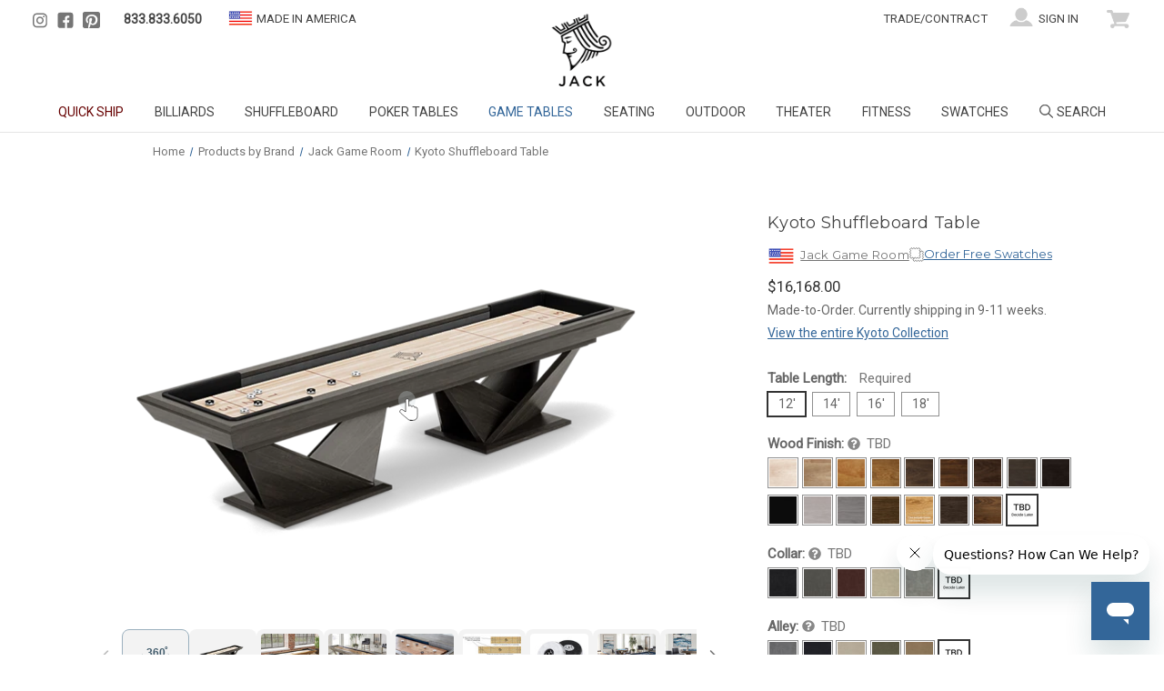

--- FILE ---
content_type: text/html; charset=UTF-8
request_url: https://www.jackgameroom.com/kyoto-shuffleboard-table/
body_size: 34477
content:




<!DOCTYPE html>
<html class="no-js" lang="en">
    <head>
        <title>Kyoto Custom Shuffleboard Table | Jack Game Room</title>
        <link rel="dns-prefetch preconnect" href="https://cdn11.bigcommerce.com/s-a4izj7sge8" crossorigin><link rel="dns-prefetch preconnect" href="https://fonts.googleapis.com/" crossorigin><link rel="dns-prefetch preconnect" href="https://fonts.gstatic.com/" crossorigin>
        <meta property="product:price:amount" content="16168" /><meta property="product:price:currency" content="USD" /><meta property="og:url" content="https://www.jackgameroom.com/kyoto-shuffleboard-table/" /><meta property="og:site_name" content="Jack Game Room" /><meta name="keywords" content="shuffleboard table, laguna pool table"><meta name="description" content="Premium custom shuffleboard table made-to-order in the USA. Heirloom-quality shuffleboard table with custom options. Kyoto Shuffleboard Table"><link rel='canonical' href='https://www.jackgameroom.com/kyoto-shuffleboard-table/' /><meta name='platform' content='bigcommerce.stencil' /><meta property="og:type" content="product" />
<meta property="og:title" content="Kyoto Shuffleboard Table" />
<meta property="og:description" content="Premium custom shuffleboard table made-to-order in the USA. Heirloom-quality shuffleboard table with custom options. Kyoto Shuffleboard Table" />
<meta property="og:image" content="https://cdn11.bigcommerce.com/s-a4izj7sge8/products/2459/images/18620/ch_shuffle_kyoto__40276.1687320680.386.513.jpg?c=2" />
<meta property="fb:admins" content="100130464799114" />
<meta property="pinterest:richpins" content="disabled" />
        
         

        <link href="https://cdn11.bigcommerce.com/s-a4izj7sge8/product_images/jgr_ico_alt_32.png?t&#x3D;1586552802" rel="shortcut icon">
        <meta name="viewport" content="width=device-width, initial-scale=1">
            



<script>
    window.acc_id = 4963;
    let defaultFeatureObj = {};
    let key = "";
    let keyvalue = "";
    let keyindex = "";
</script>

<!-- Cylindo core -->
<link rel="preconnect" href="https://content.cylindo.com" />
<script
  src="https://viewer-cdn.cylindo.com/v1/index.mjs"
  type="module"
  async
></script>
<script src="https://viewer-cdn.cylindo.com/v1/bar.mjs" type="module" defer></script>


                                    
                                
                                        <script>
                                            key = "&quot;Base&quot;";
                                            defaultFeatureObj[key] = "";
                                        </script>
                                        <script>
                                            key = "&quot;Wood Finish&quot;";
                                            defaultFeatureObj[key] = "";
                                        </script>
                                        <script>
                                            key = "&quot;Collar&quot;";
                                            defaultFeatureObj[key] = "";
                                        </script>
                                        <script>
                                            key = "&quot;Alley&quot;";
                                            defaultFeatureObj[key] = "";
                                        </script>

                                        <span style="display: none !important;">
                                                0
                                        </span>
                                        <script>
                                            keyvalue = '&quot;Kyoto&quot;';
                                            keyindex = '0';
                                            defaultFeatureObj[Object.keys(defaultFeatureObj)[keyindex]] = keyvalue;
                                        </script>               
                                        <span style="display: none !important;">
                                                1
                                        </span>
                                        <script>
                                            keyvalue = '&quot;London&quot;';
                                            keyindex = '1';
                                            defaultFeatureObj[Object.keys(defaultFeatureObj)[keyindex]] = keyvalue;
                                        </script>               
                                        <span style="display: none !important;">
                                                2
                                        </span>
                                        <script>
                                            keyvalue = '&quot;Avanti Black&quot;';
                                            keyindex = '2';
                                            defaultFeatureObj[Object.keys(defaultFeatureObj)[keyindex]] = keyvalue;
                                        </script>               
                                        <span style="display: none !important;">
                                                3
                                        </span>
                                        <script>
                                            keyvalue = '&quot;Modvel Grey&quot;';
                                            keyindex = '3';
                                            defaultFeatureObj[Object.keys(defaultFeatureObj)[keyindex]] = keyvalue;
                                        </script>               
            
            

                                



<!-- {"productCode":"CH.SHFL.12","features":["Base","Huntington","Wood Finish","Sand","Collar","Newcastle Slate","Alley","Modvel Grey"],"startFrame":5,"thumbAngles": [56,0,90]} -->        <script>
            document.documentElement.className = document.documentElement.className.replace('no-js', 'js');
        </script>

        <script>
    function browserSupportsAllFeatures() {
        return window.Promise
            && window.fetch
            && window.URL
            && window.URLSearchParams
            && window.WeakMap
            // object-fit support
            && ('objectFit' in document.documentElement.style);
    }

    function loadScript(src) {
        var js = document.createElement('script');
        js.src = src;
        js.onerror = function () {
            console.error('Failed to load polyfill script ' + src);
        };
        document.head.appendChild(js);
    }

    if (!browserSupportsAllFeatures()) {
        loadScript('https://cdn11.bigcommerce.com/s-a4izj7sge8/stencil/ba701fe0-d210-013e-b5c2-32fe1a9facfb/e/3bafbe20-d46f-013e-e584-4ea0a5dcd80a/dist/theme-bundle.polyfills.js');
    }
</script>
        <script>window.consentManagerTranslations = `{"locale":"en","locales":{"consent_manager.data_collection_warning":"en","consent_manager.accept_all_cookies":"en","consent_manager.gdpr_settings":"en","consent_manager.data_collection_preferences":"en","consent_manager.manage_data_collection_preferences":"en","consent_manager.use_data_by_cookies":"en","consent_manager.data_categories_table":"en","consent_manager.allow":"en","consent_manager.accept":"en","consent_manager.deny":"en","consent_manager.dismiss":"en","consent_manager.reject_all":"en","consent_manager.category":"en","consent_manager.purpose":"en","consent_manager.functional_category":"en","consent_manager.functional_purpose":"en","consent_manager.analytics_category":"en","consent_manager.analytics_purpose":"en","consent_manager.targeting_category":"en","consent_manager.advertising_category":"en","consent_manager.advertising_purpose":"en","consent_manager.essential_category":"en","consent_manager.esential_purpose":"en","consent_manager.yes":"en","consent_manager.no":"en","consent_manager.not_available":"en","consent_manager.cancel":"en","consent_manager.save":"en","consent_manager.back_to_preferences":"en","consent_manager.close_without_changes":"en","consent_manager.unsaved_changes":"en","consent_manager.by_using":"en","consent_manager.agree_on_data_collection":"en","consent_manager.change_preferences":"en","consent_manager.cancel_dialog_title":"en","consent_manager.privacy_policy":"en","consent_manager.allow_category_tracking":"en","consent_manager.disallow_category_tracking":"en"},"translations":{"consent_manager.data_collection_warning":"We use cookies (and other similar technologies) to collect data to improve your shopping experience.","consent_manager.accept_all_cookies":"Accept All Cookies","consent_manager.gdpr_settings":"Settings","consent_manager.data_collection_preferences":"Website Data Collection Preferences","consent_manager.manage_data_collection_preferences":"Manage Website Data Collection Preferences","consent_manager.use_data_by_cookies":" uses data collected by cookies and JavaScript libraries to improve your shopping experience.","consent_manager.data_categories_table":"The table below outlines how we use this data by category. To opt out of a category of data collection, select 'No' and save your preferences.","consent_manager.allow":"Allow","consent_manager.accept":"Accept","consent_manager.deny":"Deny","consent_manager.dismiss":"Dismiss","consent_manager.reject_all":"Reject all","consent_manager.category":"Category","consent_manager.purpose":"Purpose","consent_manager.functional_category":"Functional","consent_manager.functional_purpose":"Enables enhanced functionality, such as videos and live chat. If you do not allow these, then some or all of these functions may not work properly.","consent_manager.analytics_category":"Analytics","consent_manager.analytics_purpose":"Provide statistical information on site usage, e.g., web analytics so we can improve this website over time.","consent_manager.targeting_category":"Targeting","consent_manager.advertising_category":"Advertising","consent_manager.advertising_purpose":"Used to create profiles or personalize content to enhance your shopping experience.","consent_manager.essential_category":"Essential","consent_manager.esential_purpose":"Essential for the site and any requested services to work, but do not perform any additional or secondary function.","consent_manager.yes":"Yes","consent_manager.no":"No","consent_manager.not_available":"N/A","consent_manager.cancel":"Cancel","consent_manager.save":"Save","consent_manager.back_to_preferences":"Back to Preferences","consent_manager.close_without_changes":"You have unsaved changes to your data collection preferences. Are you sure you want to close without saving?","consent_manager.unsaved_changes":"You have unsaved changes","consent_manager.by_using":"By using our website, you're agreeing to our","consent_manager.agree_on_data_collection":"By using our website, you're agreeing to the collection of data as described in our ","consent_manager.change_preferences":"You can change your preferences at any time","consent_manager.cancel_dialog_title":"Are you sure you want to cancel?","consent_manager.privacy_policy":"Privacy Policy","consent_manager.allow_category_tracking":"Allow [CATEGORY_NAME] tracking","consent_manager.disallow_category_tracking":"Disallow [CATEGORY_NAME] tracking"}}`;</script>

        <script>
            window.lazySizesConfig = window.lazySizesConfig || {};
            window.lazySizesConfig.loadMode = 1;
        </script>
        <script async src="https://cdn11.bigcommerce.com/s-a4izj7sge8/stencil/ba701fe0-d210-013e-b5c2-32fe1a9facfb/e/3bafbe20-d46f-013e-e584-4ea0a5dcd80a/dist/theme-bundle.head_async.js"></script>

        <link href="https://fonts.googleapis.com/css?family=Montserrat:700,500,400%7COswald:300%7CRoboto:400&display=block" rel="stylesheet">

        <script async src="https://cdn11.bigcommerce.com/s-a4izj7sge8/stencil/ba701fe0-d210-013e-b5c2-32fe1a9facfb/e/3bafbe20-d46f-013e-e584-4ea0a5dcd80a/dist/theme-bundle.font.js"></script>

        <link data-stencil-stylesheet href="https://cdn11.bigcommerce.com/s-a4izj7sge8/stencil/ba701fe0-d210-013e-b5c2-32fe1a9facfb/e/3bafbe20-d46f-013e-e584-4ea0a5dcd80a/css/theme-ca9df730-d210-013e-67db-227b0696a291.css" rel="stylesheet">

        <!-- Start Tracking Code for analytics_facebook -->

<script>
!function(f,b,e,v,n,t,s){if(f.fbq)return;n=f.fbq=function(){n.callMethod?n.callMethod.apply(n,arguments):n.queue.push(arguments)};if(!f._fbq)f._fbq=n;n.push=n;n.loaded=!0;n.version='2.0';n.queue=[];t=b.createElement(e);t.async=!0;t.src=v;s=b.getElementsByTagName(e)[0];s.parentNode.insertBefore(t,s)}(window,document,'script','https://connect.facebook.net/en_US/fbevents.js');

fbq('set', 'autoConfig', 'false', '630154467543364');
fbq('dataProcessingOptions', ['LDU'], 0, 0);
fbq('init', '630154467543364', {"external_id":"50fe4900-b453-4420-895b-e146fcc6503d"});
fbq('set', 'agent', 'bigcommerce', '630154467543364');

function trackEvents() {
    var pathName = window.location.pathname;

    fbq('track', 'PageView', {}, "");

    // Search events start -- only fire if the shopper lands on the /search.php page
    if (pathName.indexOf('/search.php') === 0 && getUrlParameter('search_query')) {
        fbq('track', 'Search', {
            content_type: 'product_group',
            content_ids: [],
            search_string: getUrlParameter('search_query')
        });
    }
    // Search events end

    // Wishlist events start -- only fire if the shopper attempts to add an item to their wishlist
    if (pathName.indexOf('/wishlist.php') === 0 && getUrlParameter('added_product_id')) {
        fbq('track', 'AddToWishlist', {
            content_type: 'product_group',
            content_ids: []
        });
    }
    // Wishlist events end

    // Lead events start -- only fire if the shopper subscribes to newsletter
    if (pathName.indexOf('/subscribe.php') === 0 && getUrlParameter('result') === 'success') {
        fbq('track', 'Lead', {});
    }
    // Lead events end

    // Registration events start -- only fire if the shopper registers an account
    if (pathName.indexOf('/login.php') === 0 && getUrlParameter('action') === 'account_created') {
        fbq('track', 'CompleteRegistration', {}, "");
    }
    // Registration events end

    

    function getUrlParameter(name) {
        var cleanName = name.replace(/[\[]/, '\[').replace(/[\]]/, '\]');
        var regex = new RegExp('[\?&]' + cleanName + '=([^&#]*)');
        var results = regex.exec(window.location.search);
        return results === null ? '' : decodeURIComponent(results[1].replace(/\+/g, ' '));
    }
}

if (window.addEventListener) {
    window.addEventListener("load", trackEvents, false)
}
</script>
<noscript><img height="1" width="1" style="display:none" alt="null" src="https://www.facebook.com/tr?id=630154467543364&ev=PageView&noscript=1&a=plbigcommerce1.2&eid="/></noscript>

<!-- End Tracking Code for analytics_facebook -->

<!-- Start Tracking Code for analytics_googleanalytics4 -->

<script data-cfasync="false" src="https://cdn11.bigcommerce.com/shared/js/google_analytics4_bodl_subscribers-358423becf5d870b8b603a81de597c10f6bc7699.js" integrity="sha256-gtOfJ3Avc1pEE/hx6SKj/96cca7JvfqllWA9FTQJyfI=" crossorigin="anonymous"></script>
<script data-cfasync="false">
  (function () {
    window.dataLayer = window.dataLayer || [];

    function gtag(){
        dataLayer.push(arguments);
    }

    function initGA4(event) {
         function setupGtag() {
            function configureGtag() {
                gtag('js', new Date());
                gtag('set', 'developer_id.dMjk3Nj', true);
                gtag('config', 'G-XC8S3V7P58');
            }

            var script = document.createElement('script');

            script.src = 'https://www.googletagmanager.com/gtag/js?id=G-XC8S3V7P58';
            script.async = true;
            script.onload = configureGtag;

            document.head.appendChild(script);
        }

        setupGtag();

        if (typeof subscribeOnBodlEvents === 'function') {
            subscribeOnBodlEvents('G-XC8S3V7P58', false);
        }

        window.removeEventListener(event.type, initGA4);
    }

    

    var eventName = document.readyState === 'complete' ? 'consentScriptsLoaded' : 'DOMContentLoaded';
    window.addEventListener(eventName, initGA4, false);
  })()
</script>

<!-- End Tracking Code for analytics_googleanalytics4 -->

<!-- Start Tracking Code for analytics_siteverification -->

<!-- Adding Bootstrap ref -->
<script type="text/javascript" src="https://netdna.bootstrapcdn.com/bootstrap/3.0.3/js/bootstrap.min.js"></script>

<!-- Mailchimp conduit script -->
<script src="https://conduit.mailchimpapp.com/js/stores/store_gelmbnzphw8tjhxa6akm/conduit.js"></script>

<!-- Google site verification -->
<meta name="google-site-verification" content="LMXMZgdklurqIuONDmxROKSy5B0QzcyE34POrWjcpvk" />

<!-- Google Conversion Tracking 210827 -->
<script>
  gtag('event', 'conversion', {
      'send_to': 'AW-701812697/3y2dCNqEz68BENmf084C',
      'value':  %%ORDER_AMOUNT%%,
      'currency': 'USD',
      'transaction_id': '%%ORDER_ID%%'
  });
</script>

<!-- Global site tag (gtag.js) - Google Ads: 701812697 -->
<script async src="https://www.googletagmanager.com/gtag/js?id=AW-701812697"></script>
<script>
  window.dataLayer = window.dataLayer || [];
  function gtag(){dataLayer.push(arguments);}
  gtag('js', new Date());
  gtag('config', 'AW-701812697');

function trackEcommerce() {
    function gaAddTrans(orderID, store, total, tax, shipping, city, state, country, currency, channelInfo) {
        var transaction = {
            id: orderID,
            affiliation: store,
            revenue: total,
            tax: tax,
            shipping: shipping,
            city: city,
            state: state,
            country: country
        };

        if (currency) {
            transaction.currency = currency;
        }

        ga('ecommerce:addTransaction', transaction);
    }
    
    function gaAddItems(orderID, sku, product, variation, price, qty) {
        ga('ecommerce:addItem', {
            id: orderID,
            sku: sku,
            name: product,
            category: variation,
            price: price,
            quantity: qty
        });
    }

    function gaTrackTrans() {
        ga('ecommerce:send');
    }

    function gtagAddTrans(orderID, store, total, tax, shipping, city, state, country, currency, channelInfo) {
        this.transaction = {
            transaction_id: orderID,
            affiliation: store,
            value: total,
            tax: tax,
            shipping: shipping,
            items: []
        };

        if (currency) {
            this.transaction.currency = currency;
        }
    }

    function gtagAddItem(orderID, sku, product, variation, price, qty) {
        this.transaction.items.push({
            id: sku,
            name: product,
            category: variation,
            price: price,
            quantity: qty
        });
    }

    function gtagTrackTrans() {
        gtag('event', 'purchase', this.transaction);
        gtag('event', 'conversion', {
            'send_to': 'AW-701812697/3y2dCNqEz68BENmf084C',
            'value': this.transaction.value,
            'transaction_id': this.transaction.transaction_id,
        });
        this.transaction = null;
    }

    if (typeof gtag === 'function') {
        this._addTrans = gtagAddTrans;
        this._addItem = gtagAddItem;
        this._trackTrans = gtagTrackTrans;
    } else if (typeof ga === 'function') {
        this._addTrans = gaAddTrans;
        this._addItem = gaAddItems;
        this._trackTrans = gaTrackTrans;
    }
}

var pageTracker = new trackEcommerce();

</script> 


<!-- End Tracking Code for analytics_siteverification -->


<script type="text/javascript" src="https://checkout-sdk.bigcommerce.com/v1/loader.js" defer ></script>
<script src="https://www.google.com/recaptcha/api.js" async defer></script>
<script type="text/javascript">
var BCData = {"product_attributes":{"sku":"CH.SHFL.KYT.12","upc":null,"mpn":"H12-ORI 12' Origami Shuffleboard Table\r","gtin":null,"weight":{"formatted":"669.00 LBS","value":669},"base":false,"image":null,"out_of_stock_behavior":"hide_option","out_of_stock_message":"Out of stock","available_modifier_values":[918,919,1705,1704,1693,1694,1695,1696,1773,1697,1698,1699,1708,1700,1701,1702,1703,1774,1707,1429,1430,1431,1432,1433,1439,1435,1434,1436,1438,1782,1441,623,624,625,626],"in_stock_attributes":[1775,1776,1777,1778,918,919,1705,1704,1693,1694,1695,1696,1773,1697,1698,1699,1708,1700,1701,1702,1703,1774,1707,1429,1430,1431,1432,1433,1439,1435,1434,1436,1438,1782,1441,623,624,625,626],"stock":null,"instock":true,"stock_message":null,"purchasable":true,"purchasing_message":null,"call_for_price_message":null,"price":{"without_tax":{"formatted":"$16,168.00","value":16168,"currency":"USD"},"tax_label":"Estimated Tax"}}};
</script>
<script src='https://cdnjs.cloudflare.com/ajax/libs/jquery/2.2.4/jquery.min.js' ></script><!-- Start of jackgameroom Zendesk Widget script -->
<script id="ze-snippet" src="https://static.zdassets.com/ekr/snippet.js?key=b0660093-b12d-42fe-baf8-3c3793d3d783"> </script>
<!-- End of jackgameroom Zendesk Widget script --><!-- Google Tag Manager -->
<script>(function(w,d,s,l,i){w[l]=w[l]||[];w[l].push({'gtm.start':
new Date().getTime(),event:'gtm.js'});var f=d.getElementsByTagName(s)[0],
j=d.createElement(s),dl=l!='dataLayer'?'&l='+l:'';j.async=true;j.src=
'https://www.googletagmanager.com/gtm.js?id='+i+dl;f.parentNode.insertBefore(j,f);
})(window,document,'script','dataLayer','GTM-MCQXKW7');</script>
<!-- End Google Tag Manager --><script>(function(w,d,t,r,u){var f,n,i;w[u]=w[u]||[],f=function(){var o={ti:"355008913"};o.q=w[u],w[u]=new UET(o),w[u].push("pageLoad")},n=d.createElement(t),n.src=r,n.async=1,n.onload=n.onreadystatechange=function(){var s=this.readyState;s&&s!=="loaded"&&s!=="complete"||(f(),n.onload=n.onreadystatechange=null)},i=d.getElementsByTagName(t)[0],i.parentNode.insertBefore(n,i)})(window,document,"script","//bat.bing.com/bat.js","uetq");</script><script src="https://t.cometlytrack.com/e?uid=b18026-4503599669000003-269116-s"></script>
<script>
comet('init');
</script><script>
        window.customerGroupsDiscounts = {
        "Trade": {
            "Jack Game Room": "15",
            "Brunswick": "15",
            "SW Studios": "10",
            "NOHrD": "15",
            "PENT Fitness": "15",
            "Fysik": "10"
        },
        "Trade 20": {
            "Jack Game Room": "20",
            "Brunswick": "20",
            "SW Studios": "10",
            "PENT Fitness": "25",
            "NOHrD": "15",
            "Fysik": "10",
            "RS Barcelona": "15"
        },
        "Trade 20": {
            "Jack Game Room": "25",
            "Brunswick": "25",
            "SW Studios": "10",
            "PENT Fitness": "25",
            "NOHrD": "15",
            "Fysik": "10"
        }
    }
        window.currentCustomerGroup = "";
</script>
 <script data-cfasync="false" src="https://microapps.bigcommerce.com/bodl-events/1.9.4/index.js" integrity="sha256-Y0tDj1qsyiKBRibKllwV0ZJ1aFlGYaHHGl/oUFoXJ7Y=" nonce="" crossorigin="anonymous"></script>
 <script data-cfasync="false" nonce="">

 (function() {
    function decodeBase64(base64) {
       const text = atob(base64);
       const length = text.length;
       const bytes = new Uint8Array(length);
       for (let i = 0; i < length; i++) {
          bytes[i] = text.charCodeAt(i);
       }
       const decoder = new TextDecoder();
       return decoder.decode(bytes);
    }
    window.bodl = JSON.parse(decodeBase64("[base64]"));
 })()

 </script>

<script nonce="">
(function () {
    var xmlHttp = new XMLHttpRequest();

    xmlHttp.open('POST', 'https://bes.gcp.data.bigcommerce.com/nobot');
    xmlHttp.setRequestHeader('Content-Type', 'application/json');
    xmlHttp.send('{"store_id":"1000298931","timezone_offset":"-7.0","timestamp":"2026-01-21T07:35:46.72007300Z","visit_id":"9e1c825d-c034-4fc0-9a4b-9f75dcce5650","channel_id":1}');
})();
</script>

        
        <!-- Add Open Graph meta properties to home page -->
        <meta property="og:image" content="/content/sonoma_rvrs_1200x630.jpg">
        <meta property="og:image:type" content="image/jpg">
        <meta property="og:image:width" content="1200">
        <meta property="og:image:height" content="630">
    </head>
    <body>
        <!-- Google Tag Manager (noscript) -->
        <noscript><iframe src="https://www.googletagmanager.com/ns.html?id=GTM-MCQXKW7" height="0" width="0" style="display:none;visibility:hidden"></iframe></noscript>
        <!-- End Google Tag Manager (noscript) -->
        <svg data-src="https://cdn11.bigcommerce.com/s-a4izj7sge8/stencil/ba701fe0-d210-013e-b5c2-32fe1a9facfb/e/3bafbe20-d46f-013e-e584-4ea0a5dcd80a/img/icon-sprite.svg" class="icons-svg-sprite"></svg>

        <a href="#main-content" class="skip-to-main-link">Skip to main content</a>
<header class="header" role="banner">
    <a href="#" class="mobileMenu-toggle" data-mobile-menu-toggle="menu">
        <span class="mobileMenu-toggleIcon">Toggle menu</span>
    </a>
    <nav class="navUser">
        

        <span class="navUser-item navUser-item--social">
                <ul class="socialLinks socialLinks--alt">
                <li class="socialLinks-item">
                    <a class="icon icon--instagram"
                    href="https://www.instagram.com/jackgameroom"
                    target="_blank"
                    rel="noopener"
                    title="Instagram"
                    >
                        <span class="aria-description--hidden">Instagram</span>
                        <svg>
                            <use href="#icon-instagram"/>
                        </svg>
                    </a>
                </li>
                <li class="socialLinks-item">
                    <a class="icon icon--facebook"
                    href="https://www.facebook.com/jackgameroom"
                    target="_blank"
                    rel="noopener"
                    title="Facebook"
                    >
                        <span class="aria-description--hidden">Facebook</span>
                        <svg>
                            <use href="#icon-facebook"/>
                        </svg>
                    </a>
                </li>
                <li class="socialLinks-item">
                    <a class="icon icon--pinterest"
                    href="https://www.pinterest.com/jackgameroom"
                    target="_blank"
                    rel="noopener"
                    title="Pinterest"
                    >
                        <span class="aria-description--hidden">Pinterest</span>
                        <svg>
                            <use href="#icon-pinterest"/>
                        </svg>
                    </a>
                </li>
    </ul>
        </span>

    <a href="tel:1833.833.6050" class="navUser-item navUser-action navUser-action--phone">833.833.6050</a>
    <a href="/about/" class="navUser-item navUser-action navUser-action--made"><img src="/content/us_flag_sm.png">
        <span class="min930">Made in America</span>
    </a>

    <ul class="navUser-section navUser-section--alt">
        <li class="navUser-item">
            <a class="navUser-action navUser-item--compare"
               href="/compare"
               data-compare-nav
               aria-label="Compare"
            >
                Compare <span class="countPill countPill--positive countPill--alt"></span>
            </a>
        </li>
        <li class="navUser-item">
            <a class="navUser-action" href="/trade-contract/">Trade/Contract</a>
        </li>
        <li class="navUser-item navUser-item--account">
                <a class="navUser-action account-icon"
                   href="/login.php"
                   aria-label="Sign in"
                >
                </a>
                <a class="navUser-action account-log" href="/login.php">Sign in</a>
        </li>
        <li class="navUser-item navUser-item--cart">
            <a class="navUser-action"
               data-cart-preview
               data-dropdown="cart-preview-dropdown"
               data-options="align:right"
               href="/cart.php"
               aria-label="Cart with 0 items"
            >
            <span class="navUser-item-cartLabel">Cart</span> <span class="countPill cart-quantity"></span>
            </a>

            <div class="dropdown-menu" id="cart-preview-dropdown" data-dropdown-content aria-hidden="true"></div>
        </li>
    </ul>
    <div class="dropdown dropdown--quickSearch" id="quickSearch" aria-hidden="true" data-prevent-quick-search-close>
        <div class="container trellis-quick-search">
  <form class="form" onsubmit="return false" data-url="/search.php" data-quick-search-form>
      <fieldset class="form-fieldset">
          <div class="form-field">
              <label class="is-srOnly" for="nav-quick-search">Search</label>
              <input class="form-input"
                     data-search-quick
                     name="nav-quick-search"
                     id="nav-quick-search"
                     data-error-message="Search field cannot be empty."
                     placeholder="Search the store"
                     autocomplete="off"
              >
          </div>
      </fieldset>
  </form>
  <section class="quickSearchResults" data-bind="html: results"></section>
  <p role="status"
     aria-live="polite"
     class="aria-description--hidden"
     data-search-aria-message-predefined-text="product results for"
  ></p>
</div>
    </div>
</nav>

        <div class="header-logo header-logo--center">
            <a href="https://www.jackgameroom.com/" class="header-logo__link" data-header-logo-link>
        <div class="header-logo-image-container">
            <img class="header-logo-image lazyload" src="/content/jgr_animated_logo.gif?imbypass=true" data-src="/content/jgr_animated_logo.gif?imbypass=true" width="90px" alt="Jack Game Room" title="Jack Game Room" />
            <img class="header-logo-image-mobile" src="/content/jack_only.png?imbypass=true" alt="Jack Game Room" title="Jack Game Room" />
        </div>
</a>
        </div>
    <div class="navPages-container menu-hover-to-open" id="menu" data-menu>
        <nav class="navPages">
    <div class="navPages-quickSearch">
        <div class="container trellis-quick-search">
  <form class="form" onsubmit="return false" data-url="/search.php" data-quick-search-form>
      <fieldset class="form-fieldset">
          <div class="form-field">
              <label class="is-srOnly" for="nav-menu-quick-search">Search</label>
              <input class="form-input"
                     data-search-quick
                     name="nav-menu-quick-search"
                     id="nav-menu-quick-search"
                     data-error-message="Search field cannot be empty."
                     placeholder="Search the store"
                     autocomplete="off"
              >
          </div>
      </fieldset>
  </form>
  <section class="quickSearchResults" data-bind="html: results"></section>
  <p role="status"
     aria-live="polite"
     class="aria-description--hidden"
     data-search-aria-message-predefined-text="product results for"
  ></p>
</div>
    </div>
    <ul class="navPages-list">
            <li class="navPages-item">
                <a class="navPages-action has-subMenu"
   href="https://www.jackgameroom.com/quick-ship/"
   data-collapsible="navPages-370"
>
    QUICK SHIP
</a>
<div class="navPage-subMenu" id="navPages-370" aria-hidden="true" tabindex="-1">
    <ul class="navPage-subMenu-list">
        <li class="navPage-subMenu-item">
            <a class="navPage-subMenu-action navPages-action"
               href="https://www.jackgameroom.com/quick-ship/"
               aria-label="All QUICK SHIP"
            >
                <b>
                    All QUICK SHIP
                </b>
            </a>
        </li>
            <li class="navPage-subMenu-item">
                    <a class="navPage-subMenu-action navPages-action"
                       href="https://www.jackgameroom.com/quick-ship/pool-tables/"
                       aria-label="Pool Tables"
                    >
                        Pool Tables
                    </a>
            </li>
            <li class="navPage-subMenu-item">
                    <a class="navPage-subMenu-action navPages-action"
                       href="https://www.jackgameroom.com/quick-ship/shuffleboard-tables/"
                       aria-label="Shuffleboard Tables"
                    >
                        Shuffleboard Tables
                    </a>
            </li>
            <li class="navPage-subMenu-item">
                    <a class="navPage-subMenu-action navPages-action"
                       href="https://www.jackgameroom.com/quick-ship/ping-pong-tables/"
                       aria-label="Ping Pong Tables"
                    >
                        Ping Pong Tables
                    </a>
            </li>
            <li class="navPage-subMenu-item">
                    <a class="navPage-subMenu-action navPages-action"
                       href="https://www.jackgameroom.com/quick-ship/foosball-tables/"
                       aria-label="Foosball Tables"
                    >
                        Foosball Tables
                    </a>
            </li>
            <li class="navPage-subMenu-item">
                    <a class="navPage-subMenu-action navPages-action"
                       href="https://www.jackgameroom.com/quick-ship/poker-tables/"
                       aria-label="Poker Tables"
                    >
                        Poker Tables
                    </a>
            </li>
            <li class="navPage-subMenu-item">
                    <a class="navPage-subMenu-action navPages-action"
                       href="https://www.jackgameroom.com/quick-ship/fitness-equipment/"
                       aria-label="Fitness Equipment"
                    >
                        Fitness Equipment
                    </a>
            </li>
    </ul>
</div>
            </li>
            <li class="navPages-item">
                <a class="navPages-action has-subMenu"
   href="https://www.jackgameroom.com/billiards/"
   data-collapsible="navPages-167"
>
    Billiards
</a>
<div class="navPage-subMenu" id="navPages-167" aria-hidden="true" tabindex="-1">
    <ul class="navPage-subMenu-list">
        <li class="navPage-subMenu-item">
            <a class="navPage-subMenu-action navPages-action"
               href="https://www.jackgameroom.com/billiards/"
               aria-label="All Billiards"
            >
                <b>
                    All Billiards
                </b>
            </a>
        </li>
            <li class="navPage-subMenu-item">
                    <a class="navPage-subMenu-action navPages-action"
                       href="https://www.jackgameroom.com/custom-billiard-tables/"
                       aria-label="Custom Billiard Tables"
                    >
                        Custom Billiard Tables
                    </a>
            </li>
            <li class="navPage-subMenu-item">
                    <a class="navPage-subMenu-action navPages-action"
                       href="https://www.jackgameroom.com/quick-ship-billiard-tables/"
                       aria-label="Quick-Ship Billiard Tables"
                    >
                        Quick-Ship Billiard Tables
                    </a>
            </li>
            <li class="navPage-subMenu-item">
                    <a class="navPage-subMenu-action navPages-action"
                       href="https://www.jackgameroom.com/billiard-table-accesssories/"
                       aria-label="Billiard Accesssories"
                    >
                        Billiard Accesssories
                    </a>
            </li>
    </ul>
</div>
            </li>
            <li class="navPages-item">
                <a class="navPages-action has-subMenu"
   href="https://www.jackgameroom.com/shuffleboard/"
   data-collapsible="navPages-138"
>
    Shuffleboard
</a>
<div class="navPage-subMenu" id="navPages-138" aria-hidden="true" tabindex="-1">
    <ul class="navPage-subMenu-list">
        <li class="navPage-subMenu-item">
            <a class="navPage-subMenu-action navPages-action"
               href="https://www.jackgameroom.com/shuffleboard/"
               aria-label="All Shuffleboard"
            >
                <b>
                    All Shuffleboard
                </b>
            </a>
        </li>
            <li class="navPage-subMenu-item">
                    <a class="navPage-subMenu-action navPages-action"
                       href="https://www.jackgameroom.com/custom-shuffleboard-tables/"
                       aria-label="Custom Shuffleboard Tables"
                    >
                        Custom Shuffleboard Tables
                    </a>
            </li>
            <li class="navPage-subMenu-item">
                    <a class="navPage-subMenu-action navPages-action"
                       href="https://www.jackgameroom.com/quick-ship-shuffleboard-tables/"
                       aria-label="Quick-Ship Shuffleboard Tables"
                    >
                        Quick-Ship Shuffleboard Tables
                    </a>
            </li>
            <li class="navPage-subMenu-item">
                    <a class="navPage-subMenu-action navPages-action"
                       href="https://www.jackgameroom.com/shuffleboard-accessories/"
                       aria-label="Shuffleboard Accessories"
                    >
                        Shuffleboard Accessories
                    </a>
            </li>
    </ul>
</div>
            </li>
            <li class="navPages-item">
                <a class="navPages-action has-subMenu"
   href="https://www.jackgameroom.com/poker-tables/"
   data-collapsible="navPages-136"
>
    Poker Tables
</a>
<div class="navPage-subMenu" id="navPages-136" aria-hidden="true" tabindex="-1">
    <ul class="navPage-subMenu-list">
        <li class="navPage-subMenu-item">
            <a class="navPage-subMenu-action navPages-action"
               href="https://www.jackgameroom.com/poker-tables/"
               aria-label="All Poker Tables"
            >
                <b>
                    All Poker Tables
                </b>
            </a>
        </li>
            <li class="navPage-subMenu-item">
                    <a class="navPage-subMenu-action navPages-action"
                       href="https://www.jackgameroom.com/poker-tables/reversible/"
                       aria-label="Reversible"
                    >
                        Reversible
                    </a>
            </li>
            <li class="navPage-subMenu-item">
                    <a class="navPage-subMenu-action navPages-action"
                       href="https://www.jackgameroom.com/poker-tables/professional/"
                       aria-label="Pro Round"
                    >
                        Pro Round
                    </a>
            </li>
            <li class="navPage-subMenu-item">
                    <a class="navPage-subMenu-action navPages-action"
                       href="https://www.jackgameroom.com/poker-tables/72-holdem/"
                       aria-label="72&#x27;&#x27; Hold&#x27;em"
                    >
                        72&#x27;&#x27; Hold&#x27;em
                    </a>
            </li>
            <li class="navPage-subMenu-item">
                    <a class="navPage-subMenu-action navPages-action"
                       href="https://www.jackgameroom.com/poker-tables/96-holdem/"
                       aria-label="96&#x27;&#x27; Hold&#x27;em"
                    >
                        96&#x27;&#x27; Hold&#x27;em
                    </a>
            </li>
            <li class="navPage-subMenu-item">
                    <a class="navPage-subMenu-action navPages-action"
                       href="https://www.jackgameroom.com/poker-tables/quick-ship-tables/"
                       aria-label="Quick-Ship Tables"
                    >
                        Quick-Ship Tables
                    </a>
            </li>
    </ul>
</div>
            </li>
            <li class="navPages-item">
                <a class="navPages-action has-subMenu activePage"
   href="https://www.jackgameroom.com/game-tables/"
   data-collapsible="navPages-247"
>
    Game Tables
</a>
<div class="navPage-subMenu" id="navPages-247" aria-hidden="true" tabindex="-1">
    <ul class="navPage-subMenu-list">
        <li class="navPage-subMenu-item">
            <a class="navPage-subMenu-action navPages-action"
               href="https://www.jackgameroom.com/game-tables/"
               aria-label="All Game Tables"
            >
                <b>
                    All Game Tables
                </b>
            </a>
        </li>
            <li class="navPage-subMenu-item">
                    <a class="navPage-subMenu-action navPages-action"
                       href="https://www.jackgameroom.com/game-tables/pool-tables/"
                       aria-label="Pool &amp; Billiard Tables"
                    >
                        Pool &amp; Billiard Tables
                    </a>
            </li>
            <li class="navPage-subMenu-item">
                    <a class="navPage-subMenu-action navPages-action activePage"
                       href="https://www.jackgameroom.com/game-tables/shuffleboards/"
                       aria-label="Shuffleboard Tables"
                    >
                        Shuffleboard Tables
                    </a>
            </li>
            <li class="navPage-subMenu-item">
                    <a class="navPage-subMenu-action navPages-action"
                       href="https://www.jackgameroom.com/game-tables/poker-holdem/"
                       aria-label="Poker &amp; Hold&#x27;em Tables"
                    >
                        Poker &amp; Hold&#x27;em Tables
                    </a>
            </li>
            <li class="navPage-subMenu-item">
                    <a class="navPage-subMenu-action navPages-action"
                       href="https://www.jackgameroom.com/ping-pong-tables/"
                       aria-label="Ping Pong Tables"
                    >
                        Ping Pong Tables
                    </a>
            </li>
            <li class="navPage-subMenu-item">
                    <a class="navPage-subMenu-action navPages-action"
                       href="https://www.jackgameroom.com/foosball-tables/"
                       aria-label="Foosball Tables"
                    >
                        Foosball Tables
                    </a>
            </li>
            <li class="navPage-subMenu-item">
                    <a class="navPage-subMenu-action navPages-action"
                       href="https://www.jackgameroom.com/game-tables/accessories/"
                       aria-label="Accessories"
                    >
                        Accessories
                    </a>
            </li>
            <li class="navPage-subMenu-item">
                    <a class="navPage-subMenu-action navPages-action"
                       href="https://www.jackgameroom.com/game-tables/quick-ship-game-tables/"
                       aria-label="Quick-Ship Game Tables"
                    >
                        Quick-Ship Game Tables
                    </a>
            </li>
    </ul>
</div>
            </li>
            <li class="navPages-item">
                <a class="navPages-action has-subMenu"
   href="https://www.jackgameroom.com/seating/"
   data-collapsible="navPages-153"
>
    Seating
</a>
<div class="navPage-subMenu" id="navPages-153" aria-hidden="true" tabindex="-1">
    <ul class="navPage-subMenu-list">
        <li class="navPage-subMenu-item">
            <a class="navPage-subMenu-action navPages-action"
               href="https://www.jackgameroom.com/seating/"
               aria-label="All Seating"
            >
                <b>
                    All Seating
                </b>
            </a>
        </li>
            <li class="navPage-subMenu-item">
                    <a class="navPage-subMenu-action navPages-action"
                       href="https://www.jackgameroom.com/seating/game-chairs/"
                       aria-label="Game Chairs"
                    >
                        Game Chairs
                    </a>
            </li>
            <li class="navPage-subMenu-item">
                    <a class="navPage-subMenu-action navPages-action"
                       href="https://www.jackgameroom.com/seating/bar-stools/"
                       aria-label="Bar Stools"
                    >
                        Bar Stools
                    </a>
            </li>
            <li class="navPage-subMenu-item">
                    <a class="navPage-subMenu-action navPages-action"
                       href="https://www.jackgameroom.com/seating/pub-tables/"
                       aria-label="Pub Tables"
                    >
                        Pub Tables
                    </a>
            </li>
            <li class="navPage-subMenu-item">
                    <a class="navPage-subMenu-action navPages-action"
                       href="https://www.jackgameroom.com/theater-seating/"
                       aria-label="Theater Seating"
                    >
                        Theater Seating
                    </a>
            </li>
    </ul>
</div>
            </li>
            <li class="navPages-item">
                <a class="navPages-action has-subMenu"
   href="https://www.jackgameroom.com/outdoor/"
   data-collapsible="navPages-144"
>
    Outdoor
</a>
<div class="navPage-subMenu" id="navPages-144" aria-hidden="true" tabindex="-1">
    <ul class="navPage-subMenu-list">
        <li class="navPage-subMenu-item">
            <a class="navPage-subMenu-action navPages-action"
               href="https://www.jackgameroom.com/outdoor/"
               aria-label="All Outdoor"
            >
                <b>
                    All Outdoor
                </b>
            </a>
        </li>
            <li class="navPage-subMenu-item">
                    <a class="navPage-subMenu-action navPages-action"
                       href="https://www.jackgameroom.com/outdoor/foosball-tables/"
                       aria-label="Outdoor Foosball"
                    >
                        Outdoor Foosball
                    </a>
            </li>
            <li class="navPage-subMenu-item">
                    <a class="navPage-subMenu-action navPages-action"
                       href="https://www.jackgameroom.com/outdoor/ping-pong-tables/"
                       aria-label="Outdoor Ping Pong"
                    >
                        Outdoor Ping Pong
                    </a>
            </li>
            <li class="navPage-subMenu-item">
                    <a class="navPage-subMenu-action navPages-action"
                       href="https://www.jackgameroom.com/outdoor/outdoor-billiards/"
                       aria-label="Outdoor Billiards"
                    >
                        Outdoor Billiards
                    </a>
            </li>
            <li class="navPage-subMenu-item">
                    <a class="navPage-subMenu-action navPages-action"
                       href="https://www.jackgameroom.com/outdoor/outdoor-shuffleboard-tables/"
                       aria-label="Outdoor Shuffleboard"
                    >
                        Outdoor Shuffleboard
                    </a>
            </li>
    </ul>
</div>
            </li>
            <li class="navPages-item">
                <a class="navPages-action has-subMenu"
   href="https://www.jackgameroom.com/home-theater-seating/"
   data-collapsible="navPages-182"
>
    Theater
</a>
<div class="navPage-subMenu" id="navPages-182" aria-hidden="true" tabindex="-1">
    <ul class="navPage-subMenu-list">
        <li class="navPage-subMenu-item">
            <a class="navPage-subMenu-action navPages-action"
               href="https://www.jackgameroom.com/home-theater-seating/"
               aria-label="All Theater"
            >
                <b>
                    All Theater
                </b>
            </a>
        </li>
            <li class="navPage-subMenu-item">
                    <a class="navPage-subMenu-action navPages-action"
                       href="https://www.jackgameroom.com/home-theater-seating/classic-collection/"
                       aria-label="Classic"
                    >
                        Classic
                    </a>
            </li>
            <li class="navPage-subMenu-item">
                    <a class="navPage-subMenu-action navPages-action"
                       href="https://www.jackgameroom.com/home-theater-seating/maximo-collection/"
                       aria-label="Maximo"
                    >
                        Maximo
                    </a>
            </li>
            <li class="navPage-subMenu-item">
                    <a class="navPage-subMenu-action navPages-action"
                       href="https://www.jackgameroom.com/home-theater-seating/bergamo-collection/"
                       aria-label="Bergamo"
                    >
                        Bergamo
                    </a>
            </li>
    </ul>
</div>
            </li>
            <li class="navPages-item">
                <a class="navPages-action has-subMenu"
   href="https://www.jackgameroom.com/luxury-fitness-equipment/"
   data-collapsible="navPages-251"
>
    Fitness
</a>
<div class="navPage-subMenu" id="navPages-251" aria-hidden="true" tabindex="-1">
    <ul class="navPage-subMenu-list">
        <li class="navPage-subMenu-item">
            <a class="navPage-subMenu-action navPages-action"
               href="https://www.jackgameroom.com/luxury-fitness-equipment/"
               aria-label="All Fitness"
            >
                <b>
                    All Fitness
                </b>
            </a>
        </li>
            <li class="navPage-subMenu-item">
                    <a class="navPage-subMenu-action navPages-action"
                       href="https://www.jackgameroom.com/fitness/pent/"
                       aria-label="PENT"
                    >
                        PENT
                    </a>
            </li>
            <li class="navPage-subMenu-item">
                    <a class="navPage-subMenu-action navPages-action"
                       href="https://www.jackgameroom.com/nohrd-fitness-equipment/"
                       aria-label="NOHrD"
                    >
                        NOHrD
                    </a>
            </li>
            <li class="navPage-subMenu-item">
                    <a class="navPage-subMenu-action navPages-action"
                       href="https://www.jackgameroom.com/fysik-fitness-equipment/"
                       aria-label="Fysik"
                    >
                        Fysik
                    </a>
            </li>
            <li class="navPage-subMenu-item">
                    <a class="navPage-subMenu-action navPages-action"
                       href="https://www.jackgameroom.com/fitness/weight-training/"
                       aria-label="Weight Training"
                    >
                        Weight Training
                    </a>
            </li>
            <li class="navPage-subMenu-item">
                    <a class="navPage-subMenu-action navPages-action"
                       href="https://www.jackgameroom.com/fitness/cardio-machines/"
                       aria-label="Cardio Machines"
                    >
                        Cardio Machines
                    </a>
            </li>
            <li class="navPage-subMenu-item">
                    <a class="navPage-subMenu-action navPages-action"
                       href="https://www.jackgameroom.com/fitness/combination-sets/"
                       aria-label="Combination Sets"
                    >
                        Combination Sets
                    </a>
            </li>
            <li class="navPage-subMenu-item">
                    <a class="navPage-subMenu-action navPages-action"
                       href="https://www.jackgameroom.com/fitness/fitness-accessories/"
                       aria-label="Fitness Accessories"
                    >
                        Fitness Accessories
                    </a>
            </li>
            <li class="navPage-subMenu-item">
                    <a class="navPage-subMenu-action navPages-action"
                       href="https://www.jackgameroom.com/fitness/yoga-pilates/"
                       aria-label="Yoga &amp; Pilates"
                    >
                        Yoga &amp; Pilates
                    </a>
            </li>
            <li class="navPage-subMenu-item">
                    <a class="navPage-subMenu-action navPages-action"
                       href="https://www.jackgameroom.com/quick-ship-luxury-fitness/"
                       aria-label="Quick-Ship Fitness"
                    >
                        Quick-Ship Fitness
                    </a>
            </li>
    </ul>
</div>
            </li>
            <li class="navPages-item">
                <a class="navPages-action has-subMenu"
   href="https://www.jackgameroom.com/swatches/"
   data-collapsible="navPages-149"
>
    Swatches
</a>
<div class="navPage-subMenu" id="navPages-149" aria-hidden="true" tabindex="-1">
    <ul class="navPage-subMenu-list">
        <li class="navPage-subMenu-item">
            <a class="navPage-subMenu-action navPages-action"
               href="https://www.jackgameroom.com/swatches/"
               aria-label="All Swatches"
            >
                <b>
                    All Swatches
                </b>
            </a>
        </li>
            <li class="navPage-subMenu-item">
                    <a class="navPage-subMenu-action navPages-action"
                       href="https://www.jackgameroom.com/swatches/poker-table-swatches/"
                       aria-label="Poker Table Swatches"
                    >
                        Poker Table Swatches
                    </a>
            </li>
            <li class="navPage-subMenu-item">
                    <a class="navPage-subMenu-action navPages-action"
                       href="https://www.jackgameroom.com/swatches/billiard-table-swatches/"
                       aria-label="Billiard Table Swatches"
                    >
                        Billiard Table Swatches
                    </a>
            </li>
            <li class="navPage-subMenu-item">
                    <a class="navPage-subMenu-action navPages-action"
                       href="https://www.jackgameroom.com/swatches/shuffleboard-table-swatches/"
                       aria-label="Shuffleboard Table Swatches"
                    >
                        Shuffleboard Table Swatches
                    </a>
            </li>
            <li class="navPage-subMenu-item">
                    <a class="navPage-subMenu-action navPages-action"
                       href="https://www.jackgameroom.com/swatches/game-chair-bar-stool-swatches/"
                       aria-label="Game Chair Bar Stool Swatches"
                    >
                        Game Chair Bar Stool Swatches
                    </a>
            </li>
            <li class="navPage-subMenu-item">
                    <a class="navPage-subMenu-action navPages-action"
                       href="https://www.jackgameroom.com/swatches/pent-luxury-fitness-swatches/"
                       aria-label="PENT Luxury Fitness Swatches"
                    >
                        PENT Luxury Fitness Swatches
                    </a>
            </li>
            <li class="navPage-subMenu-item">
                    <a class="navPage-subMenu-action navPages-action"
                       href="https://www.jackgameroom.com/swatches/theater-seating-leathers/"
                       aria-label="Theater Seating Leathers"
                    >
                        Theater Seating Leathers
                    </a>
            </li>
            <li class="navPage-subMenu-item">
                    <a class="navPage-subMenu-action navPages-action"
                       href="https://www.jackgameroom.com/swatches/sw-studios-swatches/"
                       aria-label="SW Studios Swatches"
                    >
                        SW Studios Swatches
                    </a>
            </li>
    </ul>
</div>
            </li>

        <li class="navPages-item navPages-item--search">
            <a class="navPages-action navUser-action--quickSearch"
               type="button"
               id="quick-search-expand"
               data-search="quickSearch"
               aria-controls="quickSearch"
               aria-label="Search"
            >
            <svg class="header-icon search-icon" title="search" alt="search"><use xlink:href="#icon-search"></use></svg> Search
        </a>
        </li>
    </ul>
    <ul class="navPages-list navPages-list--user">
            <li class="navPages-item">
                <a class="navPages-action"
                   href="/login.php"
                   aria-label="Sign in"
                >
                    Sign in
                </a>
                    <a class="navPages-action"
                       href="/login.php?action&#x3D;create_account"
                       aria-label="Register"
                    >
                        Register
                    </a>
            </li>
            <li class="navPages-item">
                    <ul class="socialLinks socialLinks--alt">
                <li class="socialLinks-item">
                    <a class="icon icon--instagram"
                    href="https://www.instagram.com/jackgameroom"
                    target="_blank"
                    rel="noopener"
                    title="Instagram"
                    >
                        <span class="aria-description--hidden">Instagram</span>
                        <svg>
                            <use href="#icon-instagram"/>
                        </svg>
                    </a>
                </li>
                <li class="socialLinks-item">
                    <a class="icon icon--facebook"
                    href="https://www.facebook.com/jackgameroom"
                    target="_blank"
                    rel="noopener"
                    title="Facebook"
                    >
                        <span class="aria-description--hidden">Facebook</span>
                        <svg>
                            <use href="#icon-facebook"/>
                        </svg>
                    </a>
                </li>
                <li class="socialLinks-item">
                    <a class="icon icon--pinterest"
                    href="https://www.pinterest.com/jackgameroom"
                    target="_blank"
                    rel="noopener"
                    title="Pinterest"
                    >
                        <span class="aria-description--hidden">Pinterest</span>
                        <svg>
                            <use href="#icon-pinterest"/>
                        </svg>
                    </a>
                </li>
    </ul>
            </li>
    </ul>
</nav>
    </div>
    <div data-content-region="header_navigation_bottom--global"></div>
</header>
<div data-content-region="header_bottom--global"></div>
<div data-content-region="header_bottom"></div>
        <div class="body body--product" id="main-content" data-currency-code="USD">
     
    <div class="container container--product">
        
    <div class="container container-breadcrumb">
    <nav aria-label="Breadcrumb">
        <ol class="breadcrumbs">
                    <li class="breadcrumb ">
                        <a class="breadcrumb-label"
                           href="https://www.jackgameroom.com/"
                           
                        >
                            <span>Home</span>
                        </a>
                    </li>
                    <li class="breadcrumb ">
                        <a class="breadcrumb-label"
                           href="https://www.jackgameroom.com/products-by-brand/"
                           
                        >
                            <span>Products by Brand</span>
                        </a>
                    </li>
                    <li class="breadcrumb ">
                        <a class="breadcrumb-label"
                           href="https://www.jackgameroom.com/products-by-brand/jack-game-room/"
                           
                        >
                            <span>Jack Game Room</span>
                        </a>
                    </li>
                    <li class="breadcrumb is-active">
                        <a class="breadcrumb-label"
                           href="https://www.jackgameroom.com/kyoto-shuffleboard-table/"
                           aria-current="page"
                        >
                            <span>Kyoto Shuffleboard Table</span>
                        </a>
                    </li>
        </ol>
    </nav>
    
    <script type="application/ld+json">
    {
        "@context": "https://schema.org",
        "@type": "BreadcrumbList",
        "itemListElement":
        [
            {
                "@type": "ListItem",
                "position": 1,
                "item": {
                    "@id": "https://www.jackgameroom.com/",
                    "name": "Home"
                }
            },
            {
                "@type": "ListItem",
                "position": 2,
                "item": {
                    "@id": "https://www.jackgameroom.com/products-by-brand/",
                    "name": "Products by Brand"
                }
            },
            {
                "@type": "ListItem",
                "position": 3,
                "item": {
                    "@id": "https://www.jackgameroom.com/products-by-brand/jack-game-room/",
                    "name": "Jack Game Room"
                }
            },
            {
                "@type": "ListItem",
                "position": 4,
                "item": {
                    "@id": "https://www.jackgameroom.com/kyoto-shuffleboard-table/",
                    "name": "Kyoto Shuffleboard Table"
                }
            }
        ]
    }
    </script>
</div>


    <div>
            

  


<div class="productView"
    data-event-type="product"
    data-entity-id="2459"
    data-name="Kyoto Shuffleboard Table"
    data-product-category="
        Kyoto, 
            Game Tables, 
            Game Tables/Shuffleboard Tables, 
            Shuffleboard/Custom Shuffleboard Tables, 
            Jack Game Room
    "
    data-product-brand="Jack Game Room"
    data-product-price="
            16168
"
    data-product-variant="single-product-option"
    data-trade-discount="">


    <section class="productView-details product-data">
        <div class="productView-print">
            <img class="header-logo-image-mobile" src="/content/jack_only.png?imbypass=on" alt="Jack Game Room" title="Jack Game Room" />
        </div>
        <div class="productView-product">
            <h1 class="productView-title">Kyoto Shuffleboard Table</h1>
            <div style="display: flex; flex-direction: row; gap: 12px; align-items: center;">
                    <h2 class="productView-brand">
                        <img class="productView-brand-image lazyload" src="/content/Jack Game Room.jpg" />
                        <a href="https://www.jackgameroom.com/jack-game-room/"><span>Jack Game Room</span></a>
                    </h2>
                
                        <div class="productView-collection" style="font-family: 'Montserrat', Arial, sans-serif; font-size: 13px; margin-bottom: 7px; display: flex; flex-direction: row; gap: 4px; align-items: center;">
                            <img class="productView-samples-image lazyload" src="/content/icon_swatch_sample.svg" style="width: 16px; height: 16px;" />
                            <span><a href="/swatches/shuffleboard-table-swatches/" target="_blank">Order Free Swatches</a></span>
                        </div>
            </div>
            <div class="productView-price">
                        
            <div class="price-section price-section--withoutTax rrp-price--withoutTax" style="display: none;">
                <span>
                        MSRP:
                </span>
                <span data-product-rrp-price-without-tax class="price price--rrp">
                    
                </span>
            </div>
            <div class="price-section price-section--withoutTax non-sale-price--withoutTax" style="display: none;">
                <span>
                        Was:
                </span>
                <span data-product-non-sale-price-without-tax class="price price--non-sale">
                    
                </span>
            </div>
            <div class="price-section price-section--withoutTax ">
                <span class="price-label" >
                    
                </span>
                <span class="price-now-label " style="display: none;">
                            Sale Price:
                </span>
                <span data-product-price-without-tax class="price price--withoutTax">$16,168.00</span>
            </div>
             <div class="price-section price-section--saving price" style="display: none;">
                    <span class="price">(You save</span>
                    <span data-product-price-saved class="price price--saving">
                        
                    </span>
                    <span class="price">)</span>
             </div>
                </div>
            <div data-content-region="product_below_price"></div>

                <div class="productView-availability">
                    <p>Made-to-Order. Currently shipping in 9-11 weeks.</p>
                </div>

                    <div class="productView-collection">
                        <a href=/collections/kyoto/>View the entire Kyoto Collection</a>
                    </div>
            
            
        </div>
    </section>

        <section class="productView-images" data-image-gallery>
            <div id="cylindoViewerWrapper"></div>
        </section>


        <script>
            let jsContext;
            let displayNames;
            let cyl ;
            let cylSwatches
            let cylOptions;
            let cylMap = {};
            let cm;
            let optionsData = [];
        </script>

    <section class="productView-details product-options">
        <div class="productView-options">
            <form class="form" method="post" action="https://www.jackgameroom.com/cart.php" enctype="multipart/form-data"
                  data-cart-item-add>
                <input type="hidden" name="action" value="add">
                <input type="hidden" name="product_id" value="2459"/>
                    <input type="hidden" id="cylindoImage" value="">
                <div data-product-option-change style="display:none;">
                    
                            


<script>
    jsContext = JSON.parse("{\"productId\":2459,\"ProductSku\":\"CH.SHFL.KYT.12\",\"custom_fields\":[{\"id\":\"15699\",\"name\":\"Delivery\",\"value\":\"Professional installation required. <a href='/shipping-delivery/' target='_blank'>Click here</a> for further information.\"},{\"id\":\"15700\",\"name\":\"Shuffleboard Table Build Sheet\",\"value\":\"<a href='/content/pdf/Jack Game Room Shuffleboard Build Sheet.pdf' target='_blank'>Download the PDF</a>\"},{\"id\":\"15701\",\"name\":\"callout\",\"value\":\"<div class='callout'><img src='/content/callout_wood.jpg' /> 14 Finishes</div><div class='callout'>5 Sizes: 9' to 18' Long</div>\"},{\"id\":\"15702\",\"name\":\"cylindo\",\"value\":\"{\\\"productCode\\\":\\\"CH.SHFL.12\\\",\\\"features\\\":[\\\"Base\\\",\\\"Kyoto\\\",\\\"Wood Finish\\\",\\\"London\\\",\\\"Collar\\\",\\\"Avanti Black\\\",\\\"Alley\\\",\\\"Modvel Grey\\\"],\\\"startFrame\\\":5,\\\"thumbAngles\\\": [45,0,90]}\"},{\"id\":\"15703\",\"name\":\"cylindoSwatches\",\"value\":\"[\\\"Wood Finish\\\",\\\"Collar\\\",\\\"Alley\\\"]\"},{\"id\":\"15704\",\"name\":\"Why Jack Game Room Shuffleboards Are Best\",\"value\":\"<a href='/content/pdf/Why Jack Game Room Shuffleboards Are Best.pdf' target='_blank'>Download the PDF</a>\"},{\"id\":\"15705\",\"name\":\"Playfields\",\"value\":\"All 2.25” thick:<br>9’: 92L x 20W @ 144 lbs<br>12’: 128L x 20W @ 203 lbs<br>14’: 152L x 20W @ 241 lbs OR 2 x 76L x 20W @ 120 lbs<br>16’: 176L x 20W @ 279 lbs OR 2 x 88L x 20W @ 140 lbs<br>18’: 200L x 20W @ 317 lbs OR 2 x 100L x 20W @ 158 lbs\"},{\"id\":\"15706\",\"name\":\"__add_product_id\",\"value\":\"3247\"},{\"id\":\"15707\",\"name\":\"Collection\",\"value\":\"<a href=/collections/kyoto/>View the entire Kyoto Collection</a>\"},{\"id\":\"17242\",\"name\":\"Material Swatch Samples\",\"value\":\"<a href=\\\"/swatches/shuffleboard-table-swatches/\\\" target=\\\"_blank\\\">Order Free Swatches</a>\"},{\"id\":\"17396\",\"name\":\"__availability\",\"value\":\"Made to Order\"},{\"id\":\"17397\",\"name\":\"__collection\",\"value\":\"Kyoto\"}],\"zoomSize\":\"1280x1280\",\"productSize\":\"780x560\",\"genericError\":\"Oops! Something went wrong.\",\"urls\":{\"home\":\"https://www.jackgameroom.com/\",\"account\":{\"index\":\"/account.php\",\"orders\":{\"all\":\"/account.php?action=order_status\",\"completed\":\"/account.php?action=view_orders\",\"save_new_return\":\"/account.php?action=save_new_return\"},\"update_action\":\"/account.php?action=update_account\",\"returns\":\"/account.php?action=view_returns\",\"addresses\":\"/account.php?action=address_book\",\"inbox\":\"/account.php?action=inbox\",\"send_message\":\"/account.php?action=send_message\",\"add_address\":\"/account.php?action=add_shipping_address\",\"wishlists\":{\"all\":\"/wishlist.php\",\"add\":\"/wishlist.php?action=addwishlist\",\"edit\":\"/wishlist.php?action=editwishlist\",\"delete\":\"/wishlist.php?action=deletewishlist\"},\"details\":\"/account.php?action=account_details\",\"recent_items\":\"/account.php?action=recent_items\",\"payment_methods\":{\"all\":\"/account.php?action=payment_methods\"}},\"brands\":\"https://www.jackgameroom.com/brands/\",\"gift_certificate\":{\"purchase\":\"/giftcertificates.php\",\"redeem\":\"/giftcertificates.php?action=redeem\",\"balance\":\"/giftcertificates.php?action=balance\"},\"auth\":{\"login\":\"/login.php\",\"check_login\":\"/login.php?action=check_login\",\"create_account\":\"/login.php?action=create_account\",\"save_new_account\":\"/login.php?action=save_new_account\",\"forgot_password\":\"/login.php?action=reset_password\",\"send_password_email\":\"/login.php?action=send_password_email\",\"save_new_password\":\"/login.php?action=save_new_password\",\"logout\":\"/login.php?action=logout\"},\"product\":{\"post_review\":\"/postreview.php\"},\"cart\":\"/cart.php\",\"checkout\":{\"single_address\":\"/checkout\",\"multiple_address\":\"/checkout.php?action=multiple\"},\"rss\":{\"products\":[]},\"contact_us_submit\":\"/pages.php?action=sendContactForm\",\"search\":\"/search.php\",\"compare\":\"/compare\",\"sitemap\":\"/sitemap.php\",\"subscribe\":{\"action\":\"/subscribe.php\"}},\"secureBaseUrl\":\"https://www.jackgameroom.com\",\"cartId\":null,\"template\":\"pages/product\",\"validationDictionaryJSON\":\"{\\\"locale\\\":\\\"en\\\",\\\"locales\\\":{\\\"validation_messages.valid_email\\\":\\\"en\\\",\\\"validation_messages.password\\\":\\\"en\\\",\\\"validation_messages.password_match\\\":\\\"en\\\",\\\"validation_messages.invalid_password\\\":\\\"en\\\",\\\"validation_messages.field_not_blank\\\":\\\"en\\\",\\\"validation_messages.certificate_amount\\\":\\\"en\\\",\\\"validation_messages.certificate_amount_range\\\":\\\"en\\\",\\\"validation_messages.price_min_evaluation\\\":\\\"en\\\",\\\"validation_messages.price_max_evaluation\\\":\\\"en\\\",\\\"validation_messages.price_min_not_entered\\\":\\\"en\\\",\\\"validation_messages.price_max_not_entered\\\":\\\"en\\\",\\\"validation_messages.price_invalid_value\\\":\\\"en\\\",\\\"validation_messages.invalid_gift_certificate\\\":\\\"en\\\"},\\\"translations\\\":{\\\"validation_messages.valid_email\\\":\\\"You must enter a valid email.\\\",\\\"validation_messages.password\\\":\\\"You must enter a password.\\\",\\\"validation_messages.password_match\\\":\\\"Your passwords do not match.\\\",\\\"validation_messages.invalid_password\\\":\\\"Passwords must be at least 7 characters and contain both alphabetic and numeric characters.\\\",\\\"validation_messages.field_not_blank\\\":\\\" field cannot be blank.\\\",\\\"validation_messages.certificate_amount\\\":\\\"You must enter a gift certificate amount.\\\",\\\"validation_messages.certificate_amount_range\\\":\\\"You must enter a certificate amount between [MIN] and [MAX]\\\",\\\"validation_messages.price_min_evaluation\\\":\\\"Min. price must be less than max. price.\\\",\\\"validation_messages.price_max_evaluation\\\":\\\"Min. price must be less than max. price.\\\",\\\"validation_messages.price_min_not_entered\\\":\\\"Min. price is required.\\\",\\\"validation_messages.price_max_not_entered\\\":\\\"Max. price is required.\\\",\\\"validation_messages.price_invalid_value\\\":\\\"Input must be greater than 0.\\\",\\\"validation_messages.invalid_gift_certificate\\\":\\\"Please enter your valid certificate code.\\\"}}\",\"validationFallbackDictionaryJSON\":\"{\\\"locale\\\":\\\"en\\\",\\\"locales\\\":{\\\"validation_fallback_messages.valid_email\\\":\\\"en\\\",\\\"validation_fallback_messages.password\\\":\\\"en\\\",\\\"validation_fallback_messages.password_match\\\":\\\"en\\\",\\\"validation_fallback_messages.invalid_password\\\":\\\"en\\\",\\\"validation_fallback_messages.field_not_blank\\\":\\\"en\\\",\\\"validation_fallback_messages.certificate_amount\\\":\\\"en\\\",\\\"validation_fallback_messages.certificate_amount_range\\\":\\\"en\\\",\\\"validation_fallback_messages.price_min_evaluation\\\":\\\"en\\\",\\\"validation_fallback_messages.price_max_evaluation\\\":\\\"en\\\",\\\"validation_fallback_messages.price_min_not_entered\\\":\\\"en\\\",\\\"validation_fallback_messages.price_max_not_entered\\\":\\\"en\\\",\\\"validation_fallback_messages.price_invalid_value\\\":\\\"en\\\",\\\"validation_fallback_messages.invalid_gift_certificate\\\":\\\"en\\\"},\\\"translations\\\":{\\\"validation_fallback_messages.valid_email\\\":\\\"You must enter a valid email.\\\",\\\"validation_fallback_messages.password\\\":\\\"You must enter a password.\\\",\\\"validation_fallback_messages.password_match\\\":\\\"Your passwords do not match.\\\",\\\"validation_fallback_messages.invalid_password\\\":\\\"Passwords must be at least 7 characters and contain both alphabetic and numeric characters.\\\",\\\"validation_fallback_messages.field_not_blank\\\":\\\" field cannot be blank.\\\",\\\"validation_fallback_messages.certificate_amount\\\":\\\"You must enter a gift certificate amount.\\\",\\\"validation_fallback_messages.certificate_amount_range\\\":\\\"You must enter a certificate amount between [MIN] and [MAX]\\\",\\\"validation_fallback_messages.price_min_evaluation\\\":\\\"Min. price must be less than max. price.\\\",\\\"validation_fallback_messages.price_max_evaluation\\\":\\\"Min. price must be less than max. price.\\\",\\\"validation_fallback_messages.price_min_not_entered\\\":\\\"Min. price is required.\\\",\\\"validation_fallback_messages.price_max_not_entered\\\":\\\"Max. price is required.\\\",\\\"validation_fallback_messages.price_invalid_value\\\":\\\"Input must be greater than 0.\\\",\\\"validation_fallback_messages.invalid_gift_certificate\\\":\\\"Please enter your valid certificate code.\\\"}}\",\"validationDefaultDictionaryJSON\":\"{\\\"locale\\\":\\\"en\\\",\\\"locales\\\":{\\\"validation_default_messages.valid_email\\\":\\\"en\\\",\\\"validation_default_messages.password\\\":\\\"en\\\",\\\"validation_default_messages.password_match\\\":\\\"en\\\",\\\"validation_default_messages.invalid_password\\\":\\\"en\\\",\\\"validation_default_messages.field_not_blank\\\":\\\"en\\\",\\\"validation_default_messages.certificate_amount\\\":\\\"en\\\",\\\"validation_default_messages.certificate_amount_range\\\":\\\"en\\\",\\\"validation_default_messages.price_min_evaluation\\\":\\\"en\\\",\\\"validation_default_messages.price_max_evaluation\\\":\\\"en\\\",\\\"validation_default_messages.price_min_not_entered\\\":\\\"en\\\",\\\"validation_default_messages.price_max_not_entered\\\":\\\"en\\\",\\\"validation_default_messages.price_invalid_value\\\":\\\"en\\\",\\\"validation_default_messages.invalid_gift_certificate\\\":\\\"en\\\"},\\\"translations\\\":{\\\"validation_default_messages.valid_email\\\":\\\"You must enter a valid email.\\\",\\\"validation_default_messages.password\\\":\\\"You must enter a password.\\\",\\\"validation_default_messages.password_match\\\":\\\"Your passwords do not match.\\\",\\\"validation_default_messages.invalid_password\\\":\\\"Passwords must be at least 7 characters and contain both alphabetic and numeric characters.\\\",\\\"validation_default_messages.field_not_blank\\\":\\\"The field cannot be blank.\\\",\\\"validation_default_messages.certificate_amount\\\":\\\"You must enter a gift certificate amount.\\\",\\\"validation_default_messages.certificate_amount_range\\\":\\\"You must enter a certificate amount between [MIN] and [MAX]\\\",\\\"validation_default_messages.price_min_evaluation\\\":\\\"Min. price must be less than max. price.\\\",\\\"validation_default_messages.price_max_evaluation\\\":\\\"Min. price must be less than max. price.\\\",\\\"validation_default_messages.price_min_not_entered\\\":\\\"Min. price is required.\\\",\\\"validation_default_messages.price_max_not_entered\\\":\\\"Max. price is required.\\\",\\\"validation_default_messages.price_invalid_value\\\":\\\"Input must be greater than 0.\\\",\\\"validation_default_messages.invalid_gift_certificate\\\":\\\"Please enter your valid certificate code.\\\"}}\",\"carouselArrowAndDotAriaLabel\":\"Go to slide [SLIDE_NUMBER] of [SLIDES_QUANTITY]\",\"carouselActiveDotAriaLabel\":\"active\",\"carouselContentAnnounceMessage\":\"You are currently on slide [SLIDE_NUMBER] of [SLIDES_QUANTITY]\",\"token\":\"eyJ0eXAiOiJKV1QiLCJhbGciOiJFUzI1NiJ9.[base64].9C1_dGaCKoTUOALcnZkcTi585oOhByOSkB4bPy8AQE29_VjSPjMr-Tw3wZ0bPCvFMLLJmx_QUdqNNR793wCT_Q\",\"customer\":null,\"outOfStockDefaultMessage\":\"Sold Out\",\"sku\":\"CH.SHFL.KYT.12\",\"images\":[{\"data\":\"https://cdn11.bigcommerce.com/s-a4izj7sge8/images/stencil/{:size}/products/2459/18620/ch_shuffle_kyoto__40276.1687320680.jpg?c=2\",\"alt\":\"Kyoto 12' Shuffleboard Table By Jack Game Room ♠♥♣♦\"},{\"data\":\"https://cdn11.bigcommerce.com/s-a4izj7sge8/images/stencil/{:size}/products/2459/19222/kyoto_shuffle_W1__01255.1721587301.jpg?c=2\",\"alt\":\"Kyoto 12' Shuffleboard Table By Jack Game Room ♠♥♣♦\"},{\"data\":\"https://cdn11.bigcommerce.com/s-a4izj7sge8/images/stencil/{:size}/products/2459/12064/kyoto_shfl_W1__24983.1687320679.jpg?c=2\",\"alt\":\"Kyoto Shuffleboard Table By Jack Game Room ♠♥♣♦\"},{\"data\":\"https://cdn11.bigcommerce.com/s-a4izj7sge8/images/stencil/{:size}/products/2459/12065/shuffle_kyoto_D3__75939.1687367199.jpg?c=2\",\"alt\":\"Premium 20\\\" wide beechwood shuffleboard playing surface\"},{\"data\":\"https://cdn11.bigcommerce.com/s-a4izj7sge8/images/stencil/{:size}/products/2459/19810/shuffleboard_logo_placement__91307.1741820027.jpg?c=2\",\"alt\":\"Jack Game Room shuffleboard table logo placement\"},{\"data\":\"https://cdn11.bigcommerce.com/s-a4izj7sge8/images/stencil/{:size}/products/2459/9378/soho4__52630.1741820031.jpg?c=2\",\"alt\":\"Superior quality shuffleboard pucks\"},{\"data\":\"https://cdn11.bigcommerce.com/s-a4izj7sge8/images/stencil/{:size}/products/2459/12067/kyoto_W1__51482.1741820031.jpg?c=2\",\"alt\":\"Kyoto Collection By Jack Game Room ♠♥♣♦\"},{\"data\":\"https://cdn11.bigcommerce.com/s-a4izj7sge8/images/stencil/{:size}/products/2459/12068/kyoto_rvrs_W1__57880.1741820027.jpg?c=2\",\"alt\":\"Matching Kyoto Collection Poker Table By Jack Game Room ♠♥♣♦\"},{\"data\":\"https://cdn11.bigcommerce.com/s-a4izj7sge8/images/stencil/{:size}/products/2459/12066/kyoto_pool_W1__22298.1741820027.jpg?c=2\",\"alt\":\"Matching Kyoto Collection Pool Table By Jack Game Room ♠♥♣♦\"}],\"isCylindo\":\"true\",\"showSwatchNames\":true,\"displayNames\":\"Table Length\",\"options\":[{\"id\":1775,\"label\":\"12'\",\"selected\":true,\"data\":\"12'\"},{\"id\":1776,\"label\":\"14'\",\"selected\":false,\"data\":\"14'\"},{\"id\":1777,\"label\":\"16'\",\"selected\":false,\"data\":\"16'\"},{\"id\":1778,\"label\":\"18'\",\"selected\":false,\"data\":\"18'\"}]}");
    cyl = jsContext.custom_fields.filter((el)=>{return el.name === 'cylindoSwatches'})
    cylSwatches = cyl ? JSON.parse(cyl[0].value) : [];

    for (let i in cylSwatches) {
        if (cylSwatches[i].includes(':')) {
            let a = cylSwatches[i].split(':');
            cylSwatches[i] = String(a[0]).trim();
            cylMap[cylSwatches[i]] = String(a[1]).trim();
        }
    }


    if (!cylOptions){
        cylOptions = jsContext.options
        cylOptions.forEach(e => e.parent = displayNames)
    } else {
        jsContext.options.forEach(e => e.parent = displayNames)
        cylOptions.push(...jsContext.options)
    }

    cm = jsContext.custom_fields.filter(cf => cf.name == 'cylindoModels')[0];
    window.jgrModelMap = cm && cm.value
        ? JSON.parse(cm.value)
            .slice(1)
            .map(s => s.split(':', 2))
            .reduce((o, a) => {
                o[a[0]] = a[1];
                return o;
            }, {})
        : {};
</script>
<div class="form-field" data-product-attribute="set-rectangle" role="radiogroup" aria-labelledby="rectangle-group-label" data-cylindo-feature-code="Table Length">
    <label class="form-label form-label--alternate form-label--inlineSmall" id="rectangle-group-label">
        Table Length:
        <span data-option-value></span>

        <small>
    Required
</small>
    </label>

    <div class="form-option-wrapper">    
        <input
            class="form-radio"
            type="radio"
            id="attribute_rectangle__4282_1775"
            name="attribute[4282]"
            value="1775"
            data-cylindo-option-code="12&#x27;"
                checked
                data-default
            required
        >
        <label class="form-option" for="attribute_rectangle__4282_1775" data-product-attribute-value="1775">
            <span class="form-option-variant">12&#x27;</span>
        </label>
    </div>
    <div class="form-option-wrapper">    
        <input
            class="form-radio"
            type="radio"
            id="attribute_rectangle__4282_1776"
            name="attribute[4282]"
            value="1776"
            data-cylindo-option-code="14&#x27;"
            required
        >
        <label class="form-option" for="attribute_rectangle__4282_1776" data-product-attribute-value="1776">
            <span class="form-option-variant">14&#x27;</span>
        </label>
    </div>
    <div class="form-option-wrapper">    
        <input
            class="form-radio"
            type="radio"
            id="attribute_rectangle__4282_1777"
            name="attribute[4282]"
            value="1777"
            data-cylindo-option-code="16&#x27;"
            required
        >
        <label class="form-option" for="attribute_rectangle__4282_1777" data-product-attribute-value="1777">
            <span class="form-option-variant">16&#x27;</span>
        </label>
    </div>
    <div class="form-option-wrapper">    
        <input
            class="form-radio"
            type="radio"
            id="attribute_rectangle__4282_1778"
            name="attribute[4282]"
            value="1778"
            data-cylindo-option-code="18&#x27;"
            required
        >
        <label class="form-option" for="attribute_rectangle__4282_1778" data-product-attribute-value="1778">
            <span class="form-option-variant">18&#x27;</span>
        </label>
    </div>
</div>

                        <div class="form-field" data-product-attribute="set-select">
    <label class="form-label form-label--alternate form-label--inlineSmall" for="attribute_select_3574">
        Playfield:

        <small>
    Optional
</small>
    </label>

    <select class="form-select form-select--small" name="attribute[3574]" id="attribute_select_3574"  data-cylido-feature-name="Playfield">
        <option value="">Choose Options</option>
            <option data-product-attribute-value="918" value="918" selected data-default>Two-Piece Split Playfield (No Upcharge)</option>
            <option data-product-attribute-value="919" value="919" >One-Piece Playfield ($1,500 Upcharge)</option>
    </select>
</div>

                            


<script>
    jsContext = JSON.parse("{\"productId\":2459,\"ProductSku\":\"CH.SHFL.KYT.12\",\"custom_fields\":[{\"id\":\"15699\",\"name\":\"Delivery\",\"value\":\"Professional installation required. <a href='/shipping-delivery/' target='_blank'>Click here</a> for further information.\"},{\"id\":\"15700\",\"name\":\"Shuffleboard Table Build Sheet\",\"value\":\"<a href='/content/pdf/Jack Game Room Shuffleboard Build Sheet.pdf' target='_blank'>Download the PDF</a>\"},{\"id\":\"15701\",\"name\":\"callout\",\"value\":\"<div class='callout'><img src='/content/callout_wood.jpg' /> 14 Finishes</div><div class='callout'>5 Sizes: 9' to 18' Long</div>\"},{\"id\":\"15702\",\"name\":\"cylindo\",\"value\":\"{\\\"productCode\\\":\\\"CH.SHFL.12\\\",\\\"features\\\":[\\\"Base\\\",\\\"Kyoto\\\",\\\"Wood Finish\\\",\\\"London\\\",\\\"Collar\\\",\\\"Avanti Black\\\",\\\"Alley\\\",\\\"Modvel Grey\\\"],\\\"startFrame\\\":5,\\\"thumbAngles\\\": [45,0,90]}\"},{\"id\":\"15703\",\"name\":\"cylindoSwatches\",\"value\":\"[\\\"Wood Finish\\\",\\\"Collar\\\",\\\"Alley\\\"]\"},{\"id\":\"15704\",\"name\":\"Why Jack Game Room Shuffleboards Are Best\",\"value\":\"<a href='/content/pdf/Why Jack Game Room Shuffleboards Are Best.pdf' target='_blank'>Download the PDF</a>\"},{\"id\":\"15705\",\"name\":\"Playfields\",\"value\":\"All 2.25” thick:<br>9’: 92L x 20W @ 144 lbs<br>12’: 128L x 20W @ 203 lbs<br>14’: 152L x 20W @ 241 lbs OR 2 x 76L x 20W @ 120 lbs<br>16’: 176L x 20W @ 279 lbs OR 2 x 88L x 20W @ 140 lbs<br>18’: 200L x 20W @ 317 lbs OR 2 x 100L x 20W @ 158 lbs\"},{\"id\":\"15706\",\"name\":\"__add_product_id\",\"value\":\"3247\"},{\"id\":\"15707\",\"name\":\"Collection\",\"value\":\"<a href=/collections/kyoto/>View the entire Kyoto Collection</a>\"},{\"id\":\"17242\",\"name\":\"Material Swatch Samples\",\"value\":\"<a href=\\\"/swatches/shuffleboard-table-swatches/\\\" target=\\\"_blank\\\">Order Free Swatches</a>\"},{\"id\":\"17396\",\"name\":\"__availability\",\"value\":\"Made to Order\"},{\"id\":\"17397\",\"name\":\"__collection\",\"value\":\"Kyoto\"}],\"zoomSize\":\"1280x1280\",\"productSize\":\"780x560\",\"genericError\":\"Oops! Something went wrong.\",\"urls\":{\"home\":\"https://www.jackgameroom.com/\",\"account\":{\"index\":\"/account.php\",\"orders\":{\"all\":\"/account.php?action=order_status\",\"completed\":\"/account.php?action=view_orders\",\"save_new_return\":\"/account.php?action=save_new_return\"},\"update_action\":\"/account.php?action=update_account\",\"returns\":\"/account.php?action=view_returns\",\"addresses\":\"/account.php?action=address_book\",\"inbox\":\"/account.php?action=inbox\",\"send_message\":\"/account.php?action=send_message\",\"add_address\":\"/account.php?action=add_shipping_address\",\"wishlists\":{\"all\":\"/wishlist.php\",\"add\":\"/wishlist.php?action=addwishlist\",\"edit\":\"/wishlist.php?action=editwishlist\",\"delete\":\"/wishlist.php?action=deletewishlist\"},\"details\":\"/account.php?action=account_details\",\"recent_items\":\"/account.php?action=recent_items\",\"payment_methods\":{\"all\":\"/account.php?action=payment_methods\"}},\"brands\":\"https://www.jackgameroom.com/brands/\",\"gift_certificate\":{\"purchase\":\"/giftcertificates.php\",\"redeem\":\"/giftcertificates.php?action=redeem\",\"balance\":\"/giftcertificates.php?action=balance\"},\"auth\":{\"login\":\"/login.php\",\"check_login\":\"/login.php?action=check_login\",\"create_account\":\"/login.php?action=create_account\",\"save_new_account\":\"/login.php?action=save_new_account\",\"forgot_password\":\"/login.php?action=reset_password\",\"send_password_email\":\"/login.php?action=send_password_email\",\"save_new_password\":\"/login.php?action=save_new_password\",\"logout\":\"/login.php?action=logout\"},\"product\":{\"post_review\":\"/postreview.php\"},\"cart\":\"/cart.php\",\"checkout\":{\"single_address\":\"/checkout\",\"multiple_address\":\"/checkout.php?action=multiple\"},\"rss\":{\"products\":[]},\"contact_us_submit\":\"/pages.php?action=sendContactForm\",\"search\":\"/search.php\",\"compare\":\"/compare\",\"sitemap\":\"/sitemap.php\",\"subscribe\":{\"action\":\"/subscribe.php\"}},\"secureBaseUrl\":\"https://www.jackgameroom.com\",\"cartId\":null,\"template\":\"pages/product\",\"validationDictionaryJSON\":\"{\\\"locale\\\":\\\"en\\\",\\\"locales\\\":{\\\"validation_messages.valid_email\\\":\\\"en\\\",\\\"validation_messages.password\\\":\\\"en\\\",\\\"validation_messages.password_match\\\":\\\"en\\\",\\\"validation_messages.invalid_password\\\":\\\"en\\\",\\\"validation_messages.field_not_blank\\\":\\\"en\\\",\\\"validation_messages.certificate_amount\\\":\\\"en\\\",\\\"validation_messages.certificate_amount_range\\\":\\\"en\\\",\\\"validation_messages.price_min_evaluation\\\":\\\"en\\\",\\\"validation_messages.price_max_evaluation\\\":\\\"en\\\",\\\"validation_messages.price_min_not_entered\\\":\\\"en\\\",\\\"validation_messages.price_max_not_entered\\\":\\\"en\\\",\\\"validation_messages.price_invalid_value\\\":\\\"en\\\",\\\"validation_messages.invalid_gift_certificate\\\":\\\"en\\\"},\\\"translations\\\":{\\\"validation_messages.valid_email\\\":\\\"You must enter a valid email.\\\",\\\"validation_messages.password\\\":\\\"You must enter a password.\\\",\\\"validation_messages.password_match\\\":\\\"Your passwords do not match.\\\",\\\"validation_messages.invalid_password\\\":\\\"Passwords must be at least 7 characters and contain both alphabetic and numeric characters.\\\",\\\"validation_messages.field_not_blank\\\":\\\" field cannot be blank.\\\",\\\"validation_messages.certificate_amount\\\":\\\"You must enter a gift certificate amount.\\\",\\\"validation_messages.certificate_amount_range\\\":\\\"You must enter a certificate amount between [MIN] and [MAX]\\\",\\\"validation_messages.price_min_evaluation\\\":\\\"Min. price must be less than max. price.\\\",\\\"validation_messages.price_max_evaluation\\\":\\\"Min. price must be less than max. price.\\\",\\\"validation_messages.price_min_not_entered\\\":\\\"Min. price is required.\\\",\\\"validation_messages.price_max_not_entered\\\":\\\"Max. price is required.\\\",\\\"validation_messages.price_invalid_value\\\":\\\"Input must be greater than 0.\\\",\\\"validation_messages.invalid_gift_certificate\\\":\\\"Please enter your valid certificate code.\\\"}}\",\"validationFallbackDictionaryJSON\":\"{\\\"locale\\\":\\\"en\\\",\\\"locales\\\":{\\\"validation_fallback_messages.valid_email\\\":\\\"en\\\",\\\"validation_fallback_messages.password\\\":\\\"en\\\",\\\"validation_fallback_messages.password_match\\\":\\\"en\\\",\\\"validation_fallback_messages.invalid_password\\\":\\\"en\\\",\\\"validation_fallback_messages.field_not_blank\\\":\\\"en\\\",\\\"validation_fallback_messages.certificate_amount\\\":\\\"en\\\",\\\"validation_fallback_messages.certificate_amount_range\\\":\\\"en\\\",\\\"validation_fallback_messages.price_min_evaluation\\\":\\\"en\\\",\\\"validation_fallback_messages.price_max_evaluation\\\":\\\"en\\\",\\\"validation_fallback_messages.price_min_not_entered\\\":\\\"en\\\",\\\"validation_fallback_messages.price_max_not_entered\\\":\\\"en\\\",\\\"validation_fallback_messages.price_invalid_value\\\":\\\"en\\\",\\\"validation_fallback_messages.invalid_gift_certificate\\\":\\\"en\\\"},\\\"translations\\\":{\\\"validation_fallback_messages.valid_email\\\":\\\"You must enter a valid email.\\\",\\\"validation_fallback_messages.password\\\":\\\"You must enter a password.\\\",\\\"validation_fallback_messages.password_match\\\":\\\"Your passwords do not match.\\\",\\\"validation_fallback_messages.invalid_password\\\":\\\"Passwords must be at least 7 characters and contain both alphabetic and numeric characters.\\\",\\\"validation_fallback_messages.field_not_blank\\\":\\\" field cannot be blank.\\\",\\\"validation_fallback_messages.certificate_amount\\\":\\\"You must enter a gift certificate amount.\\\",\\\"validation_fallback_messages.certificate_amount_range\\\":\\\"You must enter a certificate amount between [MIN] and [MAX]\\\",\\\"validation_fallback_messages.price_min_evaluation\\\":\\\"Min. price must be less than max. price.\\\",\\\"validation_fallback_messages.price_max_evaluation\\\":\\\"Min. price must be less than max. price.\\\",\\\"validation_fallback_messages.price_min_not_entered\\\":\\\"Min. price is required.\\\",\\\"validation_fallback_messages.price_max_not_entered\\\":\\\"Max. price is required.\\\",\\\"validation_fallback_messages.price_invalid_value\\\":\\\"Input must be greater than 0.\\\",\\\"validation_fallback_messages.invalid_gift_certificate\\\":\\\"Please enter your valid certificate code.\\\"}}\",\"validationDefaultDictionaryJSON\":\"{\\\"locale\\\":\\\"en\\\",\\\"locales\\\":{\\\"validation_default_messages.valid_email\\\":\\\"en\\\",\\\"validation_default_messages.password\\\":\\\"en\\\",\\\"validation_default_messages.password_match\\\":\\\"en\\\",\\\"validation_default_messages.invalid_password\\\":\\\"en\\\",\\\"validation_default_messages.field_not_blank\\\":\\\"en\\\",\\\"validation_default_messages.certificate_amount\\\":\\\"en\\\",\\\"validation_default_messages.certificate_amount_range\\\":\\\"en\\\",\\\"validation_default_messages.price_min_evaluation\\\":\\\"en\\\",\\\"validation_default_messages.price_max_evaluation\\\":\\\"en\\\",\\\"validation_default_messages.price_min_not_entered\\\":\\\"en\\\",\\\"validation_default_messages.price_max_not_entered\\\":\\\"en\\\",\\\"validation_default_messages.price_invalid_value\\\":\\\"en\\\",\\\"validation_default_messages.invalid_gift_certificate\\\":\\\"en\\\"},\\\"translations\\\":{\\\"validation_default_messages.valid_email\\\":\\\"You must enter a valid email.\\\",\\\"validation_default_messages.password\\\":\\\"You must enter a password.\\\",\\\"validation_default_messages.password_match\\\":\\\"Your passwords do not match.\\\",\\\"validation_default_messages.invalid_password\\\":\\\"Passwords must be at least 7 characters and contain both alphabetic and numeric characters.\\\",\\\"validation_default_messages.field_not_blank\\\":\\\"The field cannot be blank.\\\",\\\"validation_default_messages.certificate_amount\\\":\\\"You must enter a gift certificate amount.\\\",\\\"validation_default_messages.certificate_amount_range\\\":\\\"You must enter a certificate amount between [MIN] and [MAX]\\\",\\\"validation_default_messages.price_min_evaluation\\\":\\\"Min. price must be less than max. price.\\\",\\\"validation_default_messages.price_max_evaluation\\\":\\\"Min. price must be less than max. price.\\\",\\\"validation_default_messages.price_min_not_entered\\\":\\\"Min. price is required.\\\",\\\"validation_default_messages.price_max_not_entered\\\":\\\"Max. price is required.\\\",\\\"validation_default_messages.price_invalid_value\\\":\\\"Input must be greater than 0.\\\",\\\"validation_default_messages.invalid_gift_certificate\\\":\\\"Please enter your valid certificate code.\\\"}}\",\"carouselArrowAndDotAriaLabel\":\"Go to slide [SLIDE_NUMBER] of [SLIDES_QUANTITY]\",\"carouselActiveDotAriaLabel\":\"active\",\"carouselContentAnnounceMessage\":\"You are currently on slide [SLIDE_NUMBER] of [SLIDES_QUANTITY]\",\"token\":\"eyJ0eXAiOiJKV1QiLCJhbGciOiJFUzI1NiJ9.[base64].9C1_dGaCKoTUOALcnZkcTi585oOhByOSkB4bPy8AQE29_VjSPjMr-Tw3wZ0bPCvFMLLJmx_QUdqNNR793wCT_Q\",\"customer\":null,\"outOfStockDefaultMessage\":\"Sold Out\",\"sku\":\"CH.SHFL.KYT.12\",\"images\":[{\"data\":\"https://cdn11.bigcommerce.com/s-a4izj7sge8/images/stencil/{:size}/products/2459/18620/ch_shuffle_kyoto__40276.1687320680.jpg?c=2\",\"alt\":\"Kyoto 12' Shuffleboard Table By Jack Game Room ♠♥♣♦\"},{\"data\":\"https://cdn11.bigcommerce.com/s-a4izj7sge8/images/stencil/{:size}/products/2459/19222/kyoto_shuffle_W1__01255.1721587301.jpg?c=2\",\"alt\":\"Kyoto 12' Shuffleboard Table By Jack Game Room ♠♥♣♦\"},{\"data\":\"https://cdn11.bigcommerce.com/s-a4izj7sge8/images/stencil/{:size}/products/2459/12064/kyoto_shfl_W1__24983.1687320679.jpg?c=2\",\"alt\":\"Kyoto Shuffleboard Table By Jack Game Room ♠♥♣♦\"},{\"data\":\"https://cdn11.bigcommerce.com/s-a4izj7sge8/images/stencil/{:size}/products/2459/12065/shuffle_kyoto_D3__75939.1687367199.jpg?c=2\",\"alt\":\"Premium 20\\\" wide beechwood shuffleboard playing surface\"},{\"data\":\"https://cdn11.bigcommerce.com/s-a4izj7sge8/images/stencil/{:size}/products/2459/19810/shuffleboard_logo_placement__91307.1741820027.jpg?c=2\",\"alt\":\"Jack Game Room shuffleboard table logo placement\"},{\"data\":\"https://cdn11.bigcommerce.com/s-a4izj7sge8/images/stencil/{:size}/products/2459/9378/soho4__52630.1741820031.jpg?c=2\",\"alt\":\"Superior quality shuffleboard pucks\"},{\"data\":\"https://cdn11.bigcommerce.com/s-a4izj7sge8/images/stencil/{:size}/products/2459/12067/kyoto_W1__51482.1741820031.jpg?c=2\",\"alt\":\"Kyoto Collection By Jack Game Room ♠♥♣♦\"},{\"data\":\"https://cdn11.bigcommerce.com/s-a4izj7sge8/images/stencil/{:size}/products/2459/12068/kyoto_rvrs_W1__57880.1741820027.jpg?c=2\",\"alt\":\"Matching Kyoto Collection Poker Table By Jack Game Room ♠♥♣♦\"},{\"data\":\"https://cdn11.bigcommerce.com/s-a4izj7sge8/images/stencil/{:size}/products/2459/12066/kyoto_pool_W1__22298.1741820027.jpg?c=2\",\"alt\":\"Matching Kyoto Collection Pool Table By Jack Game Room ♠♥♣♦\"}],\"isCylindo\":\"true\",\"showSwatchNames\":true,\"displayNames\":\"Wood Finish\",\"options\":[{\"id\":1705,\"label\":\"Frost\",\"selected\":false,\"pattern\":\"https://cdn11.bigcommerce.com/s-a4izj7sge8/product_images/attribute_value_images/1705.zoom.jpeg?t=1709326927\",\"image\":{\"data\":\"https://cdn11.bigcommerce.com/s-a4izj7sge8/images/stencil/{:size}/attribute_value_images/1705.zoom.jpeg?t=1709326927\",\"alt\":\"Frost\"}},{\"id\":1704,\"label\":\"Sand\",\"selected\":false,\"pattern\":\"https://cdn11.bigcommerce.com/s-a4izj7sge8/product_images/attribute_value_images/1704.zoom.jpeg?t=1709326927\",\"image\":{\"data\":\"https://cdn11.bigcommerce.com/s-a4izj7sge8/images/stencil/{:size}/attribute_value_images/1704.zoom.jpeg?t=1709326927\",\"alt\":\"Sand\"}},{\"id\":1693,\"label\":\"Caramel\",\"selected\":false,\"pattern\":\"https://cdn11.bigcommerce.com/s-a4izj7sge8/product_images/attribute_value_images/1693.zoom.jpeg?t=1709326927\",\"image\":{\"data\":\"https://cdn11.bigcommerce.com/s-a4izj7sge8/images/stencil/{:size}/attribute_value_images/1693.zoom.jpeg?t=1709326927\",\"alt\":\"Caramel\"}},{\"id\":1694,\"label\":\"Distressed Caramel\",\"selected\":false,\"pattern\":\"https://cdn11.bigcommerce.com/s-a4izj7sge8/product_images/attribute_value_images/1694.preview.jpeg?t=1721520206\",\"image\":{\"data\":\"https://cdn11.bigcommerce.com/s-a4izj7sge8/images/stencil/{:size}/attribute_value_images/1694.preview.jpeg?t=1721520206\",\"alt\":\"Distressed Caramel\"}},{\"id\":1695,\"label\":\"Tobacco\",\"selected\":false,\"pattern\":\"https://cdn11.bigcommerce.com/s-a4izj7sge8/product_images/attribute_value_images/1695.zoom.jpeg?t=1709326927\",\"image\":{\"data\":\"https://cdn11.bigcommerce.com/s-a4izj7sge8/images/stencil/{:size}/attribute_value_images/1695.zoom.jpeg?t=1709326927\",\"alt\":\"Tobacco\"}},{\"id\":1696,\"label\":\"Distressed Tobacco\",\"selected\":false,\"pattern\":\"https://cdn11.bigcommerce.com/s-a4izj7sge8/product_images/attribute_value_images/1696.preview.jpeg?t=1721520206\",\"image\":{\"data\":\"https://cdn11.bigcommerce.com/s-a4izj7sge8/images/stencil/{:size}/attribute_value_images/1696.preview.jpeg?t=1721520206\",\"alt\":\"Distressed Tobacco\"}},{\"id\":1773,\"label\":\"Toast\",\"selected\":false,\"pattern\":\"https://cdn11.bigcommerce.com/s-a4izj7sge8/product_images/attribute_value_images/1773.zoom.jpg?t=1735580480\",\"image\":{\"data\":\"https://cdn11.bigcommerce.com/s-a4izj7sge8/images/stencil/{:size}/attribute_value_images/1773.zoom.jpg?t=1735580480\",\"alt\":\"Toast\"}},{\"id\":1697,\"label\":\"London\",\"selected\":false,\"pattern\":\"https://cdn11.bigcommerce.com/s-a4izj7sge8/product_images/attribute_value_images/1697.zoom.jpeg?t=1717802714\",\"image\":{\"data\":\"https://cdn11.bigcommerce.com/s-a4izj7sge8/images/stencil/{:size}/attribute_value_images/1697.zoom.jpeg?t=1717802714\",\"alt\":\"London\"}},{\"id\":1698,\"label\":\"Coffee\",\"selected\":false,\"pattern\":\"https://cdn11.bigcommerce.com/s-a4izj7sge8/product_images/attribute_value_images/1698.zoom.jpeg?t=1717802714\",\"image\":{\"data\":\"https://cdn11.bigcommerce.com/s-a4izj7sge8/images/stencil/{:size}/attribute_value_images/1698.zoom.jpeg?t=1717802714\",\"alt\":\"Coffee\"}},{\"id\":1699,\"label\":\"Onyx Black\",\"selected\":false,\"pattern\":\"https://cdn11.bigcommerce.com/s-a4izj7sge8/product_images/attribute_value_images/1699.zoom.jpeg?t=1717802714\",\"image\":{\"data\":\"https://cdn11.bigcommerce.com/s-a4izj7sge8/images/stencil/{:size}/attribute_value_images/1699.zoom.jpeg?t=1717802714\",\"alt\":\"Onyx Black\"}},{\"id\":1708,\"label\":\"Coastal Grey\",\"selected\":false,\"pattern\":\"https://cdn11.bigcommerce.com/s-a4izj7sge8/product_images/attribute_value_images/1708.zoom.jpeg?t=1717802714\",\"image\":{\"data\":\"https://cdn11.bigcommerce.com/s-a4izj7sge8/images/stencil/{:size}/attribute_value_images/1708.zoom.jpeg?t=1717802714\",\"alt\":\"Coastal Grey\"}},{\"id\":1700,\"label\":\"Glazed Grey\",\"selected\":false,\"pattern\":\"https://cdn11.bigcommerce.com/s-a4izj7sge8/product_images/attribute_value_images/1700.preview.jpeg?t=1721520205\",\"image\":{\"data\":\"https://cdn11.bigcommerce.com/s-a4izj7sge8/images/stencil/{:size}/attribute_value_images/1700.preview.jpeg?t=1721520205\",\"alt\":\"Glazed Grey\"}},{\"id\":1701,\"label\":\"Dark Oak\",\"selected\":false,\"pattern\":\"https://cdn11.bigcommerce.com/s-a4izj7sge8/product_images/attribute_value_images/1701.preview.jpeg?t=1721520206\",\"image\":{\"data\":\"https://cdn11.bigcommerce.com/s-a4izj7sge8/images/stencil/{:size}/attribute_value_images/1701.preview.jpeg?t=1721520206\",\"alt\":\"Dark Oak\"}},{\"id\":1702,\"label\":\"Rustic White Oak\",\"selected\":false,\"pattern\":\"https://cdn11.bigcommerce.com/s-a4izj7sge8/product_images/attribute_value_images/1702.preview.jpeg?t=1721520206\",\"image\":{\"data\":\"https://cdn11.bigcommerce.com/s-a4izj7sge8/images/stencil/{:size}/attribute_value_images/1702.preview.jpeg?t=1721520206\",\"alt\":\"Rustic White Oak\"}},{\"id\":1703,\"label\":\"Graphite Oak\",\"selected\":false,\"pattern\":\"https://cdn11.bigcommerce.com/s-a4izj7sge8/product_images/attribute_value_images/1703.preview.jpeg?t=1721520206\",\"image\":{\"data\":\"https://cdn11.bigcommerce.com/s-a4izj7sge8/images/stencil/{:size}/attribute_value_images/1703.preview.jpeg?t=1721520206\",\"alt\":\"Graphite Oak\"}},{\"id\":1774,\"label\":\"Natural Walnut\",\"selected\":false,\"pattern\":\"https://cdn11.bigcommerce.com/s-a4izj7sge8/product_images/attribute_value_images/1774.preview.jpeg?t=1721520206\",\"image\":{\"data\":\"https://cdn11.bigcommerce.com/s-a4izj7sge8/images/stencil/{:size}/attribute_value_images/1774.preview.jpeg?t=1721520206\",\"alt\":\"Natural Walnut\"}},{\"id\":1707,\"label\":\"TBD\",\"selected\":true,\"pattern\":\"https://cdn11.bigcommerce.com/s-a4izj7sge8/product_images/attribute_value_images/1707.zoom.jpeg?t=1719786243\",\"image\":{\"data\":\"https://cdn11.bigcommerce.com/s-a4izj7sge8/images/stencil/{:size}/attribute_value_images/1707.zoom.jpeg?t=1719786243\",\"alt\":\"TBD\"}}]}");
    cyl = jsContext.custom_fields.filter((el)=>{return el.name === 'cylindoSwatches'})
    cylSwatches = cyl ? JSON.parse(cyl[0].value) : [];

    for (let i in cylSwatches) {
        if (cylSwatches[i].includes(':')) {
            let a = cylSwatches[i].split(':');
            cylSwatches[i] = String(a[0]).trim();
            cylMap[cylSwatches[i]] = String(a[1]).trim();
        }
    }


    if (!cylOptions){
        cylOptions = jsContext.options
        cylOptions.forEach(e => e.parent = displayNames)
    } else {
        jsContext.options.forEach(e => e.parent = displayNames)
        cylOptions.push(...jsContext.options)
    }

    cm = jsContext.custom_fields.filter(cf => cf.name == 'cylindoModels')[0];
    window.jgrModelMap = cm && cm.value
        ? JSON.parse(cm.value)
            .slice(1)
            .map(s => s.split(':', 2))
            .reduce((o, a) => {
                o[a[0]] = a[1];
                return o;
            }, {})
        : {};
</script>
<div class="form-field" data-product-attribute="swatch" role="radiogroup" aria-labelledby="swatchGroup_4190" data-option-name="Wood Finish"  data-cylindo-feature-code="Wood Finish">
    <label class="form-label form-label--alternate form-label--inlineSmall" id="swatchGroup_4190">
        Wood Finish:
        <span data-option-value></span>

        <small>
    Required
</small>
    </label>
    <span
        class="swatch-option-message aria-description--hidden u-hidden">
        Selected Wood Finish is
    </span>
    <div class="form-option-wrapper">
        <input class="form-radio"
               type="radio"
               name="attribute[4190]"
               value="1705"
               data-cylindo-option-code="Frost"
               id="attribute_swatch_4190_1705"
               
               required
               aria-label="Frost"
        >
        <label class="form-option form-option-swatch" for="attribute_swatch_4190_1705" data-product-attribute-value="1705">
                <span class='form-option-variant form-option-variant--pattern' title="Frost" style="background-image: url('https://cdn11.bigcommerce.com/s-a4izj7sge8/images/stencil/30x30/attribute_value_images/1705.zoom.jpeg?t=1709326927');"></span>
                <span class="form-option-expanded">
                    <span class="form-option-image" style="background-image: url('https://cdn11.bigcommerce.com/s-a4izj7sge8/images/stencil/original/attribute_value_images/1705.zoom.jpeg?t=1709326927');"></span>
                    <span class="form-option-variant" style="padding-top:5px!important;" data-product-attribute-value="1705">Frost</span>
                </span>
        </label>
    </div>
    <div class="form-option-wrapper">
        <input class="form-radio"
               type="radio"
               name="attribute[4190]"
               value="1704"
               data-cylindo-option-code="Sand"
               id="attribute_swatch_4190_1704"
               
               required
               aria-label="Sand"
        >
        <label class="form-option form-option-swatch" for="attribute_swatch_4190_1704" data-product-attribute-value="1704">
                <span class='form-option-variant form-option-variant--pattern' title="Sand" style="background-image: url('https://cdn11.bigcommerce.com/s-a4izj7sge8/images/stencil/30x30/attribute_value_images/1704.zoom.jpeg?t=1709326927');"></span>
                <span class="form-option-expanded">
                    <span class="form-option-image" style="background-image: url('https://cdn11.bigcommerce.com/s-a4izj7sge8/images/stencil/original/attribute_value_images/1704.zoom.jpeg?t=1709326927');"></span>
                    <span class="form-option-variant" style="padding-top:5px!important;" data-product-attribute-value="1704">Sand</span>
                </span>
        </label>
    </div>
    <div class="form-option-wrapper">
        <input class="form-radio"
               type="radio"
               name="attribute[4190]"
               value="1693"
               data-cylindo-option-code="Caramel"
               id="attribute_swatch_4190_1693"
               
               required
               aria-label="Caramel"
        >
        <label class="form-option form-option-swatch" for="attribute_swatch_4190_1693" data-product-attribute-value="1693">
                <span class='form-option-variant form-option-variant--pattern' title="Caramel" style="background-image: url('https://cdn11.bigcommerce.com/s-a4izj7sge8/images/stencil/30x30/attribute_value_images/1693.zoom.jpeg?t=1709326927');"></span>
                <span class="form-option-expanded">
                    <span class="form-option-image" style="background-image: url('https://cdn11.bigcommerce.com/s-a4izj7sge8/images/stencil/original/attribute_value_images/1693.zoom.jpeg?t=1709326927');"></span>
                    <span class="form-option-variant" style="padding-top:5px!important;" data-product-attribute-value="1693">Caramel</span>
                </span>
        </label>
    </div>
    <div class="form-option-wrapper">
        <input class="form-radio"
               type="radio"
               name="attribute[4190]"
               value="1694"
               data-cylindo-option-code="Distressed Caramel"
               id="attribute_swatch_4190_1694"
               
               required
               aria-label="Distressed Caramel"
        >
        <label class="form-option form-option-swatch" for="attribute_swatch_4190_1694" data-product-attribute-value="1694">
                <span class='form-option-variant form-option-variant--pattern' title="Distressed Caramel" style="background-image: url('https://cdn11.bigcommerce.com/s-a4izj7sge8/images/stencil/30x30/attribute_value_images/1694.preview.jpeg?t=1721520206');"></span>
                <span class="form-option-expanded">
                    <span class="form-option-image" style="background-image: url('https://cdn11.bigcommerce.com/s-a4izj7sge8/images/stencil/original/attribute_value_images/1694.preview.jpeg?t=1721520206');"></span>
                    <span class="form-option-variant" style="padding-top:5px!important;" data-product-attribute-value="1694">Distressed Caramel</span>
                </span>
        </label>
    </div>
    <div class="form-option-wrapper">
        <input class="form-radio"
               type="radio"
               name="attribute[4190]"
               value="1695"
               data-cylindo-option-code="Tobacco"
               id="attribute_swatch_4190_1695"
               
               required
               aria-label="Tobacco"
        >
        <label class="form-option form-option-swatch" for="attribute_swatch_4190_1695" data-product-attribute-value="1695">
                <span class='form-option-variant form-option-variant--pattern' title="Tobacco" style="background-image: url('https://cdn11.bigcommerce.com/s-a4izj7sge8/images/stencil/30x30/attribute_value_images/1695.zoom.jpeg?t=1709326927');"></span>
                <span class="form-option-expanded">
                    <span class="form-option-image" style="background-image: url('https://cdn11.bigcommerce.com/s-a4izj7sge8/images/stencil/original/attribute_value_images/1695.zoom.jpeg?t=1709326927');"></span>
                    <span class="form-option-variant" style="padding-top:5px!important;" data-product-attribute-value="1695">Tobacco</span>
                </span>
        </label>
    </div>
    <div class="form-option-wrapper">
        <input class="form-radio"
               type="radio"
               name="attribute[4190]"
               value="1696"
               data-cylindo-option-code="Distressed Tobacco"
               id="attribute_swatch_4190_1696"
               
               required
               aria-label="Distressed Tobacco"
        >
        <label class="form-option form-option-swatch" for="attribute_swatch_4190_1696" data-product-attribute-value="1696">
                <span class='form-option-variant form-option-variant--pattern' title="Distressed Tobacco" style="background-image: url('https://cdn11.bigcommerce.com/s-a4izj7sge8/images/stencil/30x30/attribute_value_images/1696.preview.jpeg?t=1721520206');"></span>
                <span class="form-option-expanded">
                    <span class="form-option-image" style="background-image: url('https://cdn11.bigcommerce.com/s-a4izj7sge8/images/stencil/original/attribute_value_images/1696.preview.jpeg?t=1721520206');"></span>
                    <span class="form-option-variant" style="padding-top:5px!important;" data-product-attribute-value="1696">Distressed Tobacco</span>
                </span>
        </label>
    </div>
    <div class="form-option-wrapper">
        <input class="form-radio"
               type="radio"
               name="attribute[4190]"
               value="1773"
               data-cylindo-option-code="Toast"
               id="attribute_swatch_4190_1773"
               
               required
               aria-label="Toast"
        >
        <label class="form-option form-option-swatch" for="attribute_swatch_4190_1773" data-product-attribute-value="1773">
                <span class='form-option-variant form-option-variant--pattern' title="Toast" style="background-image: url('https://cdn11.bigcommerce.com/s-a4izj7sge8/images/stencil/30x30/attribute_value_images/1773.zoom.jpg?t=1735580480');"></span>
                <span class="form-option-expanded">
                    <span class="form-option-image" style="background-image: url('https://cdn11.bigcommerce.com/s-a4izj7sge8/images/stencil/original/attribute_value_images/1773.zoom.jpg?t=1735580480');"></span>
                    <span class="form-option-variant" style="padding-top:5px!important;" data-product-attribute-value="1773">Toast</span>
                </span>
        </label>
    </div>
    <div class="form-option-wrapper">
        <input class="form-radio"
               type="radio"
               name="attribute[4190]"
               value="1697"
               data-cylindo-option-code="London"
               id="attribute_swatch_4190_1697"
               
               required
               aria-label="London"
        >
        <label class="form-option form-option-swatch" for="attribute_swatch_4190_1697" data-product-attribute-value="1697">
                <span class='form-option-variant form-option-variant--pattern' title="London" style="background-image: url('https://cdn11.bigcommerce.com/s-a4izj7sge8/images/stencil/30x30/attribute_value_images/1697.zoom.jpeg?t=1717802714');"></span>
                <span class="form-option-expanded">
                    <span class="form-option-image" style="background-image: url('https://cdn11.bigcommerce.com/s-a4izj7sge8/images/stencil/original/attribute_value_images/1697.zoom.jpeg?t=1717802714');"></span>
                    <span class="form-option-variant" style="padding-top:5px!important;" data-product-attribute-value="1697">London</span>
                </span>
        </label>
    </div>
    <div class="form-option-wrapper">
        <input class="form-radio"
               type="radio"
               name="attribute[4190]"
               value="1698"
               data-cylindo-option-code="Coffee"
               id="attribute_swatch_4190_1698"
               
               required
               aria-label="Coffee"
        >
        <label class="form-option form-option-swatch" for="attribute_swatch_4190_1698" data-product-attribute-value="1698">
                <span class='form-option-variant form-option-variant--pattern' title="Coffee" style="background-image: url('https://cdn11.bigcommerce.com/s-a4izj7sge8/images/stencil/30x30/attribute_value_images/1698.zoom.jpeg?t=1717802714');"></span>
                <span class="form-option-expanded">
                    <span class="form-option-image" style="background-image: url('https://cdn11.bigcommerce.com/s-a4izj7sge8/images/stencil/original/attribute_value_images/1698.zoom.jpeg?t=1717802714');"></span>
                    <span class="form-option-variant" style="padding-top:5px!important;" data-product-attribute-value="1698">Coffee</span>
                </span>
        </label>
    </div>
    <div class="form-option-wrapper">
        <input class="form-radio"
               type="radio"
               name="attribute[4190]"
               value="1699"
               data-cylindo-option-code="Onyx Black"
               id="attribute_swatch_4190_1699"
               
               required
               aria-label="Onyx Black"
        >
        <label class="form-option form-option-swatch" for="attribute_swatch_4190_1699" data-product-attribute-value="1699">
                <span class='form-option-variant form-option-variant--pattern' title="Onyx Black" style="background-image: url('https://cdn11.bigcommerce.com/s-a4izj7sge8/images/stencil/30x30/attribute_value_images/1699.zoom.jpeg?t=1717802714');"></span>
                <span class="form-option-expanded">
                    <span class="form-option-image" style="background-image: url('https://cdn11.bigcommerce.com/s-a4izj7sge8/images/stencil/original/attribute_value_images/1699.zoom.jpeg?t=1717802714');"></span>
                    <span class="form-option-variant" style="padding-top:5px!important;" data-product-attribute-value="1699">Onyx Black</span>
                </span>
        </label>
    </div>
    <div class="form-option-wrapper">
        <input class="form-radio"
               type="radio"
               name="attribute[4190]"
               value="1708"
               data-cylindo-option-code="Coastal Grey"
               id="attribute_swatch_4190_1708"
               
               required
               aria-label="Coastal Grey"
        >
        <label class="form-option form-option-swatch" for="attribute_swatch_4190_1708" data-product-attribute-value="1708">
                <span class='form-option-variant form-option-variant--pattern' title="Coastal Grey" style="background-image: url('https://cdn11.bigcommerce.com/s-a4izj7sge8/images/stencil/30x30/attribute_value_images/1708.zoom.jpeg?t=1717802714');"></span>
                <span class="form-option-expanded">
                    <span class="form-option-image" style="background-image: url('https://cdn11.bigcommerce.com/s-a4izj7sge8/images/stencil/original/attribute_value_images/1708.zoom.jpeg?t=1717802714');"></span>
                    <span class="form-option-variant" style="padding-top:5px!important;" data-product-attribute-value="1708">Coastal Grey</span>
                </span>
        </label>
    </div>
    <div class="form-option-wrapper">
        <input class="form-radio"
               type="radio"
               name="attribute[4190]"
               value="1700"
               data-cylindo-option-code="Glazed Grey"
               id="attribute_swatch_4190_1700"
               
               required
               aria-label="Glazed Grey"
        >
        <label class="form-option form-option-swatch" for="attribute_swatch_4190_1700" data-product-attribute-value="1700">
                <span class='form-option-variant form-option-variant--pattern' title="Glazed Grey" style="background-image: url('https://cdn11.bigcommerce.com/s-a4izj7sge8/images/stencil/30x30/attribute_value_images/1700.preview.jpeg?t=1721520205');"></span>
                <span class="form-option-expanded">
                    <span class="form-option-image" style="background-image: url('https://cdn11.bigcommerce.com/s-a4izj7sge8/images/stencil/original/attribute_value_images/1700.preview.jpeg?t=1721520205');"></span>
                    <span class="form-option-variant" style="padding-top:5px!important;" data-product-attribute-value="1700">Glazed Grey</span>
                </span>
        </label>
    </div>
    <div class="form-option-wrapper">
        <input class="form-radio"
               type="radio"
               name="attribute[4190]"
               value="1701"
               data-cylindo-option-code="Dark Oak"
               id="attribute_swatch_4190_1701"
               
               required
               aria-label="Dark Oak"
        >
        <label class="form-option form-option-swatch" for="attribute_swatch_4190_1701" data-product-attribute-value="1701">
                <span class='form-option-variant form-option-variant--pattern' title="Dark Oak" style="background-image: url('https://cdn11.bigcommerce.com/s-a4izj7sge8/images/stencil/30x30/attribute_value_images/1701.preview.jpeg?t=1721520206');"></span>
                <span class="form-option-expanded">
                    <span class="form-option-image" style="background-image: url('https://cdn11.bigcommerce.com/s-a4izj7sge8/images/stencil/original/attribute_value_images/1701.preview.jpeg?t=1721520206');"></span>
                    <span class="form-option-variant" style="padding-top:5px!important;" data-product-attribute-value="1701">Dark Oak</span>
                </span>
        </label>
    </div>
    <div class="form-option-wrapper">
        <input class="form-radio"
               type="radio"
               name="attribute[4190]"
               value="1702"
               data-cylindo-option-code="Rustic White Oak"
               id="attribute_swatch_4190_1702"
               
               required
               aria-label="Rustic White Oak"
        >
        <label class="form-option form-option-swatch" for="attribute_swatch_4190_1702" data-product-attribute-value="1702">
                <span class='form-option-variant form-option-variant--pattern' title="Rustic White Oak" style="background-image: url('https://cdn11.bigcommerce.com/s-a4izj7sge8/images/stencil/30x30/attribute_value_images/1702.preview.jpeg?t=1721520206');"></span>
                <span class="form-option-expanded">
                    <span class="form-option-image" style="background-image: url('https://cdn11.bigcommerce.com/s-a4izj7sge8/images/stencil/original/attribute_value_images/1702.preview.jpeg?t=1721520206');"></span>
                    <span class="form-option-variant" style="padding-top:5px!important;" data-product-attribute-value="1702">Rustic White Oak</span>
                </span>
        </label>
    </div>
    <div class="form-option-wrapper">
        <input class="form-radio"
               type="radio"
               name="attribute[4190]"
               value="1703"
               data-cylindo-option-code="Graphite Oak"
               id="attribute_swatch_4190_1703"
               
               required
               aria-label="Graphite Oak"
        >
        <label class="form-option form-option-swatch" for="attribute_swatch_4190_1703" data-product-attribute-value="1703">
                <span class='form-option-variant form-option-variant--pattern' title="Graphite Oak" style="background-image: url('https://cdn11.bigcommerce.com/s-a4izj7sge8/images/stencil/30x30/attribute_value_images/1703.preview.jpeg?t=1721520206');"></span>
                <span class="form-option-expanded">
                    <span class="form-option-image" style="background-image: url('https://cdn11.bigcommerce.com/s-a4izj7sge8/images/stencil/original/attribute_value_images/1703.preview.jpeg?t=1721520206');"></span>
                    <span class="form-option-variant" style="padding-top:5px!important;" data-product-attribute-value="1703">Graphite Oak</span>
                </span>
        </label>
    </div>
    <div class="form-option-wrapper">
        <input class="form-radio"
               type="radio"
               name="attribute[4190]"
               value="1774"
               data-cylindo-option-code="Natural Walnut"
               id="attribute_swatch_4190_1774"
               
               required
               aria-label="Natural Walnut"
        >
        <label class="form-option form-option-swatch" for="attribute_swatch_4190_1774" data-product-attribute-value="1774">
                <span class='form-option-variant form-option-variant--pattern' title="Natural Walnut" style="background-image: url('https://cdn11.bigcommerce.com/s-a4izj7sge8/images/stencil/30x30/attribute_value_images/1774.preview.jpeg?t=1721520206');"></span>
                <span class="form-option-expanded">
                    <span class="form-option-image" style="background-image: url('https://cdn11.bigcommerce.com/s-a4izj7sge8/images/stencil/original/attribute_value_images/1774.preview.jpeg?t=1721520206');"></span>
                    <span class="form-option-variant" style="padding-top:5px!important;" data-product-attribute-value="1774">Natural Walnut</span>
                </span>
        </label>
    </div>
    <div class="form-option-wrapper">
        <input class="form-radio"
               type="radio"
               name="attribute[4190]"
               value="1707"
               data-cylindo-option-code="TBD"
               id="attribute_swatch_4190_1707"
               checked data-default
               required
               aria-label="TBD"
        >
        <label class="form-option form-option-swatch" for="attribute_swatch_4190_1707" data-product-attribute-value="1707">
                <span class='form-option-variant form-option-variant--pattern' title="TBD" style="background-image: url('https://cdn11.bigcommerce.com/s-a4izj7sge8/images/stencil/30x30/attribute_value_images/1707.zoom.jpeg?t=1719786243');"></span>
                <span class="form-option-expanded">
                    <span class="form-option-image" style="background-image: url('https://cdn11.bigcommerce.com/s-a4izj7sge8/images/stencil/original/attribute_value_images/1707.zoom.jpeg?t=1719786243');"></span>
                    <span class="form-option-variant" style="padding-top:5px!important;" data-product-attribute-value="1707">TBD</span>
                </span>
        </label>
    </div>
</div>

                            


<script>
    jsContext = JSON.parse("{\"productId\":2459,\"ProductSku\":\"CH.SHFL.KYT.12\",\"custom_fields\":[{\"id\":\"15699\",\"name\":\"Delivery\",\"value\":\"Professional installation required. <a href='/shipping-delivery/' target='_blank'>Click here</a> for further information.\"},{\"id\":\"15700\",\"name\":\"Shuffleboard Table Build Sheet\",\"value\":\"<a href='/content/pdf/Jack Game Room Shuffleboard Build Sheet.pdf' target='_blank'>Download the PDF</a>\"},{\"id\":\"15701\",\"name\":\"callout\",\"value\":\"<div class='callout'><img src='/content/callout_wood.jpg' /> 14 Finishes</div><div class='callout'>5 Sizes: 9' to 18' Long</div>\"},{\"id\":\"15702\",\"name\":\"cylindo\",\"value\":\"{\\\"productCode\\\":\\\"CH.SHFL.12\\\",\\\"features\\\":[\\\"Base\\\",\\\"Kyoto\\\",\\\"Wood Finish\\\",\\\"London\\\",\\\"Collar\\\",\\\"Avanti Black\\\",\\\"Alley\\\",\\\"Modvel Grey\\\"],\\\"startFrame\\\":5,\\\"thumbAngles\\\": [45,0,90]}\"},{\"id\":\"15703\",\"name\":\"cylindoSwatches\",\"value\":\"[\\\"Wood Finish\\\",\\\"Collar\\\",\\\"Alley\\\"]\"},{\"id\":\"15704\",\"name\":\"Why Jack Game Room Shuffleboards Are Best\",\"value\":\"<a href='/content/pdf/Why Jack Game Room Shuffleboards Are Best.pdf' target='_blank'>Download the PDF</a>\"},{\"id\":\"15705\",\"name\":\"Playfields\",\"value\":\"All 2.25” thick:<br>9’: 92L x 20W @ 144 lbs<br>12’: 128L x 20W @ 203 lbs<br>14’: 152L x 20W @ 241 lbs OR 2 x 76L x 20W @ 120 lbs<br>16’: 176L x 20W @ 279 lbs OR 2 x 88L x 20W @ 140 lbs<br>18’: 200L x 20W @ 317 lbs OR 2 x 100L x 20W @ 158 lbs\"},{\"id\":\"15706\",\"name\":\"__add_product_id\",\"value\":\"3247\"},{\"id\":\"15707\",\"name\":\"Collection\",\"value\":\"<a href=/collections/kyoto/>View the entire Kyoto Collection</a>\"},{\"id\":\"17242\",\"name\":\"Material Swatch Samples\",\"value\":\"<a href=\\\"/swatches/shuffleboard-table-swatches/\\\" target=\\\"_blank\\\">Order Free Swatches</a>\"},{\"id\":\"17396\",\"name\":\"__availability\",\"value\":\"Made to Order\"},{\"id\":\"17397\",\"name\":\"__collection\",\"value\":\"Kyoto\"}],\"zoomSize\":\"1280x1280\",\"productSize\":\"780x560\",\"genericError\":\"Oops! Something went wrong.\",\"urls\":{\"home\":\"https://www.jackgameroom.com/\",\"account\":{\"index\":\"/account.php\",\"orders\":{\"all\":\"/account.php?action=order_status\",\"completed\":\"/account.php?action=view_orders\",\"save_new_return\":\"/account.php?action=save_new_return\"},\"update_action\":\"/account.php?action=update_account\",\"returns\":\"/account.php?action=view_returns\",\"addresses\":\"/account.php?action=address_book\",\"inbox\":\"/account.php?action=inbox\",\"send_message\":\"/account.php?action=send_message\",\"add_address\":\"/account.php?action=add_shipping_address\",\"wishlists\":{\"all\":\"/wishlist.php\",\"add\":\"/wishlist.php?action=addwishlist\",\"edit\":\"/wishlist.php?action=editwishlist\",\"delete\":\"/wishlist.php?action=deletewishlist\"},\"details\":\"/account.php?action=account_details\",\"recent_items\":\"/account.php?action=recent_items\",\"payment_methods\":{\"all\":\"/account.php?action=payment_methods\"}},\"brands\":\"https://www.jackgameroom.com/brands/\",\"gift_certificate\":{\"purchase\":\"/giftcertificates.php\",\"redeem\":\"/giftcertificates.php?action=redeem\",\"balance\":\"/giftcertificates.php?action=balance\"},\"auth\":{\"login\":\"/login.php\",\"check_login\":\"/login.php?action=check_login\",\"create_account\":\"/login.php?action=create_account\",\"save_new_account\":\"/login.php?action=save_new_account\",\"forgot_password\":\"/login.php?action=reset_password\",\"send_password_email\":\"/login.php?action=send_password_email\",\"save_new_password\":\"/login.php?action=save_new_password\",\"logout\":\"/login.php?action=logout\"},\"product\":{\"post_review\":\"/postreview.php\"},\"cart\":\"/cart.php\",\"checkout\":{\"single_address\":\"/checkout\",\"multiple_address\":\"/checkout.php?action=multiple\"},\"rss\":{\"products\":[]},\"contact_us_submit\":\"/pages.php?action=sendContactForm\",\"search\":\"/search.php\",\"compare\":\"/compare\",\"sitemap\":\"/sitemap.php\",\"subscribe\":{\"action\":\"/subscribe.php\"}},\"secureBaseUrl\":\"https://www.jackgameroom.com\",\"cartId\":null,\"template\":\"pages/product\",\"validationDictionaryJSON\":\"{\\\"locale\\\":\\\"en\\\",\\\"locales\\\":{\\\"validation_messages.valid_email\\\":\\\"en\\\",\\\"validation_messages.password\\\":\\\"en\\\",\\\"validation_messages.password_match\\\":\\\"en\\\",\\\"validation_messages.invalid_password\\\":\\\"en\\\",\\\"validation_messages.field_not_blank\\\":\\\"en\\\",\\\"validation_messages.certificate_amount\\\":\\\"en\\\",\\\"validation_messages.certificate_amount_range\\\":\\\"en\\\",\\\"validation_messages.price_min_evaluation\\\":\\\"en\\\",\\\"validation_messages.price_max_evaluation\\\":\\\"en\\\",\\\"validation_messages.price_min_not_entered\\\":\\\"en\\\",\\\"validation_messages.price_max_not_entered\\\":\\\"en\\\",\\\"validation_messages.price_invalid_value\\\":\\\"en\\\",\\\"validation_messages.invalid_gift_certificate\\\":\\\"en\\\"},\\\"translations\\\":{\\\"validation_messages.valid_email\\\":\\\"You must enter a valid email.\\\",\\\"validation_messages.password\\\":\\\"You must enter a password.\\\",\\\"validation_messages.password_match\\\":\\\"Your passwords do not match.\\\",\\\"validation_messages.invalid_password\\\":\\\"Passwords must be at least 7 characters and contain both alphabetic and numeric characters.\\\",\\\"validation_messages.field_not_blank\\\":\\\" field cannot be blank.\\\",\\\"validation_messages.certificate_amount\\\":\\\"You must enter a gift certificate amount.\\\",\\\"validation_messages.certificate_amount_range\\\":\\\"You must enter a certificate amount between [MIN] and [MAX]\\\",\\\"validation_messages.price_min_evaluation\\\":\\\"Min. price must be less than max. price.\\\",\\\"validation_messages.price_max_evaluation\\\":\\\"Min. price must be less than max. price.\\\",\\\"validation_messages.price_min_not_entered\\\":\\\"Min. price is required.\\\",\\\"validation_messages.price_max_not_entered\\\":\\\"Max. price is required.\\\",\\\"validation_messages.price_invalid_value\\\":\\\"Input must be greater than 0.\\\",\\\"validation_messages.invalid_gift_certificate\\\":\\\"Please enter your valid certificate code.\\\"}}\",\"validationFallbackDictionaryJSON\":\"{\\\"locale\\\":\\\"en\\\",\\\"locales\\\":{\\\"validation_fallback_messages.valid_email\\\":\\\"en\\\",\\\"validation_fallback_messages.password\\\":\\\"en\\\",\\\"validation_fallback_messages.password_match\\\":\\\"en\\\",\\\"validation_fallback_messages.invalid_password\\\":\\\"en\\\",\\\"validation_fallback_messages.field_not_blank\\\":\\\"en\\\",\\\"validation_fallback_messages.certificate_amount\\\":\\\"en\\\",\\\"validation_fallback_messages.certificate_amount_range\\\":\\\"en\\\",\\\"validation_fallback_messages.price_min_evaluation\\\":\\\"en\\\",\\\"validation_fallback_messages.price_max_evaluation\\\":\\\"en\\\",\\\"validation_fallback_messages.price_min_not_entered\\\":\\\"en\\\",\\\"validation_fallback_messages.price_max_not_entered\\\":\\\"en\\\",\\\"validation_fallback_messages.price_invalid_value\\\":\\\"en\\\",\\\"validation_fallback_messages.invalid_gift_certificate\\\":\\\"en\\\"},\\\"translations\\\":{\\\"validation_fallback_messages.valid_email\\\":\\\"You must enter a valid email.\\\",\\\"validation_fallback_messages.password\\\":\\\"You must enter a password.\\\",\\\"validation_fallback_messages.password_match\\\":\\\"Your passwords do not match.\\\",\\\"validation_fallback_messages.invalid_password\\\":\\\"Passwords must be at least 7 characters and contain both alphabetic and numeric characters.\\\",\\\"validation_fallback_messages.field_not_blank\\\":\\\" field cannot be blank.\\\",\\\"validation_fallback_messages.certificate_amount\\\":\\\"You must enter a gift certificate amount.\\\",\\\"validation_fallback_messages.certificate_amount_range\\\":\\\"You must enter a certificate amount between [MIN] and [MAX]\\\",\\\"validation_fallback_messages.price_min_evaluation\\\":\\\"Min. price must be less than max. price.\\\",\\\"validation_fallback_messages.price_max_evaluation\\\":\\\"Min. price must be less than max. price.\\\",\\\"validation_fallback_messages.price_min_not_entered\\\":\\\"Min. price is required.\\\",\\\"validation_fallback_messages.price_max_not_entered\\\":\\\"Max. price is required.\\\",\\\"validation_fallback_messages.price_invalid_value\\\":\\\"Input must be greater than 0.\\\",\\\"validation_fallback_messages.invalid_gift_certificate\\\":\\\"Please enter your valid certificate code.\\\"}}\",\"validationDefaultDictionaryJSON\":\"{\\\"locale\\\":\\\"en\\\",\\\"locales\\\":{\\\"validation_default_messages.valid_email\\\":\\\"en\\\",\\\"validation_default_messages.password\\\":\\\"en\\\",\\\"validation_default_messages.password_match\\\":\\\"en\\\",\\\"validation_default_messages.invalid_password\\\":\\\"en\\\",\\\"validation_default_messages.field_not_blank\\\":\\\"en\\\",\\\"validation_default_messages.certificate_amount\\\":\\\"en\\\",\\\"validation_default_messages.certificate_amount_range\\\":\\\"en\\\",\\\"validation_default_messages.price_min_evaluation\\\":\\\"en\\\",\\\"validation_default_messages.price_max_evaluation\\\":\\\"en\\\",\\\"validation_default_messages.price_min_not_entered\\\":\\\"en\\\",\\\"validation_default_messages.price_max_not_entered\\\":\\\"en\\\",\\\"validation_default_messages.price_invalid_value\\\":\\\"en\\\",\\\"validation_default_messages.invalid_gift_certificate\\\":\\\"en\\\"},\\\"translations\\\":{\\\"validation_default_messages.valid_email\\\":\\\"You must enter a valid email.\\\",\\\"validation_default_messages.password\\\":\\\"You must enter a password.\\\",\\\"validation_default_messages.password_match\\\":\\\"Your passwords do not match.\\\",\\\"validation_default_messages.invalid_password\\\":\\\"Passwords must be at least 7 characters and contain both alphabetic and numeric characters.\\\",\\\"validation_default_messages.field_not_blank\\\":\\\"The field cannot be blank.\\\",\\\"validation_default_messages.certificate_amount\\\":\\\"You must enter a gift certificate amount.\\\",\\\"validation_default_messages.certificate_amount_range\\\":\\\"You must enter a certificate amount between [MIN] and [MAX]\\\",\\\"validation_default_messages.price_min_evaluation\\\":\\\"Min. price must be less than max. price.\\\",\\\"validation_default_messages.price_max_evaluation\\\":\\\"Min. price must be less than max. price.\\\",\\\"validation_default_messages.price_min_not_entered\\\":\\\"Min. price is required.\\\",\\\"validation_default_messages.price_max_not_entered\\\":\\\"Max. price is required.\\\",\\\"validation_default_messages.price_invalid_value\\\":\\\"Input must be greater than 0.\\\",\\\"validation_default_messages.invalid_gift_certificate\\\":\\\"Please enter your valid certificate code.\\\"}}\",\"carouselArrowAndDotAriaLabel\":\"Go to slide [SLIDE_NUMBER] of [SLIDES_QUANTITY]\",\"carouselActiveDotAriaLabel\":\"active\",\"carouselContentAnnounceMessage\":\"You are currently on slide [SLIDE_NUMBER] of [SLIDES_QUANTITY]\",\"token\":\"eyJ0eXAiOiJKV1QiLCJhbGciOiJFUzI1NiJ9.[base64].9C1_dGaCKoTUOALcnZkcTi585oOhByOSkB4bPy8AQE29_VjSPjMr-Tw3wZ0bPCvFMLLJmx_QUdqNNR793wCT_Q\",\"customer\":null,\"outOfStockDefaultMessage\":\"Sold Out\",\"sku\":\"CH.SHFL.KYT.12\",\"images\":[{\"data\":\"https://cdn11.bigcommerce.com/s-a4izj7sge8/images/stencil/{:size}/products/2459/18620/ch_shuffle_kyoto__40276.1687320680.jpg?c=2\",\"alt\":\"Kyoto 12' Shuffleboard Table By Jack Game Room ♠♥♣♦\"},{\"data\":\"https://cdn11.bigcommerce.com/s-a4izj7sge8/images/stencil/{:size}/products/2459/19222/kyoto_shuffle_W1__01255.1721587301.jpg?c=2\",\"alt\":\"Kyoto 12' Shuffleboard Table By Jack Game Room ♠♥♣♦\"},{\"data\":\"https://cdn11.bigcommerce.com/s-a4izj7sge8/images/stencil/{:size}/products/2459/12064/kyoto_shfl_W1__24983.1687320679.jpg?c=2\",\"alt\":\"Kyoto Shuffleboard Table By Jack Game Room ♠♥♣♦\"},{\"data\":\"https://cdn11.bigcommerce.com/s-a4izj7sge8/images/stencil/{:size}/products/2459/12065/shuffle_kyoto_D3__75939.1687367199.jpg?c=2\",\"alt\":\"Premium 20\\\" wide beechwood shuffleboard playing surface\"},{\"data\":\"https://cdn11.bigcommerce.com/s-a4izj7sge8/images/stencil/{:size}/products/2459/19810/shuffleboard_logo_placement__91307.1741820027.jpg?c=2\",\"alt\":\"Jack Game Room shuffleboard table logo placement\"},{\"data\":\"https://cdn11.bigcommerce.com/s-a4izj7sge8/images/stencil/{:size}/products/2459/9378/soho4__52630.1741820031.jpg?c=2\",\"alt\":\"Superior quality shuffleboard pucks\"},{\"data\":\"https://cdn11.bigcommerce.com/s-a4izj7sge8/images/stencil/{:size}/products/2459/12067/kyoto_W1__51482.1741820031.jpg?c=2\",\"alt\":\"Kyoto Collection By Jack Game Room ♠♥♣♦\"},{\"data\":\"https://cdn11.bigcommerce.com/s-a4izj7sge8/images/stencil/{:size}/products/2459/12068/kyoto_rvrs_W1__57880.1741820027.jpg?c=2\",\"alt\":\"Matching Kyoto Collection Poker Table By Jack Game Room ♠♥♣♦\"},{\"data\":\"https://cdn11.bigcommerce.com/s-a4izj7sge8/images/stencil/{:size}/products/2459/12066/kyoto_pool_W1__22298.1741820027.jpg?c=2\",\"alt\":\"Matching Kyoto Collection Pool Table By Jack Game Room ♠♥♣♦\"}],\"isCylindo\":\"true\",\"showSwatchNames\":true,\"displayNames\":\"Collar\",\"options\":[{\"id\":1429,\"label\":\"Avanti Black\",\"selected\":false,\"pattern\":\"https://cdn11.bigcommerce.com/s-a4izj7sge8/product_images/attribute_value_images/1429.zoom.jpeg?t=1707941628\",\"image\":{\"data\":\"https://cdn11.bigcommerce.com/s-a4izj7sge8/images/stencil/{:size}/attribute_value_images/1429.zoom.jpeg?t=1707941628\",\"alt\":\"Avanti Black\"}},{\"id\":1430,\"label\":\"Avanti Grey\",\"selected\":false,\"pattern\":\"https://cdn11.bigcommerce.com/s-a4izj7sge8/product_images/attribute_value_images/1430.zoom.jpeg?t=1707941629\",\"image\":{\"data\":\"https://cdn11.bigcommerce.com/s-a4izj7sge8/images/stencil/{:size}/attribute_value_images/1430.zoom.jpeg?t=1707941629\",\"alt\":\"Avanti Grey\"}},{\"id\":1431,\"label\":\"Avanti Pecan\",\"selected\":false,\"pattern\":\"https://cdn11.bigcommerce.com/s-a4izj7sge8/product_images/attribute_value_images/1431.zoom.jpeg?t=1707941629\",\"image\":{\"data\":\"https://cdn11.bigcommerce.com/s-a4izj7sge8/images/stencil/{:size}/attribute_value_images/1431.zoom.jpeg?t=1707941629\",\"alt\":\"Avanti Pecan\"}},{\"id\":1432,\"label\":\"Newcastle Bone\",\"selected\":false,\"pattern\":\"https://cdn11.bigcommerce.com/s-a4izj7sge8/product_images/attribute_value_images/1432.zoom.jpeg?t=1707941642\",\"image\":{\"data\":\"https://cdn11.bigcommerce.com/s-a4izj7sge8/images/stencil/{:size}/attribute_value_images/1432.zoom.jpeg?t=1707941642\",\"alt\":\"Newcastle Bone\"}},{\"id\":1433,\"label\":\"Newcastle Slate\",\"selected\":false,\"pattern\":\"https://cdn11.bigcommerce.com/s-a4izj7sge8/product_images/attribute_value_images/1433.zoom.jpeg?t=1707941643\",\"image\":{\"data\":\"https://cdn11.bigcommerce.com/s-a4izj7sge8/images/stencil/{:size}/attribute_value_images/1433.zoom.jpeg?t=1707941643\",\"alt\":\"Newcastle Slate\"}},{\"id\":1439,\"label\":\"TBD\",\"selected\":true,\"pattern\":\"https://cdn11.bigcommerce.com/s-a4izj7sge8/product_images/attribute_value_images/1439.zoom.jpeg?t=1707941665\",\"image\":{\"data\":\"https://cdn11.bigcommerce.com/s-a4izj7sge8/images/stencil/{:size}/attribute_value_images/1439.zoom.jpeg?t=1707941665\",\"alt\":\"TBD\"}}]}");
    cyl = jsContext.custom_fields.filter((el)=>{return el.name === 'cylindoSwatches'})
    cylSwatches = cyl ? JSON.parse(cyl[0].value) : [];

    for (let i in cylSwatches) {
        if (cylSwatches[i].includes(':')) {
            let a = cylSwatches[i].split(':');
            cylSwatches[i] = String(a[0]).trim();
            cylMap[cylSwatches[i]] = String(a[1]).trim();
        }
    }


    if (!cylOptions){
        cylOptions = jsContext.options
        cylOptions.forEach(e => e.parent = displayNames)
    } else {
        jsContext.options.forEach(e => e.parent = displayNames)
        cylOptions.push(...jsContext.options)
    }

    cm = jsContext.custom_fields.filter(cf => cf.name == 'cylindoModels')[0];
    window.jgrModelMap = cm && cm.value
        ? JSON.parse(cm.value)
            .slice(1)
            .map(s => s.split(':', 2))
            .reduce((o, a) => {
                o[a[0]] = a[1];
                return o;
            }, {})
        : {};
</script>
<div class="form-field" data-product-attribute="swatch" role="radiogroup" aria-labelledby="swatchGroup_3936" data-option-name="Collar"  data-cylindo-feature-code="Collar">
    <label class="form-label form-label--alternate form-label--inlineSmall" id="swatchGroup_3936">
        Collar:
        <span data-option-value></span>

        <small>
    Required
</small>
    </label>
    <span
        class="swatch-option-message aria-description--hidden u-hidden">
        Selected Collar is
    </span>
    <div class="form-option-wrapper">
        <input class="form-radio"
               type="radio"
               name="attribute[3936]"
               value="1429"
               data-cylindo-option-code="Avanti Black"
               id="attribute_swatch_3936_1429"
               
               required
               aria-label="Avanti Black"
        >
        <label class="form-option form-option-swatch" for="attribute_swatch_3936_1429" data-product-attribute-value="1429">
                <span class='form-option-variant form-option-variant--pattern' title="Avanti Black" style="background-image: url('https://cdn11.bigcommerce.com/s-a4izj7sge8/images/stencil/30x30/attribute_value_images/1429.zoom.jpeg?t=1707941628');"></span>
                <span class="form-option-expanded">
                    <span class="form-option-image" style="background-image: url('https://cdn11.bigcommerce.com/s-a4izj7sge8/images/stencil/original/attribute_value_images/1429.zoom.jpeg?t=1707941628');"></span>
                    <span class="form-option-variant" style="padding-top:5px!important;" data-product-attribute-value="1429">Avanti Black</span>
                </span>
        </label>
    </div>
    <div class="form-option-wrapper">
        <input class="form-radio"
               type="radio"
               name="attribute[3936]"
               value="1430"
               data-cylindo-option-code="Avanti Grey"
               id="attribute_swatch_3936_1430"
               
               required
               aria-label="Avanti Grey"
        >
        <label class="form-option form-option-swatch" for="attribute_swatch_3936_1430" data-product-attribute-value="1430">
                <span class='form-option-variant form-option-variant--pattern' title="Avanti Grey" style="background-image: url('https://cdn11.bigcommerce.com/s-a4izj7sge8/images/stencil/30x30/attribute_value_images/1430.zoom.jpeg?t=1707941629');"></span>
                <span class="form-option-expanded">
                    <span class="form-option-image" style="background-image: url('https://cdn11.bigcommerce.com/s-a4izj7sge8/images/stencil/original/attribute_value_images/1430.zoom.jpeg?t=1707941629');"></span>
                    <span class="form-option-variant" style="padding-top:5px!important;" data-product-attribute-value="1430">Avanti Grey</span>
                </span>
        </label>
    </div>
    <div class="form-option-wrapper">
        <input class="form-radio"
               type="radio"
               name="attribute[3936]"
               value="1431"
               data-cylindo-option-code="Avanti Pecan"
               id="attribute_swatch_3936_1431"
               
               required
               aria-label="Avanti Pecan"
        >
        <label class="form-option form-option-swatch" for="attribute_swatch_3936_1431" data-product-attribute-value="1431">
                <span class='form-option-variant form-option-variant--pattern' title="Avanti Pecan" style="background-image: url('https://cdn11.bigcommerce.com/s-a4izj7sge8/images/stencil/30x30/attribute_value_images/1431.zoom.jpeg?t=1707941629');"></span>
                <span class="form-option-expanded">
                    <span class="form-option-image" style="background-image: url('https://cdn11.bigcommerce.com/s-a4izj7sge8/images/stencil/original/attribute_value_images/1431.zoom.jpeg?t=1707941629');"></span>
                    <span class="form-option-variant" style="padding-top:5px!important;" data-product-attribute-value="1431">Avanti Pecan</span>
                </span>
        </label>
    </div>
    <div class="form-option-wrapper">
        <input class="form-radio"
               type="radio"
               name="attribute[3936]"
               value="1432"
               data-cylindo-option-code="Newcastle Bone"
               id="attribute_swatch_3936_1432"
               
               required
               aria-label="Newcastle Bone"
        >
        <label class="form-option form-option-swatch" for="attribute_swatch_3936_1432" data-product-attribute-value="1432">
                <span class='form-option-variant form-option-variant--pattern' title="Newcastle Bone" style="background-image: url('https://cdn11.bigcommerce.com/s-a4izj7sge8/images/stencil/30x30/attribute_value_images/1432.zoom.jpeg?t=1707941642');"></span>
                <span class="form-option-expanded">
                    <span class="form-option-image" style="background-image: url('https://cdn11.bigcommerce.com/s-a4izj7sge8/images/stencil/original/attribute_value_images/1432.zoom.jpeg?t=1707941642');"></span>
                    <span class="form-option-variant" style="padding-top:5px!important;" data-product-attribute-value="1432">Newcastle Bone</span>
                </span>
        </label>
    </div>
    <div class="form-option-wrapper">
        <input class="form-radio"
               type="radio"
               name="attribute[3936]"
               value="1433"
               data-cylindo-option-code="Newcastle Slate"
               id="attribute_swatch_3936_1433"
               
               required
               aria-label="Newcastle Slate"
        >
        <label class="form-option form-option-swatch" for="attribute_swatch_3936_1433" data-product-attribute-value="1433">
                <span class='form-option-variant form-option-variant--pattern' title="Newcastle Slate" style="background-image: url('https://cdn11.bigcommerce.com/s-a4izj7sge8/images/stencil/30x30/attribute_value_images/1433.zoom.jpeg?t=1707941643');"></span>
                <span class="form-option-expanded">
                    <span class="form-option-image" style="background-image: url('https://cdn11.bigcommerce.com/s-a4izj7sge8/images/stencil/original/attribute_value_images/1433.zoom.jpeg?t=1707941643');"></span>
                    <span class="form-option-variant" style="padding-top:5px!important;" data-product-attribute-value="1433">Newcastle Slate</span>
                </span>
        </label>
    </div>
    <div class="form-option-wrapper">
        <input class="form-radio"
               type="radio"
               name="attribute[3936]"
               value="1439"
               data-cylindo-option-code="TBD"
               id="attribute_swatch_3936_1439"
               checked data-default
               required
               aria-label="TBD"
        >
        <label class="form-option form-option-swatch" for="attribute_swatch_3936_1439" data-product-attribute-value="1439">
                <span class='form-option-variant form-option-variant--pattern' title="TBD" style="background-image: url('https://cdn11.bigcommerce.com/s-a4izj7sge8/images/stencil/30x30/attribute_value_images/1439.zoom.jpeg?t=1707941665');"></span>
                <span class="form-option-expanded">
                    <span class="form-option-image" style="background-image: url('https://cdn11.bigcommerce.com/s-a4izj7sge8/images/stencil/original/attribute_value_images/1439.zoom.jpeg?t=1707941665');"></span>
                    <span class="form-option-variant" style="padding-top:5px!important;" data-product-attribute-value="1439">TBD</span>
                </span>
        </label>
    </div>
</div>

                            


<script>
    jsContext = JSON.parse("{\"productId\":2459,\"ProductSku\":\"CH.SHFL.KYT.12\",\"custom_fields\":[{\"id\":\"15699\",\"name\":\"Delivery\",\"value\":\"Professional installation required. <a href='/shipping-delivery/' target='_blank'>Click here</a> for further information.\"},{\"id\":\"15700\",\"name\":\"Shuffleboard Table Build Sheet\",\"value\":\"<a href='/content/pdf/Jack Game Room Shuffleboard Build Sheet.pdf' target='_blank'>Download the PDF</a>\"},{\"id\":\"15701\",\"name\":\"callout\",\"value\":\"<div class='callout'><img src='/content/callout_wood.jpg' /> 14 Finishes</div><div class='callout'>5 Sizes: 9' to 18' Long</div>\"},{\"id\":\"15702\",\"name\":\"cylindo\",\"value\":\"{\\\"productCode\\\":\\\"CH.SHFL.12\\\",\\\"features\\\":[\\\"Base\\\",\\\"Kyoto\\\",\\\"Wood Finish\\\",\\\"London\\\",\\\"Collar\\\",\\\"Avanti Black\\\",\\\"Alley\\\",\\\"Modvel Grey\\\"],\\\"startFrame\\\":5,\\\"thumbAngles\\\": [45,0,90]}\"},{\"id\":\"15703\",\"name\":\"cylindoSwatches\",\"value\":\"[\\\"Wood Finish\\\",\\\"Collar\\\",\\\"Alley\\\"]\"},{\"id\":\"15704\",\"name\":\"Why Jack Game Room Shuffleboards Are Best\",\"value\":\"<a href='/content/pdf/Why Jack Game Room Shuffleboards Are Best.pdf' target='_blank'>Download the PDF</a>\"},{\"id\":\"15705\",\"name\":\"Playfields\",\"value\":\"All 2.25” thick:<br>9’: 92L x 20W @ 144 lbs<br>12’: 128L x 20W @ 203 lbs<br>14’: 152L x 20W @ 241 lbs OR 2 x 76L x 20W @ 120 lbs<br>16’: 176L x 20W @ 279 lbs OR 2 x 88L x 20W @ 140 lbs<br>18’: 200L x 20W @ 317 lbs OR 2 x 100L x 20W @ 158 lbs\"},{\"id\":\"15706\",\"name\":\"__add_product_id\",\"value\":\"3247\"},{\"id\":\"15707\",\"name\":\"Collection\",\"value\":\"<a href=/collections/kyoto/>View the entire Kyoto Collection</a>\"},{\"id\":\"17242\",\"name\":\"Material Swatch Samples\",\"value\":\"<a href=\\\"/swatches/shuffleboard-table-swatches/\\\" target=\\\"_blank\\\">Order Free Swatches</a>\"},{\"id\":\"17396\",\"name\":\"__availability\",\"value\":\"Made to Order\"},{\"id\":\"17397\",\"name\":\"__collection\",\"value\":\"Kyoto\"}],\"zoomSize\":\"1280x1280\",\"productSize\":\"780x560\",\"genericError\":\"Oops! Something went wrong.\",\"urls\":{\"home\":\"https://www.jackgameroom.com/\",\"account\":{\"index\":\"/account.php\",\"orders\":{\"all\":\"/account.php?action=order_status\",\"completed\":\"/account.php?action=view_orders\",\"save_new_return\":\"/account.php?action=save_new_return\"},\"update_action\":\"/account.php?action=update_account\",\"returns\":\"/account.php?action=view_returns\",\"addresses\":\"/account.php?action=address_book\",\"inbox\":\"/account.php?action=inbox\",\"send_message\":\"/account.php?action=send_message\",\"add_address\":\"/account.php?action=add_shipping_address\",\"wishlists\":{\"all\":\"/wishlist.php\",\"add\":\"/wishlist.php?action=addwishlist\",\"edit\":\"/wishlist.php?action=editwishlist\",\"delete\":\"/wishlist.php?action=deletewishlist\"},\"details\":\"/account.php?action=account_details\",\"recent_items\":\"/account.php?action=recent_items\",\"payment_methods\":{\"all\":\"/account.php?action=payment_methods\"}},\"brands\":\"https://www.jackgameroom.com/brands/\",\"gift_certificate\":{\"purchase\":\"/giftcertificates.php\",\"redeem\":\"/giftcertificates.php?action=redeem\",\"balance\":\"/giftcertificates.php?action=balance\"},\"auth\":{\"login\":\"/login.php\",\"check_login\":\"/login.php?action=check_login\",\"create_account\":\"/login.php?action=create_account\",\"save_new_account\":\"/login.php?action=save_new_account\",\"forgot_password\":\"/login.php?action=reset_password\",\"send_password_email\":\"/login.php?action=send_password_email\",\"save_new_password\":\"/login.php?action=save_new_password\",\"logout\":\"/login.php?action=logout\"},\"product\":{\"post_review\":\"/postreview.php\"},\"cart\":\"/cart.php\",\"checkout\":{\"single_address\":\"/checkout\",\"multiple_address\":\"/checkout.php?action=multiple\"},\"rss\":{\"products\":[]},\"contact_us_submit\":\"/pages.php?action=sendContactForm\",\"search\":\"/search.php\",\"compare\":\"/compare\",\"sitemap\":\"/sitemap.php\",\"subscribe\":{\"action\":\"/subscribe.php\"}},\"secureBaseUrl\":\"https://www.jackgameroom.com\",\"cartId\":null,\"template\":\"pages/product\",\"validationDictionaryJSON\":\"{\\\"locale\\\":\\\"en\\\",\\\"locales\\\":{\\\"validation_messages.valid_email\\\":\\\"en\\\",\\\"validation_messages.password\\\":\\\"en\\\",\\\"validation_messages.password_match\\\":\\\"en\\\",\\\"validation_messages.invalid_password\\\":\\\"en\\\",\\\"validation_messages.field_not_blank\\\":\\\"en\\\",\\\"validation_messages.certificate_amount\\\":\\\"en\\\",\\\"validation_messages.certificate_amount_range\\\":\\\"en\\\",\\\"validation_messages.price_min_evaluation\\\":\\\"en\\\",\\\"validation_messages.price_max_evaluation\\\":\\\"en\\\",\\\"validation_messages.price_min_not_entered\\\":\\\"en\\\",\\\"validation_messages.price_max_not_entered\\\":\\\"en\\\",\\\"validation_messages.price_invalid_value\\\":\\\"en\\\",\\\"validation_messages.invalid_gift_certificate\\\":\\\"en\\\"},\\\"translations\\\":{\\\"validation_messages.valid_email\\\":\\\"You must enter a valid email.\\\",\\\"validation_messages.password\\\":\\\"You must enter a password.\\\",\\\"validation_messages.password_match\\\":\\\"Your passwords do not match.\\\",\\\"validation_messages.invalid_password\\\":\\\"Passwords must be at least 7 characters and contain both alphabetic and numeric characters.\\\",\\\"validation_messages.field_not_blank\\\":\\\" field cannot be blank.\\\",\\\"validation_messages.certificate_amount\\\":\\\"You must enter a gift certificate amount.\\\",\\\"validation_messages.certificate_amount_range\\\":\\\"You must enter a certificate amount between [MIN] and [MAX]\\\",\\\"validation_messages.price_min_evaluation\\\":\\\"Min. price must be less than max. price.\\\",\\\"validation_messages.price_max_evaluation\\\":\\\"Min. price must be less than max. price.\\\",\\\"validation_messages.price_min_not_entered\\\":\\\"Min. price is required.\\\",\\\"validation_messages.price_max_not_entered\\\":\\\"Max. price is required.\\\",\\\"validation_messages.price_invalid_value\\\":\\\"Input must be greater than 0.\\\",\\\"validation_messages.invalid_gift_certificate\\\":\\\"Please enter your valid certificate code.\\\"}}\",\"validationFallbackDictionaryJSON\":\"{\\\"locale\\\":\\\"en\\\",\\\"locales\\\":{\\\"validation_fallback_messages.valid_email\\\":\\\"en\\\",\\\"validation_fallback_messages.password\\\":\\\"en\\\",\\\"validation_fallback_messages.password_match\\\":\\\"en\\\",\\\"validation_fallback_messages.invalid_password\\\":\\\"en\\\",\\\"validation_fallback_messages.field_not_blank\\\":\\\"en\\\",\\\"validation_fallback_messages.certificate_amount\\\":\\\"en\\\",\\\"validation_fallback_messages.certificate_amount_range\\\":\\\"en\\\",\\\"validation_fallback_messages.price_min_evaluation\\\":\\\"en\\\",\\\"validation_fallback_messages.price_max_evaluation\\\":\\\"en\\\",\\\"validation_fallback_messages.price_min_not_entered\\\":\\\"en\\\",\\\"validation_fallback_messages.price_max_not_entered\\\":\\\"en\\\",\\\"validation_fallback_messages.price_invalid_value\\\":\\\"en\\\",\\\"validation_fallback_messages.invalid_gift_certificate\\\":\\\"en\\\"},\\\"translations\\\":{\\\"validation_fallback_messages.valid_email\\\":\\\"You must enter a valid email.\\\",\\\"validation_fallback_messages.password\\\":\\\"You must enter a password.\\\",\\\"validation_fallback_messages.password_match\\\":\\\"Your passwords do not match.\\\",\\\"validation_fallback_messages.invalid_password\\\":\\\"Passwords must be at least 7 characters and contain both alphabetic and numeric characters.\\\",\\\"validation_fallback_messages.field_not_blank\\\":\\\" field cannot be blank.\\\",\\\"validation_fallback_messages.certificate_amount\\\":\\\"You must enter a gift certificate amount.\\\",\\\"validation_fallback_messages.certificate_amount_range\\\":\\\"You must enter a certificate amount between [MIN] and [MAX]\\\",\\\"validation_fallback_messages.price_min_evaluation\\\":\\\"Min. price must be less than max. price.\\\",\\\"validation_fallback_messages.price_max_evaluation\\\":\\\"Min. price must be less than max. price.\\\",\\\"validation_fallback_messages.price_min_not_entered\\\":\\\"Min. price is required.\\\",\\\"validation_fallback_messages.price_max_not_entered\\\":\\\"Max. price is required.\\\",\\\"validation_fallback_messages.price_invalid_value\\\":\\\"Input must be greater than 0.\\\",\\\"validation_fallback_messages.invalid_gift_certificate\\\":\\\"Please enter your valid certificate code.\\\"}}\",\"validationDefaultDictionaryJSON\":\"{\\\"locale\\\":\\\"en\\\",\\\"locales\\\":{\\\"validation_default_messages.valid_email\\\":\\\"en\\\",\\\"validation_default_messages.password\\\":\\\"en\\\",\\\"validation_default_messages.password_match\\\":\\\"en\\\",\\\"validation_default_messages.invalid_password\\\":\\\"en\\\",\\\"validation_default_messages.field_not_blank\\\":\\\"en\\\",\\\"validation_default_messages.certificate_amount\\\":\\\"en\\\",\\\"validation_default_messages.certificate_amount_range\\\":\\\"en\\\",\\\"validation_default_messages.price_min_evaluation\\\":\\\"en\\\",\\\"validation_default_messages.price_max_evaluation\\\":\\\"en\\\",\\\"validation_default_messages.price_min_not_entered\\\":\\\"en\\\",\\\"validation_default_messages.price_max_not_entered\\\":\\\"en\\\",\\\"validation_default_messages.price_invalid_value\\\":\\\"en\\\",\\\"validation_default_messages.invalid_gift_certificate\\\":\\\"en\\\"},\\\"translations\\\":{\\\"validation_default_messages.valid_email\\\":\\\"You must enter a valid email.\\\",\\\"validation_default_messages.password\\\":\\\"You must enter a password.\\\",\\\"validation_default_messages.password_match\\\":\\\"Your passwords do not match.\\\",\\\"validation_default_messages.invalid_password\\\":\\\"Passwords must be at least 7 characters and contain both alphabetic and numeric characters.\\\",\\\"validation_default_messages.field_not_blank\\\":\\\"The field cannot be blank.\\\",\\\"validation_default_messages.certificate_amount\\\":\\\"You must enter a gift certificate amount.\\\",\\\"validation_default_messages.certificate_amount_range\\\":\\\"You must enter a certificate amount between [MIN] and [MAX]\\\",\\\"validation_default_messages.price_min_evaluation\\\":\\\"Min. price must be less than max. price.\\\",\\\"validation_default_messages.price_max_evaluation\\\":\\\"Min. price must be less than max. price.\\\",\\\"validation_default_messages.price_min_not_entered\\\":\\\"Min. price is required.\\\",\\\"validation_default_messages.price_max_not_entered\\\":\\\"Max. price is required.\\\",\\\"validation_default_messages.price_invalid_value\\\":\\\"Input must be greater than 0.\\\",\\\"validation_default_messages.invalid_gift_certificate\\\":\\\"Please enter your valid certificate code.\\\"}}\",\"carouselArrowAndDotAriaLabel\":\"Go to slide [SLIDE_NUMBER] of [SLIDES_QUANTITY]\",\"carouselActiveDotAriaLabel\":\"active\",\"carouselContentAnnounceMessage\":\"You are currently on slide [SLIDE_NUMBER] of [SLIDES_QUANTITY]\",\"token\":\"eyJ0eXAiOiJKV1QiLCJhbGciOiJFUzI1NiJ9.[base64].9C1_dGaCKoTUOALcnZkcTi585oOhByOSkB4bPy8AQE29_VjSPjMr-Tw3wZ0bPCvFMLLJmx_QUdqNNR793wCT_Q\",\"customer\":null,\"outOfStockDefaultMessage\":\"Sold Out\",\"sku\":\"CH.SHFL.KYT.12\",\"images\":[{\"data\":\"https://cdn11.bigcommerce.com/s-a4izj7sge8/images/stencil/{:size}/products/2459/18620/ch_shuffle_kyoto__40276.1687320680.jpg?c=2\",\"alt\":\"Kyoto 12' Shuffleboard Table By Jack Game Room ♠♥♣♦\"},{\"data\":\"https://cdn11.bigcommerce.com/s-a4izj7sge8/images/stencil/{:size}/products/2459/19222/kyoto_shuffle_W1__01255.1721587301.jpg?c=2\",\"alt\":\"Kyoto 12' Shuffleboard Table By Jack Game Room ♠♥♣♦\"},{\"data\":\"https://cdn11.bigcommerce.com/s-a4izj7sge8/images/stencil/{:size}/products/2459/12064/kyoto_shfl_W1__24983.1687320679.jpg?c=2\",\"alt\":\"Kyoto Shuffleboard Table By Jack Game Room ♠♥♣♦\"},{\"data\":\"https://cdn11.bigcommerce.com/s-a4izj7sge8/images/stencil/{:size}/products/2459/12065/shuffle_kyoto_D3__75939.1687367199.jpg?c=2\",\"alt\":\"Premium 20\\\" wide beechwood shuffleboard playing surface\"},{\"data\":\"https://cdn11.bigcommerce.com/s-a4izj7sge8/images/stencil/{:size}/products/2459/19810/shuffleboard_logo_placement__91307.1741820027.jpg?c=2\",\"alt\":\"Jack Game Room shuffleboard table logo placement\"},{\"data\":\"https://cdn11.bigcommerce.com/s-a4izj7sge8/images/stencil/{:size}/products/2459/9378/soho4__52630.1741820031.jpg?c=2\",\"alt\":\"Superior quality shuffleboard pucks\"},{\"data\":\"https://cdn11.bigcommerce.com/s-a4izj7sge8/images/stencil/{:size}/products/2459/12067/kyoto_W1__51482.1741820031.jpg?c=2\",\"alt\":\"Kyoto Collection By Jack Game Room ♠♥♣♦\"},{\"data\":\"https://cdn11.bigcommerce.com/s-a4izj7sge8/images/stencil/{:size}/products/2459/12068/kyoto_rvrs_W1__57880.1741820027.jpg?c=2\",\"alt\":\"Matching Kyoto Collection Poker Table By Jack Game Room ♠♥♣♦\"},{\"data\":\"https://cdn11.bigcommerce.com/s-a4izj7sge8/images/stencil/{:size}/products/2459/12066/kyoto_pool_W1__22298.1741820027.jpg?c=2\",\"alt\":\"Matching Kyoto Collection Pool Table By Jack Game Room ♠♥♣♦\"}],\"isCylindo\":\"true\",\"showSwatchNames\":true,\"displayNames\":\"Alley\",\"options\":[{\"id\":1435,\"label\":\"Modvel Grey\",\"selected\":false,\"pattern\":\"https://cdn11.bigcommerce.com/s-a4izj7sge8/product_images/attribute_value_images/1435.zoom.jpeg?t=1719880369\",\"image\":{\"data\":\"https://cdn11.bigcommerce.com/s-a4izj7sge8/images/stencil/{:size}/attribute_value_images/1435.zoom.jpeg?t=1719880369\",\"alt\":\"Modvel Grey\"}},{\"id\":1434,\"label\":\"Modvel Black\",\"selected\":false,\"pattern\":\"https://cdn11.bigcommerce.com/s-a4izj7sge8/product_images/attribute_value_images/1434.zoom.jpeg?t=1719880369\",\"image\":{\"data\":\"https://cdn11.bigcommerce.com/s-a4izj7sge8/images/stencil/{:size}/attribute_value_images/1434.zoom.jpeg?t=1719880369\",\"alt\":\"Modvel Black\"}},{\"id\":1436,\"label\":\"Modvel Khaki\",\"selected\":false,\"pattern\":\"https://cdn11.bigcommerce.com/s-a4izj7sge8/product_images/attribute_value_images/1436.zoom.jpeg?t=1719880369\",\"image\":{\"data\":\"https://cdn11.bigcommerce.com/s-a4izj7sge8/images/stencil/{:size}/attribute_value_images/1436.zoom.jpeg?t=1719880369\",\"alt\":\"Modvel Khaki\"}},{\"id\":1782,\"label\":\"Modvel Olive\",\"selected\":false,\"pattern\":\"https://cdn11.bigcommerce.com/s-a4izj7sge8/product_images/attribute_value_images/1782.zoom.jpeg?t=1719883143\",\"image\":{\"data\":\"https://cdn11.bigcommerce.com/s-a4izj7sge8/images/stencil/{:size}/attribute_value_images/1782.zoom.jpeg?t=1719883143\",\"alt\":\"Modvel Olive\"}},{\"id\":1438,\"label\":\"Modvel Peat\",\"selected\":false,\"pattern\":\"https://cdn11.bigcommerce.com/s-a4izj7sge8/product_images/attribute_value_images/1438.zoom.jpeg?t=1719880369\",\"image\":{\"data\":\"https://cdn11.bigcommerce.com/s-a4izj7sge8/images/stencil/{:size}/attribute_value_images/1438.zoom.jpeg?t=1719880369\",\"alt\":\"Modvel Peat\"}},{\"id\":1441,\"label\":\"TBD\",\"selected\":true,\"pattern\":\"https://cdn11.bigcommerce.com/s-a4izj7sge8/product_images/attribute_value_images/1441.zoom.jpeg?t=1707941753\",\"image\":{\"data\":\"https://cdn11.bigcommerce.com/s-a4izj7sge8/images/stencil/{:size}/attribute_value_images/1441.zoom.jpeg?t=1707941753\",\"alt\":\"TBD\"}}]}");
    cyl = jsContext.custom_fields.filter((el)=>{return el.name === 'cylindoSwatches'})
    cylSwatches = cyl ? JSON.parse(cyl[0].value) : [];

    for (let i in cylSwatches) {
        if (cylSwatches[i].includes(':')) {
            let a = cylSwatches[i].split(':');
            cylSwatches[i] = String(a[0]).trim();
            cylMap[cylSwatches[i]] = String(a[1]).trim();
        }
    }


    if (!cylOptions){
        cylOptions = jsContext.options
        cylOptions.forEach(e => e.parent = displayNames)
    } else {
        jsContext.options.forEach(e => e.parent = displayNames)
        cylOptions.push(...jsContext.options)
    }

    cm = jsContext.custom_fields.filter(cf => cf.name == 'cylindoModels')[0];
    window.jgrModelMap = cm && cm.value
        ? JSON.parse(cm.value)
            .slice(1)
            .map(s => s.split(':', 2))
            .reduce((o, a) => {
                o[a[0]] = a[1];
                return o;
            }, {})
        : {};
</script>
<div class="form-field" data-product-attribute="swatch" role="radiogroup" aria-labelledby="swatchGroup_3937" data-option-name="Alley"  data-cylindo-feature-code="Alley">
    <label class="form-label form-label--alternate form-label--inlineSmall" id="swatchGroup_3937">
        Alley:
        <span data-option-value></span>

        <small>
    Required
</small>
    </label>
    <span
        class="swatch-option-message aria-description--hidden u-hidden">
        Selected Alley is
    </span>
    <div class="form-option-wrapper">
        <input class="form-radio"
               type="radio"
               name="attribute[3937]"
               value="1435"
               data-cylindo-option-code="Modvel Grey"
               id="attribute_swatch_3937_1435"
               
               required
               aria-label="Modvel Grey"
        >
        <label class="form-option form-option-swatch" for="attribute_swatch_3937_1435" data-product-attribute-value="1435">
                <span class='form-option-variant form-option-variant--pattern' title="Modvel Grey" style="background-image: url('https://cdn11.bigcommerce.com/s-a4izj7sge8/images/stencil/30x30/attribute_value_images/1435.zoom.jpeg?t=1719880369');"></span>
                <span class="form-option-expanded">
                    <span class="form-option-image" style="background-image: url('https://cdn11.bigcommerce.com/s-a4izj7sge8/images/stencil/original/attribute_value_images/1435.zoom.jpeg?t=1719880369');"></span>
                    <span class="form-option-variant" style="padding-top:5px!important;" data-product-attribute-value="1435">Modvel Grey</span>
                </span>
        </label>
    </div>
    <div class="form-option-wrapper">
        <input class="form-radio"
               type="radio"
               name="attribute[3937]"
               value="1434"
               data-cylindo-option-code="Modvel Black"
               id="attribute_swatch_3937_1434"
               
               required
               aria-label="Modvel Black"
        >
        <label class="form-option form-option-swatch" for="attribute_swatch_3937_1434" data-product-attribute-value="1434">
                <span class='form-option-variant form-option-variant--pattern' title="Modvel Black" style="background-image: url('https://cdn11.bigcommerce.com/s-a4izj7sge8/images/stencil/30x30/attribute_value_images/1434.zoom.jpeg?t=1719880369');"></span>
                <span class="form-option-expanded">
                    <span class="form-option-image" style="background-image: url('https://cdn11.bigcommerce.com/s-a4izj7sge8/images/stencil/original/attribute_value_images/1434.zoom.jpeg?t=1719880369');"></span>
                    <span class="form-option-variant" style="padding-top:5px!important;" data-product-attribute-value="1434">Modvel Black</span>
                </span>
        </label>
    </div>
    <div class="form-option-wrapper">
        <input class="form-radio"
               type="radio"
               name="attribute[3937]"
               value="1436"
               data-cylindo-option-code="Modvel Khaki"
               id="attribute_swatch_3937_1436"
               
               required
               aria-label="Modvel Khaki"
        >
        <label class="form-option form-option-swatch" for="attribute_swatch_3937_1436" data-product-attribute-value="1436">
                <span class='form-option-variant form-option-variant--pattern' title="Modvel Khaki" style="background-image: url('https://cdn11.bigcommerce.com/s-a4izj7sge8/images/stencil/30x30/attribute_value_images/1436.zoom.jpeg?t=1719880369');"></span>
                <span class="form-option-expanded">
                    <span class="form-option-image" style="background-image: url('https://cdn11.bigcommerce.com/s-a4izj7sge8/images/stencil/original/attribute_value_images/1436.zoom.jpeg?t=1719880369');"></span>
                    <span class="form-option-variant" style="padding-top:5px!important;" data-product-attribute-value="1436">Modvel Khaki</span>
                </span>
        </label>
    </div>
    <div class="form-option-wrapper">
        <input class="form-radio"
               type="radio"
               name="attribute[3937]"
               value="1782"
               data-cylindo-option-code="Modvel Olive"
               id="attribute_swatch_3937_1782"
               
               required
               aria-label="Modvel Olive"
        >
        <label class="form-option form-option-swatch" for="attribute_swatch_3937_1782" data-product-attribute-value="1782">
                <span class='form-option-variant form-option-variant--pattern' title="Modvel Olive" style="background-image: url('https://cdn11.bigcommerce.com/s-a4izj7sge8/images/stencil/30x30/attribute_value_images/1782.zoom.jpeg?t=1719883143');"></span>
                <span class="form-option-expanded">
                    <span class="form-option-image" style="background-image: url('https://cdn11.bigcommerce.com/s-a4izj7sge8/images/stencil/original/attribute_value_images/1782.zoom.jpeg?t=1719883143');"></span>
                    <span class="form-option-variant" style="padding-top:5px!important;" data-product-attribute-value="1782">Modvel Olive</span>
                </span>
        </label>
    </div>
    <div class="form-option-wrapper">
        <input class="form-radio"
               type="radio"
               name="attribute[3937]"
               value="1438"
               data-cylindo-option-code="Modvel Peat"
               id="attribute_swatch_3937_1438"
               
               required
               aria-label="Modvel Peat"
        >
        <label class="form-option form-option-swatch" for="attribute_swatch_3937_1438" data-product-attribute-value="1438">
                <span class='form-option-variant form-option-variant--pattern' title="Modvel Peat" style="background-image: url('https://cdn11.bigcommerce.com/s-a4izj7sge8/images/stencil/30x30/attribute_value_images/1438.zoom.jpeg?t=1719880369');"></span>
                <span class="form-option-expanded">
                    <span class="form-option-image" style="background-image: url('https://cdn11.bigcommerce.com/s-a4izj7sge8/images/stencil/original/attribute_value_images/1438.zoom.jpeg?t=1719880369');"></span>
                    <span class="form-option-variant" style="padding-top:5px!important;" data-product-attribute-value="1438">Modvel Peat</span>
                </span>
        </label>
    </div>
    <div class="form-option-wrapper">
        <input class="form-radio"
               type="radio"
               name="attribute[3937]"
               value="1441"
               data-cylindo-option-code="TBD"
               id="attribute_swatch_3937_1441"
               checked data-default
               required
               aria-label="TBD"
        >
        <label class="form-option form-option-swatch" for="attribute_swatch_3937_1441" data-product-attribute-value="1441">
                <span class='form-option-variant form-option-variant--pattern' title="TBD" style="background-image: url('https://cdn11.bigcommerce.com/s-a4izj7sge8/images/stencil/30x30/attribute_value_images/1441.zoom.jpeg?t=1707941753');"></span>
                <span class="form-option-expanded">
                    <span class="form-option-image" style="background-image: url('https://cdn11.bigcommerce.com/s-a4izj7sge8/images/stencil/original/attribute_value_images/1441.zoom.jpeg?t=1707941753');"></span>
                    <span class="form-option-variant" style="padding-top:5px!important;" data-product-attribute-value="1441">TBD</span>
                </span>
        </label>
    </div>
</div>

                            


<script>
    jsContext = JSON.parse("{\"productId\":2459,\"ProductSku\":\"CH.SHFL.KYT.12\",\"custom_fields\":[{\"id\":\"15699\",\"name\":\"Delivery\",\"value\":\"Professional installation required. <a href='/shipping-delivery/' target='_blank'>Click here</a> for further information.\"},{\"id\":\"15700\",\"name\":\"Shuffleboard Table Build Sheet\",\"value\":\"<a href='/content/pdf/Jack Game Room Shuffleboard Build Sheet.pdf' target='_blank'>Download the PDF</a>\"},{\"id\":\"15701\",\"name\":\"callout\",\"value\":\"<div class='callout'><img src='/content/callout_wood.jpg' /> 14 Finishes</div><div class='callout'>5 Sizes: 9' to 18' Long</div>\"},{\"id\":\"15702\",\"name\":\"cylindo\",\"value\":\"{\\\"productCode\\\":\\\"CH.SHFL.12\\\",\\\"features\\\":[\\\"Base\\\",\\\"Kyoto\\\",\\\"Wood Finish\\\",\\\"London\\\",\\\"Collar\\\",\\\"Avanti Black\\\",\\\"Alley\\\",\\\"Modvel Grey\\\"],\\\"startFrame\\\":5,\\\"thumbAngles\\\": [45,0,90]}\"},{\"id\":\"15703\",\"name\":\"cylindoSwatches\",\"value\":\"[\\\"Wood Finish\\\",\\\"Collar\\\",\\\"Alley\\\"]\"},{\"id\":\"15704\",\"name\":\"Why Jack Game Room Shuffleboards Are Best\",\"value\":\"<a href='/content/pdf/Why Jack Game Room Shuffleboards Are Best.pdf' target='_blank'>Download the PDF</a>\"},{\"id\":\"15705\",\"name\":\"Playfields\",\"value\":\"All 2.25” thick:<br>9’: 92L x 20W @ 144 lbs<br>12’: 128L x 20W @ 203 lbs<br>14’: 152L x 20W @ 241 lbs OR 2 x 76L x 20W @ 120 lbs<br>16’: 176L x 20W @ 279 lbs OR 2 x 88L x 20W @ 140 lbs<br>18’: 200L x 20W @ 317 lbs OR 2 x 100L x 20W @ 158 lbs\"},{\"id\":\"15706\",\"name\":\"__add_product_id\",\"value\":\"3247\"},{\"id\":\"15707\",\"name\":\"Collection\",\"value\":\"<a href=/collections/kyoto/>View the entire Kyoto Collection</a>\"},{\"id\":\"17242\",\"name\":\"Material Swatch Samples\",\"value\":\"<a href=\\\"/swatches/shuffleboard-table-swatches/\\\" target=\\\"_blank\\\">Order Free Swatches</a>\"},{\"id\":\"17396\",\"name\":\"__availability\",\"value\":\"Made to Order\"},{\"id\":\"17397\",\"name\":\"__collection\",\"value\":\"Kyoto\"}],\"zoomSize\":\"1280x1280\",\"productSize\":\"780x560\",\"genericError\":\"Oops! Something went wrong.\",\"urls\":{\"home\":\"https://www.jackgameroom.com/\",\"account\":{\"index\":\"/account.php\",\"orders\":{\"all\":\"/account.php?action=order_status\",\"completed\":\"/account.php?action=view_orders\",\"save_new_return\":\"/account.php?action=save_new_return\"},\"update_action\":\"/account.php?action=update_account\",\"returns\":\"/account.php?action=view_returns\",\"addresses\":\"/account.php?action=address_book\",\"inbox\":\"/account.php?action=inbox\",\"send_message\":\"/account.php?action=send_message\",\"add_address\":\"/account.php?action=add_shipping_address\",\"wishlists\":{\"all\":\"/wishlist.php\",\"add\":\"/wishlist.php?action=addwishlist\",\"edit\":\"/wishlist.php?action=editwishlist\",\"delete\":\"/wishlist.php?action=deletewishlist\"},\"details\":\"/account.php?action=account_details\",\"recent_items\":\"/account.php?action=recent_items\",\"payment_methods\":{\"all\":\"/account.php?action=payment_methods\"}},\"brands\":\"https://www.jackgameroom.com/brands/\",\"gift_certificate\":{\"purchase\":\"/giftcertificates.php\",\"redeem\":\"/giftcertificates.php?action=redeem\",\"balance\":\"/giftcertificates.php?action=balance\"},\"auth\":{\"login\":\"/login.php\",\"check_login\":\"/login.php?action=check_login\",\"create_account\":\"/login.php?action=create_account\",\"save_new_account\":\"/login.php?action=save_new_account\",\"forgot_password\":\"/login.php?action=reset_password\",\"send_password_email\":\"/login.php?action=send_password_email\",\"save_new_password\":\"/login.php?action=save_new_password\",\"logout\":\"/login.php?action=logout\"},\"product\":{\"post_review\":\"/postreview.php\"},\"cart\":\"/cart.php\",\"checkout\":{\"single_address\":\"/checkout\",\"multiple_address\":\"/checkout.php?action=multiple\"},\"rss\":{\"products\":[]},\"contact_us_submit\":\"/pages.php?action=sendContactForm\",\"search\":\"/search.php\",\"compare\":\"/compare\",\"sitemap\":\"/sitemap.php\",\"subscribe\":{\"action\":\"/subscribe.php\"}},\"secureBaseUrl\":\"https://www.jackgameroom.com\",\"cartId\":null,\"template\":\"pages/product\",\"validationDictionaryJSON\":\"{\\\"locale\\\":\\\"en\\\",\\\"locales\\\":{\\\"validation_messages.valid_email\\\":\\\"en\\\",\\\"validation_messages.password\\\":\\\"en\\\",\\\"validation_messages.password_match\\\":\\\"en\\\",\\\"validation_messages.invalid_password\\\":\\\"en\\\",\\\"validation_messages.field_not_blank\\\":\\\"en\\\",\\\"validation_messages.certificate_amount\\\":\\\"en\\\",\\\"validation_messages.certificate_amount_range\\\":\\\"en\\\",\\\"validation_messages.price_min_evaluation\\\":\\\"en\\\",\\\"validation_messages.price_max_evaluation\\\":\\\"en\\\",\\\"validation_messages.price_min_not_entered\\\":\\\"en\\\",\\\"validation_messages.price_max_not_entered\\\":\\\"en\\\",\\\"validation_messages.price_invalid_value\\\":\\\"en\\\",\\\"validation_messages.invalid_gift_certificate\\\":\\\"en\\\"},\\\"translations\\\":{\\\"validation_messages.valid_email\\\":\\\"You must enter a valid email.\\\",\\\"validation_messages.password\\\":\\\"You must enter a password.\\\",\\\"validation_messages.password_match\\\":\\\"Your passwords do not match.\\\",\\\"validation_messages.invalid_password\\\":\\\"Passwords must be at least 7 characters and contain both alphabetic and numeric characters.\\\",\\\"validation_messages.field_not_blank\\\":\\\" field cannot be blank.\\\",\\\"validation_messages.certificate_amount\\\":\\\"You must enter a gift certificate amount.\\\",\\\"validation_messages.certificate_amount_range\\\":\\\"You must enter a certificate amount between [MIN] and [MAX]\\\",\\\"validation_messages.price_min_evaluation\\\":\\\"Min. price must be less than max. price.\\\",\\\"validation_messages.price_max_evaluation\\\":\\\"Min. price must be less than max. price.\\\",\\\"validation_messages.price_min_not_entered\\\":\\\"Min. price is required.\\\",\\\"validation_messages.price_max_not_entered\\\":\\\"Max. price is required.\\\",\\\"validation_messages.price_invalid_value\\\":\\\"Input must be greater than 0.\\\",\\\"validation_messages.invalid_gift_certificate\\\":\\\"Please enter your valid certificate code.\\\"}}\",\"validationFallbackDictionaryJSON\":\"{\\\"locale\\\":\\\"en\\\",\\\"locales\\\":{\\\"validation_fallback_messages.valid_email\\\":\\\"en\\\",\\\"validation_fallback_messages.password\\\":\\\"en\\\",\\\"validation_fallback_messages.password_match\\\":\\\"en\\\",\\\"validation_fallback_messages.invalid_password\\\":\\\"en\\\",\\\"validation_fallback_messages.field_not_blank\\\":\\\"en\\\",\\\"validation_fallback_messages.certificate_amount\\\":\\\"en\\\",\\\"validation_fallback_messages.certificate_amount_range\\\":\\\"en\\\",\\\"validation_fallback_messages.price_min_evaluation\\\":\\\"en\\\",\\\"validation_fallback_messages.price_max_evaluation\\\":\\\"en\\\",\\\"validation_fallback_messages.price_min_not_entered\\\":\\\"en\\\",\\\"validation_fallback_messages.price_max_not_entered\\\":\\\"en\\\",\\\"validation_fallback_messages.price_invalid_value\\\":\\\"en\\\",\\\"validation_fallback_messages.invalid_gift_certificate\\\":\\\"en\\\"},\\\"translations\\\":{\\\"validation_fallback_messages.valid_email\\\":\\\"You must enter a valid email.\\\",\\\"validation_fallback_messages.password\\\":\\\"You must enter a password.\\\",\\\"validation_fallback_messages.password_match\\\":\\\"Your passwords do not match.\\\",\\\"validation_fallback_messages.invalid_password\\\":\\\"Passwords must be at least 7 characters and contain both alphabetic and numeric characters.\\\",\\\"validation_fallback_messages.field_not_blank\\\":\\\" field cannot be blank.\\\",\\\"validation_fallback_messages.certificate_amount\\\":\\\"You must enter a gift certificate amount.\\\",\\\"validation_fallback_messages.certificate_amount_range\\\":\\\"You must enter a certificate amount between [MIN] and [MAX]\\\",\\\"validation_fallback_messages.price_min_evaluation\\\":\\\"Min. price must be less than max. price.\\\",\\\"validation_fallback_messages.price_max_evaluation\\\":\\\"Min. price must be less than max. price.\\\",\\\"validation_fallback_messages.price_min_not_entered\\\":\\\"Min. price is required.\\\",\\\"validation_fallback_messages.price_max_not_entered\\\":\\\"Max. price is required.\\\",\\\"validation_fallback_messages.price_invalid_value\\\":\\\"Input must be greater than 0.\\\",\\\"validation_fallback_messages.invalid_gift_certificate\\\":\\\"Please enter your valid certificate code.\\\"}}\",\"validationDefaultDictionaryJSON\":\"{\\\"locale\\\":\\\"en\\\",\\\"locales\\\":{\\\"validation_default_messages.valid_email\\\":\\\"en\\\",\\\"validation_default_messages.password\\\":\\\"en\\\",\\\"validation_default_messages.password_match\\\":\\\"en\\\",\\\"validation_default_messages.invalid_password\\\":\\\"en\\\",\\\"validation_default_messages.field_not_blank\\\":\\\"en\\\",\\\"validation_default_messages.certificate_amount\\\":\\\"en\\\",\\\"validation_default_messages.certificate_amount_range\\\":\\\"en\\\",\\\"validation_default_messages.price_min_evaluation\\\":\\\"en\\\",\\\"validation_default_messages.price_max_evaluation\\\":\\\"en\\\",\\\"validation_default_messages.price_min_not_entered\\\":\\\"en\\\",\\\"validation_default_messages.price_max_not_entered\\\":\\\"en\\\",\\\"validation_default_messages.price_invalid_value\\\":\\\"en\\\",\\\"validation_default_messages.invalid_gift_certificate\\\":\\\"en\\\"},\\\"translations\\\":{\\\"validation_default_messages.valid_email\\\":\\\"You must enter a valid email.\\\",\\\"validation_default_messages.password\\\":\\\"You must enter a password.\\\",\\\"validation_default_messages.password_match\\\":\\\"Your passwords do not match.\\\",\\\"validation_default_messages.invalid_password\\\":\\\"Passwords must be at least 7 characters and contain both alphabetic and numeric characters.\\\",\\\"validation_default_messages.field_not_blank\\\":\\\"The field cannot be blank.\\\",\\\"validation_default_messages.certificate_amount\\\":\\\"You must enter a gift certificate amount.\\\",\\\"validation_default_messages.certificate_amount_range\\\":\\\"You must enter a certificate amount between [MIN] and [MAX]\\\",\\\"validation_default_messages.price_min_evaluation\\\":\\\"Min. price must be less than max. price.\\\",\\\"validation_default_messages.price_max_evaluation\\\":\\\"Min. price must be less than max. price.\\\",\\\"validation_default_messages.price_min_not_entered\\\":\\\"Min. price is required.\\\",\\\"validation_default_messages.price_max_not_entered\\\":\\\"Max. price is required.\\\",\\\"validation_default_messages.price_invalid_value\\\":\\\"Input must be greater than 0.\\\",\\\"validation_default_messages.invalid_gift_certificate\\\":\\\"Please enter your valid certificate code.\\\"}}\",\"carouselArrowAndDotAriaLabel\":\"Go to slide [SLIDE_NUMBER] of [SLIDES_QUANTITY]\",\"carouselActiveDotAriaLabel\":\"active\",\"carouselContentAnnounceMessage\":\"You are currently on slide [SLIDE_NUMBER] of [SLIDES_QUANTITY]\",\"token\":\"eyJ0eXAiOiJKV1QiLCJhbGciOiJFUzI1NiJ9.[base64].9C1_dGaCKoTUOALcnZkcTi585oOhByOSkB4bPy8AQE29_VjSPjMr-Tw3wZ0bPCvFMLLJmx_QUdqNNR793wCT_Q\",\"customer\":null,\"outOfStockDefaultMessage\":\"Sold Out\",\"sku\":\"CH.SHFL.KYT.12\",\"images\":[{\"data\":\"https://cdn11.bigcommerce.com/s-a4izj7sge8/images/stencil/{:size}/products/2459/18620/ch_shuffle_kyoto__40276.1687320680.jpg?c=2\",\"alt\":\"Kyoto 12' Shuffleboard Table By Jack Game Room ♠♥♣♦\"},{\"data\":\"https://cdn11.bigcommerce.com/s-a4izj7sge8/images/stencil/{:size}/products/2459/19222/kyoto_shuffle_W1__01255.1721587301.jpg?c=2\",\"alt\":\"Kyoto 12' Shuffleboard Table By Jack Game Room ♠♥♣♦\"},{\"data\":\"https://cdn11.bigcommerce.com/s-a4izj7sge8/images/stencil/{:size}/products/2459/12064/kyoto_shfl_W1__24983.1687320679.jpg?c=2\",\"alt\":\"Kyoto Shuffleboard Table By Jack Game Room ♠♥♣♦\"},{\"data\":\"https://cdn11.bigcommerce.com/s-a4izj7sge8/images/stencil/{:size}/products/2459/12065/shuffle_kyoto_D3__75939.1687367199.jpg?c=2\",\"alt\":\"Premium 20\\\" wide beechwood shuffleboard playing surface\"},{\"data\":\"https://cdn11.bigcommerce.com/s-a4izj7sge8/images/stencil/{:size}/products/2459/19810/shuffleboard_logo_placement__91307.1741820027.jpg?c=2\",\"alt\":\"Jack Game Room shuffleboard table logo placement\"},{\"data\":\"https://cdn11.bigcommerce.com/s-a4izj7sge8/images/stencil/{:size}/products/2459/9378/soho4__52630.1741820031.jpg?c=2\",\"alt\":\"Superior quality shuffleboard pucks\"},{\"data\":\"https://cdn11.bigcommerce.com/s-a4izj7sge8/images/stencil/{:size}/products/2459/12067/kyoto_W1__51482.1741820031.jpg?c=2\",\"alt\":\"Kyoto Collection By Jack Game Room ♠♥♣♦\"},{\"data\":\"https://cdn11.bigcommerce.com/s-a4izj7sge8/images/stencil/{:size}/products/2459/12068/kyoto_rvrs_W1__57880.1741820027.jpg?c=2\",\"alt\":\"Matching Kyoto Collection Poker Table By Jack Game Room ♠♥♣♦\"},{\"data\":\"https://cdn11.bigcommerce.com/s-a4izj7sge8/images/stencil/{:size}/products/2459/12066/kyoto_pool_W1__22298.1741820027.jpg?c=2\",\"alt\":\"Matching Kyoto Collection Pool Table By Jack Game Room ♠♥♣♦\"}],\"isCylindo\":\"true\",\"showSwatchNames\":true,\"displayNames\":\"Tabletop Logo\",\"options\":[{\"id\":623,\"label\":\"No Logo\",\"selected\":false,\"pattern\":\"https://cdn11.bigcommerce.com/s-a4izj7sge8/product_images/attribute_value_images/623.zoom.jpeg?t=1707941925\",\"image\":{\"data\":\"https://cdn11.bigcommerce.com/s-a4izj7sge8/images/stencil/{:size}/attribute_value_images/623.zoom.jpeg?t=1707941925\",\"alt\":\"No Logo\"}},{\"id\":624,\"label\":\"Jack Decal Logo\",\"selected\":false,\"pattern\":\"https://cdn11.bigcommerce.com/s-a4izj7sge8/product_images/attribute_value_images/624.zoom.jpeg?t=1707941959\",\"image\":{\"data\":\"https://cdn11.bigcommerce.com/s-a4izj7sge8/images/stencil/{:size}/attribute_value_images/624.zoom.jpeg?t=1707941959\",\"alt\":\"Jack Decal Logo\"}},{\"id\":625,\"label\":\"Custom Decal Logo\",\"selected\":false,\"pattern\":\"https://cdn11.bigcommerce.com/s-a4izj7sge8/product_images/attribute_value_images/625.preview.jpeg?t=1721520207\",\"image\":{\"data\":\"https://cdn11.bigcommerce.com/s-a4izj7sge8/images/stencil/{:size}/attribute_value_images/625.preview.jpeg?t=1721520207\",\"alt\":\"Custom Decal Logo\"}},{\"id\":626,\"label\":\"Custom Walnut Inlay\",\"selected\":false,\"pattern\":\"https://cdn11.bigcommerce.com/s-a4izj7sge8/product_images/attribute_value_images/626.preview.jpeg?t=1721520207\",\"image\":{\"data\":\"https://cdn11.bigcommerce.com/s-a4izj7sge8/images/stencil/{:size}/attribute_value_images/626.preview.jpeg?t=1721520207\",\"alt\":\"Custom Walnut Inlay\"}}]}");
    cyl = jsContext.custom_fields.filter((el)=>{return el.name === 'cylindoSwatches'})
    cylSwatches = cyl ? JSON.parse(cyl[0].value) : [];

    for (let i in cylSwatches) {
        if (cylSwatches[i].includes(':')) {
            let a = cylSwatches[i].split(':');
            cylSwatches[i] = String(a[0]).trim();
            cylMap[cylSwatches[i]] = String(a[1]).trim();
        }
    }


    if (!cylOptions){
        cylOptions = jsContext.options
        cylOptions.forEach(e => e.parent = displayNames)
    } else {
        jsContext.options.forEach(e => e.parent = displayNames)
        cylOptions.push(...jsContext.options)
    }

    cm = jsContext.custom_fields.filter(cf => cf.name == 'cylindoModels')[0];
    window.jgrModelMap = cm && cm.value
        ? JSON.parse(cm.value)
            .slice(1)
            .map(s => s.split(':', 2))
            .reduce((o, a) => {
                o[a[0]] = a[1];
                return o;
            }, {})
        : {};
</script>
<div class="form-field" data-product-attribute="swatch" role="radiogroup" aria-labelledby="swatchGroup_2175" data-option-name="Tabletop Logo"  data-cylindo-feature-code="Tabletop Logo">
    <label class="form-label form-label--alternate form-label--inlineSmall" id="swatchGroup_2175">
        Tabletop Logo:
        <span data-option-value></span>

        <small>
    Required
</small>
    </label>
    <span
        class="swatch-option-message aria-description--hidden u-hidden">
        Selected Tabletop Logo is
    </span>
    <div class="form-option-wrapper">
        <input class="form-radio"
               type="radio"
               name="attribute[2175]"
               value="623"
               data-cylindo-option-code="No Logo"
               id="attribute_swatch_2175_623"
               
               required
               aria-label="No Logo"
        >
        <label class="form-option form-option-swatch" for="attribute_swatch_2175_623" data-product-attribute-value="623">
                <span class='form-option-variant form-option-variant--pattern' title="No Logo" style="background-image: url('https://cdn11.bigcommerce.com/s-a4izj7sge8/images/stencil/30x30/attribute_value_images/623.zoom.jpeg?t=1707941925');"></span>
                <span class="form-option-expanded">
                    <span class="form-option-image" style="background-image: url('https://cdn11.bigcommerce.com/s-a4izj7sge8/images/stencil/original/attribute_value_images/623.zoom.jpeg?t=1707941925');"></span>
                    <span class="form-option-variant" style="padding-top:5px!important;" data-product-attribute-value="623">No Logo</span>
                </span>
        </label>
    </div>
    <div class="form-option-wrapper">
        <input class="form-radio"
               type="radio"
               name="attribute[2175]"
               value="624"
               data-cylindo-option-code="Jack Decal Logo"
               id="attribute_swatch_2175_624"
               
               required
               aria-label="Jack Decal Logo"
        >
        <label class="form-option form-option-swatch" for="attribute_swatch_2175_624" data-product-attribute-value="624">
                <span class='form-option-variant form-option-variant--pattern' title="Jack Decal Logo" style="background-image: url('https://cdn11.bigcommerce.com/s-a4izj7sge8/images/stencil/30x30/attribute_value_images/624.zoom.jpeg?t=1707941959');"></span>
                <span class="form-option-expanded">
                    <span class="form-option-image" style="background-image: url('https://cdn11.bigcommerce.com/s-a4izj7sge8/images/stencil/original/attribute_value_images/624.zoom.jpeg?t=1707941959');"></span>
                    <span class="form-option-variant" style="padding-top:5px!important;" data-product-attribute-value="624">Jack Decal Logo</span>
                </span>
        </label>
    </div>
    <div class="form-option-wrapper">
        <input class="form-radio"
               type="radio"
               name="attribute[2175]"
               value="625"
               data-cylindo-option-code="Custom Decal Logo"
               id="attribute_swatch_2175_625"
               
               required
               aria-label="Custom Decal Logo"
        >
        <label class="form-option form-option-swatch" for="attribute_swatch_2175_625" data-product-attribute-value="625">
                <span class='form-option-variant form-option-variant--pattern' title="Custom Decal Logo" style="background-image: url('https://cdn11.bigcommerce.com/s-a4izj7sge8/images/stencil/30x30/attribute_value_images/625.preview.jpeg?t=1721520207');"></span>
                <span class="form-option-expanded">
                    <span class="form-option-image" style="background-image: url('https://cdn11.bigcommerce.com/s-a4izj7sge8/images/stencil/original/attribute_value_images/625.preview.jpeg?t=1721520207');"></span>
                    <span class="form-option-variant" style="padding-top:5px!important;" data-product-attribute-value="625">Custom Decal Logo</span>
                </span>
        </label>
    </div>
    <div class="form-option-wrapper">
        <input class="form-radio"
               type="radio"
               name="attribute[2175]"
               value="626"
               data-cylindo-option-code="Custom Walnut Inlay"
               id="attribute_swatch_2175_626"
               
               required
               aria-label="Custom Walnut Inlay"
        >
        <label class="form-option form-option-swatch" for="attribute_swatch_2175_626" data-product-attribute-value="626">
                <span class='form-option-variant form-option-variant--pattern' title="Custom Walnut Inlay" style="background-image: url('https://cdn11.bigcommerce.com/s-a4izj7sge8/images/stencil/30x30/attribute_value_images/626.preview.jpeg?t=1721520207');"></span>
                <span class="form-option-expanded">
                    <span class="form-option-image" style="background-image: url('https://cdn11.bigcommerce.com/s-a4izj7sge8/images/stencil/original/attribute_value_images/626.preview.jpeg?t=1721520207');"></span>
                    <span class="form-option-variant" style="padding-top:5px!important;" data-product-attribute-value="626">Custom Walnut Inlay</span>
                </span>
        </label>
    </div>
</div>

                </div>
                <div class="form-field form-field--stock u-hiddenVisually">
                    <label class="form-label form-label--alternate">
                        Current Stock:
                        <span data-product-stock></span>
                    </label>
                </div>
                <div id="add-to-cart-wrapper" class="add-to-cart-wrapper" >
        
        <div class="form-field form-field--increments">
            <label class="form-label form-label--alternate"
                   for="qty[]">Quantity:</label>
                <div class="form-increment" data-quantity-change>
                    <button class="button button--icon" data-action="dec">
                        <span class="is-srOnly">Decrease Quantity of Kyoto Shuffleboard Table</span>
                        <i class="icon" aria-hidden="true">
                            <svg>
                                <use href="#icon-keyboard-arrow-down"/>
                            </svg>
                        </i>
                    </button>
                    <input class="form-input form-input--incrementTotal"
                           id="qty[]"
                           name="qty[]"
                           type="tel"
                           value="1"
                           data-quantity-min="0"
                           data-quantity-max="0"
                           min="1"
                           pattern="[0-9]*"
                           aria-live="polite">
                    <button class="button button--icon" data-action="inc">
                        <span class="is-srOnly">Increase Quantity of Kyoto Shuffleboard Table</span>
                        <i class="icon" aria-hidden="true">
                            <svg>
                                <use href="#icon-keyboard-arrow-up"/>
                            </svg>
                        </i>
                    </button>
                </div>
        </div>

    <div class="alertBox productAttributes-message" style="display:none">
        <div class="alertBox-column alertBox-icon">
            <icon glyph="ic-success" class="icon" aria-hidden="true"><svg xmlns="http://www.w3.org/2000/svg" width="24" height="24" viewBox="0 0 24 24"><path d="M12 2C6.48 2 2 6.48 2 12s4.48 10 10 10 10-4.48 10-10S17.52 2 12 2zm1 15h-2v-2h2v2zm0-4h-2V7h2v6z"></path></svg></icon>
        </div>
        <p class="alertBox-column alertBox-message"></p>
    </div>
        <div class="add-to-cart-buttons ">
            <div class="form-action">
                <input
                        id="form-action-addToCart"
                        data-wait-message="Adding to cart…"
                        class="button button--primary"
                        type="submit"
                        value="Add to Cart"
                >
                <span class="product-status-message aria-description--hidden">Adding to cart… The item has been added</span>
            </div>
                <div class="add-to-cart-wallet-buttons" data-add-to-cart-wallet-buttons>
                        <div id=bc-smart-payment-buttons_697081d340b6d>
<script type="text/javascript">
    (function() {
        let productData = null;

        init();

        function init() {
            const buttonsContainerId = 'bc-smart-payment-buttons_697081d340b6d';
            const smartButtonsContainer = document.getElementById(buttonsContainerId);

            if (!smartButtonsContainer) {
                return;
            }

            const appLoadingProps = {
                checkoutKitLoaderScriptPath: 'https://checkout-sdk.bigcommerce.com/v1/loader.js',
                microAppJsFilesPaths: JSON.parse('["https:\/\/microapps.bigcommerce.com\/smart-payment-buttons\/js\/runtime-ead45ca4.js","https:\/\/microapps.bigcommerce.com\/smart-payment-buttons\/js\/vendors-13b050f2.js","https:\/\/microapps.bigcommerce.com\/smart-payment-buttons\/js\/smart-payment-buttons-ee781486.js"]'),
            }

            const smartPaymentButtonsProps = {
                buyNowInitializeOptions: {
                    getBuyNowCartRequestBody: getBuyNowCartRequestBody,
                    storefrontApiToken: 'eyJ0eXAiOiJKV1QiLCJhbGciOiJFUzI1NiJ9.[base64].9C1_dGaCKoTUOALcnZkcTi585oOhByOSkB4bPy8AQE29_VjSPjMr-Tw3wZ0bPCvFMLLJmx_QUdqNNR793wCT_Q',
                },
                containerId: buttonsContainerId,
                currencyCode: 'USD',
                showMoreButtonLabel: 'More payment options',
                smartPaymentButtons: JSON.parse('[{"gatewayId":"googlepaystripeupe","methodId":"googlepay","initializationOptions":{"style":{"size":"medium","color":"black","shape":null,"label":null,"height":null}},"sortOrder":0},{"gatewayId":"applepay","methodId":"applepay","initializationOptions":{"style":{"size":"medium","color":"black","shape":null,"label":null,"height":null}},"sortOrder":1},{"gatewayId":"amazonpay","methodId":"widget","initializationOptions":{"style":{"size":"medium","color":"Gold","shape":null,"label":null,"height":null}},"sortOrder":2}]'),
                storeSettings: {
                    host: 'https://www.jackgameroom.com',
                    locale: '',
                },
                visibleBaseButtonsCount: Number('1'),
                confirmationPageRedirectUrl: '/checkout/order-confirmation',
                requiresShipping: Boolean('1'),
            };

            document.addEventListener('onProductUpdate', (e) => {
                productData = e.detail.productDetails;
                productData.quantity = productData.quantity || 1;
            }, false);

            appInit(appLoadingProps, smartPaymentButtonsProps);
        }

        /**
         *
         * Get 'buy now' cart data functions
         *
         * */
        function getBuyNowCartRequestBody() {
            return {
                lineItems: [productData],
                source: 'BUY_NOW',
            };
        }

        /**
         *
         * App initialization
         *
         * */
        function appInit(appLoadingProps, smartPaymentButtonsProps) {
            const { checkoutKitLoaderScriptPath, microAppJsFilesPaths } = appLoadingProps;

            if (window.checkoutKitLoader) {
                initializeSmartPaymentButtonsApp(microAppJsFilesPaths, smartPaymentButtonsProps);
            } else {
                createScriptTag(
                    checkoutKitLoaderScriptPath,
                    () => initializeSmartPaymentButtonsApp(microAppJsFilesPaths, smartPaymentButtonsProps)
                );
            }
        }

        function initializeSmartPaymentButtonsApp(microAppJsFilesPaths, smartPaymentButtonsProps) {
            if (
                window.BigCommerce
                && window.BigCommerce.initializeSmartPaymentButtons
                && typeof window.BigCommerce.initializeSmartPaymentButtons === 'function'
            ) {
                window.BigCommerce.initializeSmartPaymentButtons(smartPaymentButtonsProps);
            } else {
                loadScripts(
                    microAppJsFilesPaths,
                    () => window.BigCommerce.initializeSmartPaymentButtons(smartPaymentButtonsProps)
                );
            }
        }

        function createScriptTag(src, onLoad) {
            const scriptTag = document.createElement('script');
            scriptTag.type = 'text/javascript';
            scriptTag.defer = true;
            scriptTag.async = false;
            scriptTag.crossorigin = true;
            scriptTag.src = src;
            if (onLoad) {
                scriptTag.onload = onLoad;
            }
            document.head.appendChild(scriptTag);
        }

        function loadScripts(scripts, onLoadEnd) {
            const script = scripts[0];
            const scriptsToLoad = scripts.slice(1);

            createScriptTag(script, () => {
                if (scriptsToLoad.length > 0) {
                    loadScripts(scriptsToLoad, onLoadEnd);
                } else {
                    onLoadEnd();
                }
            });
        }
    })();
</script>
</div>

                </div>
        </div>
</div>
            </form>
        </div>
            </section>

    <article class="productView-description">
            <ul class="tabs" data-tab>
        <li class="tab is-active">
            <a class="tab-title" href="#tab-description">Description</a>
        </li>
    <li class="tab">
        <a class="tab-title" href="#tab-dimensions">Specs</a>
    </li>
        <li class="tab ">
            <a class="tab-title" href="#tab-warranty">Warranty</a>
        </li>
        <li class="tab">
            <a class="tab-title"
            href="#tab-other-info"
            >
                Other Info
            </a>
        </li>
    </ul>
<div class="tabs-contents">
        <div class="tab-content is-active" id="tab-description">
            The <a href="/collections/kyoto/" target="_blank"><b>Kyoto Collection</b></a> showcases a sophisticated, contemporary aesthetic with striking geometric forms and elegantly balanced silhouettes. Made-to-order in the US  and crafted from kiln-dried premium hardwoods with a multi-step catalytic lacquer finish. Kyoto delivers the finest quality materials and bespoke craftsmanship for years of unforgettable game play. All are available in 9&apos;, 12&apos;, 14&apos;, 16&apos;, & 18&apos; lengths to perfectly fit your game room. 
<br><br>
<ul> 
<li>Your heirloom-quality shuffleboard table is made-to-order in the US with a kiln-dried, 100% solid hardwood frame and base for durability</li> 
<li>Multi-step, post-catalyzed lacquer finish for long lasting beauty</li>
<li>Five available lengths from 9' to 18' with one- or two-piece playfields for maximum installation flexibility</ii>
<li>Make it your own with your choice of 13 base styles and 16 wood finish options</li> 
<li>Solid 2.25&quot;-thick, solid tongue-and-groove beechwood play surface with inlaid black walnut scoring areas</li> 
<li>Slow-cured, poured polymer play surface for durability</li> 
<li>Heavy-duty climate adjusters to maintain proper concavity of playfield</li>  
<li>Vegan leather padded end collars protect table ends from repetitive puck-strikes</li> 
<li>Heavy-duty microfiber lined alleyway for durability and elegant appearance</li>
<li>Factory pre-assembled chassis is precision leveled for accurate play</li> 
<li>Premium black & white weights (pucks) come standard</li> 
<li>Call or <a href="mailto:info@jackgameroom.com">email us</a> to discuss other possible customization options</li> 
</ul>
            <!-- snippet location product_description -->
        </div>
    <div class="tab-content" id="tab-dimensions">
        <div class="info-dims">
            <div style="visibility:hidden;">
<div id="info-warranty">Materials and workmanship guaranteed from defects for five years for residential use or one year for commercial or hospitality applications.</div>
<div id="info-dims">All 35.5" wide x 32" high 
<br>9' = 111.5" long (92" X 20" playing surface) &amp; 654 lbs
<br>12' = 147.5" long (128" X 20" playing surface) &amp; 711 lbs
<br>14' = 171.5" (152" X 20" playing surface) long &amp; 788 lbs
<br>16' = 195.5" (176" X 20" playing surface) long &amp; 982 lbs
<br>18' = 219.5" (200" X 20" playing surface) long &amp; 1,095 lbs
</div>
</div>
        </div>

        <div class="productView-product info-flex">
            <dl class="productView-info">
                    <dt class="productView-info-name">Width:</dt>
                    <dd class="productView-info-value" data-product-width>
                        111.50
                        (in)
                    </dd>
                    <dt class="productView-info-name">Height:</dt>
                    <dd class="productView-info-value" data-product-height>
                        32.00
                        (in)
                    </dd>
                    <dt class="productView-info-name">Depth:</dt>
                    <dd class="productView-info-value" data-product-depth>
                        35.50
                        (in)
                    </dd>
                    <dt class="productView-info-name">Weight:</dt>
                    <dd class="productView-info-value" data-product-weight>669.00 LBS</dd>
            </dl>
            <dl class="productView-info">
                    <dt class="productView-info-name">SKU:</dt>
                    <dd class="productView-info-value" data-cylindo-product-code="CH.SHFL.KYT.12" data-product-sku>CH.SHFL.KYT.12</dd>
                    
                
                    <dt class="productView-info-name">Availability:</dt>
                    <dd class="productView-info-value">Made-to-Order. Currently shipping in 9-11 weeks.</dd>
                        <dt class="productView-info-name">Shipping:</dt>
                        <dd class="productView-info-value">Calculated at Checkout</dd>

            </dl>
        </div>
    </div>
        <div class="tab-content info-warranty " id="tab-warranty">
            <div style="visibility:hidden;">
<div id="info-warranty">Materials and workmanship guaranteed from defects for five years for residential use or one year for commercial or hospitality applications.</div>
<div id="info-dims">All 35.5" wide x 32" high 
<br>9' = 111.5" long (92" X 20" playing surface) &amp; 654 lbs
<br>12' = 147.5" long (128" X 20" playing surface) &amp; 711 lbs
<br>14' = 171.5" (152" X 20" playing surface) long &amp; 788 lbs
<br>16' = 195.5" (176" X 20" playing surface) long &amp; 982 lbs
<br>18' = 219.5" (200" X 20" playing surface) long &amp; 1,095 lbs
</div>
</div>
        </div>
        <div class="tab-content" id="tab-other-info">
        <dl class="productView-info" id="custom-fields-list">
                <dt class="productView-info-name" data-field-name="Delivery">Delivery</dt>
                <dd class="productView-info-value">Professional installation required. <a href='/shipping-delivery/' target='_blank'>Click here</a> for further information.</dd>
                <dt class="productView-info-name" data-field-name="Shuffleboard Table Build Sheet">Shuffleboard Table Build Sheet</dt>
                <dd class="productView-info-value"><a href='/content/pdf/Jack Game Room Shuffleboard Build Sheet.pdf' target='_blank'>Download the PDF</a></dd>
                <dt class="productView-info-name" data-field-name="callout">callout</dt>
                <dd class="productView-info-value"><div class='callout'><img src='/content/callout_wood.jpg' /> 14 Finishes</div><div class='callout'>5 Sizes: 9' to 18' Long</div></dd>
                <dt class="productView-info-name" data-field-name="cylindo">cylindo</dt>
                <dd class="productView-info-value">{"productCode":"CH.SHFL.12","features":["Base","Kyoto","Wood Finish","London","Collar","Avanti Black","Alley","Modvel Grey"],"startFrame":5,"thumbAngles": [45,0,90]}</dd>
                <dt class="productView-info-name" data-field-name="cylindoSwatches">cylindoSwatches</dt>
                <dd class="productView-info-value">["Wood Finish","Collar","Alley"]</dd>
                <dt class="productView-info-name" data-field-name="Why Jack Game Room Shuffleboards Are Best">Why Jack Game Room Shuffleboards Are Best</dt>
                <dd class="productView-info-value"><a href='/content/pdf/Why Jack Game Room Shuffleboards Are Best.pdf' target='_blank'>Download the PDF</a></dd>
                <dt class="productView-info-name" data-field-name="Playfields">Playfields</dt>
                <dd class="productView-info-value">All 2.25” thick:<br>9’: 92L x 20W @ 144 lbs<br>12’: 128L x 20W @ 203 lbs<br>14’: 152L x 20W @ 241 lbs OR 2 x 76L x 20W @ 120 lbs<br>16’: 176L x 20W @ 279 lbs OR 2 x 88L x 20W @ 140 lbs<br>18’: 200L x 20W @ 317 lbs OR 2 x 100L x 20W @ 158 lbs</dd>
                <dt class="productView-info-name" data-field-name="__add_product_id">__add_product_id</dt>
                <dd class="productView-info-value">3247</dd>
                <dt class="productView-info-name" data-field-name="Collection">Collection</dt>
                <dd class="productView-info-value"><a href=/collections/kyoto/>View the entire Kyoto Collection</a></dd>
                <dt class="productView-info-name" data-field-name="Material Swatch Samples">Material Swatch Samples</dt>
                <dd class="productView-info-value"><a href="/swatches/shuffleboard-table-swatches/" target="_blank">Order Free Swatches</a></dd>
                <dt class="productView-info-name" data-field-name="__availability">__availability</dt>
                <dd class="productView-info-value">Made to Order</dd>
                <dt class="productView-info-name" data-field-name="__collection">__collection</dt>
                <dd class="productView-info-value">Kyoto</dd>
        </dl>
        </div>
</div>
    </article>

        <section class="toggle videoGallery trellis-video-gallery" data-video-gallery>
    <div class="toggle-content is-open" id="videoGallery-content">
        <div class="videoGallery-main widescreen">
            <iframe
                id="player"
                class="lazyload"
                type="text/html"
                width="640"
                height="390"
                frameborder="0"
                webkitAllowFullScreen
                mozallowfullscreen
                allowFullScreen
                data-src="//www.youtube.com/embed/YFQXW9MN9mg?rel=0"
                data-video-player>
            </iframe>
        </div>
        <ul class="videoGallery-list">
            <li class="videoGallery-item">
                <a href="#" class="video is-active" data-video-item data-video-id="YFQXW9MN9mg">
                    <div class="video-figure">
                        <img class="lazyload" data-sizes="auto" src="https://cdn11.bigcommerce.com/s-a4izj7sge8/stencil/ba701fe0-d210-013e-b5c2-32fe1a9facfb/e/3bafbe20-d46f-013e-e584-4ea0a5dcd80a/img/loading.svg" data-src="//i.ytimg.com/vi/YFQXW9MN9mg/default.jpg"/>
                    </div>
                    <div class="video-body">
                        <h5 class="video-title">Premium Shuffleboard Tables by Jack Game Room</h5>
                    </div>
                </a>
            </li>
            <li class="videoGallery-item">
                <a href="#" class="video " data-video-item data-video-id="4mbjQuK8xWM">
                    <div class="video-figure">
                        <img class="lazyload" data-sizes="auto" src="https://cdn11.bigcommerce.com/s-a4izj7sge8/stencil/ba701fe0-d210-013e-b5c2-32fe1a9facfb/e/3bafbe20-d46f-013e-e584-4ea0a5dcd80a/img/loading.svg" data-src="//i.ytimg.com/vi/4mbjQuK8xWM/default.jpg"/>
                    </div>
                    <div class="video-body">
                        <h5 class="video-title">Premium Game Room Furniture by Jack Game Room</h5>
                    </div>
                </a>
            </li>
        </ul>
    </div>

</section>
</div>

<div id="previewModal" class="modal modal--large" data-reveal>
    <button class="modal-close"
        type="button"
        title="Close"
        
>
    <span class="aria-description--hidden">Close</span>
    <span aria-hidden="true">&#215;</span>
</button>
    <div class="modal-content" role="dialog" aria-modal="true" aria-labelledby="modal-header-title"></div>
    <div class="loadingOverlay"></div>
</div>

    <script>
    var viewerInstance = null;
    let cylindoImage = '';
    var cylinDoImageInput = document.getElementById('cylindoImage');
    // Declare and define helper variables
    const accountID = 4963;
    const cylindoWrapperElId = "cylindoViewerWrapper";
    // Get viewer element by its id
    const cylindoWrapperEl = document.getElementById(cylindoWrapperElId);

    // Get element that holds the product code value.
    const cylindoProductCode = "CH.SHFL.12";
    const cylindoCuratorCode = "";
    const startFrame = "5";


    // Now get the product code value, please notice we've trimmed the complement added per variation.
    const productCode = cylindoProductCode? cylindoProductCode.split("-")[0] : null;

    let ftElements = null;
    let ftElement = null;
    let opElements = null;
    let opElement = null;
    let tmpFeature = "";
    let tmpOption = "";
    let features = getFeatures();

    customElements.whenDefined("cylindo-viewer").then(function () {
        const cylindoViewerComp = document.createElement("cylindo-viewer");
        const thumbnailBar = document.createElement("cylindo-thumbnail-bar");
        const placeHolder = document.createElement("img");
        let frame = document.createElement("cylindo-360-frame");
        const viewer = document.createElement("cylindo-360");


        let BCImages = ""; 
                    BCImages += `<cylindo-custom-content slot="Picture(1)" thumbnail-src="https://cdn11.bigcommerce.com/s-a4izj7sge8/images/stencil/100x100/products/2459/19222/kyoto_shuffle_W1__01255.1721587301.jpg?c=2" zoom-src="https://cdn11.bigcommerce.com/s-a4izj7sge8/images/stencil/1280x1280/products/2459/19222/kyoto_shuffle_W1__01255.1721587301.jpg?c=2">
                        <img style="width: 100%; height: 100%; object-fit: contain;" src="https://cdn11.bigcommerce.com/s-a4izj7sge8/images/stencil/780x560/products/2459/19222/kyoto_shuffle_W1__01255.1721587301.jpg?c=2" alt="">
                    </cylindo-custom-content>`;
                    BCImages += `<cylindo-custom-content slot="Picture(2)" thumbnail-src="https://cdn11.bigcommerce.com/s-a4izj7sge8/images/stencil/100x100/products/2459/12064/kyoto_shfl_W1__24983.1687320679.jpg?c=2" zoom-src="https://cdn11.bigcommerce.com/s-a4izj7sge8/images/stencil/1280x1280/products/2459/12064/kyoto_shfl_W1__24983.1687320679.jpg?c=2">
                        <img style="width: 100%; height: 100%; object-fit: contain;" src="https://cdn11.bigcommerce.com/s-a4izj7sge8/images/stencil/780x560/products/2459/12064/kyoto_shfl_W1__24983.1687320679.jpg?c=2" alt="">
                    </cylindo-custom-content>`;
                    BCImages += `<cylindo-custom-content slot="Picture(3)" thumbnail-src="https://cdn11.bigcommerce.com/s-a4izj7sge8/images/stencil/100x100/products/2459/12065/shuffle_kyoto_D3__75939.1687367199.jpg?c=2" zoom-src="https://cdn11.bigcommerce.com/s-a4izj7sge8/images/stencil/1280x1280/products/2459/12065/shuffle_kyoto_D3__75939.1687367199.jpg?c=2">
                        <img style="width: 100%; height: 100%; object-fit: contain;" src="https://cdn11.bigcommerce.com/s-a4izj7sge8/images/stencil/780x560/products/2459/12065/shuffle_kyoto_D3__75939.1687367199.jpg?c=2" alt="">
                    </cylindo-custom-content>`;
                    BCImages += `<cylindo-custom-content slot="Picture(4)" thumbnail-src="https://cdn11.bigcommerce.com/s-a4izj7sge8/images/stencil/100x100/products/2459/19810/shuffleboard_logo_placement__91307.1741820027.jpg?c=2" zoom-src="https://cdn11.bigcommerce.com/s-a4izj7sge8/images/stencil/1280x1280/products/2459/19810/shuffleboard_logo_placement__91307.1741820027.jpg?c=2">
                        <img style="width: 100%; height: 100%; object-fit: contain;" src="https://cdn11.bigcommerce.com/s-a4izj7sge8/images/stencil/780x560/products/2459/19810/shuffleboard_logo_placement__91307.1741820027.jpg?c=2" alt="">
                    </cylindo-custom-content>`;
                    BCImages += `<cylindo-custom-content slot="Picture(5)" thumbnail-src="https://cdn11.bigcommerce.com/s-a4izj7sge8/images/stencil/100x100/products/2459/9378/soho4__52630.1741820031.jpg?c=2" zoom-src="https://cdn11.bigcommerce.com/s-a4izj7sge8/images/stencil/1280x1280/products/2459/9378/soho4__52630.1741820031.jpg?c=2">
                        <img style="width: 100%; height: 100%; object-fit: contain;" src="https://cdn11.bigcommerce.com/s-a4izj7sge8/images/stencil/780x560/products/2459/9378/soho4__52630.1741820031.jpg?c=2" alt="">
                    </cylindo-custom-content>`;
                    BCImages += `<cylindo-custom-content slot="Picture(6)" thumbnail-src="https://cdn11.bigcommerce.com/s-a4izj7sge8/images/stencil/100x100/products/2459/12067/kyoto_W1__51482.1741820031.jpg?c=2" zoom-src="https://cdn11.bigcommerce.com/s-a4izj7sge8/images/stencil/1280x1280/products/2459/12067/kyoto_W1__51482.1741820031.jpg?c=2">
                        <img style="width: 100%; height: 100%; object-fit: contain;" src="https://cdn11.bigcommerce.com/s-a4izj7sge8/images/stencil/780x560/products/2459/12067/kyoto_W1__51482.1741820031.jpg?c=2" alt="">
                    </cylindo-custom-content>`;
                    BCImages += `<cylindo-custom-content slot="Picture(7)" thumbnail-src="https://cdn11.bigcommerce.com/s-a4izj7sge8/images/stencil/100x100/products/2459/12068/kyoto_rvrs_W1__57880.1741820027.jpg?c=2" zoom-src="https://cdn11.bigcommerce.com/s-a4izj7sge8/images/stencil/1280x1280/products/2459/12068/kyoto_rvrs_W1__57880.1741820027.jpg?c=2">
                        <img style="width: 100%; height: 100%; object-fit: contain;" src="https://cdn11.bigcommerce.com/s-a4izj7sge8/images/stencil/780x560/products/2459/12068/kyoto_rvrs_W1__57880.1741820027.jpg?c=2" alt="">
                    </cylindo-custom-content>`;
                    BCImages += `<cylindo-custom-content slot="Picture(8)" thumbnail-src="https://cdn11.bigcommerce.com/s-a4izj7sge8/images/stencil/100x100/products/2459/12066/kyoto_pool_W1__22298.1741820027.jpg?c=2" zoom-src="https://cdn11.bigcommerce.com/s-a4izj7sge8/images/stencil/1280x1280/products/2459/12066/kyoto_pool_W1__22298.1741820027.jpg?c=2">
                        <img style="width: 100%; height: 100%; object-fit: contain;" src="https://cdn11.bigcommerce.com/s-a4izj7sge8/images/stencil/780x560/products/2459/12066/kyoto_pool_W1__22298.1741820027.jpg?c=2" alt="">
                    </cylindo-custom-content>`;

        let customFields = jsContext.custom_fields;
        let featureString = defaultFeatureObj;
        let placeholderFeatures = '';

        var cleanFeatures = {};
        let checkingOptions = [];
        let featuresString = '';
        for (var key in featureString) {
            if (featureString.hasOwnProperty(key)) {
                var cleanedKey = key.replace(/&quot;/g, '').toUpperCase();
                checkingOptions.push(cleanedKey)
                placeholderFeatures += `&feature=${cleanedKey.replaceAll(' ', '%20')}:`;
                var cleanedValue = featureString[key].replaceAll(/&quot;/g, '').toUpperCase();
                placeholderFeatures += `${cleanedValue.replaceAll(' ', '%20')}`;
                cleanFeatures[cleanedKey] = cleanedValue;

                cylindoViewerComp.setAttribute(cleanedKey.replace(" ", "_"), cleanedValue);
            }
        }

        features = cleanFeatures

        cylindoViewerComp.setAttribute("customer-id", accountID);
        cylindoViewerComp.code = productCode;
        cylindoViewerComp.setAttribute("features", features);
        cylindoViewerComp.controls = "nav fullscreen zoom";
        frame.setAttribute("frame", "5");
        viewer.setAttribute("frame", "5");
        placeHolder.slot = "placeholder";
        placeHolder.src = `https://content.cylindo.com/api/v2/${accountID}/products/CH.SHFL.12/frames/5/CH.SHFL.12.JPG?background=FFFFFF&${placeholderFeatures}`;

        if (cylindoCuratorCode !== '') {
            cylindoViewerComp.setAttribute("remote-config", cylindoCuratorCode);
            placeHolder.src = `https://content.cylindo.com/api/v2/${accountID}/products/CH.SHFL.12/frames/5/.webp?background=FFFFFF&${placeholderFeatures}`;
        } else {
            cylindoViewerComp.appendChild(viewer);
        }

        cylindoViewerComp.appendChild(frame);
        cylindoImage = placeHolder.src;
        cylinDoImageInput.value = cylindoImage;

        cylindoViewerComp.appendChild(thumbnailBar);
        cylindoViewerComp.appendChild(placeHolder);
        cylindoViewerComp.appendChild(frame);
        cylindoViewerComp.features = features;
        cylindoViewerComp.setAttribute('current-features', JSON.stringify(features));
        const tempContainer = document.createElement('div');
        tempContainer.innerHTML = BCImages;
        while (tempContainer.firstChild) {
            cylindoViewerComp.appendChild(tempContainer.firstChild);
        }
        cylindoWrapperEl.appendChild(cylindoViewerComp);
        if (cylindoWrapperEl.nextElementSibling) {
            cylindoWrapperEl.nextElementSibling.style.display = "none";
        }

        // get all options and subscribe to their change events
        // when an option is changed we need to get the new selected features and pass them through the API again.
        opElements = document.querySelectorAll("[data-cylindo-option-code]");
        for (let i = 0; i < opElements.length; i++) {
            opElements[i].addEventListener("change", function () {
                if (opElements[i].dataset.cylindoOptionCode === 'TBD') {
                    return;
                }
                const features = getFeatures(checkingOptions);
                cylindoViewerComp.store.dispatch("features/set", features);
                var featureString = Object.entries(features).map(([key, value]) => `&feature=${encodeURIComponent(key)}:${encodeURIComponent(value)}`).join('');
                cylindoImage = `https://content.cylindo.com/api/v2/${accountID}/products/CH.SHFL.12/frames/5/CH.SHFL.12.JPG?background=FFFFFF&${featureString}`;
                cylinDoImageInput.value = cylindoImage
            });
        }

        if (document.querySelector('[data-product-attribute="set-select"]')) {
            const setSelectElements = document.querySelectorAll('[data-product-attribute="set-select"] select');
            setSelectElements.forEach(element => {
                element.addEventListener('change', function() {
                    const selectedValue = this.options[this.selectedIndex].text;
                    const featureName = this.getAttribute('data-cylido-feature-name').toUpperCase();
                    // TIB2-26 - Playfield is not supported in the Cylindo API, returns incorrect image
                    if (featureName === 'PLAYFIELD') {
                     return
                    }
                    const features = getFeatures(checkingOptions);
                    features[featureName] = selectedValue;
                    cylindoViewerComp.store.dispatch("features/set", features);
                    var featureString = Object.entries(features).map(([key, value]) => `&feature=${encodeURIComponent(key)}:${encodeURIComponent(value)}`).join('');
                    cylindoImage = `https://content.cylindo.com/api/v2/${accountID}/products/CH.SHFL.12/frames/5/CH.SHFL.12.JPG?background=FFFFFF&${featureString}`;
                    cylinDoImageInput.value = cylindoImage;
                });
            });
        }
    });

    //Get selected features in the configuration panel
    function getFeatures(checkingOptions) {
        let newFeatures = {};

        const viewer = document.getElementsByTagName('cylindo-viewer');
        if (viewer.length) {
            const currentFeaturesAttr = viewer[0].getAttribute('current-features');
            if (currentFeaturesAttr) {
                newFeatures = JSON.parse(currentFeaturesAttr);
            }
        }

        // get feature elements
        const ftElements = document.querySelectorAll("[data-cylindo-feature-code]");
        let hasUpholstery = false;
        // for each feature get the selected value
        for (let i = 0; i < ftElements.length; i++) {
            const ftElement = ftElements[i];
            let tmpFeature = ftElement.dataset.cylindoFeatureCode.toUpperCase();

            if (checkingOptions && checkingOptions.includes(tmpFeature)) {
                const opElement = ftElement.querySelector("[data-cylindo-option-code]:checked");

                if (opElement) {
                    if (opElement.dataset.cylindoOptionCode !== 'TBD') {
                        const tmpOption = opElement.dataset.cylindoOptionCode;
                        newFeatures[tmpFeature] = tmpOption;
                    }
                }
            }
        }

        return newFeatures;
    }
</script>
<!-- 
 -->

        <div data-content-region="product_below_content"></div>


        <ul class="tabs" data-tab role="tablist">
        <li class="tab is-active" role="presentation">
            <a class="tab-title" href="#tab-related" role="tab" tabindex="0" aria-selected="true" controls="tab-related">Related Products</a>
        </li>
</ul>

<div class="tabs-contents">
    <div role="tabpanel" aria-hidden="false" class="tab-content has-jsContent is-active" id="tab-related">
        <section class="productCarousel productCarousel--related-products"
    data-list-name="Related Products"
    data-slick='{
        "infinite": false,
        "mobileFirst": true,
        "slidesToShow": 2,
        "slidesToScroll": 2,
        "slide": "[data-product-slide]",
        "responsive": [
            {
                "breakpoint": 960,
                "settings": {
                    "slidesToShow": 4,
                    "slidesToScroll": 4
                }
            },
            {
                "breakpoint": 800,
                "settings": {
                    "slidesToShow": 3,
                    "slidesToScroll": 3
                }
            },
            {
                "breakpoint": 550,
                "settings": {
                    "slidesToShow": 3,
                    "slidesToScroll": 3
                }
            }
        ]
    }'
>
    
    

    <div data-product-slide class="productCarousel-slide">
        <article
    class="card
    "
    data-test="card-3419"
    data-event-type="list"
    data-entity-id="3419"
    data-position="1"
    data-name="Revolution Shuffleboard Table"
    data-product-category="
            Game Tables,
                Game Tables/Shuffleboard Tables,
                Shuffleboard/Custom Shuffleboard Tables
    "
    data-product-brand="SW Studios"
    data-product-price="
            17700
"
    data-trade-discount="0"
            data-availability="Made to Order"
>

    <figure class="card-figure">

        <a href="https://www.jackgameroom.com/revolution-shuffleboard-table/"
           class="card-figure__link"
           aria-label="Revolution Shuffleboard Table,         Price range from $17,700.00 to $28,700.00

"
           data-event-type="product-click"
        >
            <div class="card-img-container">
                <img src="https://cdn11.bigcommerce.com/s-a4izj7sge8/images/stencil/500x659/products/3419/19411/ws_revolution_shfl__76326.1730229257.jpg?c=2" alt="Revolution 12&#x27; Shuffleboard Table By Jack Game Room ♠♥♣♦" title="Revolution 12&#x27; Shuffleboard Table By Jack Game Room ♠♥♣♦" data-sizes="auto"
    srcset="https://cdn11.bigcommerce.com/s-a4izj7sge8/images/stencil/80w/products/3419/19411/ws_revolution_shfl__76326.1730229257.jpg?c=2"
data-srcset="https://cdn11.bigcommerce.com/s-a4izj7sge8/images/stencil/80w/products/3419/19411/ws_revolution_shfl__76326.1730229257.jpg?c=2 80w, https://cdn11.bigcommerce.com/s-a4izj7sge8/images/stencil/160w/products/3419/19411/ws_revolution_shfl__76326.1730229257.jpg?c=2 160w, https://cdn11.bigcommerce.com/s-a4izj7sge8/images/stencil/320w/products/3419/19411/ws_revolution_shfl__76326.1730229257.jpg?c=2 320w, https://cdn11.bigcommerce.com/s-a4izj7sge8/images/stencil/640w/products/3419/19411/ws_revolution_shfl__76326.1730229257.jpg?c=2 640w, https://cdn11.bigcommerce.com/s-a4izj7sge8/images/stencil/960w/products/3419/19411/ws_revolution_shfl__76326.1730229257.jpg?c=2 960w, https://cdn11.bigcommerce.com/s-a4izj7sge8/images/stencil/1280w/products/3419/19411/ws_revolution_shfl__76326.1730229257.jpg?c=2 1280w, https://cdn11.bigcommerce.com/s-a4izj7sge8/images/stencil/1920w/products/3419/19411/ws_revolution_shfl__76326.1730229257.jpg?c=2 1920w, https://cdn11.bigcommerce.com/s-a4izj7sge8/images/stencil/2560w/products/3419/19411/ws_revolution_shfl__76326.1730229257.jpg?c=2 2560w"

class="lazyload card-image"

 />
            </div>
        </a>

        <figcaption class="card-figcaption">
            <div class="card-figcaption-body">
                        <a href="https://www.jackgameroom.com/revolution-shuffleboard-table/" data-event-type="product-click" class="button button--small card-figcaption-button" data-product-id="3419">Choose Options</a>
            </div>
        </figcaption>
    </figure>
    <div class="card-body">
            <p class="card-text hidden-phone card-brand-name" data-test-info-type="brandName">SW Studios</p>
        <h3 class="card-title">
            <a aria-label="Revolution Shuffleboard Table,         Price range from $17,700.00 to $28,700.00

"
               href="https://www.jackgameroom.com/revolution-shuffleboard-table/"
               data-event-type="product-click"
            >
                Revolution Shuffleboard Table
            </a>
        </h3>

        <div class="card-text" data-test-info-type="price">
                <!-- Category Card Pricing -->

            <div class="price-section price-section--withoutTax rrp-price--withoutTax" style="display: none;">
            <span>
                    MSRP:
            </span>
            <span data-product-rrp-price-without-tax class="price price--rrp">
                
            </span>
        </div>
    <div class="price-section price-section--withoutTax non-sale-price--withoutTax ">
    </div>

    <div class="price-section price-section--withoutTax ">
        <span class="price-label"></span>
        <span class="price-now-label " style="display: none;">
                    Sale Price:
        </span>
        <span data-product-price-without-tax class="price price--withoutTax">$17,700.00 - $28,700.00</span>
    </div>

        </div>
        
        <div class="callout-inner">
                    <div class='callout'><img src='/content/callout_swstudio_indoor.jpg' /> Multiple Wood/Frame Combos</div><div class='callout'>Sizes 9-20 feet. Ships in 8-10 weeks.</div>
        </div>
    </div>
</article>
    </div>
    
    

    <div data-product-slide class="productCarousel-slide">
        <article
    class="card
    "
    data-test="card-3509"
    data-event-type="list"
    data-entity-id="3509"
    data-position="2"
    data-name="Bastille Shuffleboard Table"
    data-product-category="
            Game Tables,
                Game Tables/Shuffleboard Tables,
                Shuffleboard/Custom Shuffleboard Tables
    "
    data-product-brand="SW Studios"
    data-product-price="
            17700
"
    data-trade-discount="0"
            data-availability="Made to Order"
>

    <figure class="card-figure">

        <a href="https://www.jackgameroom.com/bastille-shuffleboard-table/"
           class="card-figure__link"
           aria-label="Bastille Shuffleboard Table,         Price range from $17,700.00 to $28,700.00

"
           data-event-type="product-click"
        >
            <div class="card-img-container">
                <img src="https://cdn11.bigcommerce.com/s-a4izj7sge8/images/stencil/500x659/products/3509/20752/sws_shfl_bastille__89578.1752606229.jpg?c=2" alt="Bastille Shuffleboard by SW Studios for Jack Game Room" title="Bastille Shuffleboard by SW Studios for Jack Game Room" data-sizes="auto"
    srcset="https://cdn11.bigcommerce.com/s-a4izj7sge8/images/stencil/80w/products/3509/20752/sws_shfl_bastille__89578.1752606229.jpg?c=2"
data-srcset="https://cdn11.bigcommerce.com/s-a4izj7sge8/images/stencil/80w/products/3509/20752/sws_shfl_bastille__89578.1752606229.jpg?c=2 80w, https://cdn11.bigcommerce.com/s-a4izj7sge8/images/stencil/160w/products/3509/20752/sws_shfl_bastille__89578.1752606229.jpg?c=2 160w, https://cdn11.bigcommerce.com/s-a4izj7sge8/images/stencil/320w/products/3509/20752/sws_shfl_bastille__89578.1752606229.jpg?c=2 320w, https://cdn11.bigcommerce.com/s-a4izj7sge8/images/stencil/640w/products/3509/20752/sws_shfl_bastille__89578.1752606229.jpg?c=2 640w, https://cdn11.bigcommerce.com/s-a4izj7sge8/images/stencil/960w/products/3509/20752/sws_shfl_bastille__89578.1752606229.jpg?c=2 960w, https://cdn11.bigcommerce.com/s-a4izj7sge8/images/stencil/1280w/products/3509/20752/sws_shfl_bastille__89578.1752606229.jpg?c=2 1280w, https://cdn11.bigcommerce.com/s-a4izj7sge8/images/stencil/1920w/products/3509/20752/sws_shfl_bastille__89578.1752606229.jpg?c=2 1920w, https://cdn11.bigcommerce.com/s-a4izj7sge8/images/stencil/2560w/products/3509/20752/sws_shfl_bastille__89578.1752606229.jpg?c=2 2560w"

class="lazyload card-image"

 />
            </div>
        </a>

        <figcaption class="card-figcaption">
            <div class="card-figcaption-body">
                        <a href="https://www.jackgameroom.com/bastille-shuffleboard-table/" data-event-type="product-click" class="button button--small card-figcaption-button" data-product-id="3509">Choose Options</a>
            </div>
        </figcaption>
    </figure>
    <div class="card-body">
            <p class="card-text hidden-phone card-brand-name" data-test-info-type="brandName">SW Studios</p>
        <h3 class="card-title">
            <a aria-label="Bastille Shuffleboard Table,         Price range from $17,700.00 to $28,700.00

"
               href="https://www.jackgameroom.com/bastille-shuffleboard-table/"
               data-event-type="product-click"
            >
                Bastille Shuffleboard Table
            </a>
        </h3>

        <div class="card-text" data-test-info-type="price">
                <!-- Category Card Pricing -->

            <div class="price-section price-section--withoutTax rrp-price--withoutTax" style="display: none;">
            <span>
                    MSRP:
            </span>
            <span data-product-rrp-price-without-tax class="price price--rrp">
                
            </span>
        </div>
    <div class="price-section price-section--withoutTax non-sale-price--withoutTax ">
    </div>

    <div class="price-section price-section--withoutTax ">
        <span class="price-label"></span>
        <span class="price-now-label " style="display: none;">
                    Sale Price:
        </span>
        <span data-product-price-without-tax class="price price--withoutTax">$17,700.00 - $28,700.00</span>
    </div>

        </div>
        
        <div class="callout-inner">
                    <div class='callout'><img src='/content/callout_swstudio_indoor.jpg' /> Multiple Wood/Frame Combos</div><div class='callout'>Sizes 9-20 feet. Ships in 8-10 weeks.</div>
        </div>
    </div>
</article>
    </div>
    
    

    <div data-product-slide class="productCarousel-slide">
        <article
    class="card
    "
    data-test="card-3515"
    data-event-type="list"
    data-entity-id="3515"
    data-position="3"
    data-name="Redondo Shuffleboard Table"
    data-product-category="
            Game Tables,
                Game Tables/Shuffleboard Tables,
                Shuffleboard/Custom Shuffleboard Tables,
                Redondo,
                Jack Game Room
    "
    data-product-brand="Jack Game Room"
    data-product-price="
            11866
"
    data-trade-discount="0"
            data-availability="Made to Order"
            data-collection="Redondo"
>

    <figure class="card-figure">

        <a href="https://www.jackgameroom.com/redondo-shuffleboard-table/"
           class="card-figure__link"
           aria-label="Redondo Shuffleboard Table,         Price range from $11,866.00 to $17,310.00

"
           data-event-type="product-click"
        >
            <div class="card-img-container">
                <img src="https://cdn11.bigcommerce.com/s-a4izj7sge8/images/stencil/500x659/products/3515/20996/ch_shuffle_redondo__19436.1762968627.jpg?c=2" alt="Redondo Shuffleboard Table by Jack Game Room (Rincon)" title="Redondo Shuffleboard Table by Jack Game Room (Rincon)" data-sizes="auto"
    srcset="https://cdn11.bigcommerce.com/s-a4izj7sge8/images/stencil/80w/products/3515/20996/ch_shuffle_redondo__19436.1762968627.jpg?c=2"
data-srcset="https://cdn11.bigcommerce.com/s-a4izj7sge8/images/stencil/80w/products/3515/20996/ch_shuffle_redondo__19436.1762968627.jpg?c=2 80w, https://cdn11.bigcommerce.com/s-a4izj7sge8/images/stencil/160w/products/3515/20996/ch_shuffle_redondo__19436.1762968627.jpg?c=2 160w, https://cdn11.bigcommerce.com/s-a4izj7sge8/images/stencil/320w/products/3515/20996/ch_shuffle_redondo__19436.1762968627.jpg?c=2 320w, https://cdn11.bigcommerce.com/s-a4izj7sge8/images/stencil/640w/products/3515/20996/ch_shuffle_redondo__19436.1762968627.jpg?c=2 640w, https://cdn11.bigcommerce.com/s-a4izj7sge8/images/stencil/960w/products/3515/20996/ch_shuffle_redondo__19436.1762968627.jpg?c=2 960w, https://cdn11.bigcommerce.com/s-a4izj7sge8/images/stencil/1280w/products/3515/20996/ch_shuffle_redondo__19436.1762968627.jpg?c=2 1280w, https://cdn11.bigcommerce.com/s-a4izj7sge8/images/stencil/1920w/products/3515/20996/ch_shuffle_redondo__19436.1762968627.jpg?c=2 1920w, https://cdn11.bigcommerce.com/s-a4izj7sge8/images/stencil/2560w/products/3515/20996/ch_shuffle_redondo__19436.1762968627.jpg?c=2 2560w"

class="lazyload card-image"

 />
            </div>
        </a>

        <figcaption class="card-figcaption">
            <div class="card-figcaption-body">
                        <a href="https://www.jackgameroom.com/redondo-shuffleboard-table/" data-event-type="product-click" class="button button--small card-figcaption-button" data-product-id="3515">Choose Options</a>
            </div>
        </figcaption>
    </figure>
    <div class="card-body">
            <p class="card-text hidden-phone card-brand-name" data-test-info-type="brandName">Jack Game Room</p>
        <h3 class="card-title">
            <a aria-label="Redondo Shuffleboard Table,         Price range from $11,866.00 to $17,310.00

"
               href="https://www.jackgameroom.com/redondo-shuffleboard-table/"
               data-event-type="product-click"
            >
                Redondo Shuffleboard Table
            </a>
        </h3>

        <div class="card-text" data-test-info-type="price">
                <!-- Category Card Pricing -->

            <div class="price-section price-section--withoutTax rrp-price--withoutTax" style="display: none;">
            <span>
                    MSRP:
            </span>
            <span data-product-rrp-price-without-tax class="price price--rrp">
                
            </span>
        </div>
    <div class="price-section price-section--withoutTax non-sale-price--withoutTax ">
    </div>

    <div class="price-section price-section--withoutTax ">
        <span class="price-label"></span>
        <span class="price-now-label " style="display: none;">
                    Sale Price:
        </span>
        <span data-product-price-without-tax class="price price--withoutTax">$11,866.00 - $17,310.00</span>
    </div>

        </div>
        
        <div class="callout-inner">
                    <div class='callout'><img src='/content/callout_wood.jpg' /> 14 Finishes</div><div class='callout'>5 Sizes: 9' to 18'</div>
        </div>
    </div>
</article>
    </div>
    
    

    <div data-product-slide class="productCarousel-slide">
        <article
    class="card
    "
    data-test="card-2296"
    data-event-type="list"
    data-entity-id="2296"
    data-position="4"
    data-name="Columbia Shuffleboard Table"
    data-product-category="
            Columbia,
                Game Tables,
                Game Tables/Shuffleboard Tables,
                Shuffleboard/Custom Shuffleboard Tables,
                Jack Game Room
    "
    data-product-brand="Jack Game Room"
    data-product-price="
            10990
"
    data-trade-discount="0"
            data-availability="Made to Order"
            data-collection="Columbia"
>

    <figure class="card-figure">

        <a href="https://www.jackgameroom.com/columbia-shuffleboard-table/"
           class="card-figure__link"
           aria-label="Columbia Shuffleboard Table,         Price range from $10,990.00 to $15,443.00

"
           data-event-type="product-click"
        >
            <div class="card-img-container">
                <img src="https://cdn11.bigcommerce.com/s-a4izj7sge8/images/stencil/500x659/products/2296/18619/ch_shuffle_columbia__65306.1687320645.jpg?c=2" alt="Columbia 12&#x27; Shuffleboard Table By Jack Game Room ♠♥♣♦" title="Columbia 12&#x27; Shuffleboard Table By Jack Game Room ♠♥♣♦" data-sizes="auto"
    srcset="https://cdn11.bigcommerce.com/s-a4izj7sge8/images/stencil/80w/products/2296/18619/ch_shuffle_columbia__65306.1687320645.jpg?c=2"
data-srcset="https://cdn11.bigcommerce.com/s-a4izj7sge8/images/stencil/80w/products/2296/18619/ch_shuffle_columbia__65306.1687320645.jpg?c=2 80w, https://cdn11.bigcommerce.com/s-a4izj7sge8/images/stencil/160w/products/2296/18619/ch_shuffle_columbia__65306.1687320645.jpg?c=2 160w, https://cdn11.bigcommerce.com/s-a4izj7sge8/images/stencil/320w/products/2296/18619/ch_shuffle_columbia__65306.1687320645.jpg?c=2 320w, https://cdn11.bigcommerce.com/s-a4izj7sge8/images/stencil/640w/products/2296/18619/ch_shuffle_columbia__65306.1687320645.jpg?c=2 640w, https://cdn11.bigcommerce.com/s-a4izj7sge8/images/stencil/960w/products/2296/18619/ch_shuffle_columbia__65306.1687320645.jpg?c=2 960w, https://cdn11.bigcommerce.com/s-a4izj7sge8/images/stencil/1280w/products/2296/18619/ch_shuffle_columbia__65306.1687320645.jpg?c=2 1280w, https://cdn11.bigcommerce.com/s-a4izj7sge8/images/stencil/1920w/products/2296/18619/ch_shuffle_columbia__65306.1687320645.jpg?c=2 1920w, https://cdn11.bigcommerce.com/s-a4izj7sge8/images/stencil/2560w/products/2296/18619/ch_shuffle_columbia__65306.1687320645.jpg?c=2 2560w"

class="lazyload card-image"

 />
            </div>
        </a>

        <figcaption class="card-figcaption">
            <div class="card-figcaption-body">
                        <a href="https://www.jackgameroom.com/columbia-shuffleboard-table/" data-event-type="product-click" class="button button--small card-figcaption-button" data-product-id="2296">Choose Options</a>
            </div>
        </figcaption>
    </figure>
    <div class="card-body">
            <p class="card-text hidden-phone card-brand-name" data-test-info-type="brandName">Jack Game Room</p>
        <h3 class="card-title">
            <a aria-label="Columbia Shuffleboard Table,         Price range from $10,990.00 to $15,443.00

"
               href="https://www.jackgameroom.com/columbia-shuffleboard-table/"
               data-event-type="product-click"
            >
                Columbia Shuffleboard Table
            </a>
        </h3>

        <div class="card-text" data-test-info-type="price">
                <!-- Category Card Pricing -->

            <div class="price-section price-section--withoutTax rrp-price--withoutTax" style="display: none;">
            <span>
                    MSRP:
            </span>
            <span data-product-rrp-price-without-tax class="price price--rrp">
                
            </span>
        </div>
    <div class="price-section price-section--withoutTax non-sale-price--withoutTax ">
    </div>

    <div class="price-section price-section--withoutTax ">
        <span class="price-label"></span>
        <span class="price-now-label " style="display: none;">
                    Sale Price:
        </span>
        <span data-product-price-without-tax class="price price--withoutTax">$10,990.00 - $15,443.00</span>
    </div>

        </div>
        
        <div class="callout-inner">
                    <div class='callout'><img src='/content/callout_wood.jpg' /> 14 Finishes</div><div class='callout'>5 Sizes: 9' to 18' Long</div>
        </div>
    </div>
</article>
    </div>
    
    

    <div data-product-slide class="productCarousel-slide">
        <article
    class="card
    "
    data-test="card-2460"
    data-event-type="list"
    data-entity-id="2460"
    data-position="5"
    data-name="Seattle Shuffleboard Table"
    data-product-category="
            Seattle,
                Game Tables,
                Game Tables/Shuffleboard Tables,
                Shuffleboard/Custom Shuffleboard Tables,
                Jack Game Room
    "
    data-product-brand="Jack Game Room"
    data-product-price="
            10990
"
    data-trade-discount="0"
            data-availability="Made to Order"
            data-collection="Seattle"
>

    <figure class="card-figure">

        <a href="https://www.jackgameroom.com/seattle-shuffleboard-table/"
           class="card-figure__link"
           aria-label="Seattle Shuffleboard Table,         Price range from $10,990.00 to $15,443.00

"
           data-event-type="product-click"
        >
            <div class="card-img-container">
                <img src="https://cdn11.bigcommerce.com/s-a4izj7sge8/images/stencil/500x659/products/2460/18622/ch_shuffle_seattle__57334.1687320890.jpg?c=2" alt="Seattle 12&#x27; Shuffleboard Table By Jack Game Room ♠♥♣♦" title="Seattle 12&#x27; Shuffleboard Table By Jack Game Room ♠♥♣♦" data-sizes="auto"
    srcset="https://cdn11.bigcommerce.com/s-a4izj7sge8/images/stencil/80w/products/2460/18622/ch_shuffle_seattle__57334.1687320890.jpg?c=2"
data-srcset="https://cdn11.bigcommerce.com/s-a4izj7sge8/images/stencil/80w/products/2460/18622/ch_shuffle_seattle__57334.1687320890.jpg?c=2 80w, https://cdn11.bigcommerce.com/s-a4izj7sge8/images/stencil/160w/products/2460/18622/ch_shuffle_seattle__57334.1687320890.jpg?c=2 160w, https://cdn11.bigcommerce.com/s-a4izj7sge8/images/stencil/320w/products/2460/18622/ch_shuffle_seattle__57334.1687320890.jpg?c=2 320w, https://cdn11.bigcommerce.com/s-a4izj7sge8/images/stencil/640w/products/2460/18622/ch_shuffle_seattle__57334.1687320890.jpg?c=2 640w, https://cdn11.bigcommerce.com/s-a4izj7sge8/images/stencil/960w/products/2460/18622/ch_shuffle_seattle__57334.1687320890.jpg?c=2 960w, https://cdn11.bigcommerce.com/s-a4izj7sge8/images/stencil/1280w/products/2460/18622/ch_shuffle_seattle__57334.1687320890.jpg?c=2 1280w, https://cdn11.bigcommerce.com/s-a4izj7sge8/images/stencil/1920w/products/2460/18622/ch_shuffle_seattle__57334.1687320890.jpg?c=2 1920w, https://cdn11.bigcommerce.com/s-a4izj7sge8/images/stencil/2560w/products/2460/18622/ch_shuffle_seattle__57334.1687320890.jpg?c=2 2560w"

class="lazyload card-image"

 />
            </div>
        </a>

        <figcaption class="card-figcaption">
            <div class="card-figcaption-body">
                        <a href="https://www.jackgameroom.com/seattle-shuffleboard-table/" data-event-type="product-click" class="button button--small card-figcaption-button" data-product-id="2460">Choose Options</a>
            </div>
        </figcaption>
    </figure>
    <div class="card-body">
            <p class="card-text hidden-phone card-brand-name" data-test-info-type="brandName">Jack Game Room</p>
        <h3 class="card-title">
            <a aria-label="Seattle Shuffleboard Table,         Price range from $10,990.00 to $15,443.00

"
               href="https://www.jackgameroom.com/seattle-shuffleboard-table/"
               data-event-type="product-click"
            >
                Seattle Shuffleboard Table
            </a>
        </h3>

        <div class="card-text" data-test-info-type="price">
                <!-- Category Card Pricing -->

            <div class="price-section price-section--withoutTax rrp-price--withoutTax" style="display: none;">
            <span>
                    MSRP:
            </span>
            <span data-product-rrp-price-without-tax class="price price--rrp">
                
            </span>
        </div>
    <div class="price-section price-section--withoutTax non-sale-price--withoutTax ">
    </div>

    <div class="price-section price-section--withoutTax ">
        <span class="price-label"></span>
        <span class="price-now-label " style="display: none;">
                    Sale Price:
        </span>
        <span data-product-price-without-tax class="price price--withoutTax">$10,990.00 - $15,443.00</span>
    </div>

        </div>
        
        <div class="callout-inner">
                    <div class='callout'><img src='/content/callout_wood.jpg' /> 14 Finishes</div><div class='callout'>5 Sizes: 9' to 18' Long</div>
        </div>
    </div>
</article>
    </div>
        <span
    data-carousel-content-change-message
    class="aria-description--hidden"
    aria-live="polite" 
    role="status"></span>
</section>
    </div>

</div>
    </div>

    <script type="application/ld+json">
    {
        "@context": "https://schema.org/",
        "@type": "Product",
        "name": "Kyoto Shuffleboard Table",
        "sku": "CH.SHFL.KYT.12",
        "mpn": "H12-ORI 12&#x27; Origami Shuffleboard Table",
        
        "url" : "https://www.jackgameroom.com/kyoto-shuffleboard-table/",
        "brand": {
            "@type": "Brand",
            "url": "https://www.jackgameroom.com/jack-game-room/",
            "name": "Jack Game Room"
        },
        "description": "The Kyoto Collection showcases a sophisticated, contemporary aesthetic with striking geometric forms and elegantly balanced silhouettes. Made-to-order in the US  and crafted from kiln-dried premium hardwoods with a multi-step catalytic lacquer finish. Kyoto delivers the finest quality materials and bespoke craftsmanship for years of unforgettable game play. All are available in 9&apos;, 12&apos;, 14&apos;, 16&apos;, & 18&apos; lengths to perfectly fit your game room. \n\n \nYour heirloom-quality shuffleboard table is made-to-order in the US with a kiln-dried, 100% solid hardwood frame and base for durability \nMulti-step, post-catalyzed lacquer finish for long lasting beauty\nFive available lengths from 9' to 18' with one- or two-piece playfields for maximum installation flexibility\nMake it your own with your choice of 13 base styles and 16 wood finish options \nSolid 2.25&quot;-thick, solid tongue-and-groove beechwood play surface with inlaid black walnut scoring areas \nSlow-cured, poured polymer play surface for durability \nHeavy-duty climate adjusters to maintain proper concavity of playfield  \nVegan leather padded end collars protect table ends from repetitive puck-strikes \nHeavy-duty microfiber lined alleyway for durability and elegant appearance\nFactory pre-assembled chassis is precision leveled for accurate play \nPremium black & white weights (pucks) come standard \nCall or email us to discuss other possible customization options",
        "image": "https://cdn11.bigcommerce.com/s-a4izj7sge8/images/stencil/1280x1280/products/2459/18620/ch_shuffle_kyoto__40276.1687320680.jpg?c=2",
        "offers": {
            "@type": "Offer",
            "priceCurrency": "USD",
            "price": "16168",
            "itemCondition" : "https://schema.org/NewCondition",
            "availability" : "https://schema.org/InStock",
            "url" : "https://www.jackgameroom.com/kyoto-shuffleboard-table/",
            "priceValidUntil": "2027-01-21"
        }
    }
</script>

    </div>
    <div id="modal" class="modal" data-reveal data-prevent-quick-search-close>
    <button class="modal-close"
        type="button"
        title="Close"
        
>
    <span class="aria-description--hidden">Close</span>
    <span aria-hidden="true">&#215;</span>
</button>
    <div id="modal-content" class="modal-content"></div>
    <div class="loadingOverlay"></div>
</div>
    <div id="alert-modal" class="modal modal--alert modal--small" data-reveal data-prevent-quick-search-close>
    <div class="alert-icon error-icon">
        <span class="icon-content">
            <span class="line line-left"></span>
            <span class="line line-right"></span>
        </span>
    </div>

    <div class="alert-icon warning-icon">
        <div class="icon-content">!</div>
    </div>

    <div class="modal-content"></div>

    <div class="button-container">
        <button type="button" class="confirm button" data-reveal-close>OK</button>
        <button type="button" class="cancel button" data-reveal-close>Cancel</button>
    </div>
</div>
</div>
        <footer class="footer" role="contentinfo">
    <h2 class="footer-title-sr-only">Footer Start</h2>
    <div class="container">
            <article class="footer-info-col
                footer-info-col--social
                footer-info-col--left"
                data-section-type="footer-webPages">
                    <h3 class="footer-info-heading">Connect With Us</h3>
                        <ul class="socialLinks socialLinks--alt">
                <li class="socialLinks-item">
                    <a class="icon icon--instagram"
                    href="https://www.instagram.com/jackgameroom"
                    target="_blank"
                    rel="noopener"
                    title="Instagram"
                    >
                        <span class="aria-description--hidden">Instagram</span>
                        <svg>
                            <use href="#icon-instagram"/>
                        </svg>
                    </a>
                </li>
                <li class="socialLinks-item">
                    <a class="icon icon--facebook"
                    href="https://www.facebook.com/jackgameroom"
                    target="_blank"
                    rel="noopener"
                    title="Facebook"
                    >
                        <span class="aria-description--hidden">Facebook</span>
                        <svg>
                            <use href="#icon-facebook"/>
                        </svg>
                    </a>
                </li>
                <li class="socialLinks-item">
                    <a class="icon icon--pinterest"
                    href="https://www.pinterest.com/jackgameroom"
                    target="_blank"
                    rel="noopener"
                    title="Pinterest"
                    >
                        <span class="aria-description--hidden">Pinterest</span>
                        <svg>
                            <use href="#icon-pinterest"/>
                        </svg>
                    </a>
                </li>
    </ul>
            </article>

        <iframe style="margin-bottom:50px;" id='AV_widget_iframe' frameBorder="0" width="100%" height="100%" src="//cl.avis-verifies.com/us/cache/0/6/8/068f9205-4233-5464-b982-c2218426db78/widget4/068f9205-4233-5464-b982-c2218426db78horizontal_index.html"></iframe>
       
        <section class="footer-info">
            <article class="footer-info-col footer-info-col--small" data-section-type="footer-webPages">
                <h3 class="footer-info-heading">Information</h3>
                <ul class="footer-info-list">
                        <li>
                            <a href="https://www.jackgameroom.com/2025-us-tariffs/">2025 US Tariffs</a>
                        </li>
                        <li>
                            <a href="https://www.jackgameroom.com/about/">About Jack</a>
                        </li>
                        <li>
                            <a href="https://www.jackgameroom.com/order-processing/">Order Processing</a>
                        </li>
                        <li>
                            <a href="https://www.jackgameroom.com/shipping-delivery/">Shipping &amp; Delivery</a>
                        </li>
                        <li>
                            <a href="https://www.jackgameroom.com/returns-cancellations/">Returns &amp; Cancellations</a>
                        </li>
                        <li>
                            <a href="https://www.jackgameroom.com/trade-contract/">Trade &amp; Contract</a>
                        </li>
                        <li>
                            <a href="https://www.jackgameroom.com/message-us/">Contact Us</a>
                        </li>
                    <li>
                        <a href="/sitemap.php">Sitemap</a>
                    </li>
                </ul>
            </article>

            <article class="footer-info-col footer-info-col--small" data-section-type="footer-categories">
                <h3 class="footer-info-heading">Categories</h3>
                <ul class="footer-info-list">
                        <li>
                            <a href="https://www.jackgameroom.com/quick-ship/">QUICK SHIP</a>
                        </li>
                        <li>
                            <a href="https://www.jackgameroom.com/billiards/">Billiards</a>
                        </li>
                        <li>
                            <a href="https://www.jackgameroom.com/shuffleboard/">Shuffleboard</a>
                        </li>
                        <li>
                            <a href="https://www.jackgameroom.com/poker-tables/">Poker Tables</a>
                        </li>
                        <li>
                            <a href="https://www.jackgameroom.com/game-tables/">Game Tables</a>
                        </li>
                        <li>
                            <a href="https://www.jackgameroom.com/seating/">Seating</a>
                        </li>
                        <li>
                            <a href="https://www.jackgameroom.com/outdoor/">Outdoor</a>
                        </li>
                        <li>
                            <a href="https://www.jackgameroom.com/home-theater-seating/">Theater</a>
                        </li>
                        <li>
                            <a href="https://www.jackgameroom.com/luxury-fitness-equipment/">Fitness</a>
                        </li>
                        <li>
                            <a href="https://www.jackgameroom.com/swatches/">Swatches</a>
                        </li>
                </ul>
            </article>

            <article class="footer-info-col footer-info-col--small" data-section-type="footer-brands">
                <h3 class="footer-info-heading">Popular Brands</h3>
                <ul class="footer-info-list">
                        <li>
                            <a href="https://www.jackgameroom.com/jack-game-room/">Jack Game Room</a>
                        </li>
                        <li>
                            <a href="https://www.jackgameroom.com/pent-fitness/">PENT Fitness</a>
                        </li>
                        <li>
                            <a href="https://www.jackgameroom.com/rs-barcelona/">RS Barcelona</a>
                        </li>
                        <li>
                            <a href="https://www.jackgameroom.com/brunswick/">Brunswick</a>
                        </li>
                        <li>
                            <a href="https://www.jackgameroom.com/nohrd-waterrower/">NOHrD-WaterRower</a>
                        </li>
                        <li>
                            <a href="https://www.jackgameroom.com/sw-studios/">SW Studios</a>
                        </li>
                        <li>
                            <a href="https://www.jackgameroom.com/fysik-luxury-fitness/">Fysik</a>
                        </li>
                    <li><a href="https://www.jackgameroom.com/brands/">View All</a></li>
                </ul>
            </article>
            
            <!-- Newsletter subscription is disabled TIB2- 39 -->
            <!-- <article class="footer-info-col footer-info-col--newsletter" data-section-type="newsletterSubscription">
                    <h3 class="footer-info-heading">Subscribe to our newsletter</h3>
<p>Get the latest updates on new products and upcoming sales</p>

<form class="form" action="/subscribe.php" method="post">
    <fieldset class="form-fieldset">
        <input type="hidden" name="action" value="subscribe">
        <input type="hidden" name="nl_first_name" value="bc">
        <input type="hidden" name="check" value="1">
        <div class="form-field">
            <label class="form-label is-srOnly" for="nl_email">Email Address</label>
            <div class="form-prefixPostfix wrap">
                <input class="form-input"
                       id="nl_email"
                       name="nl_email"
                       type="email"
                       value=""
                       placeholder="Your email address"
                       aria-describedby="alertBox-message-text"
                       aria-required="true"
                       autocomplete="email"
                       required
                >
                <input class="button button--primary form-prefixPostfix-button--postfix"
                       type="submit"
                       value="Subscribe"
                >
            </div>
        </div>
    </fieldset>
</form>
            </article> -->
                <ul class="footer-payment-icons" aria-label="Payment icons">
        <li>
            <svg class="footer-payment-icon" role="img">
                <title>American Express</title>
                <use href="#icon-logo-american-express"></use>
            </svg>
        </li>
        <li>
            <svg class="footer-payment-icon" role="img">
                <title>Discover</title>
                <use href="#icon-logo-discover"></use>
            </svg>
        </li>
        <li>
            <svg class="footer-payment-icon" role="img">
                <title>Mastercard</title>
                <use href="#icon-logo-mastercard"></use>
            </svg>
        </li>
        <li>
            <svg class="footer-payment-icon" role="img">
                <title>PayPal</title>
                <use href="#icon-logo-paypal"></use>
            </svg>
        </li>
        <li>
            <svg class="footer-payment-icon" role="img">
                <title>Visa</title>
                <use href="#icon-logo-visa"></use>
            </svg>
        </li>
    </ul>
        </section>
            <div class="footer-copyright">
                <p class="powered-by">&copy; 2026 Jack Game Room 
                    <span>&nbsp;&nbsp;&nbsp;|&nbsp;&nbsp;&nbsp;</span>
                    <span><a href="/privacy-policy/">Privacy Policy</a></span>
                    <span>&nbsp;&nbsp;&nbsp;|&nbsp;&nbsp;&nbsp;</span>
                    <span><a href="/terms-of-service/">Terms of Service</a></span>
                </p>
            </div>
    </div>
    <div data-content-region="ssl_site_seal--global"></div>
</footer>

        <script>window.__webpack_public_path__ = "https://cdn11.bigcommerce.com/s-a4izj7sge8/stencil/ba701fe0-d210-013e-b5c2-32fe1a9facfb/e/3bafbe20-d46f-013e-e584-4ea0a5dcd80a/dist/";</script>
        <script>
            function onThemeBundleMain() {
                window.stencilBootstrap("product", "{\"productId\":2459,\"ProductSku\":\"CH.SHFL.KYT.12\",\"custom_fields\":[{\"id\":\"15699\",\"name\":\"Delivery\",\"value\":\"Professional installation required. <a href='/shipping-delivery/' target='_blank'>Click here</a> for further information.\"},{\"id\":\"15700\",\"name\":\"Shuffleboard Table Build Sheet\",\"value\":\"<a href='/content/pdf/Jack Game Room Shuffleboard Build Sheet.pdf' target='_blank'>Download the PDF</a>\"},{\"id\":\"15701\",\"name\":\"callout\",\"value\":\"<div class='callout'><img src='/content/callout_wood.jpg' /> 14 Finishes</div><div class='callout'>5 Sizes: 9' to 18' Long</div>\"},{\"id\":\"15702\",\"name\":\"cylindo\",\"value\":\"{\\\"productCode\\\":\\\"CH.SHFL.12\\\",\\\"features\\\":[\\\"Base\\\",\\\"Kyoto\\\",\\\"Wood Finish\\\",\\\"London\\\",\\\"Collar\\\",\\\"Avanti Black\\\",\\\"Alley\\\",\\\"Modvel Grey\\\"],\\\"startFrame\\\":5,\\\"thumbAngles\\\": [45,0,90]}\"},{\"id\":\"15703\",\"name\":\"cylindoSwatches\",\"value\":\"[\\\"Wood Finish\\\",\\\"Collar\\\",\\\"Alley\\\"]\"},{\"id\":\"15704\",\"name\":\"Why Jack Game Room Shuffleboards Are Best\",\"value\":\"<a href='/content/pdf/Why Jack Game Room Shuffleboards Are Best.pdf' target='_blank'>Download the PDF</a>\"},{\"id\":\"15705\",\"name\":\"Playfields\",\"value\":\"All 2.25” thick:<br>9’: 92L x 20W @ 144 lbs<br>12’: 128L x 20W @ 203 lbs<br>14’: 152L x 20W @ 241 lbs OR 2 x 76L x 20W @ 120 lbs<br>16’: 176L x 20W @ 279 lbs OR 2 x 88L x 20W @ 140 lbs<br>18’: 200L x 20W @ 317 lbs OR 2 x 100L x 20W @ 158 lbs\"},{\"id\":\"15706\",\"name\":\"__add_product_id\",\"value\":\"3247\"},{\"id\":\"15707\",\"name\":\"Collection\",\"value\":\"<a href=/collections/kyoto/>View the entire Kyoto Collection</a>\"},{\"id\":\"17242\",\"name\":\"Material Swatch Samples\",\"value\":\"<a href=\\\"/swatches/shuffleboard-table-swatches/\\\" target=\\\"_blank\\\">Order Free Swatches</a>\"},{\"id\":\"17396\",\"name\":\"__availability\",\"value\":\"Made to Order\"},{\"id\":\"17397\",\"name\":\"__collection\",\"value\":\"Kyoto\"}],\"zoomSize\":\"1280x1280\",\"productSize\":\"780x560\",\"genericError\":\"Oops! Something went wrong.\",\"urls\":{\"home\":\"https://www.jackgameroom.com/\",\"account\":{\"index\":\"/account.php\",\"orders\":{\"all\":\"/account.php?action=order_status\",\"completed\":\"/account.php?action=view_orders\",\"save_new_return\":\"/account.php?action=save_new_return\"},\"update_action\":\"/account.php?action=update_account\",\"returns\":\"/account.php?action=view_returns\",\"addresses\":\"/account.php?action=address_book\",\"inbox\":\"/account.php?action=inbox\",\"send_message\":\"/account.php?action=send_message\",\"add_address\":\"/account.php?action=add_shipping_address\",\"wishlists\":{\"all\":\"/wishlist.php\",\"add\":\"/wishlist.php?action=addwishlist\",\"edit\":\"/wishlist.php?action=editwishlist\",\"delete\":\"/wishlist.php?action=deletewishlist\"},\"details\":\"/account.php?action=account_details\",\"recent_items\":\"/account.php?action=recent_items\",\"payment_methods\":{\"all\":\"/account.php?action=payment_methods\"}},\"brands\":\"https://www.jackgameroom.com/brands/\",\"gift_certificate\":{\"purchase\":\"/giftcertificates.php\",\"redeem\":\"/giftcertificates.php?action=redeem\",\"balance\":\"/giftcertificates.php?action=balance\"},\"auth\":{\"login\":\"/login.php\",\"check_login\":\"/login.php?action=check_login\",\"create_account\":\"/login.php?action=create_account\",\"save_new_account\":\"/login.php?action=save_new_account\",\"forgot_password\":\"/login.php?action=reset_password\",\"send_password_email\":\"/login.php?action=send_password_email\",\"save_new_password\":\"/login.php?action=save_new_password\",\"logout\":\"/login.php?action=logout\"},\"product\":{\"post_review\":\"/postreview.php\"},\"cart\":\"/cart.php\",\"checkout\":{\"single_address\":\"/checkout\",\"multiple_address\":\"/checkout.php?action=multiple\"},\"rss\":{\"products\":[]},\"contact_us_submit\":\"/pages.php?action=sendContactForm\",\"search\":\"/search.php\",\"compare\":\"/compare\",\"sitemap\":\"/sitemap.php\",\"subscribe\":{\"action\":\"/subscribe.php\"}},\"secureBaseUrl\":\"https://www.jackgameroom.com\",\"cartId\":null,\"template\":\"pages/product\",\"validationDictionaryJSON\":\"{\\\"locale\\\":\\\"en\\\",\\\"locales\\\":{\\\"validation_messages.valid_email\\\":\\\"en\\\",\\\"validation_messages.password\\\":\\\"en\\\",\\\"validation_messages.password_match\\\":\\\"en\\\",\\\"validation_messages.invalid_password\\\":\\\"en\\\",\\\"validation_messages.field_not_blank\\\":\\\"en\\\",\\\"validation_messages.certificate_amount\\\":\\\"en\\\",\\\"validation_messages.certificate_amount_range\\\":\\\"en\\\",\\\"validation_messages.price_min_evaluation\\\":\\\"en\\\",\\\"validation_messages.price_max_evaluation\\\":\\\"en\\\",\\\"validation_messages.price_min_not_entered\\\":\\\"en\\\",\\\"validation_messages.price_max_not_entered\\\":\\\"en\\\",\\\"validation_messages.price_invalid_value\\\":\\\"en\\\",\\\"validation_messages.invalid_gift_certificate\\\":\\\"en\\\"},\\\"translations\\\":{\\\"validation_messages.valid_email\\\":\\\"You must enter a valid email.\\\",\\\"validation_messages.password\\\":\\\"You must enter a password.\\\",\\\"validation_messages.password_match\\\":\\\"Your passwords do not match.\\\",\\\"validation_messages.invalid_password\\\":\\\"Passwords must be at least 7 characters and contain both alphabetic and numeric characters.\\\",\\\"validation_messages.field_not_blank\\\":\\\" field cannot be blank.\\\",\\\"validation_messages.certificate_amount\\\":\\\"You must enter a gift certificate amount.\\\",\\\"validation_messages.certificate_amount_range\\\":\\\"You must enter a certificate amount between [MIN] and [MAX]\\\",\\\"validation_messages.price_min_evaluation\\\":\\\"Min. price must be less than max. price.\\\",\\\"validation_messages.price_max_evaluation\\\":\\\"Min. price must be less than max. price.\\\",\\\"validation_messages.price_min_not_entered\\\":\\\"Min. price is required.\\\",\\\"validation_messages.price_max_not_entered\\\":\\\"Max. price is required.\\\",\\\"validation_messages.price_invalid_value\\\":\\\"Input must be greater than 0.\\\",\\\"validation_messages.invalid_gift_certificate\\\":\\\"Please enter your valid certificate code.\\\"}}\",\"validationFallbackDictionaryJSON\":\"{\\\"locale\\\":\\\"en\\\",\\\"locales\\\":{\\\"validation_fallback_messages.valid_email\\\":\\\"en\\\",\\\"validation_fallback_messages.password\\\":\\\"en\\\",\\\"validation_fallback_messages.password_match\\\":\\\"en\\\",\\\"validation_fallback_messages.invalid_password\\\":\\\"en\\\",\\\"validation_fallback_messages.field_not_blank\\\":\\\"en\\\",\\\"validation_fallback_messages.certificate_amount\\\":\\\"en\\\",\\\"validation_fallback_messages.certificate_amount_range\\\":\\\"en\\\",\\\"validation_fallback_messages.price_min_evaluation\\\":\\\"en\\\",\\\"validation_fallback_messages.price_max_evaluation\\\":\\\"en\\\",\\\"validation_fallback_messages.price_min_not_entered\\\":\\\"en\\\",\\\"validation_fallback_messages.price_max_not_entered\\\":\\\"en\\\",\\\"validation_fallback_messages.price_invalid_value\\\":\\\"en\\\",\\\"validation_fallback_messages.invalid_gift_certificate\\\":\\\"en\\\"},\\\"translations\\\":{\\\"validation_fallback_messages.valid_email\\\":\\\"You must enter a valid email.\\\",\\\"validation_fallback_messages.password\\\":\\\"You must enter a password.\\\",\\\"validation_fallback_messages.password_match\\\":\\\"Your passwords do not match.\\\",\\\"validation_fallback_messages.invalid_password\\\":\\\"Passwords must be at least 7 characters and contain both alphabetic and numeric characters.\\\",\\\"validation_fallback_messages.field_not_blank\\\":\\\" field cannot be blank.\\\",\\\"validation_fallback_messages.certificate_amount\\\":\\\"You must enter a gift certificate amount.\\\",\\\"validation_fallback_messages.certificate_amount_range\\\":\\\"You must enter a certificate amount between [MIN] and [MAX]\\\",\\\"validation_fallback_messages.price_min_evaluation\\\":\\\"Min. price must be less than max. price.\\\",\\\"validation_fallback_messages.price_max_evaluation\\\":\\\"Min. price must be less than max. price.\\\",\\\"validation_fallback_messages.price_min_not_entered\\\":\\\"Min. price is required.\\\",\\\"validation_fallback_messages.price_max_not_entered\\\":\\\"Max. price is required.\\\",\\\"validation_fallback_messages.price_invalid_value\\\":\\\"Input must be greater than 0.\\\",\\\"validation_fallback_messages.invalid_gift_certificate\\\":\\\"Please enter your valid certificate code.\\\"}}\",\"validationDefaultDictionaryJSON\":\"{\\\"locale\\\":\\\"en\\\",\\\"locales\\\":{\\\"validation_default_messages.valid_email\\\":\\\"en\\\",\\\"validation_default_messages.password\\\":\\\"en\\\",\\\"validation_default_messages.password_match\\\":\\\"en\\\",\\\"validation_default_messages.invalid_password\\\":\\\"en\\\",\\\"validation_default_messages.field_not_blank\\\":\\\"en\\\",\\\"validation_default_messages.certificate_amount\\\":\\\"en\\\",\\\"validation_default_messages.certificate_amount_range\\\":\\\"en\\\",\\\"validation_default_messages.price_min_evaluation\\\":\\\"en\\\",\\\"validation_default_messages.price_max_evaluation\\\":\\\"en\\\",\\\"validation_default_messages.price_min_not_entered\\\":\\\"en\\\",\\\"validation_default_messages.price_max_not_entered\\\":\\\"en\\\",\\\"validation_default_messages.price_invalid_value\\\":\\\"en\\\",\\\"validation_default_messages.invalid_gift_certificate\\\":\\\"en\\\"},\\\"translations\\\":{\\\"validation_default_messages.valid_email\\\":\\\"You must enter a valid email.\\\",\\\"validation_default_messages.password\\\":\\\"You must enter a password.\\\",\\\"validation_default_messages.password_match\\\":\\\"Your passwords do not match.\\\",\\\"validation_default_messages.invalid_password\\\":\\\"Passwords must be at least 7 characters and contain both alphabetic and numeric characters.\\\",\\\"validation_default_messages.field_not_blank\\\":\\\"The field cannot be blank.\\\",\\\"validation_default_messages.certificate_amount\\\":\\\"You must enter a gift certificate amount.\\\",\\\"validation_default_messages.certificate_amount_range\\\":\\\"You must enter a certificate amount between [MIN] and [MAX]\\\",\\\"validation_default_messages.price_min_evaluation\\\":\\\"Min. price must be less than max. price.\\\",\\\"validation_default_messages.price_max_evaluation\\\":\\\"Min. price must be less than max. price.\\\",\\\"validation_default_messages.price_min_not_entered\\\":\\\"Min. price is required.\\\",\\\"validation_default_messages.price_max_not_entered\\\":\\\"Max. price is required.\\\",\\\"validation_default_messages.price_invalid_value\\\":\\\"Input must be greater than 0.\\\",\\\"validation_default_messages.invalid_gift_certificate\\\":\\\"Please enter your valid certificate code.\\\"}}\",\"carouselArrowAndDotAriaLabel\":\"Go to slide [SLIDE_NUMBER] of [SLIDES_QUANTITY]\",\"carouselActiveDotAriaLabel\":\"active\",\"carouselContentAnnounceMessage\":\"You are currently on slide [SLIDE_NUMBER] of [SLIDES_QUANTITY]\",\"token\":\"eyJ0eXAiOiJKV1QiLCJhbGciOiJFUzI1NiJ9.[base64].9C1_dGaCKoTUOALcnZkcTi585oOhByOSkB4bPy8AQE29_VjSPjMr-Tw3wZ0bPCvFMLLJmx_QUdqNNR793wCT_Q\",\"customer\":null,\"outOfStockDefaultMessage\":\"Sold Out\",\"sku\":\"CH.SHFL.KYT.12\",\"images\":[{\"data\":\"https://cdn11.bigcommerce.com/s-a4izj7sge8/images/stencil/{:size}/products/2459/18620/ch_shuffle_kyoto__40276.1687320680.jpg?c=2\",\"alt\":\"Kyoto 12' Shuffleboard Table By Jack Game Room ♠♥♣♦\"},{\"data\":\"https://cdn11.bigcommerce.com/s-a4izj7sge8/images/stencil/{:size}/products/2459/19222/kyoto_shuffle_W1__01255.1721587301.jpg?c=2\",\"alt\":\"Kyoto 12' Shuffleboard Table By Jack Game Room ♠♥♣♦\"},{\"data\":\"https://cdn11.bigcommerce.com/s-a4izj7sge8/images/stencil/{:size}/products/2459/12064/kyoto_shfl_W1__24983.1687320679.jpg?c=2\",\"alt\":\"Kyoto Shuffleboard Table By Jack Game Room ♠♥♣♦\"},{\"data\":\"https://cdn11.bigcommerce.com/s-a4izj7sge8/images/stencil/{:size}/products/2459/12065/shuffle_kyoto_D3__75939.1687367199.jpg?c=2\",\"alt\":\"Premium 20\\\" wide beechwood shuffleboard playing surface\"},{\"data\":\"https://cdn11.bigcommerce.com/s-a4izj7sge8/images/stencil/{:size}/products/2459/19810/shuffleboard_logo_placement__91307.1741820027.jpg?c=2\",\"alt\":\"Jack Game Room shuffleboard table logo placement\"},{\"data\":\"https://cdn11.bigcommerce.com/s-a4izj7sge8/images/stencil/{:size}/products/2459/9378/soho4__52630.1741820031.jpg?c=2\",\"alt\":\"Superior quality shuffleboard pucks\"},{\"data\":\"https://cdn11.bigcommerce.com/s-a4izj7sge8/images/stencil/{:size}/products/2459/12067/kyoto_W1__51482.1741820031.jpg?c=2\",\"alt\":\"Kyoto Collection By Jack Game Room ♠♥♣♦\"},{\"data\":\"https://cdn11.bigcommerce.com/s-a4izj7sge8/images/stencil/{:size}/products/2459/12068/kyoto_rvrs_W1__57880.1741820027.jpg?c=2\",\"alt\":\"Matching Kyoto Collection Poker Table By Jack Game Room ♠♥♣♦\"},{\"data\":\"https://cdn11.bigcommerce.com/s-a4izj7sge8/images/stencil/{:size}/products/2459/12066/kyoto_pool_W1__22298.1741820027.jpg?c=2\",\"alt\":\"Matching Kyoto Collection Pool Table By Jack Game Room ♠♥♣♦\"}],\"isCylindo\":\"true\",\"showSwatchNames\":true,\"displayNames\":\"Tabletop Logo\",\"options\":[{\"id\":623,\"label\":\"No Logo\",\"selected\":false,\"pattern\":\"https://cdn11.bigcommerce.com/s-a4izj7sge8/product_images/attribute_value_images/623.zoom.jpeg?t=1707941925\",\"image\":{\"data\":\"https://cdn11.bigcommerce.com/s-a4izj7sge8/images/stencil/{:size}/attribute_value_images/623.zoom.jpeg?t=1707941925\",\"alt\":\"No Logo\"}},{\"id\":624,\"label\":\"Jack Decal Logo\",\"selected\":false,\"pattern\":\"https://cdn11.bigcommerce.com/s-a4izj7sge8/product_images/attribute_value_images/624.zoom.jpeg?t=1707941959\",\"image\":{\"data\":\"https://cdn11.bigcommerce.com/s-a4izj7sge8/images/stencil/{:size}/attribute_value_images/624.zoom.jpeg?t=1707941959\",\"alt\":\"Jack Decal Logo\"}},{\"id\":625,\"label\":\"Custom Decal Logo\",\"selected\":false,\"pattern\":\"https://cdn11.bigcommerce.com/s-a4izj7sge8/product_images/attribute_value_images/625.preview.jpeg?t=1721520207\",\"image\":{\"data\":\"https://cdn11.bigcommerce.com/s-a4izj7sge8/images/stencil/{:size}/attribute_value_images/625.preview.jpeg?t=1721520207\",\"alt\":\"Custom Decal Logo\"}},{\"id\":626,\"label\":\"Custom Walnut Inlay\",\"selected\":false,\"pattern\":\"https://cdn11.bigcommerce.com/s-a4izj7sge8/product_images/attribute_value_images/626.preview.jpeg?t=1721520207\",\"image\":{\"data\":\"https://cdn11.bigcommerce.com/s-a4izj7sge8/images/stencil/{:size}/attribute_value_images/626.preview.jpeg?t=1721520207\",\"alt\":\"Custom Walnut Inlay\"}}],\"productQuantityErrorMessage\":\"The quantity should contain only numbers\"}").load();

                function browserSupportsFormData() {
                    return typeof FormData !== 'undefined' 
                        && !!FormData.prototype.keys;
                }
                function loadFormDataPolyfillScript(src) {
                    var formDataPolyfillScript = document.createElement('script');
                    formDataPolyfillScript.src = src;
                    formDataPolyfillScript.onerror = function () {
                        console.error('Failed to load formData polyfill script ' + src);
                    };
                    document.body.appendChild(formDataPolyfillScript);
                }

                if (!browserSupportsFormData()) {
                    loadFormDataPolyfillScript('https://cdn11.bigcommerce.com/s-a4izj7sge8/stencil/ba701fe0-d210-013e-b5c2-32fe1a9facfb/e/3bafbe20-d46f-013e-e584-4ea0a5dcd80a/dist/theme-bundle.polyfill_form_data.js');
                }
            }
        </script>
        <script async defer src="https://cdn11.bigcommerce.com/s-a4izj7sge8/stencil/ba701fe0-d210-013e-b5c2-32fe1a9facfb/e/3bafbe20-d46f-013e-e584-4ea0a5dcd80a/dist/theme-bundle.main.js" onload="onThemeBundleMain()"></script>

        <script type="text/javascript" src="https://cdn11.bigcommerce.com/shared/js/csrf-protection-header-5eeddd5de78d98d146ef4fd71b2aedce4161903e.js"></script>
<script type="text/javascript" src="https://cdn11.bigcommerce.com/r-3d731b7bcf2924caa25068ee3e7c523c5637ef49/javascript/visitor_stencil.js"></script>
<script src='https://chimpstatic.com/mcjs-connected/js/users/e60cac7a2f41552c3ad3a5b5e/230036dd91f5e9ab2cbddc7dc.js' defer  ></script><script type="application/javascript" src="//ajax.googleapis.com/ajax/libs/jquery/1.12.1/jquery.min.js"></script>
<script defer>
$(document).ready(function() {
    if($(window).width() <= 1024){
      $(".navPages-container").css("overflow-y", "scroll");
    }
 $(document).on('click', ".form-option-variant", function(){ 
     //console.log('update option value...');
     var $label = $(this).parent().parent().children("label.form-label");
     $label.children("small").remove();
     $('<small>').text($(this).attr("title")).appendTo($label);
//$(this).parent().parent().children("label").children("small").css("display", "inline");
})
});
    </script><script>
    window.PapathemesMsfUniversalLoginSettings = {
        debug: true,
        urls: [
            'jackgameroom.com',
            'jgrtest.mybigcommerce.com',
            'jackpatio.com'
        ],
        storeHash: 'a4izj7sge8',
        customerId: '',
        channelId: '1'
    };
</script>
<script src="https://d3r059eq9mm6jz.cloudfront.net/microapps/msf-universal-login/main.jackgameroom.com.js" async defer></script><script>
    window.jQueryTheme = window.jQueryTheme || window.jQuerySupermarket || window.jQuery;
    window.PapathemesAutoAddToCartSettings = {
        cartId: '',
        graphQLToken: 'eyJ0eXAiOiJKV1QiLCJhbGciOiJFUzI1NiJ9.[base64].9C1_dGaCKoTUOALcnZkcTi585oOhByOSkB4bPy8AQE29_VjSPjMr-Tw3wZ0bPCvFMLLJmx_QUdqNNR793wCT_Q',
        checkProductCustomField: '__add_product_id',
        addOneOnly: false,
        allowRemoval: false,
        debug: false
    };
</script>
<script src="https://papathemes.com/content/autoaddtocartaddon/autoaddtocart.jackgameroom.com.js" async defer></script><script>
    window.PapaThemesProductOptionTooltipSettings = {
        tooltips: [
            {
                optionName: 'Collar',
                tooltipHtml: 'The collar is the padded lining at each end and is upholstered in Avanti or Newcastle vegan leather. Avanti Black is the default option and looks great in most applications. The collar can be upgraded to any leather for a $500 upcharge. Call or email for information.'
            },
            {
                optionName: 'Alley',
                tooltipHtml: 'The alley is the area surrounding the playing surface and up the inside walls of the cabinet. The alley is lightly padded and and covered with a microfiber fabric material. Any collar can be combined with any alley fabric.'
            },
            {
                optionName: 'Tabletop Logo',
                tooltipHtml: 'No logo or Jack logo are free. Custom vinyl logo is $595. Walnut inlay, if logo simple enough, is $995.<br><br>One-piece playfields have a single logo in the middle. Two-piece playfields have one logo at each end.'
            },
            {
                optionName: 'Wood Finish',
                tooltipHtml: 'Standard finishes are a semi-opaque stain on Canadian red leaf maple. Premium finishes have a darker "glazing" to accentuate edges and grooves, as well as distressing pits and scratches in some cases. <br><br>Premium finishes are also Canadian red leaf maple and carry a 10% upcharge. Three options in oak wood are also available with a 20% upcharge. Choose TBD to checkout and decide later.'
            },
            {
                optionName: 'Felt Color',
                tooltipHtml: 'Our standard felt is Championship Invitational 4022 with Teflon. This 75% wool/25% polyester blend is the industry standard for high-end residential and commercial (non-coin-op) use.<br><br>Custom logos are available on request for an upcharge but will be printed on 100% polyester material. Call or email for details.'
            },
            {
                optionName: 'Table Size',
                tooltipHtml: 'Most reversible tables available in 42", 48", 54", 60" and 66" diameters. Please note the following:<ul><li>The 42" size is not shown online and works best with only select base styles. Inquire for guidance.</li><li>Certain base styles provide better knee clearance for smaller (42" or 48") table sizes.</li><li>Certain base styles provide better natural stability for an extra large (66") table size.</li></ul>'
            },
            {
                optionName: 'Leather Color (Grade A)',
                tooltipHtml: 'Urban (Grade A) is a rich aniline plus leather feathering a light two tone effect which enhances rich look for both traditional and transitional styling. Urban provides an expensive look and feel with protection from the pitfalls of day-to-day living.<ul><li><b>Raw Material:</b> South American hides</li><li><b>Thickness:</b> 0.8mm-1.0mm</li><li><b>Classification:</b> Enhanced Top Grain</li><li><b>Dyeing Type:</b> Aniline Plus</li><li><b>Finishing Type:</b> "P" Uniform Grain</li></ul>'
            },
            {
                optionName: 'Leather Color (Grade B)',
                tooltipHtml: 'Salon (Grade B) is an Aniline Plus leather with a waxy crackled effect. Finished in Italy with state-of-the-art technology and timeless craftsmanship, its distinctive qualities are a smooth, silky hand feel and gentle matte finish. Salon has been designed to resist scratching and have minimal to no color variation from hide-to-hide.<ul><li><b>Raw Material:</b> Brazilian hides</li><li><b>Thickness:</b> 0.9mm-1.0mm</li><li><b>Classification:</b> Top Grain</li><li><b>Dyeing Type:</b> Aniline Plus</li><li><b>Finishing Type:</b> "P" Protected</li></ul>'
            },
            {
                optionName: 'Leather Color (Grade C)',
                tooltipHtml: 'Polo (Grade C) European hides offer a rich, buttery, beautiful Rustic look. The process of tanning combines innovative techniques with state-of-the-art technology to impregnate oils and waxes. This process provides the hides with a tremendous "burst" or "pull-up" effect where upholstered areas of tension will show lighter in color. Natural markings of barb wire, bug bites, scratches, and stretch marks are what makes this leather unique. A rich Patina will develop as you enjoy the comforts of this leather.<ul><li><b>Raw Material:</b> European hides</li><li><b>Thickness:</b> 1.2mm-1.4mm</li><li><b>Classification:</b> Full Grain</li><li><b>Dyeing Type:</b> Aniline</li><li><b>Finishing Type:</b> "O" Wax & Oil Pull-Up</li></ul>'
            },
            {
                optionName: 'Pool Table Size',
                tooltipHtml: 'Most custom tables are available in 7&apos;, 8&apos;, Pro 8&apos; &amp; 9&apos; sizes. Some tables (Columbia, Vashon and Kyoto) are not available in a 9&apos; size.<br><br>All tables are &quot;regulation size&quot; as this refers to the 2:1 aspect ratio of the playing surface. A downloadable PDF Room Sizing Guide is available below under the Other Info tab.'
            }
        ]
    };
</script>
<script src="https://d3r059eq9mm6jz.cloudfront.net/microapps/product-option-tooltip/main.jackgameroom.com.js" async defer></script><script>
var blockedIps = [
    '12.50.48.171','167.248.146.218'
];
fetch('https://api4.ipify.org?format=json')
  .then(response => response.json())
  .then(data => {
    for (var blockedIp of blockedIps) {
        if (data.ip == blockedIp) {
            document.body.innerHTML = '';
        }
    }
}).catch(error => console.error("Error fetching IP:", error));
</script><script nonce="">
if (!window.__webpack_nonce__) window.__webpack_nonce__ = '';
window.PapathemesConditionalProductOptionsSettings = {"storeHash":"a4izj7sge8","siteId":1000,"graphQLToken":"eyJ0eXAiOiJKV1QiLCJhbGciOiJFUzI1NiJ9.[base64].9C1_dGaCKoTUOALcnZkcTi585oOhByOSkB4bPy8AQE29_VjSPjMr-Tw3wZ0bPCvFMLLJmx_QUdqNNR793wCT_Q","addToCartFormSelector":"form[data-cart-item-add]","productOptionsSelector":"[data-product-option-change]","optionLabelSelector":"label:not([data-product-attribute-value])","constraintOptionLabelSelector":"small","formFieldSelector":".form-field[data-product-attribute]","productIdSelector":"input[name=product_id]","forceShowingProductOptions":true,"clearHiddenValues":true,"requiredLabel":"Required","optionalLabel":"Optional","hasSelect2":false};
</script>
<script nonce="" src="https://d29nn3ycfnv3k5.cloudfront.net/scripts/latest/conditionalproductoptions.js" async defer></script><script>
    const videoText = "Premium Game Room Furniture";
    const textDealy = 5000;
    const textStay = 10000;
    
    function showHideText() {
      const textElement = document.getElementById("video-overlay");
      textElement.innerHTML = '<p class="text">' + videoText + '</p>';
    
      textElement.style.display = "block";
    
      setTimeout(() => {
        textElement.style.display = "none"; // Hide the text after 10 seconds
        setTimeout(showHideText, textDealy); // Call the function again after a 10-second delay
      }, textStay); // 10 seconds delay
    }
    
    
    setTimeout(showHideText, textDealy);
</script><script>fbq('track', 'ViewContent', {"content_ids":["2459"],"content_type":"product_group","currency":"USD","value":16168.0}, {"eventID":"fddf18d1-e79c-4bf5-9afd-44af4bddb447"});</script>
<!-- Simple accordion functionality -->
<script>
var acc = document.getElementsByClassName("accordion");
var i;

for (i = 0; i < acc.length; i++) {
  acc[i].addEventListener("click", function() {
    this.classList.toggle("active");
    var accordionPanel = this.nextElementSibling;
    if (accordionPanel.style.maxHeight) {
      accordionPanel.style.maxHeight = null;
    } else {
      accordionPanel.style.maxHeight = accordionPanel.scrollHeight + 15;
      accordionPanel.style.height = accordionPanel.scrollHeight + 15;
    } 
  });
}
acc[0].click(); // <-- Invoke the onClick for the first tab.
</script>


    </body>
</html>


--- FILE ---
content_type: application/x-javascript
request_url: https://papathemes.com/content/autoaddtocartaddon/autoaddtocart.jackgameroom.com.js
body_size: 48664
content:
var PAPATHEMES_AUTOADDTOCART=function(t){var n={};function r(e){if(n[e])return n[e].exports;var i=n[e]={i:e,l:!1,exports:{}};return t[e].call(i.exports,i,i.exports,r),i.l=!0,i.exports}return r.m=t,r.c=n,r.d=function(t,n,e){r.o(t,n)||Object.defineProperty(t,n,{enumerable:!0,get:e})},r.r=function(t){"undefined"!=typeof Symbol&&Symbol.toStringTag&&Object.defineProperty(t,Symbol.toStringTag,{value:"Module"}),Object.defineProperty(t,"__esModule",{value:!0})},r.t=function(t,n){if(1&n&&(t=r(t)),8&n)return t;if(4&n&&"object"==typeof t&&t&&t.__esModule)return t;var e=Object.create(null);if(r.r(e),Object.defineProperty(e,"default",{enumerable:!0,value:t}),2&n&&"string"!=typeof t)for(var i in t)r.d(e,i,function(n){return t[n]}.bind(null,i));return e},r.n=function(t){var n=t&&t.__esModule?function(){return t.default}:function(){return t};return r.d(n,"a",n),n},r.o=function(t,n){return Object.prototype.hasOwnProperty.call(t,n)},r.p="",r(r.s=118)}([function(t,n,r){var e=r(30)("wks"),i=r(32),o=r(1).Symbol,u="function"==typeof o;(t.exports=function(t){return e[t]||(e[t]=u&&o[t]||(u?o:i)("Symbol."+t))}).store=e},function(t,n){var r=t.exports="undefined"!=typeof window&&window.Math==Math?window:"undefined"!=typeof self&&self.Math==Math?self:Function("return this")();"number"==typeof __g&&(__g=r)},function(t,n,r){var e=r(6);t.exports=function(t){if(!e(t))throw TypeError(t+" is not an object!");return t}},function(t,n,r){t.exports=!r(5)((function(){return 7!=Object.defineProperty({},"a",{get:function(){return 7}}).a}))},function(t,n,r){var e=r(1),i=r(14),o=r(11),u=r(8),a=r(12),c=function(t,n,r){var f,s,l,p,v=t&c.F,h=t&c.G,d=t&c.S,g=t&c.P,y=t&c.B,_=h?e:d?e[n]||(e[n]={}):(e[n]||{}).prototype,m=h?i:i[n]||(i[n]={}),b=m.prototype||(m.prototype={});for(f in h&&(r=n),r)l=((s=!v&&_&&void 0!==_[f])?_:r)[f],p=y&&s?a(l,e):g&&"function"==typeof l?a(Function.call,l):l,_&&u(_,f,l,t&c.U),m[f]!=l&&o(m,f,p),g&&b[f]!=l&&(b[f]=l)};e.core=i,c.F=1,c.G=2,c.S=4,c.P=8,c.B=16,c.W=32,c.U=64,c.R=128,t.exports=c},function(t,n){t.exports=function(t){try{return!!t()}catch(t){return!0}}},function(t,n){t.exports=function(t){return"object"==typeof t?null!==t:"function"==typeof t}},function(t,n,r){var e=r(2),i=r(44),o=r(36),u=Object.defineProperty;n.f=r(3)?Object.defineProperty:function(t,n,r){if(e(t),n=o(n,!0),e(r),i)try{return u(t,n,r)}catch(t){}if("get"in r||"set"in r)throw TypeError("Accessors not supported!");return"value"in r&&(t[n]=r.value),t}},function(t,n,r){var e=r(1),i=r(11),o=r(15),u=r(32)("src"),a=r(74),c=(""+a).split("toString");r(14).inspectSource=function(t){return a.call(t)},(t.exports=function(t,n,r,a){var f="function"==typeof r;f&&(o(r,"name")||i(r,"name",n)),t[n]!==r&&(f&&(o(r,u)||i(r,u,t[n]?""+t[n]:c.join(String(n)))),t===e?t[n]=r:a?t[n]?t[n]=r:i(t,n,r):(delete t[n],i(t,n,r)))})(Function.prototype,"toString",(function(){return"function"==typeof this&&this[u]||a.call(this)}))},function(t,n,r){var e=r(20),i=Math.min;t.exports=function(t){return t>0?i(e(t),9007199254740991):0}},function(t,n){var r={}.toString;t.exports=function(t){return r.call(t).slice(8,-1)}},function(t,n,r){var e=r(7),i=r(23);t.exports=r(3)?function(t,n,r){return e.f(t,n,i(1,r))}:function(t,n,r){return t[n]=r,t}},function(t,n,r){var e=r(24);t.exports=function(t,n,r){if(e(t),void 0===n)return t;switch(r){case 1:return function(r){return t.call(n,r)};case 2:return function(r,e){return t.call(n,r,e)};case 3:return function(r,e,i){return t.call(n,r,e,i)}}return function(){return t.apply(n,arguments)}}},function(t,n){t.exports=function(t){if(null==t)throw TypeError("Can't call method on  "+t);return t}},function(t,n){var r=t.exports={version:"2.6.11"};"number"==typeof __e&&(__e=r)},function(t,n){var r={}.hasOwnProperty;t.exports=function(t,n){return r.call(t,n)}},function(t,n,r){var e=r(13);t.exports=function(t){return Object(e(t))}},function(t,n){t.exports={}},function(t,n,r){(function(t,e){var i;
/**
 * @license
 * Lodash <https://lodash.com/>
 * Copyright OpenJS Foundation and other contributors <https://openjsf.org/>
 * Released under MIT license <https://lodash.com/license>
 * Based on Underscore.js 1.8.3 <http://underscorejs.org/LICENSE>
 * Copyright Jeremy Ashkenas, DocumentCloud and Investigative Reporters & Editors
 */(function(){var o="Expected a function",u="__lodash_placeholder__",a=[["ary",128],["bind",1],["bindKey",2],["curry",8],["curryRight",16],["flip",512],["partial",32],["partialRight",64],["rearg",256]],c="[object Arguments]",f="[object Array]",s="[object Boolean]",l="[object Date]",p="[object Error]",v="[object Function]",h="[object GeneratorFunction]",d="[object Map]",g="[object Number]",y="[object Object]",_="[object RegExp]",m="[object Set]",b="[object String]",w="[object Symbol]",x="[object WeakMap]",j="[object ArrayBuffer]",O="[object DataView]",S="[object Float32Array]",k="[object Float64Array]",E="[object Int8Array]",A="[object Int16Array]",I="[object Int32Array]",T="[object Uint8Array]",R="[object Uint16Array]",L="[object Uint32Array]",P=/\b__p \+= '';/g,C=/\b(__p \+=) '' \+/g,N=/(__e\(.*?\)|\b__t\)) \+\n'';/g,M=/&(?:amp|lt|gt|quot|#39);/g,U=/[&<>"']/g,F=RegExp(M.source),$=RegExp(U.source),z=/<%-([\s\S]+?)%>/g,D=/<%([\s\S]+?)%>/g,B=/<%=([\s\S]+?)%>/g,W=/\.|\[(?:[^[\]]*|(["'])(?:(?!\1)[^\\]|\\.)*?\1)\]/,q=/^\w*$/,V=/[^.[\]]+|\[(?:(-?\d+(?:\.\d+)?)|(["'])((?:(?!\2)[^\\]|\\.)*?)\2)\]|(?=(?:\.|\[\])(?:\.|\[\]|$))/g,G=/[\\^$.*+?()[\]{}|]/g,H=RegExp(G.source),Z=/^\s+|\s+$/g,J=/^\s+/,Y=/\s+$/,K=/\{(?:\n\/\* \[wrapped with .+\] \*\/)?\n?/,Q=/\{\n\/\* \[wrapped with (.+)\] \*/,X=/,? & /,tt=/[^\x00-\x2f\x3a-\x40\x5b-\x60\x7b-\x7f]+/g,nt=/\\(\\)?/g,rt=/\$\{([^\\}]*(?:\\.[^\\}]*)*)\}/g,et=/\w*$/,it=/^[-+]0x[0-9a-f]+$/i,ot=/^0b[01]+$/i,ut=/^\[object .+?Constructor\]$/,at=/^0o[0-7]+$/i,ct=/^(?:0|[1-9]\d*)$/,ft=/[\xc0-\xd6\xd8-\xf6\xf8-\xff\u0100-\u017f]/g,st=/($^)/,lt=/['\n\r\u2028\u2029\\]/g,pt="\\u0300-\\u036f\\ufe20-\\ufe2f\\u20d0-\\u20ff",vt="\\xac\\xb1\\xd7\\xf7\\x00-\\x2f\\x3a-\\x40\\x5b-\\x60\\x7b-\\xbf\\u2000-\\u206f \\t\\x0b\\f\\xa0\\ufeff\\n\\r\\u2028\\u2029\\u1680\\u180e\\u2000\\u2001\\u2002\\u2003\\u2004\\u2005\\u2006\\u2007\\u2008\\u2009\\u200a\\u202f\\u205f\\u3000",ht="[\\ud800-\\udfff]",dt="["+vt+"]",gt="["+pt+"]",yt="\\d+",_t="[\\u2700-\\u27bf]",mt="[a-z\\xdf-\\xf6\\xf8-\\xff]",bt="[^\\ud800-\\udfff"+vt+yt+"\\u2700-\\u27bfa-z\\xdf-\\xf6\\xf8-\\xffA-Z\\xc0-\\xd6\\xd8-\\xde]",wt="\\ud83c[\\udffb-\\udfff]",xt="[^\\ud800-\\udfff]",jt="(?:\\ud83c[\\udde6-\\uddff]){2}",Ot="[\\ud800-\\udbff][\\udc00-\\udfff]",St="[A-Z\\xc0-\\xd6\\xd8-\\xde]",kt="(?:"+mt+"|"+bt+")",Et="(?:"+St+"|"+bt+")",At="(?:"+gt+"|"+wt+")"+"?",It="[\\ufe0e\\ufe0f]?"+At+("(?:\\u200d(?:"+[xt,jt,Ot].join("|")+")[\\ufe0e\\ufe0f]?"+At+")*"),Tt="(?:"+[_t,jt,Ot].join("|")+")"+It,Rt="(?:"+[xt+gt+"?",gt,jt,Ot,ht].join("|")+")",Lt=RegExp("['’]","g"),Pt=RegExp(gt,"g"),Ct=RegExp(wt+"(?="+wt+")|"+Rt+It,"g"),Nt=RegExp([St+"?"+mt+"+(?:['’](?:d|ll|m|re|s|t|ve))?(?="+[dt,St,"$"].join("|")+")",Et+"+(?:['’](?:D|LL|M|RE|S|T|VE))?(?="+[dt,St+kt,"$"].join("|")+")",St+"?"+kt+"+(?:['’](?:d|ll|m|re|s|t|ve))?",St+"+(?:['’](?:D|LL|M|RE|S|T|VE))?","\\d*(?:1ST|2ND|3RD|(?![123])\\dTH)(?=\\b|[a-z_])","\\d*(?:1st|2nd|3rd|(?![123])\\dth)(?=\\b|[A-Z_])",yt,Tt].join("|"),"g"),Mt=RegExp("[\\u200d\\ud800-\\udfff"+pt+"\\ufe0e\\ufe0f]"),Ut=/[a-z][A-Z]|[A-Z]{2}[a-z]|[0-9][a-zA-Z]|[a-zA-Z][0-9]|[^a-zA-Z0-9 ]/,Ft=["Array","Buffer","DataView","Date","Error","Float32Array","Float64Array","Function","Int8Array","Int16Array","Int32Array","Map","Math","Object","Promise","RegExp","Set","String","Symbol","TypeError","Uint8Array","Uint8ClampedArray","Uint16Array","Uint32Array","WeakMap","_","clearTimeout","isFinite","parseInt","setTimeout"],$t=-1,zt={};zt[S]=zt[k]=zt[E]=zt[A]=zt[I]=zt[T]=zt["[object Uint8ClampedArray]"]=zt[R]=zt[L]=!0,zt[c]=zt[f]=zt[j]=zt[s]=zt[O]=zt[l]=zt[p]=zt[v]=zt[d]=zt[g]=zt[y]=zt[_]=zt[m]=zt[b]=zt[x]=!1;var Dt={};Dt[c]=Dt[f]=Dt[j]=Dt[O]=Dt[s]=Dt[l]=Dt[S]=Dt[k]=Dt[E]=Dt[A]=Dt[I]=Dt[d]=Dt[g]=Dt[y]=Dt[_]=Dt[m]=Dt[b]=Dt[w]=Dt[T]=Dt["[object Uint8ClampedArray]"]=Dt[R]=Dt[L]=!0,Dt[p]=Dt[v]=Dt[x]=!1;var Bt={"\\":"\\","'":"'","\n":"n","\r":"r","\u2028":"u2028","\u2029":"u2029"},Wt=parseFloat,qt=parseInt,Vt="object"==typeof t&&t&&t.Object===Object&&t,Gt="object"==typeof self&&self&&self.Object===Object&&self,Ht=Vt||Gt||Function("return this")(),Zt=n&&!n.nodeType&&n,Jt=Zt&&"object"==typeof e&&e&&!e.nodeType&&e,Yt=Jt&&Jt.exports===Zt,Kt=Yt&&Vt.process,Qt=function(){try{var t=Jt&&Jt.require&&Jt.require("util").types;return t||Kt&&Kt.binding&&Kt.binding("util")}catch(t){}}(),Xt=Qt&&Qt.isArrayBuffer,tn=Qt&&Qt.isDate,nn=Qt&&Qt.isMap,rn=Qt&&Qt.isRegExp,en=Qt&&Qt.isSet,on=Qt&&Qt.isTypedArray;function un(t,n,r){switch(r.length){case 0:return t.call(n);case 1:return t.call(n,r[0]);case 2:return t.call(n,r[0],r[1]);case 3:return t.call(n,r[0],r[1],r[2])}return t.apply(n,r)}function an(t,n,r,e){for(var i=-1,o=null==t?0:t.length;++i<o;){var u=t[i];n(e,u,r(u),t)}return e}function cn(t,n){for(var r=-1,e=null==t?0:t.length;++r<e&&!1!==n(t[r],r,t););return t}function fn(t,n){for(var r=null==t?0:t.length;r--&&!1!==n(t[r],r,t););return t}function sn(t,n){for(var r=-1,e=null==t?0:t.length;++r<e;)if(!n(t[r],r,t))return!1;return!0}function ln(t,n){for(var r=-1,e=null==t?0:t.length,i=0,o=[];++r<e;){var u=t[r];n(u,r,t)&&(o[i++]=u)}return o}function pn(t,n){return!!(null==t?0:t.length)&&xn(t,n,0)>-1}function vn(t,n,r){for(var e=-1,i=null==t?0:t.length;++e<i;)if(r(n,t[e]))return!0;return!1}function hn(t,n){for(var r=-1,e=null==t?0:t.length,i=Array(e);++r<e;)i[r]=n(t[r],r,t);return i}function dn(t,n){for(var r=-1,e=n.length,i=t.length;++r<e;)t[i+r]=n[r];return t}function gn(t,n,r,e){var i=-1,o=null==t?0:t.length;for(e&&o&&(r=t[++i]);++i<o;)r=n(r,t[i],i,t);return r}function yn(t,n,r,e){var i=null==t?0:t.length;for(e&&i&&(r=t[--i]);i--;)r=n(r,t[i],i,t);return r}function _n(t,n){for(var r=-1,e=null==t?0:t.length;++r<e;)if(n(t[r],r,t))return!0;return!1}var mn=kn("length");function bn(t,n,r){var e;return r(t,(function(t,r,i){if(n(t,r,i))return e=r,!1})),e}function wn(t,n,r,e){for(var i=t.length,o=r+(e?1:-1);e?o--:++o<i;)if(n(t[o],o,t))return o;return-1}function xn(t,n,r){return n==n?function(t,n,r){var e=r-1,i=t.length;for(;++e<i;)if(t[e]===n)return e;return-1}(t,n,r):wn(t,On,r)}function jn(t,n,r,e){for(var i=r-1,o=t.length;++i<o;)if(e(t[i],n))return i;return-1}function On(t){return t!=t}function Sn(t,n){var r=null==t?0:t.length;return r?In(t,n)/r:NaN}function kn(t){return function(n){return null==n?void 0:n[t]}}function En(t){return function(n){return null==t?void 0:t[n]}}function An(t,n,r,e,i){return i(t,(function(t,i,o){r=e?(e=!1,t):n(r,t,i,o)})),r}function In(t,n){for(var r,e=-1,i=t.length;++e<i;){var o=n(t[e]);void 0!==o&&(r=void 0===r?o:r+o)}return r}function Tn(t,n){for(var r=-1,e=Array(t);++r<t;)e[r]=n(r);return e}function Rn(t){return function(n){return t(n)}}function Ln(t,n){return hn(n,(function(n){return t[n]}))}function Pn(t,n){return t.has(n)}function Cn(t,n){for(var r=-1,e=t.length;++r<e&&xn(n,t[r],0)>-1;);return r}function Nn(t,n){for(var r=t.length;r--&&xn(n,t[r],0)>-1;);return r}function Mn(t,n){for(var r=t.length,e=0;r--;)t[r]===n&&++e;return e}var Un=En({"À":"A","Á":"A","Â":"A","Ã":"A","Ä":"A","Å":"A","à":"a","á":"a","â":"a","ã":"a","ä":"a","å":"a","Ç":"C","ç":"c","Ð":"D","ð":"d","È":"E","É":"E","Ê":"E","Ë":"E","è":"e","é":"e","ê":"e","ë":"e","Ì":"I","Í":"I","Î":"I","Ï":"I","ì":"i","í":"i","î":"i","ï":"i","Ñ":"N","ñ":"n","Ò":"O","Ó":"O","Ô":"O","Õ":"O","Ö":"O","Ø":"O","ò":"o","ó":"o","ô":"o","õ":"o","ö":"o","ø":"o","Ù":"U","Ú":"U","Û":"U","Ü":"U","ù":"u","ú":"u","û":"u","ü":"u","Ý":"Y","ý":"y","ÿ":"y","Æ":"Ae","æ":"ae","Þ":"Th","þ":"th","ß":"ss","Ā":"A","Ă":"A","Ą":"A","ā":"a","ă":"a","ą":"a","Ć":"C","Ĉ":"C","Ċ":"C","Č":"C","ć":"c","ĉ":"c","ċ":"c","č":"c","Ď":"D","Đ":"D","ď":"d","đ":"d","Ē":"E","Ĕ":"E","Ė":"E","Ę":"E","Ě":"E","ē":"e","ĕ":"e","ė":"e","ę":"e","ě":"e","Ĝ":"G","Ğ":"G","Ġ":"G","Ģ":"G","ĝ":"g","ğ":"g","ġ":"g","ģ":"g","Ĥ":"H","Ħ":"H","ĥ":"h","ħ":"h","Ĩ":"I","Ī":"I","Ĭ":"I","Į":"I","İ":"I","ĩ":"i","ī":"i","ĭ":"i","į":"i","ı":"i","Ĵ":"J","ĵ":"j","Ķ":"K","ķ":"k","ĸ":"k","Ĺ":"L","Ļ":"L","Ľ":"L","Ŀ":"L","Ł":"L","ĺ":"l","ļ":"l","ľ":"l","ŀ":"l","ł":"l","Ń":"N","Ņ":"N","Ň":"N","Ŋ":"N","ń":"n","ņ":"n","ň":"n","ŋ":"n","Ō":"O","Ŏ":"O","Ő":"O","ō":"o","ŏ":"o","ő":"o","Ŕ":"R","Ŗ":"R","Ř":"R","ŕ":"r","ŗ":"r","ř":"r","Ś":"S","Ŝ":"S","Ş":"S","Š":"S","ś":"s","ŝ":"s","ş":"s","š":"s","Ţ":"T","Ť":"T","Ŧ":"T","ţ":"t","ť":"t","ŧ":"t","Ũ":"U","Ū":"U","Ŭ":"U","Ů":"U","Ű":"U","Ų":"U","ũ":"u","ū":"u","ŭ":"u","ů":"u","ű":"u","ų":"u","Ŵ":"W","ŵ":"w","Ŷ":"Y","ŷ":"y","Ÿ":"Y","Ź":"Z","Ż":"Z","Ž":"Z","ź":"z","ż":"z","ž":"z","Ĳ":"IJ","ĳ":"ij","Œ":"Oe","œ":"oe","ŉ":"'n","ſ":"s"}),Fn=En({"&":"&amp;","<":"&lt;",">":"&gt;",'"':"&quot;","'":"&#39;"});function $n(t){return"\\"+Bt[t]}function zn(t){return Mt.test(t)}function Dn(t){var n=-1,r=Array(t.size);return t.forEach((function(t,e){r[++n]=[e,t]})),r}function Bn(t,n){return function(r){return t(n(r))}}function Wn(t,n){for(var r=-1,e=t.length,i=0,o=[];++r<e;){var a=t[r];a!==n&&a!==u||(t[r]=u,o[i++]=r)}return o}function qn(t){var n=-1,r=Array(t.size);return t.forEach((function(t){r[++n]=t})),r}function Vn(t){var n=-1,r=Array(t.size);return t.forEach((function(t){r[++n]=[t,t]})),r}function Gn(t){return zn(t)?function(t){var n=Ct.lastIndex=0;for(;Ct.test(t);)++n;return n}(t):mn(t)}function Hn(t){return zn(t)?function(t){return t.match(Ct)||[]}(t):function(t){return t.split("")}(t)}var Zn=En({"&amp;":"&","&lt;":"<","&gt;":">","&quot;":'"',"&#39;":"'"});var Jn=function t(n){var r,e=(n=null==n?Ht:Jn.defaults(Ht.Object(),n,Jn.pick(Ht,Ft))).Array,i=n.Date,pt=n.Error,vt=n.Function,ht=n.Math,dt=n.Object,gt=n.RegExp,yt=n.String,_t=n.TypeError,mt=e.prototype,bt=vt.prototype,wt=dt.prototype,xt=n["__core-js_shared__"],jt=bt.toString,Ot=wt.hasOwnProperty,St=0,kt=(r=/[^.]+$/.exec(xt&&xt.keys&&xt.keys.IE_PROTO||""))?"Symbol(src)_1."+r:"",Et=wt.toString,At=jt.call(dt),It=Ht._,Tt=gt("^"+jt.call(Ot).replace(G,"\\$&").replace(/hasOwnProperty|(function).*?(?=\\\()| for .+?(?=\\\])/g,"$1.*?")+"$"),Rt=Yt?n.Buffer:void 0,Ct=n.Symbol,Mt=n.Uint8Array,Bt=Rt?Rt.allocUnsafe:void 0,Vt=Bn(dt.getPrototypeOf,dt),Gt=dt.create,Zt=wt.propertyIsEnumerable,Jt=mt.splice,Kt=Ct?Ct.isConcatSpreadable:void 0,Qt=Ct?Ct.iterator:void 0,mn=Ct?Ct.toStringTag:void 0,En=function(){try{var t=Xi(dt,"defineProperty");return t({},"",{}),t}catch(t){}}(),Yn=n.clearTimeout!==Ht.clearTimeout&&n.clearTimeout,Kn=i&&i.now!==Ht.Date.now&&i.now,Qn=n.setTimeout!==Ht.setTimeout&&n.setTimeout,Xn=ht.ceil,tr=ht.floor,nr=dt.getOwnPropertySymbols,rr=Rt?Rt.isBuffer:void 0,er=n.isFinite,ir=mt.join,or=Bn(dt.keys,dt),ur=ht.max,ar=ht.min,cr=i.now,fr=n.parseInt,sr=ht.random,lr=mt.reverse,pr=Xi(n,"DataView"),vr=Xi(n,"Map"),hr=Xi(n,"Promise"),dr=Xi(n,"Set"),gr=Xi(n,"WeakMap"),yr=Xi(dt,"create"),_r=gr&&new gr,mr={},br=Eo(pr),wr=Eo(vr),xr=Eo(hr),jr=Eo(dr),Or=Eo(gr),Sr=Ct?Ct.prototype:void 0,kr=Sr?Sr.valueOf:void 0,Er=Sr?Sr.toString:void 0;function Ar(t){if(qu(t)&&!Pu(t)&&!(t instanceof Lr)){if(t instanceof Rr)return t;if(Ot.call(t,"__wrapped__"))return Ao(t)}return new Rr(t)}var Ir=function(){function t(){}return function(n){if(!Wu(n))return{};if(Gt)return Gt(n);t.prototype=n;var r=new t;return t.prototype=void 0,r}}();function Tr(){}function Rr(t,n){this.__wrapped__=t,this.__actions__=[],this.__chain__=!!n,this.__index__=0,this.__values__=void 0}function Lr(t){this.__wrapped__=t,this.__actions__=[],this.__dir__=1,this.__filtered__=!1,this.__iteratees__=[],this.__takeCount__=4294967295,this.__views__=[]}function Pr(t){var n=-1,r=null==t?0:t.length;for(this.clear();++n<r;){var e=t[n];this.set(e[0],e[1])}}function Cr(t){var n=-1,r=null==t?0:t.length;for(this.clear();++n<r;){var e=t[n];this.set(e[0],e[1])}}function Nr(t){var n=-1,r=null==t?0:t.length;for(this.clear();++n<r;){var e=t[n];this.set(e[0],e[1])}}function Mr(t){var n=-1,r=null==t?0:t.length;for(this.__data__=new Nr;++n<r;)this.add(t[n])}function Ur(t){var n=this.__data__=new Cr(t);this.size=n.size}function Fr(t,n){var r=Pu(t),e=!r&&Lu(t),i=!r&&!e&&Uu(t),o=!r&&!e&&!i&&Qu(t),u=r||e||i||o,a=u?Tn(t.length,yt):[],c=a.length;for(var f in t)!n&&!Ot.call(t,f)||u&&("length"==f||i&&("offset"==f||"parent"==f)||o&&("buffer"==f||"byteLength"==f||"byteOffset"==f)||uo(f,c))||a.push(f);return a}function $r(t){var n=t.length;return n?t[Me(0,n-1)]:void 0}function zr(t,n){return Oo(yi(t),Jr(n,0,t.length))}function Dr(t){return Oo(yi(t))}function Br(t,n,r){(void 0!==r&&!Iu(t[n],r)||void 0===r&&!(n in t))&&Hr(t,n,r)}function Wr(t,n,r){var e=t[n];Ot.call(t,n)&&Iu(e,r)&&(void 0!==r||n in t)||Hr(t,n,r)}function qr(t,n){for(var r=t.length;r--;)if(Iu(t[r][0],n))return r;return-1}function Vr(t,n,r,e){return te(t,(function(t,i,o){n(e,t,r(t),o)})),e}function Gr(t,n){return t&&_i(n,ba(n),t)}function Hr(t,n,r){"__proto__"==n&&En?En(t,n,{configurable:!0,enumerable:!0,value:r,writable:!0}):t[n]=r}function Zr(t,n){for(var r=-1,i=n.length,o=e(i),u=null==t;++r<i;)o[r]=u?void 0:da(t,n[r]);return o}function Jr(t,n,r){return t==t&&(void 0!==r&&(t=t<=r?t:r),void 0!==n&&(t=t>=n?t:n)),t}function Yr(t,n,r,e,i,o){var u,a=1&n,f=2&n,p=4&n;if(r&&(u=i?r(t,e,i,o):r(t)),void 0!==u)return u;if(!Wu(t))return t;var x=Pu(t);if(x){if(u=function(t){var n=t.length,r=new t.constructor(n);n&&"string"==typeof t[0]&&Ot.call(t,"index")&&(r.index=t.index,r.input=t.input);return r}(t),!a)return yi(t,u)}else{var P=ro(t),C=P==v||P==h;if(Uu(t))return li(t,a);if(P==y||P==c||C&&!i){if(u=f||C?{}:io(t),!a)return f?function(t,n){return _i(t,no(t),n)}(t,function(t,n){return t&&_i(n,wa(n),t)}(u,t)):function(t,n){return _i(t,to(t),n)}(t,Gr(u,t))}else{if(!Dt[P])return i?t:{};u=function(t,n,r){var e=t.constructor;switch(n){case j:return pi(t);case s:case l:return new e(+t);case O:return function(t,n){var r=n?pi(t.buffer):t.buffer;return new t.constructor(r,t.byteOffset,t.byteLength)}(t,r);case S:case k:case E:case A:case I:case T:case"[object Uint8ClampedArray]":case R:case L:return vi(t,r);case d:return new e;case g:case b:return new e(t);case _:return function(t){var n=new t.constructor(t.source,et.exec(t));return n.lastIndex=t.lastIndex,n}(t);case m:return new e;case w:return i=t,kr?dt(kr.call(i)):{}}var i}(t,P,a)}}o||(o=new Ur);var N=o.get(t);if(N)return N;o.set(t,u),Ju(t)?t.forEach((function(e){u.add(Yr(e,n,r,e,t,o))})):Vu(t)&&t.forEach((function(e,i){u.set(i,Yr(e,n,r,i,t,o))}));var M=x?void 0:(p?f?Gi:Vi:f?wa:ba)(t);return cn(M||t,(function(e,i){M&&(e=t[i=e]),Wr(u,i,Yr(e,n,r,i,t,o))})),u}function Kr(t,n,r){var e=r.length;if(null==t)return!e;for(t=dt(t);e--;){var i=r[e],o=n[i],u=t[i];if(void 0===u&&!(i in t)||!o(u))return!1}return!0}function Qr(t,n,r){if("function"!=typeof t)throw new _t(o);return bo((function(){t.apply(void 0,r)}),n)}function Xr(t,n,r,e){var i=-1,o=pn,u=!0,a=t.length,c=[],f=n.length;if(!a)return c;r&&(n=hn(n,Rn(r))),e?(o=vn,u=!1):n.length>=200&&(o=Pn,u=!1,n=new Mr(n));t:for(;++i<a;){var s=t[i],l=null==r?s:r(s);if(s=e||0!==s?s:0,u&&l==l){for(var p=f;p--;)if(n[p]===l)continue t;c.push(s)}else o(n,l,e)||c.push(s)}return c}Ar.templateSettings={escape:z,evaluate:D,interpolate:B,variable:"",imports:{_:Ar}},Ar.prototype=Tr.prototype,Ar.prototype.constructor=Ar,Rr.prototype=Ir(Tr.prototype),Rr.prototype.constructor=Rr,Lr.prototype=Ir(Tr.prototype),Lr.prototype.constructor=Lr,Pr.prototype.clear=function(){this.__data__=yr?yr(null):{},this.size=0},Pr.prototype.delete=function(t){var n=this.has(t)&&delete this.__data__[t];return this.size-=n?1:0,n},Pr.prototype.get=function(t){var n=this.__data__;if(yr){var r=n[t];return"__lodash_hash_undefined__"===r?void 0:r}return Ot.call(n,t)?n[t]:void 0},Pr.prototype.has=function(t){var n=this.__data__;return yr?void 0!==n[t]:Ot.call(n,t)},Pr.prototype.set=function(t,n){var r=this.__data__;return this.size+=this.has(t)?0:1,r[t]=yr&&void 0===n?"__lodash_hash_undefined__":n,this},Cr.prototype.clear=function(){this.__data__=[],this.size=0},Cr.prototype.delete=function(t){var n=this.__data__,r=qr(n,t);return!(r<0)&&(r==n.length-1?n.pop():Jt.call(n,r,1),--this.size,!0)},Cr.prototype.get=function(t){var n=this.__data__,r=qr(n,t);return r<0?void 0:n[r][1]},Cr.prototype.has=function(t){return qr(this.__data__,t)>-1},Cr.prototype.set=function(t,n){var r=this.__data__,e=qr(r,t);return e<0?(++this.size,r.push([t,n])):r[e][1]=n,this},Nr.prototype.clear=function(){this.size=0,this.__data__={hash:new Pr,map:new(vr||Cr),string:new Pr}},Nr.prototype.delete=function(t){var n=Ki(this,t).delete(t);return this.size-=n?1:0,n},Nr.prototype.get=function(t){return Ki(this,t).get(t)},Nr.prototype.has=function(t){return Ki(this,t).has(t)},Nr.prototype.set=function(t,n){var r=Ki(this,t),e=r.size;return r.set(t,n),this.size+=r.size==e?0:1,this},Mr.prototype.add=Mr.prototype.push=function(t){return this.__data__.set(t,"__lodash_hash_undefined__"),this},Mr.prototype.has=function(t){return this.__data__.has(t)},Ur.prototype.clear=function(){this.__data__=new Cr,this.size=0},Ur.prototype.delete=function(t){var n=this.__data__,r=n.delete(t);return this.size=n.size,r},Ur.prototype.get=function(t){return this.__data__.get(t)},Ur.prototype.has=function(t){return this.__data__.has(t)},Ur.prototype.set=function(t,n){var r=this.__data__;if(r instanceof Cr){var e=r.__data__;if(!vr||e.length<199)return e.push([t,n]),this.size=++r.size,this;r=this.__data__=new Nr(e)}return r.set(t,n),this.size=r.size,this};var te=wi(ce),ne=wi(fe,!0);function re(t,n){var r=!0;return te(t,(function(t,e,i){return r=!!n(t,e,i)})),r}function ee(t,n,r){for(var e=-1,i=t.length;++e<i;){var o=t[e],u=n(o);if(null!=u&&(void 0===a?u==u&&!Ku(u):r(u,a)))var a=u,c=o}return c}function ie(t,n){var r=[];return te(t,(function(t,e,i){n(t,e,i)&&r.push(t)})),r}function oe(t,n,r,e,i){var o=-1,u=t.length;for(r||(r=oo),i||(i=[]);++o<u;){var a=t[o];n>0&&r(a)?n>1?oe(a,n-1,r,e,i):dn(i,a):e||(i[i.length]=a)}return i}var ue=xi(),ae=xi(!0);function ce(t,n){return t&&ue(t,n,ba)}function fe(t,n){return t&&ae(t,n,ba)}function se(t,n){return ln(n,(function(n){return zu(t[n])}))}function le(t,n){for(var r=0,e=(n=ai(n,t)).length;null!=t&&r<e;)t=t[ko(n[r++])];return r&&r==e?t:void 0}function pe(t,n,r){var e=n(t);return Pu(t)?e:dn(e,r(t))}function ve(t){return null==t?void 0===t?"[object Undefined]":"[object Null]":mn&&mn in dt(t)?function(t){var n=Ot.call(t,mn),r=t[mn];try{t[mn]=void 0;var e=!0}catch(t){}var i=Et.call(t);e&&(n?t[mn]=r:delete t[mn]);return i}(t):function(t){return Et.call(t)}(t)}function he(t,n){return t>n}function de(t,n){return null!=t&&Ot.call(t,n)}function ge(t,n){return null!=t&&n in dt(t)}function ye(t,n,r){for(var i=r?vn:pn,o=t[0].length,u=t.length,a=u,c=e(u),f=1/0,s=[];a--;){var l=t[a];a&&n&&(l=hn(l,Rn(n))),f=ar(l.length,f),c[a]=!r&&(n||o>=120&&l.length>=120)?new Mr(a&&l):void 0}l=t[0];var p=-1,v=c[0];t:for(;++p<o&&s.length<f;){var h=l[p],d=n?n(h):h;if(h=r||0!==h?h:0,!(v?Pn(v,d):i(s,d,r))){for(a=u;--a;){var g=c[a];if(!(g?Pn(g,d):i(t[a],d,r)))continue t}v&&v.push(d),s.push(h)}}return s}function _e(t,n,r){var e=null==(t=go(t,n=ai(n,t)))?t:t[ko($o(n))];return null==e?void 0:un(e,t,r)}function me(t){return qu(t)&&ve(t)==c}function be(t,n,r,e,i){return t===n||(null==t||null==n||!qu(t)&&!qu(n)?t!=t&&n!=n:function(t,n,r,e,i,o){var u=Pu(t),a=Pu(n),v=u?f:ro(t),h=a?f:ro(n),x=(v=v==c?y:v)==y,S=(h=h==c?y:h)==y,k=v==h;if(k&&Uu(t)){if(!Uu(n))return!1;u=!0,x=!1}if(k&&!x)return o||(o=new Ur),u||Qu(t)?Wi(t,n,r,e,i,o):function(t,n,r,e,i,o,u){switch(r){case O:if(t.byteLength!=n.byteLength||t.byteOffset!=n.byteOffset)return!1;t=t.buffer,n=n.buffer;case j:return!(t.byteLength!=n.byteLength||!o(new Mt(t),new Mt(n)));case s:case l:case g:return Iu(+t,+n);case p:return t.name==n.name&&t.message==n.message;case _:case b:return t==n+"";case d:var a=Dn;case m:var c=1&e;if(a||(a=qn),t.size!=n.size&&!c)return!1;var f=u.get(t);if(f)return f==n;e|=2,u.set(t,n);var v=Wi(a(t),a(n),e,i,o,u);return u.delete(t),v;case w:if(kr)return kr.call(t)==kr.call(n)}return!1}(t,n,v,r,e,i,o);if(!(1&r)){var E=x&&Ot.call(t,"__wrapped__"),A=S&&Ot.call(n,"__wrapped__");if(E||A){var I=E?t.value():t,T=A?n.value():n;return o||(o=new Ur),i(I,T,r,e,o)}}if(!k)return!1;return o||(o=new Ur),function(t,n,r,e,i,o){var u=1&r,a=Vi(t),c=a.length,f=Vi(n).length;if(c!=f&&!u)return!1;var s=c;for(;s--;){var l=a[s];if(!(u?l in n:Ot.call(n,l)))return!1}var p=o.get(t);if(p&&o.get(n))return p==n;var v=!0;o.set(t,n),o.set(n,t);var h=u;for(;++s<c;){l=a[s];var d=t[l],g=n[l];if(e)var y=u?e(g,d,l,n,t,o):e(d,g,l,t,n,o);if(!(void 0===y?d===g||i(d,g,r,e,o):y)){v=!1;break}h||(h="constructor"==l)}if(v&&!h){var _=t.constructor,m=n.constructor;_==m||!("constructor"in t)||!("constructor"in n)||"function"==typeof _&&_ instanceof _&&"function"==typeof m&&m instanceof m||(v=!1)}return o.delete(t),o.delete(n),v}(t,n,r,e,i,o)}(t,n,r,e,be,i))}function we(t,n,r,e){var i=r.length,o=i,u=!e;if(null==t)return!o;for(t=dt(t);i--;){var a=r[i];if(u&&a[2]?a[1]!==t[a[0]]:!(a[0]in t))return!1}for(;++i<o;){var c=(a=r[i])[0],f=t[c],s=a[1];if(u&&a[2]){if(void 0===f&&!(c in t))return!1}else{var l=new Ur;if(e)var p=e(f,s,c,t,n,l);if(!(void 0===p?be(s,f,3,e,l):p))return!1}}return!0}function xe(t){return!(!Wu(t)||(n=t,kt&&kt in n))&&(zu(t)?Tt:ut).test(Eo(t));var n}function je(t){return"function"==typeof t?t:null==t?Ga:"object"==typeof t?Pu(t)?Ie(t[0],t[1]):Ae(t):nc(t)}function Oe(t){if(!lo(t))return or(t);var n=[];for(var r in dt(t))Ot.call(t,r)&&"constructor"!=r&&n.push(r);return n}function Se(t){if(!Wu(t))return function(t){var n=[];if(null!=t)for(var r in dt(t))n.push(r);return n}(t);var n=lo(t),r=[];for(var e in t)("constructor"!=e||!n&&Ot.call(t,e))&&r.push(e);return r}function ke(t,n){return t<n}function Ee(t,n){var r=-1,i=Nu(t)?e(t.length):[];return te(t,(function(t,e,o){i[++r]=n(t,e,o)})),i}function Ae(t){var n=Qi(t);return 1==n.length&&n[0][2]?vo(n[0][0],n[0][1]):function(r){return r===t||we(r,t,n)}}function Ie(t,n){return co(t)&&po(n)?vo(ko(t),n):function(r){var e=da(r,t);return void 0===e&&e===n?ga(r,t):be(n,e,3)}}function Te(t,n,r,e,i){t!==n&&ue(n,(function(o,u){if(i||(i=new Ur),Wu(o))!function(t,n,r,e,i,o,u){var a=_o(t,r),c=_o(n,r),f=u.get(c);if(f)return void Br(t,r,f);var s=o?o(a,c,r+"",t,n,u):void 0,l=void 0===s;if(l){var p=Pu(c),v=!p&&Uu(c),h=!p&&!v&&Qu(c);s=c,p||v||h?Pu(a)?s=a:Mu(a)?s=yi(a):v?(l=!1,s=li(c,!0)):h?(l=!1,s=vi(c,!0)):s=[]:Hu(c)||Lu(c)?(s=a,Lu(a)?s=ua(a):Wu(a)&&!zu(a)||(s=io(c))):l=!1}l&&(u.set(c,s),i(s,c,e,o,u),u.delete(c));Br(t,r,s)}(t,n,u,r,Te,e,i);else{var a=e?e(_o(t,u),o,u+"",t,n,i):void 0;void 0===a&&(a=o),Br(t,u,a)}}),wa)}function Re(t,n){var r=t.length;if(r)return uo(n+=n<0?r:0,r)?t[n]:void 0}function Le(t,n,r){var e=-1;return n=hn(n.length?n:[Ga],Rn(Yi())),function(t,n){var r=t.length;for(t.sort(n);r--;)t[r]=t[r].value;return t}(Ee(t,(function(t,r,i){return{criteria:hn(n,(function(n){return n(t)})),index:++e,value:t}})),(function(t,n){return function(t,n,r){var e=-1,i=t.criteria,o=n.criteria,u=i.length,a=r.length;for(;++e<u;){var c=hi(i[e],o[e]);if(c){if(e>=a)return c;var f=r[e];return c*("desc"==f?-1:1)}}return t.index-n.index}(t,n,r)}))}function Pe(t,n,r){for(var e=-1,i=n.length,o={};++e<i;){var u=n[e],a=le(t,u);r(a,u)&&De(o,ai(u,t),a)}return o}function Ce(t,n,r,e){var i=e?jn:xn,o=-1,u=n.length,a=t;for(t===n&&(n=yi(n)),r&&(a=hn(t,Rn(r)));++o<u;)for(var c=0,f=n[o],s=r?r(f):f;(c=i(a,s,c,e))>-1;)a!==t&&Jt.call(a,c,1),Jt.call(t,c,1);return t}function Ne(t,n){for(var r=t?n.length:0,e=r-1;r--;){var i=n[r];if(r==e||i!==o){var o=i;uo(i)?Jt.call(t,i,1):Xe(t,i)}}return t}function Me(t,n){return t+tr(sr()*(n-t+1))}function Ue(t,n){var r="";if(!t||n<1||n>9007199254740991)return r;do{n%2&&(r+=t),(n=tr(n/2))&&(t+=t)}while(n);return r}function Fe(t,n){return wo(ho(t,n,Ga),t+"")}function $e(t){return $r(Ia(t))}function ze(t,n){var r=Ia(t);return Oo(r,Jr(n,0,r.length))}function De(t,n,r,e){if(!Wu(t))return t;for(var i=-1,o=(n=ai(n,t)).length,u=o-1,a=t;null!=a&&++i<o;){var c=ko(n[i]),f=r;if(i!=u){var s=a[c];void 0===(f=e?e(s,c,a):void 0)&&(f=Wu(s)?s:uo(n[i+1])?[]:{})}Wr(a,c,f),a=a[c]}return t}var Be=_r?function(t,n){return _r.set(t,n),t}:Ga,We=En?function(t,n){return En(t,"toString",{configurable:!0,enumerable:!1,value:Wa(n),writable:!0})}:Ga;function qe(t){return Oo(Ia(t))}function Ve(t,n,r){var i=-1,o=t.length;n<0&&(n=-n>o?0:o+n),(r=r>o?o:r)<0&&(r+=o),o=n>r?0:r-n>>>0,n>>>=0;for(var u=e(o);++i<o;)u[i]=t[i+n];return u}function Ge(t,n){var r;return te(t,(function(t,e,i){return!(r=n(t,e,i))})),!!r}function He(t,n,r){var e=0,i=null==t?e:t.length;if("number"==typeof n&&n==n&&i<=2147483647){for(;e<i;){var o=e+i>>>1,u=t[o];null!==u&&!Ku(u)&&(r?u<=n:u<n)?e=o+1:i=o}return i}return Ze(t,n,Ga,r)}function Ze(t,n,r,e){n=r(n);for(var i=0,o=null==t?0:t.length,u=n!=n,a=null===n,c=Ku(n),f=void 0===n;i<o;){var s=tr((i+o)/2),l=r(t[s]),p=void 0!==l,v=null===l,h=l==l,d=Ku(l);if(u)var g=e||h;else g=f?h&&(e||p):a?h&&p&&(e||!v):c?h&&p&&!v&&(e||!d):!v&&!d&&(e?l<=n:l<n);g?i=s+1:o=s}return ar(o,4294967294)}function Je(t,n){for(var r=-1,e=t.length,i=0,o=[];++r<e;){var u=t[r],a=n?n(u):u;if(!r||!Iu(a,c)){var c=a;o[i++]=0===u?0:u}}return o}function Ye(t){return"number"==typeof t?t:Ku(t)?NaN:+t}function Ke(t){if("string"==typeof t)return t;if(Pu(t))return hn(t,Ke)+"";if(Ku(t))return Er?Er.call(t):"";var n=t+"";return"0"==n&&1/t==-1/0?"-0":n}function Qe(t,n,r){var e=-1,i=pn,o=t.length,u=!0,a=[],c=a;if(r)u=!1,i=vn;else if(o>=200){var f=n?null:Ui(t);if(f)return qn(f);u=!1,i=Pn,c=new Mr}else c=n?[]:a;t:for(;++e<o;){var s=t[e],l=n?n(s):s;if(s=r||0!==s?s:0,u&&l==l){for(var p=c.length;p--;)if(c[p]===l)continue t;n&&c.push(l),a.push(s)}else i(c,l,r)||(c!==a&&c.push(l),a.push(s))}return a}function Xe(t,n){return null==(t=go(t,n=ai(n,t)))||delete t[ko($o(n))]}function ti(t,n,r,e){return De(t,n,r(le(t,n)),e)}function ni(t,n,r,e){for(var i=t.length,o=e?i:-1;(e?o--:++o<i)&&n(t[o],o,t););return r?Ve(t,e?0:o,e?o+1:i):Ve(t,e?o+1:0,e?i:o)}function ri(t,n){var r=t;return r instanceof Lr&&(r=r.value()),gn(n,(function(t,n){return n.func.apply(n.thisArg,dn([t],n.args))}),r)}function ei(t,n,r){var i=t.length;if(i<2)return i?Qe(t[0]):[];for(var o=-1,u=e(i);++o<i;)for(var a=t[o],c=-1;++c<i;)c!=o&&(u[o]=Xr(u[o]||a,t[c],n,r));return Qe(oe(u,1),n,r)}function ii(t,n,r){for(var e=-1,i=t.length,o=n.length,u={};++e<i;){var a=e<o?n[e]:void 0;r(u,t[e],a)}return u}function oi(t){return Mu(t)?t:[]}function ui(t){return"function"==typeof t?t:Ga}function ai(t,n){return Pu(t)?t:co(t,n)?[t]:So(aa(t))}var ci=Fe;function fi(t,n,r){var e=t.length;return r=void 0===r?e:r,!n&&r>=e?t:Ve(t,n,r)}var si=Yn||function(t){return Ht.clearTimeout(t)};function li(t,n){if(n)return t.slice();var r=t.length,e=Bt?Bt(r):new t.constructor(r);return t.copy(e),e}function pi(t){var n=new t.constructor(t.byteLength);return new Mt(n).set(new Mt(t)),n}function vi(t,n){var r=n?pi(t.buffer):t.buffer;return new t.constructor(r,t.byteOffset,t.length)}function hi(t,n){if(t!==n){var r=void 0!==t,e=null===t,i=t==t,o=Ku(t),u=void 0!==n,a=null===n,c=n==n,f=Ku(n);if(!a&&!f&&!o&&t>n||o&&u&&c&&!a&&!f||e&&u&&c||!r&&c||!i)return 1;if(!e&&!o&&!f&&t<n||f&&r&&i&&!e&&!o||a&&r&&i||!u&&i||!c)return-1}return 0}function di(t,n,r,i){for(var o=-1,u=t.length,a=r.length,c=-1,f=n.length,s=ur(u-a,0),l=e(f+s),p=!i;++c<f;)l[c]=n[c];for(;++o<a;)(p||o<u)&&(l[r[o]]=t[o]);for(;s--;)l[c++]=t[o++];return l}function gi(t,n,r,i){for(var o=-1,u=t.length,a=-1,c=r.length,f=-1,s=n.length,l=ur(u-c,0),p=e(l+s),v=!i;++o<l;)p[o]=t[o];for(var h=o;++f<s;)p[h+f]=n[f];for(;++a<c;)(v||o<u)&&(p[h+r[a]]=t[o++]);return p}function yi(t,n){var r=-1,i=t.length;for(n||(n=e(i));++r<i;)n[r]=t[r];return n}function _i(t,n,r,e){var i=!r;r||(r={});for(var o=-1,u=n.length;++o<u;){var a=n[o],c=e?e(r[a],t[a],a,r,t):void 0;void 0===c&&(c=t[a]),i?Hr(r,a,c):Wr(r,a,c)}return r}function mi(t,n){return function(r,e){var i=Pu(r)?an:Vr,o=n?n():{};return i(r,t,Yi(e,2),o)}}function bi(t){return Fe((function(n,r){var e=-1,i=r.length,o=i>1?r[i-1]:void 0,u=i>2?r[2]:void 0;for(o=t.length>3&&"function"==typeof o?(i--,o):void 0,u&&ao(r[0],r[1],u)&&(o=i<3?void 0:o,i=1),n=dt(n);++e<i;){var a=r[e];a&&t(n,a,e,o)}return n}))}function wi(t,n){return function(r,e){if(null==r)return r;if(!Nu(r))return t(r,e);for(var i=r.length,o=n?i:-1,u=dt(r);(n?o--:++o<i)&&!1!==e(u[o],o,u););return r}}function xi(t){return function(n,r,e){for(var i=-1,o=dt(n),u=e(n),a=u.length;a--;){var c=u[t?a:++i];if(!1===r(o[c],c,o))break}return n}}function ji(t){return function(n){var r=zn(n=aa(n))?Hn(n):void 0,e=r?r[0]:n.charAt(0),i=r?fi(r,1).join(""):n.slice(1);return e[t]()+i}}function Oi(t){return function(n){return gn(za(La(n).replace(Lt,"")),t,"")}}function Si(t){return function(){var n=arguments;switch(n.length){case 0:return new t;case 1:return new t(n[0]);case 2:return new t(n[0],n[1]);case 3:return new t(n[0],n[1],n[2]);case 4:return new t(n[0],n[1],n[2],n[3]);case 5:return new t(n[0],n[1],n[2],n[3],n[4]);case 6:return new t(n[0],n[1],n[2],n[3],n[4],n[5]);case 7:return new t(n[0],n[1],n[2],n[3],n[4],n[5],n[6])}var r=Ir(t.prototype),e=t.apply(r,n);return Wu(e)?e:r}}function ki(t){return function(n,r,e){var i=dt(n);if(!Nu(n)){var o=Yi(r,3);n=ba(n),r=function(t){return o(i[t],t,i)}}var u=t(n,r,e);return u>-1?i[o?n[u]:u]:void 0}}function Ei(t){return qi((function(n){var r=n.length,e=r,i=Rr.prototype.thru;for(t&&n.reverse();e--;){var u=n[e];if("function"!=typeof u)throw new _t(o);if(i&&!a&&"wrapper"==Zi(u))var a=new Rr([],!0)}for(e=a?e:r;++e<r;){var c=Zi(u=n[e]),f="wrapper"==c?Hi(u):void 0;a=f&&fo(f[0])&&424==f[1]&&!f[4].length&&1==f[9]?a[Zi(f[0])].apply(a,f[3]):1==u.length&&fo(u)?a[c]():a.thru(u)}return function(){var t=arguments,e=t[0];if(a&&1==t.length&&Pu(e))return a.plant(e).value();for(var i=0,o=r?n[i].apply(this,t):e;++i<r;)o=n[i].call(this,o);return o}}))}function Ai(t,n,r,i,o,u,a,c,f,s){var l=128&n,p=1&n,v=2&n,h=24&n,d=512&n,g=v?void 0:Si(t);return function y(){for(var _=arguments.length,m=e(_),b=_;b--;)m[b]=arguments[b];if(h)var w=Ji(y),x=Mn(m,w);if(i&&(m=di(m,i,o,h)),u&&(m=gi(m,u,a,h)),_-=x,h&&_<s){var j=Wn(m,w);return Ni(t,n,Ai,y.placeholder,r,m,j,c,f,s-_)}var O=p?r:this,S=v?O[t]:t;return _=m.length,c?m=yo(m,c):d&&_>1&&m.reverse(),l&&f<_&&(m.length=f),this&&this!==Ht&&this instanceof y&&(S=g||Si(S)),S.apply(O,m)}}function Ii(t,n){return function(r,e){return function(t,n,r,e){return ce(t,(function(t,i,o){n(e,r(t),i,o)})),e}(r,t,n(e),{})}}function Ti(t,n){return function(r,e){var i;if(void 0===r&&void 0===e)return n;if(void 0!==r&&(i=r),void 0!==e){if(void 0===i)return e;"string"==typeof r||"string"==typeof e?(r=Ke(r),e=Ke(e)):(r=Ye(r),e=Ye(e)),i=t(r,e)}return i}}function Ri(t){return qi((function(n){return n=hn(n,Rn(Yi())),Fe((function(r){var e=this;return t(n,(function(t){return un(t,e,r)}))}))}))}function Li(t,n){var r=(n=void 0===n?" ":Ke(n)).length;if(r<2)return r?Ue(n,t):n;var e=Ue(n,Xn(t/Gn(n)));return zn(n)?fi(Hn(e),0,t).join(""):e.slice(0,t)}function Pi(t){return function(n,r,i){return i&&"number"!=typeof i&&ao(n,r,i)&&(r=i=void 0),n=ra(n),void 0===r?(r=n,n=0):r=ra(r),function(t,n,r,i){for(var o=-1,u=ur(Xn((n-t)/(r||1)),0),a=e(u);u--;)a[i?u:++o]=t,t+=r;return a}(n,r,i=void 0===i?n<r?1:-1:ra(i),t)}}function Ci(t){return function(n,r){return"string"==typeof n&&"string"==typeof r||(n=oa(n),r=oa(r)),t(n,r)}}function Ni(t,n,r,e,i,o,u,a,c,f){var s=8&n;n|=s?32:64,4&(n&=~(s?64:32))||(n&=-4);var l=[t,n,i,s?o:void 0,s?u:void 0,s?void 0:o,s?void 0:u,a,c,f],p=r.apply(void 0,l);return fo(t)&&mo(p,l),p.placeholder=e,xo(p,t,n)}function Mi(t){var n=ht[t];return function(t,r){if(t=oa(t),(r=null==r?0:ar(ea(r),292))&&er(t)){var e=(aa(t)+"e").split("e");return+((e=(aa(n(e[0]+"e"+(+e[1]+r)))+"e").split("e"))[0]+"e"+(+e[1]-r))}return n(t)}}var Ui=dr&&1/qn(new dr([,-0]))[1]==1/0?function(t){return new dr(t)}:Ka;function Fi(t){return function(n){var r=ro(n);return r==d?Dn(n):r==m?Vn(n):function(t,n){return hn(n,(function(n){return[n,t[n]]}))}(n,t(n))}}function $i(t,n,r,i,a,c,f,s){var l=2&n;if(!l&&"function"!=typeof t)throw new _t(o);var p=i?i.length:0;if(p||(n&=-97,i=a=void 0),f=void 0===f?f:ur(ea(f),0),s=void 0===s?s:ea(s),p-=a?a.length:0,64&n){var v=i,h=a;i=a=void 0}var d=l?void 0:Hi(t),g=[t,n,r,i,a,v,h,c,f,s];if(d&&function(t,n){var r=t[1],e=n[1],i=r|e,o=i<131,a=128==e&&8==r||128==e&&256==r&&t[7].length<=n[8]||384==e&&n[7].length<=n[8]&&8==r;if(!o&&!a)return t;1&e&&(t[2]=n[2],i|=1&r?0:4);var c=n[3];if(c){var f=t[3];t[3]=f?di(f,c,n[4]):c,t[4]=f?Wn(t[3],u):n[4]}(c=n[5])&&(f=t[5],t[5]=f?gi(f,c,n[6]):c,t[6]=f?Wn(t[5],u):n[6]);(c=n[7])&&(t[7]=c);128&e&&(t[8]=null==t[8]?n[8]:ar(t[8],n[8]));null==t[9]&&(t[9]=n[9]);t[0]=n[0],t[1]=i}(g,d),t=g[0],n=g[1],r=g[2],i=g[3],a=g[4],!(s=g[9]=void 0===g[9]?l?0:t.length:ur(g[9]-p,0))&&24&n&&(n&=-25),n&&1!=n)y=8==n||16==n?function(t,n,r){var i=Si(t);return function o(){for(var u=arguments.length,a=e(u),c=u,f=Ji(o);c--;)a[c]=arguments[c];var s=u<3&&a[0]!==f&&a[u-1]!==f?[]:Wn(a,f);if((u-=s.length)<r)return Ni(t,n,Ai,o.placeholder,void 0,a,s,void 0,void 0,r-u);var l=this&&this!==Ht&&this instanceof o?i:t;return un(l,this,a)}}(t,n,s):32!=n&&33!=n||a.length?Ai.apply(void 0,g):function(t,n,r,i){var o=1&n,u=Si(t);return function n(){for(var a=-1,c=arguments.length,f=-1,s=i.length,l=e(s+c),p=this&&this!==Ht&&this instanceof n?u:t;++f<s;)l[f]=i[f];for(;c--;)l[f++]=arguments[++a];return un(p,o?r:this,l)}}(t,n,r,i);else var y=function(t,n,r){var e=1&n,i=Si(t);return function n(){var o=this&&this!==Ht&&this instanceof n?i:t;return o.apply(e?r:this,arguments)}}(t,n,r);return xo((d?Be:mo)(y,g),t,n)}function zi(t,n,r,e){return void 0===t||Iu(t,wt[r])&&!Ot.call(e,r)?n:t}function Di(t,n,r,e,i,o){return Wu(t)&&Wu(n)&&(o.set(n,t),Te(t,n,void 0,Di,o),o.delete(n)),t}function Bi(t){return Hu(t)?void 0:t}function Wi(t,n,r,e,i,o){var u=1&r,a=t.length,c=n.length;if(a!=c&&!(u&&c>a))return!1;var f=o.get(t);if(f&&o.get(n))return f==n;var s=-1,l=!0,p=2&r?new Mr:void 0;for(o.set(t,n),o.set(n,t);++s<a;){var v=t[s],h=n[s];if(e)var d=u?e(h,v,s,n,t,o):e(v,h,s,t,n,o);if(void 0!==d){if(d)continue;l=!1;break}if(p){if(!_n(n,(function(t,n){if(!Pn(p,n)&&(v===t||i(v,t,r,e,o)))return p.push(n)}))){l=!1;break}}else if(v!==h&&!i(v,h,r,e,o)){l=!1;break}}return o.delete(t),o.delete(n),l}function qi(t){return wo(ho(t,void 0,Co),t+"")}function Vi(t){return pe(t,ba,to)}function Gi(t){return pe(t,wa,no)}var Hi=_r?function(t){return _r.get(t)}:Ka;function Zi(t){for(var n=t.name+"",r=mr[n],e=Ot.call(mr,n)?r.length:0;e--;){var i=r[e],o=i.func;if(null==o||o==t)return i.name}return n}function Ji(t){return(Ot.call(Ar,"placeholder")?Ar:t).placeholder}function Yi(){var t=Ar.iteratee||Ha;return t=t===Ha?je:t,arguments.length?t(arguments[0],arguments[1]):t}function Ki(t,n){var r,e,i=t.__data__;return("string"==(e=typeof(r=n))||"number"==e||"symbol"==e||"boolean"==e?"__proto__"!==r:null===r)?i["string"==typeof n?"string":"hash"]:i.map}function Qi(t){for(var n=ba(t),r=n.length;r--;){var e=n[r],i=t[e];n[r]=[e,i,po(i)]}return n}function Xi(t,n){var r=function(t,n){return null==t?void 0:t[n]}(t,n);return xe(r)?r:void 0}var to=nr?function(t){return null==t?[]:(t=dt(t),ln(nr(t),(function(n){return Zt.call(t,n)})))}:ic,no=nr?function(t){for(var n=[];t;)dn(n,to(t)),t=Vt(t);return n}:ic,ro=ve;function eo(t,n,r){for(var e=-1,i=(n=ai(n,t)).length,o=!1;++e<i;){var u=ko(n[e]);if(!(o=null!=t&&r(t,u)))break;t=t[u]}return o||++e!=i?o:!!(i=null==t?0:t.length)&&Bu(i)&&uo(u,i)&&(Pu(t)||Lu(t))}function io(t){return"function"!=typeof t.constructor||lo(t)?{}:Ir(Vt(t))}function oo(t){return Pu(t)||Lu(t)||!!(Kt&&t&&t[Kt])}function uo(t,n){var r=typeof t;return!!(n=null==n?9007199254740991:n)&&("number"==r||"symbol"!=r&&ct.test(t))&&t>-1&&t%1==0&&t<n}function ao(t,n,r){if(!Wu(r))return!1;var e=typeof n;return!!("number"==e?Nu(r)&&uo(n,r.length):"string"==e&&n in r)&&Iu(r[n],t)}function co(t,n){if(Pu(t))return!1;var r=typeof t;return!("number"!=r&&"symbol"!=r&&"boolean"!=r&&null!=t&&!Ku(t))||(q.test(t)||!W.test(t)||null!=n&&t in dt(n))}function fo(t){var n=Zi(t),r=Ar[n];if("function"!=typeof r||!(n in Lr.prototype))return!1;if(t===r)return!0;var e=Hi(r);return!!e&&t===e[0]}(pr&&ro(new pr(new ArrayBuffer(1)))!=O||vr&&ro(new vr)!=d||hr&&"[object Promise]"!=ro(hr.resolve())||dr&&ro(new dr)!=m||gr&&ro(new gr)!=x)&&(ro=function(t){var n=ve(t),r=n==y?t.constructor:void 0,e=r?Eo(r):"";if(e)switch(e){case br:return O;case wr:return d;case xr:return"[object Promise]";case jr:return m;case Or:return x}return n});var so=xt?zu:oc;function lo(t){var n=t&&t.constructor;return t===("function"==typeof n&&n.prototype||wt)}function po(t){return t==t&&!Wu(t)}function vo(t,n){return function(r){return null!=r&&(r[t]===n&&(void 0!==n||t in dt(r)))}}function ho(t,n,r){return n=ur(void 0===n?t.length-1:n,0),function(){for(var i=arguments,o=-1,u=ur(i.length-n,0),a=e(u);++o<u;)a[o]=i[n+o];o=-1;for(var c=e(n+1);++o<n;)c[o]=i[o];return c[n]=r(a),un(t,this,c)}}function go(t,n){return n.length<2?t:le(t,Ve(n,0,-1))}function yo(t,n){for(var r=t.length,e=ar(n.length,r),i=yi(t);e--;){var o=n[e];t[e]=uo(o,r)?i[o]:void 0}return t}function _o(t,n){if(("constructor"!==n||"function"!=typeof t[n])&&"__proto__"!=n)return t[n]}var mo=jo(Be),bo=Qn||function(t,n){return Ht.setTimeout(t,n)},wo=jo(We);function xo(t,n,r){var e=n+"";return wo(t,function(t,n){var r=n.length;if(!r)return t;var e=r-1;return n[e]=(r>1?"& ":"")+n[e],n=n.join(r>2?", ":" "),t.replace(K,"{\n/* [wrapped with "+n+"] */\n")}(e,function(t,n){return cn(a,(function(r){var e="_."+r[0];n&r[1]&&!pn(t,e)&&t.push(e)})),t.sort()}(function(t){var n=t.match(Q);return n?n[1].split(X):[]}(e),r)))}function jo(t){var n=0,r=0;return function(){var e=cr(),i=16-(e-r);if(r=e,i>0){if(++n>=800)return arguments[0]}else n=0;return t.apply(void 0,arguments)}}function Oo(t,n){var r=-1,e=t.length,i=e-1;for(n=void 0===n?e:n;++r<n;){var o=Me(r,i),u=t[o];t[o]=t[r],t[r]=u}return t.length=n,t}var So=function(t){var n=ju(t,(function(t){return 500===r.size&&r.clear(),t})),r=n.cache;return n}((function(t){var n=[];return 46===t.charCodeAt(0)&&n.push(""),t.replace(V,(function(t,r,e,i){n.push(e?i.replace(nt,"$1"):r||t)})),n}));function ko(t){if("string"==typeof t||Ku(t))return t;var n=t+"";return"0"==n&&1/t==-1/0?"-0":n}function Eo(t){if(null!=t){try{return jt.call(t)}catch(t){}try{return t+""}catch(t){}}return""}function Ao(t){if(t instanceof Lr)return t.clone();var n=new Rr(t.__wrapped__,t.__chain__);return n.__actions__=yi(t.__actions__),n.__index__=t.__index__,n.__values__=t.__values__,n}var Io=Fe((function(t,n){return Mu(t)?Xr(t,oe(n,1,Mu,!0)):[]})),To=Fe((function(t,n){var r=$o(n);return Mu(r)&&(r=void 0),Mu(t)?Xr(t,oe(n,1,Mu,!0),Yi(r,2)):[]})),Ro=Fe((function(t,n){var r=$o(n);return Mu(r)&&(r=void 0),Mu(t)?Xr(t,oe(n,1,Mu,!0),void 0,r):[]}));function Lo(t,n,r){var e=null==t?0:t.length;if(!e)return-1;var i=null==r?0:ea(r);return i<0&&(i=ur(e+i,0)),wn(t,Yi(n,3),i)}function Po(t,n,r){var e=null==t?0:t.length;if(!e)return-1;var i=e-1;return void 0!==r&&(i=ea(r),i=r<0?ur(e+i,0):ar(i,e-1)),wn(t,Yi(n,3),i,!0)}function Co(t){return(null==t?0:t.length)?oe(t,1):[]}function No(t){return t&&t.length?t[0]:void 0}var Mo=Fe((function(t){var n=hn(t,oi);return n.length&&n[0]===t[0]?ye(n):[]})),Uo=Fe((function(t){var n=$o(t),r=hn(t,oi);return n===$o(r)?n=void 0:r.pop(),r.length&&r[0]===t[0]?ye(r,Yi(n,2)):[]})),Fo=Fe((function(t){var n=$o(t),r=hn(t,oi);return(n="function"==typeof n?n:void 0)&&r.pop(),r.length&&r[0]===t[0]?ye(r,void 0,n):[]}));function $o(t){var n=null==t?0:t.length;return n?t[n-1]:void 0}var zo=Fe(Do);function Do(t,n){return t&&t.length&&n&&n.length?Ce(t,n):t}var Bo=qi((function(t,n){var r=null==t?0:t.length,e=Zr(t,n);return Ne(t,hn(n,(function(t){return uo(t,r)?+t:t})).sort(hi)),e}));function Wo(t){return null==t?t:lr.call(t)}var qo=Fe((function(t){return Qe(oe(t,1,Mu,!0))})),Vo=Fe((function(t){var n=$o(t);return Mu(n)&&(n=void 0),Qe(oe(t,1,Mu,!0),Yi(n,2))})),Go=Fe((function(t){var n=$o(t);return n="function"==typeof n?n:void 0,Qe(oe(t,1,Mu,!0),void 0,n)}));function Ho(t){if(!t||!t.length)return[];var n=0;return t=ln(t,(function(t){if(Mu(t))return n=ur(t.length,n),!0})),Tn(n,(function(n){return hn(t,kn(n))}))}function Zo(t,n){if(!t||!t.length)return[];var r=Ho(t);return null==n?r:hn(r,(function(t){return un(n,void 0,t)}))}var Jo=Fe((function(t,n){return Mu(t)?Xr(t,n):[]})),Yo=Fe((function(t){return ei(ln(t,Mu))})),Ko=Fe((function(t){var n=$o(t);return Mu(n)&&(n=void 0),ei(ln(t,Mu),Yi(n,2))})),Qo=Fe((function(t){var n=$o(t);return n="function"==typeof n?n:void 0,ei(ln(t,Mu),void 0,n)})),Xo=Fe(Ho);var tu=Fe((function(t){var n=t.length,r=n>1?t[n-1]:void 0;return r="function"==typeof r?(t.pop(),r):void 0,Zo(t,r)}));function nu(t){var n=Ar(t);return n.__chain__=!0,n}function ru(t,n){return n(t)}var eu=qi((function(t){var n=t.length,r=n?t[0]:0,e=this.__wrapped__,i=function(n){return Zr(n,t)};return!(n>1||this.__actions__.length)&&e instanceof Lr&&uo(r)?((e=e.slice(r,+r+(n?1:0))).__actions__.push({func:ru,args:[i],thisArg:void 0}),new Rr(e,this.__chain__).thru((function(t){return n&&!t.length&&t.push(void 0),t}))):this.thru(i)}));var iu=mi((function(t,n,r){Ot.call(t,r)?++t[r]:Hr(t,r,1)}));var ou=ki(Lo),uu=ki(Po);function au(t,n){return(Pu(t)?cn:te)(t,Yi(n,3))}function cu(t,n){return(Pu(t)?fn:ne)(t,Yi(n,3))}var fu=mi((function(t,n,r){Ot.call(t,r)?t[r].push(n):Hr(t,r,[n])}));var su=Fe((function(t,n,r){var i=-1,o="function"==typeof n,u=Nu(t)?e(t.length):[];return te(t,(function(t){u[++i]=o?un(n,t,r):_e(t,n,r)})),u})),lu=mi((function(t,n,r){Hr(t,r,n)}));function pu(t,n){return(Pu(t)?hn:Ee)(t,Yi(n,3))}var vu=mi((function(t,n,r){t[r?0:1].push(n)}),(function(){return[[],[]]}));var hu=Fe((function(t,n){if(null==t)return[];var r=n.length;return r>1&&ao(t,n[0],n[1])?n=[]:r>2&&ao(n[0],n[1],n[2])&&(n=[n[0]]),Le(t,oe(n,1),[])})),du=Kn||function(){return Ht.Date.now()};function gu(t,n,r){return n=r?void 0:n,$i(t,128,void 0,void 0,void 0,void 0,n=t&&null==n?t.length:n)}function yu(t,n){var r;if("function"!=typeof n)throw new _t(o);return t=ea(t),function(){return--t>0&&(r=n.apply(this,arguments)),t<=1&&(n=void 0),r}}var _u=Fe((function(t,n,r){var e=1;if(r.length){var i=Wn(r,Ji(_u));e|=32}return $i(t,e,n,r,i)})),mu=Fe((function(t,n,r){var e=3;if(r.length){var i=Wn(r,Ji(mu));e|=32}return $i(n,e,t,r,i)}));function bu(t,n,r){var e,i,u,a,c,f,s=0,l=!1,p=!1,v=!0;if("function"!=typeof t)throw new _t(o);function h(n){var r=e,o=i;return e=i=void 0,s=n,a=t.apply(o,r)}function d(t){return s=t,c=bo(y,n),l?h(t):a}function g(t){var r=t-f;return void 0===f||r>=n||r<0||p&&t-s>=u}function y(){var t=du();if(g(t))return _(t);c=bo(y,function(t){var r=n-(t-f);return p?ar(r,u-(t-s)):r}(t))}function _(t){return c=void 0,v&&e?h(t):(e=i=void 0,a)}function m(){var t=du(),r=g(t);if(e=arguments,i=this,f=t,r){if(void 0===c)return d(f);if(p)return si(c),c=bo(y,n),h(f)}return void 0===c&&(c=bo(y,n)),a}return n=oa(n)||0,Wu(r)&&(l=!!r.leading,u=(p="maxWait"in r)?ur(oa(r.maxWait)||0,n):u,v="trailing"in r?!!r.trailing:v),m.cancel=function(){void 0!==c&&si(c),s=0,e=f=i=c=void 0},m.flush=function(){return void 0===c?a:_(du())},m}var wu=Fe((function(t,n){return Qr(t,1,n)})),xu=Fe((function(t,n,r){return Qr(t,oa(n)||0,r)}));function ju(t,n){if("function"!=typeof t||null!=n&&"function"!=typeof n)throw new _t(o);var r=function(){var e=arguments,i=n?n.apply(this,e):e[0],o=r.cache;if(o.has(i))return o.get(i);var u=t.apply(this,e);return r.cache=o.set(i,u)||o,u};return r.cache=new(ju.Cache||Nr),r}function Ou(t){if("function"!=typeof t)throw new _t(o);return function(){var n=arguments;switch(n.length){case 0:return!t.call(this);case 1:return!t.call(this,n[0]);case 2:return!t.call(this,n[0],n[1]);case 3:return!t.call(this,n[0],n[1],n[2])}return!t.apply(this,n)}}ju.Cache=Nr;var Su=ci((function(t,n){var r=(n=1==n.length&&Pu(n[0])?hn(n[0],Rn(Yi())):hn(oe(n,1),Rn(Yi()))).length;return Fe((function(e){for(var i=-1,o=ar(e.length,r);++i<o;)e[i]=n[i].call(this,e[i]);return un(t,this,e)}))})),ku=Fe((function(t,n){return $i(t,32,void 0,n,Wn(n,Ji(ku)))})),Eu=Fe((function(t,n){return $i(t,64,void 0,n,Wn(n,Ji(Eu)))})),Au=qi((function(t,n){return $i(t,256,void 0,void 0,void 0,n)}));function Iu(t,n){return t===n||t!=t&&n!=n}var Tu=Ci(he),Ru=Ci((function(t,n){return t>=n})),Lu=me(function(){return arguments}())?me:function(t){return qu(t)&&Ot.call(t,"callee")&&!Zt.call(t,"callee")},Pu=e.isArray,Cu=Xt?Rn(Xt):function(t){return qu(t)&&ve(t)==j};function Nu(t){return null!=t&&Bu(t.length)&&!zu(t)}function Mu(t){return qu(t)&&Nu(t)}var Uu=rr||oc,Fu=tn?Rn(tn):function(t){return qu(t)&&ve(t)==l};function $u(t){if(!qu(t))return!1;var n=ve(t);return n==p||"[object DOMException]"==n||"string"==typeof t.message&&"string"==typeof t.name&&!Hu(t)}function zu(t){if(!Wu(t))return!1;var n=ve(t);return n==v||n==h||"[object AsyncFunction]"==n||"[object Proxy]"==n}function Du(t){return"number"==typeof t&&t==ea(t)}function Bu(t){return"number"==typeof t&&t>-1&&t%1==0&&t<=9007199254740991}function Wu(t){var n=typeof t;return null!=t&&("object"==n||"function"==n)}function qu(t){return null!=t&&"object"==typeof t}var Vu=nn?Rn(nn):function(t){return qu(t)&&ro(t)==d};function Gu(t){return"number"==typeof t||qu(t)&&ve(t)==g}function Hu(t){if(!qu(t)||ve(t)!=y)return!1;var n=Vt(t);if(null===n)return!0;var r=Ot.call(n,"constructor")&&n.constructor;return"function"==typeof r&&r instanceof r&&jt.call(r)==At}var Zu=rn?Rn(rn):function(t){return qu(t)&&ve(t)==_};var Ju=en?Rn(en):function(t){return qu(t)&&ro(t)==m};function Yu(t){return"string"==typeof t||!Pu(t)&&qu(t)&&ve(t)==b}function Ku(t){return"symbol"==typeof t||qu(t)&&ve(t)==w}var Qu=on?Rn(on):function(t){return qu(t)&&Bu(t.length)&&!!zt[ve(t)]};var Xu=Ci(ke),ta=Ci((function(t,n){return t<=n}));function na(t){if(!t)return[];if(Nu(t))return Yu(t)?Hn(t):yi(t);if(Qt&&t[Qt])return function(t){for(var n,r=[];!(n=t.next()).done;)r.push(n.value);return r}(t[Qt]());var n=ro(t);return(n==d?Dn:n==m?qn:Ia)(t)}function ra(t){return t?(t=oa(t))===1/0||t===-1/0?17976931348623157e292*(t<0?-1:1):t==t?t:0:0===t?t:0}function ea(t){var n=ra(t),r=n%1;return n==n?r?n-r:n:0}function ia(t){return t?Jr(ea(t),0,4294967295):0}function oa(t){if("number"==typeof t)return t;if(Ku(t))return NaN;if(Wu(t)){var n="function"==typeof t.valueOf?t.valueOf():t;t=Wu(n)?n+"":n}if("string"!=typeof t)return 0===t?t:+t;t=t.replace(Z,"");var r=ot.test(t);return r||at.test(t)?qt(t.slice(2),r?2:8):it.test(t)?NaN:+t}function ua(t){return _i(t,wa(t))}function aa(t){return null==t?"":Ke(t)}var ca=bi((function(t,n){if(lo(n)||Nu(n))_i(n,ba(n),t);else for(var r in n)Ot.call(n,r)&&Wr(t,r,n[r])})),fa=bi((function(t,n){_i(n,wa(n),t)})),sa=bi((function(t,n,r,e){_i(n,wa(n),t,e)})),la=bi((function(t,n,r,e){_i(n,ba(n),t,e)})),pa=qi(Zr);var va=Fe((function(t,n){t=dt(t);var r=-1,e=n.length,i=e>2?n[2]:void 0;for(i&&ao(n[0],n[1],i)&&(e=1);++r<e;)for(var o=n[r],u=wa(o),a=-1,c=u.length;++a<c;){var f=u[a],s=t[f];(void 0===s||Iu(s,wt[f])&&!Ot.call(t,f))&&(t[f]=o[f])}return t})),ha=Fe((function(t){return t.push(void 0,Di),un(ja,void 0,t)}));function da(t,n,r){var e=null==t?void 0:le(t,n);return void 0===e?r:e}function ga(t,n){return null!=t&&eo(t,n,ge)}var ya=Ii((function(t,n,r){null!=n&&"function"!=typeof n.toString&&(n=Et.call(n)),t[n]=r}),Wa(Ga)),_a=Ii((function(t,n,r){null!=n&&"function"!=typeof n.toString&&(n=Et.call(n)),Ot.call(t,n)?t[n].push(r):t[n]=[r]}),Yi),ma=Fe(_e);function ba(t){return Nu(t)?Fr(t):Oe(t)}function wa(t){return Nu(t)?Fr(t,!0):Se(t)}var xa=bi((function(t,n,r){Te(t,n,r)})),ja=bi((function(t,n,r,e){Te(t,n,r,e)})),Oa=qi((function(t,n){var r={};if(null==t)return r;var e=!1;n=hn(n,(function(n){return n=ai(n,t),e||(e=n.length>1),n})),_i(t,Gi(t),r),e&&(r=Yr(r,7,Bi));for(var i=n.length;i--;)Xe(r,n[i]);return r}));var Sa=qi((function(t,n){return null==t?{}:function(t,n){return Pe(t,n,(function(n,r){return ga(t,r)}))}(t,n)}));function ka(t,n){if(null==t)return{};var r=hn(Gi(t),(function(t){return[t]}));return n=Yi(n),Pe(t,r,(function(t,r){return n(t,r[0])}))}var Ea=Fi(ba),Aa=Fi(wa);function Ia(t){return null==t?[]:Ln(t,ba(t))}var Ta=Oi((function(t,n,r){return n=n.toLowerCase(),t+(r?Ra(n):n)}));function Ra(t){return $a(aa(t).toLowerCase())}function La(t){return(t=aa(t))&&t.replace(ft,Un).replace(Pt,"")}var Pa=Oi((function(t,n,r){return t+(r?"-":"")+n.toLowerCase()})),Ca=Oi((function(t,n,r){return t+(r?" ":"")+n.toLowerCase()})),Na=ji("toLowerCase");var Ma=Oi((function(t,n,r){return t+(r?"_":"")+n.toLowerCase()}));var Ua=Oi((function(t,n,r){return t+(r?" ":"")+$a(n)}));var Fa=Oi((function(t,n,r){return t+(r?" ":"")+n.toUpperCase()})),$a=ji("toUpperCase");function za(t,n,r){return t=aa(t),void 0===(n=r?void 0:n)?function(t){return Ut.test(t)}(t)?function(t){return t.match(Nt)||[]}(t):function(t){return t.match(tt)||[]}(t):t.match(n)||[]}var Da=Fe((function(t,n){try{return un(t,void 0,n)}catch(t){return $u(t)?t:new pt(t)}})),Ba=qi((function(t,n){return cn(n,(function(n){n=ko(n),Hr(t,n,_u(t[n],t))})),t}));function Wa(t){return function(){return t}}var qa=Ei(),Va=Ei(!0);function Ga(t){return t}function Ha(t){return je("function"==typeof t?t:Yr(t,1))}var Za=Fe((function(t,n){return function(r){return _e(r,t,n)}})),Ja=Fe((function(t,n){return function(r){return _e(t,r,n)}}));function Ya(t,n,r){var e=ba(n),i=se(n,e);null!=r||Wu(n)&&(i.length||!e.length)||(r=n,n=t,t=this,i=se(n,ba(n)));var o=!(Wu(r)&&"chain"in r&&!r.chain),u=zu(t);return cn(i,(function(r){var e=n[r];t[r]=e,u&&(t.prototype[r]=function(){var n=this.__chain__;if(o||n){var r=t(this.__wrapped__),i=r.__actions__=yi(this.__actions__);return i.push({func:e,args:arguments,thisArg:t}),r.__chain__=n,r}return e.apply(t,dn([this.value()],arguments))})})),t}function Ka(){}var Qa=Ri(hn),Xa=Ri(sn),tc=Ri(_n);function nc(t){return co(t)?kn(ko(t)):function(t){return function(n){return le(n,t)}}(t)}var rc=Pi(),ec=Pi(!0);function ic(){return[]}function oc(){return!1}var uc=Ti((function(t,n){return t+n}),0),ac=Mi("ceil"),cc=Ti((function(t,n){return t/n}),1),fc=Mi("floor");var sc,lc=Ti((function(t,n){return t*n}),1),pc=Mi("round"),vc=Ti((function(t,n){return t-n}),0);return Ar.after=function(t,n){if("function"!=typeof n)throw new _t(o);return t=ea(t),function(){if(--t<1)return n.apply(this,arguments)}},Ar.ary=gu,Ar.assign=ca,Ar.assignIn=fa,Ar.assignInWith=sa,Ar.assignWith=la,Ar.at=pa,Ar.before=yu,Ar.bind=_u,Ar.bindAll=Ba,Ar.bindKey=mu,Ar.castArray=function(){if(!arguments.length)return[];var t=arguments[0];return Pu(t)?t:[t]},Ar.chain=nu,Ar.chunk=function(t,n,r){n=(r?ao(t,n,r):void 0===n)?1:ur(ea(n),0);var i=null==t?0:t.length;if(!i||n<1)return[];for(var o=0,u=0,a=e(Xn(i/n));o<i;)a[u++]=Ve(t,o,o+=n);return a},Ar.compact=function(t){for(var n=-1,r=null==t?0:t.length,e=0,i=[];++n<r;){var o=t[n];o&&(i[e++]=o)}return i},Ar.concat=function(){var t=arguments.length;if(!t)return[];for(var n=e(t-1),r=arguments[0],i=t;i--;)n[i-1]=arguments[i];return dn(Pu(r)?yi(r):[r],oe(n,1))},Ar.cond=function(t){var n=null==t?0:t.length,r=Yi();return t=n?hn(t,(function(t){if("function"!=typeof t[1])throw new _t(o);return[r(t[0]),t[1]]})):[],Fe((function(r){for(var e=-1;++e<n;){var i=t[e];if(un(i[0],this,r))return un(i[1],this,r)}}))},Ar.conforms=function(t){return function(t){var n=ba(t);return function(r){return Kr(r,t,n)}}(Yr(t,1))},Ar.constant=Wa,Ar.countBy=iu,Ar.create=function(t,n){var r=Ir(t);return null==n?r:Gr(r,n)},Ar.curry=function t(n,r,e){var i=$i(n,8,void 0,void 0,void 0,void 0,void 0,r=e?void 0:r);return i.placeholder=t.placeholder,i},Ar.curryRight=function t(n,r,e){var i=$i(n,16,void 0,void 0,void 0,void 0,void 0,r=e?void 0:r);return i.placeholder=t.placeholder,i},Ar.debounce=bu,Ar.defaults=va,Ar.defaultsDeep=ha,Ar.defer=wu,Ar.delay=xu,Ar.difference=Io,Ar.differenceBy=To,Ar.differenceWith=Ro,Ar.drop=function(t,n,r){var e=null==t?0:t.length;return e?Ve(t,(n=r||void 0===n?1:ea(n))<0?0:n,e):[]},Ar.dropRight=function(t,n,r){var e=null==t?0:t.length;return e?Ve(t,0,(n=e-(n=r||void 0===n?1:ea(n)))<0?0:n):[]},Ar.dropRightWhile=function(t,n){return t&&t.length?ni(t,Yi(n,3),!0,!0):[]},Ar.dropWhile=function(t,n){return t&&t.length?ni(t,Yi(n,3),!0):[]},Ar.fill=function(t,n,r,e){var i=null==t?0:t.length;return i?(r&&"number"!=typeof r&&ao(t,n,r)&&(r=0,e=i),function(t,n,r,e){var i=t.length;for((r=ea(r))<0&&(r=-r>i?0:i+r),(e=void 0===e||e>i?i:ea(e))<0&&(e+=i),e=r>e?0:ia(e);r<e;)t[r++]=n;return t}(t,n,r,e)):[]},Ar.filter=function(t,n){return(Pu(t)?ln:ie)(t,Yi(n,3))},Ar.flatMap=function(t,n){return oe(pu(t,n),1)},Ar.flatMapDeep=function(t,n){return oe(pu(t,n),1/0)},Ar.flatMapDepth=function(t,n,r){return r=void 0===r?1:ea(r),oe(pu(t,n),r)},Ar.flatten=Co,Ar.flattenDeep=function(t){return(null==t?0:t.length)?oe(t,1/0):[]},Ar.flattenDepth=function(t,n){return(null==t?0:t.length)?oe(t,n=void 0===n?1:ea(n)):[]},Ar.flip=function(t){return $i(t,512)},Ar.flow=qa,Ar.flowRight=Va,Ar.fromPairs=function(t){for(var n=-1,r=null==t?0:t.length,e={};++n<r;){var i=t[n];e[i[0]]=i[1]}return e},Ar.functions=function(t){return null==t?[]:se(t,ba(t))},Ar.functionsIn=function(t){return null==t?[]:se(t,wa(t))},Ar.groupBy=fu,Ar.initial=function(t){return(null==t?0:t.length)?Ve(t,0,-1):[]},Ar.intersection=Mo,Ar.intersectionBy=Uo,Ar.intersectionWith=Fo,Ar.invert=ya,Ar.invertBy=_a,Ar.invokeMap=su,Ar.iteratee=Ha,Ar.keyBy=lu,Ar.keys=ba,Ar.keysIn=wa,Ar.map=pu,Ar.mapKeys=function(t,n){var r={};return n=Yi(n,3),ce(t,(function(t,e,i){Hr(r,n(t,e,i),t)})),r},Ar.mapValues=function(t,n){var r={};return n=Yi(n,3),ce(t,(function(t,e,i){Hr(r,e,n(t,e,i))})),r},Ar.matches=function(t){return Ae(Yr(t,1))},Ar.matchesProperty=function(t,n){return Ie(t,Yr(n,1))},Ar.memoize=ju,Ar.merge=xa,Ar.mergeWith=ja,Ar.method=Za,Ar.methodOf=Ja,Ar.mixin=Ya,Ar.negate=Ou,Ar.nthArg=function(t){return t=ea(t),Fe((function(n){return Re(n,t)}))},Ar.omit=Oa,Ar.omitBy=function(t,n){return ka(t,Ou(Yi(n)))},Ar.once=function(t){return yu(2,t)},Ar.orderBy=function(t,n,r,e){return null==t?[]:(Pu(n)||(n=null==n?[]:[n]),Pu(r=e?void 0:r)||(r=null==r?[]:[r]),Le(t,n,r))},Ar.over=Qa,Ar.overArgs=Su,Ar.overEvery=Xa,Ar.overSome=tc,Ar.partial=ku,Ar.partialRight=Eu,Ar.partition=vu,Ar.pick=Sa,Ar.pickBy=ka,Ar.property=nc,Ar.propertyOf=function(t){return function(n){return null==t?void 0:le(t,n)}},Ar.pull=zo,Ar.pullAll=Do,Ar.pullAllBy=function(t,n,r){return t&&t.length&&n&&n.length?Ce(t,n,Yi(r,2)):t},Ar.pullAllWith=function(t,n,r){return t&&t.length&&n&&n.length?Ce(t,n,void 0,r):t},Ar.pullAt=Bo,Ar.range=rc,Ar.rangeRight=ec,Ar.rearg=Au,Ar.reject=function(t,n){return(Pu(t)?ln:ie)(t,Ou(Yi(n,3)))},Ar.remove=function(t,n){var r=[];if(!t||!t.length)return r;var e=-1,i=[],o=t.length;for(n=Yi(n,3);++e<o;){var u=t[e];n(u,e,t)&&(r.push(u),i.push(e))}return Ne(t,i),r},Ar.rest=function(t,n){if("function"!=typeof t)throw new _t(o);return Fe(t,n=void 0===n?n:ea(n))},Ar.reverse=Wo,Ar.sampleSize=function(t,n,r){return n=(r?ao(t,n,r):void 0===n)?1:ea(n),(Pu(t)?zr:ze)(t,n)},Ar.set=function(t,n,r){return null==t?t:De(t,n,r)},Ar.setWith=function(t,n,r,e){return e="function"==typeof e?e:void 0,null==t?t:De(t,n,r,e)},Ar.shuffle=function(t){return(Pu(t)?Dr:qe)(t)},Ar.slice=function(t,n,r){var e=null==t?0:t.length;return e?(r&&"number"!=typeof r&&ao(t,n,r)?(n=0,r=e):(n=null==n?0:ea(n),r=void 0===r?e:ea(r)),Ve(t,n,r)):[]},Ar.sortBy=hu,Ar.sortedUniq=function(t){return t&&t.length?Je(t):[]},Ar.sortedUniqBy=function(t,n){return t&&t.length?Je(t,Yi(n,2)):[]},Ar.split=function(t,n,r){return r&&"number"!=typeof r&&ao(t,n,r)&&(n=r=void 0),(r=void 0===r?4294967295:r>>>0)?(t=aa(t))&&("string"==typeof n||null!=n&&!Zu(n))&&!(n=Ke(n))&&zn(t)?fi(Hn(t),0,r):t.split(n,r):[]},Ar.spread=function(t,n){if("function"!=typeof t)throw new _t(o);return n=null==n?0:ur(ea(n),0),Fe((function(r){var e=r[n],i=fi(r,0,n);return e&&dn(i,e),un(t,this,i)}))},Ar.tail=function(t){var n=null==t?0:t.length;return n?Ve(t,1,n):[]},Ar.take=function(t,n,r){return t&&t.length?Ve(t,0,(n=r||void 0===n?1:ea(n))<0?0:n):[]},Ar.takeRight=function(t,n,r){var e=null==t?0:t.length;return e?Ve(t,(n=e-(n=r||void 0===n?1:ea(n)))<0?0:n,e):[]},Ar.takeRightWhile=function(t,n){return t&&t.length?ni(t,Yi(n,3),!1,!0):[]},Ar.takeWhile=function(t,n){return t&&t.length?ni(t,Yi(n,3)):[]},Ar.tap=function(t,n){return n(t),t},Ar.throttle=function(t,n,r){var e=!0,i=!0;if("function"!=typeof t)throw new _t(o);return Wu(r)&&(e="leading"in r?!!r.leading:e,i="trailing"in r?!!r.trailing:i),bu(t,n,{leading:e,maxWait:n,trailing:i})},Ar.thru=ru,Ar.toArray=na,Ar.toPairs=Ea,Ar.toPairsIn=Aa,Ar.toPath=function(t){return Pu(t)?hn(t,ko):Ku(t)?[t]:yi(So(aa(t)))},Ar.toPlainObject=ua,Ar.transform=function(t,n,r){var e=Pu(t),i=e||Uu(t)||Qu(t);if(n=Yi(n,4),null==r){var o=t&&t.constructor;r=i?e?new o:[]:Wu(t)&&zu(o)?Ir(Vt(t)):{}}return(i?cn:ce)(t,(function(t,e,i){return n(r,t,e,i)})),r},Ar.unary=function(t){return gu(t,1)},Ar.union=qo,Ar.unionBy=Vo,Ar.unionWith=Go,Ar.uniq=function(t){return t&&t.length?Qe(t):[]},Ar.uniqBy=function(t,n){return t&&t.length?Qe(t,Yi(n,2)):[]},Ar.uniqWith=function(t,n){return n="function"==typeof n?n:void 0,t&&t.length?Qe(t,void 0,n):[]},Ar.unset=function(t,n){return null==t||Xe(t,n)},Ar.unzip=Ho,Ar.unzipWith=Zo,Ar.update=function(t,n,r){return null==t?t:ti(t,n,ui(r))},Ar.updateWith=function(t,n,r,e){return e="function"==typeof e?e:void 0,null==t?t:ti(t,n,ui(r),e)},Ar.values=Ia,Ar.valuesIn=function(t){return null==t?[]:Ln(t,wa(t))},Ar.without=Jo,Ar.words=za,Ar.wrap=function(t,n){return ku(ui(n),t)},Ar.xor=Yo,Ar.xorBy=Ko,Ar.xorWith=Qo,Ar.zip=Xo,Ar.zipObject=function(t,n){return ii(t||[],n||[],Wr)},Ar.zipObjectDeep=function(t,n){return ii(t||[],n||[],De)},Ar.zipWith=tu,Ar.entries=Ea,Ar.entriesIn=Aa,Ar.extend=fa,Ar.extendWith=sa,Ya(Ar,Ar),Ar.add=uc,Ar.attempt=Da,Ar.camelCase=Ta,Ar.capitalize=Ra,Ar.ceil=ac,Ar.clamp=function(t,n,r){return void 0===r&&(r=n,n=void 0),void 0!==r&&(r=(r=oa(r))==r?r:0),void 0!==n&&(n=(n=oa(n))==n?n:0),Jr(oa(t),n,r)},Ar.clone=function(t){return Yr(t,4)},Ar.cloneDeep=function(t){return Yr(t,5)},Ar.cloneDeepWith=function(t,n){return Yr(t,5,n="function"==typeof n?n:void 0)},Ar.cloneWith=function(t,n){return Yr(t,4,n="function"==typeof n?n:void 0)},Ar.conformsTo=function(t,n){return null==n||Kr(t,n,ba(n))},Ar.deburr=La,Ar.defaultTo=function(t,n){return null==t||t!=t?n:t},Ar.divide=cc,Ar.endsWith=function(t,n,r){t=aa(t),n=Ke(n);var e=t.length,i=r=void 0===r?e:Jr(ea(r),0,e);return(r-=n.length)>=0&&t.slice(r,i)==n},Ar.eq=Iu,Ar.escape=function(t){return(t=aa(t))&&$.test(t)?t.replace(U,Fn):t},Ar.escapeRegExp=function(t){return(t=aa(t))&&H.test(t)?t.replace(G,"\\$&"):t},Ar.every=function(t,n,r){var e=Pu(t)?sn:re;return r&&ao(t,n,r)&&(n=void 0),e(t,Yi(n,3))},Ar.find=ou,Ar.findIndex=Lo,Ar.findKey=function(t,n){return bn(t,Yi(n,3),ce)},Ar.findLast=uu,Ar.findLastIndex=Po,Ar.findLastKey=function(t,n){return bn(t,Yi(n,3),fe)},Ar.floor=fc,Ar.forEach=au,Ar.forEachRight=cu,Ar.forIn=function(t,n){return null==t?t:ue(t,Yi(n,3),wa)},Ar.forInRight=function(t,n){return null==t?t:ae(t,Yi(n,3),wa)},Ar.forOwn=function(t,n){return t&&ce(t,Yi(n,3))},Ar.forOwnRight=function(t,n){return t&&fe(t,Yi(n,3))},Ar.get=da,Ar.gt=Tu,Ar.gte=Ru,Ar.has=function(t,n){return null!=t&&eo(t,n,de)},Ar.hasIn=ga,Ar.head=No,Ar.identity=Ga,Ar.includes=function(t,n,r,e){t=Nu(t)?t:Ia(t),r=r&&!e?ea(r):0;var i=t.length;return r<0&&(r=ur(i+r,0)),Yu(t)?r<=i&&t.indexOf(n,r)>-1:!!i&&xn(t,n,r)>-1},Ar.indexOf=function(t,n,r){var e=null==t?0:t.length;if(!e)return-1;var i=null==r?0:ea(r);return i<0&&(i=ur(e+i,0)),xn(t,n,i)},Ar.inRange=function(t,n,r){return n=ra(n),void 0===r?(r=n,n=0):r=ra(r),function(t,n,r){return t>=ar(n,r)&&t<ur(n,r)}(t=oa(t),n,r)},Ar.invoke=ma,Ar.isArguments=Lu,Ar.isArray=Pu,Ar.isArrayBuffer=Cu,Ar.isArrayLike=Nu,Ar.isArrayLikeObject=Mu,Ar.isBoolean=function(t){return!0===t||!1===t||qu(t)&&ve(t)==s},Ar.isBuffer=Uu,Ar.isDate=Fu,Ar.isElement=function(t){return qu(t)&&1===t.nodeType&&!Hu(t)},Ar.isEmpty=function(t){if(null==t)return!0;if(Nu(t)&&(Pu(t)||"string"==typeof t||"function"==typeof t.splice||Uu(t)||Qu(t)||Lu(t)))return!t.length;var n=ro(t);if(n==d||n==m)return!t.size;if(lo(t))return!Oe(t).length;for(var r in t)if(Ot.call(t,r))return!1;return!0},Ar.isEqual=function(t,n){return be(t,n)},Ar.isEqualWith=function(t,n,r){var e=(r="function"==typeof r?r:void 0)?r(t,n):void 0;return void 0===e?be(t,n,void 0,r):!!e},Ar.isError=$u,Ar.isFinite=function(t){return"number"==typeof t&&er(t)},Ar.isFunction=zu,Ar.isInteger=Du,Ar.isLength=Bu,Ar.isMap=Vu,Ar.isMatch=function(t,n){return t===n||we(t,n,Qi(n))},Ar.isMatchWith=function(t,n,r){return r="function"==typeof r?r:void 0,we(t,n,Qi(n),r)},Ar.isNaN=function(t){return Gu(t)&&t!=+t},Ar.isNative=function(t){if(so(t))throw new pt("Unsupported core-js use. Try https://npms.io/search?q=ponyfill.");return xe(t)},Ar.isNil=function(t){return null==t},Ar.isNull=function(t){return null===t},Ar.isNumber=Gu,Ar.isObject=Wu,Ar.isObjectLike=qu,Ar.isPlainObject=Hu,Ar.isRegExp=Zu,Ar.isSafeInteger=function(t){return Du(t)&&t>=-9007199254740991&&t<=9007199254740991},Ar.isSet=Ju,Ar.isString=Yu,Ar.isSymbol=Ku,Ar.isTypedArray=Qu,Ar.isUndefined=function(t){return void 0===t},Ar.isWeakMap=function(t){return qu(t)&&ro(t)==x},Ar.isWeakSet=function(t){return qu(t)&&"[object WeakSet]"==ve(t)},Ar.join=function(t,n){return null==t?"":ir.call(t,n)},Ar.kebabCase=Pa,Ar.last=$o,Ar.lastIndexOf=function(t,n,r){var e=null==t?0:t.length;if(!e)return-1;var i=e;return void 0!==r&&(i=(i=ea(r))<0?ur(e+i,0):ar(i,e-1)),n==n?function(t,n,r){for(var e=r+1;e--;)if(t[e]===n)return e;return e}(t,n,i):wn(t,On,i,!0)},Ar.lowerCase=Ca,Ar.lowerFirst=Na,Ar.lt=Xu,Ar.lte=ta,Ar.max=function(t){return t&&t.length?ee(t,Ga,he):void 0},Ar.maxBy=function(t,n){return t&&t.length?ee(t,Yi(n,2),he):void 0},Ar.mean=function(t){return Sn(t,Ga)},Ar.meanBy=function(t,n){return Sn(t,Yi(n,2))},Ar.min=function(t){return t&&t.length?ee(t,Ga,ke):void 0},Ar.minBy=function(t,n){return t&&t.length?ee(t,Yi(n,2),ke):void 0},Ar.stubArray=ic,Ar.stubFalse=oc,Ar.stubObject=function(){return{}},Ar.stubString=function(){return""},Ar.stubTrue=function(){return!0},Ar.multiply=lc,Ar.nth=function(t,n){return t&&t.length?Re(t,ea(n)):void 0},Ar.noConflict=function(){return Ht._===this&&(Ht._=It),this},Ar.noop=Ka,Ar.now=du,Ar.pad=function(t,n,r){t=aa(t);var e=(n=ea(n))?Gn(t):0;if(!n||e>=n)return t;var i=(n-e)/2;return Li(tr(i),r)+t+Li(Xn(i),r)},Ar.padEnd=function(t,n,r){t=aa(t);var e=(n=ea(n))?Gn(t):0;return n&&e<n?t+Li(n-e,r):t},Ar.padStart=function(t,n,r){t=aa(t);var e=(n=ea(n))?Gn(t):0;return n&&e<n?Li(n-e,r)+t:t},Ar.parseInt=function(t,n,r){return r||null==n?n=0:n&&(n=+n),fr(aa(t).replace(J,""),n||0)},Ar.random=function(t,n,r){if(r&&"boolean"!=typeof r&&ao(t,n,r)&&(n=r=void 0),void 0===r&&("boolean"==typeof n?(r=n,n=void 0):"boolean"==typeof t&&(r=t,t=void 0)),void 0===t&&void 0===n?(t=0,n=1):(t=ra(t),void 0===n?(n=t,t=0):n=ra(n)),t>n){var e=t;t=n,n=e}if(r||t%1||n%1){var i=sr();return ar(t+i*(n-t+Wt("1e-"+((i+"").length-1))),n)}return Me(t,n)},Ar.reduce=function(t,n,r){var e=Pu(t)?gn:An,i=arguments.length<3;return e(t,Yi(n,4),r,i,te)},Ar.reduceRight=function(t,n,r){var e=Pu(t)?yn:An,i=arguments.length<3;return e(t,Yi(n,4),r,i,ne)},Ar.repeat=function(t,n,r){return n=(r?ao(t,n,r):void 0===n)?1:ea(n),Ue(aa(t),n)},Ar.replace=function(){var t=arguments,n=aa(t[0]);return t.length<3?n:n.replace(t[1],t[2])},Ar.result=function(t,n,r){var e=-1,i=(n=ai(n,t)).length;for(i||(i=1,t=void 0);++e<i;){var o=null==t?void 0:t[ko(n[e])];void 0===o&&(e=i,o=r),t=zu(o)?o.call(t):o}return t},Ar.round=pc,Ar.runInContext=t,Ar.sample=function(t){return(Pu(t)?$r:$e)(t)},Ar.size=function(t){if(null==t)return 0;if(Nu(t))return Yu(t)?Gn(t):t.length;var n=ro(t);return n==d||n==m?t.size:Oe(t).length},Ar.snakeCase=Ma,Ar.some=function(t,n,r){var e=Pu(t)?_n:Ge;return r&&ao(t,n,r)&&(n=void 0),e(t,Yi(n,3))},Ar.sortedIndex=function(t,n){return He(t,n)},Ar.sortedIndexBy=function(t,n,r){return Ze(t,n,Yi(r,2))},Ar.sortedIndexOf=function(t,n){var r=null==t?0:t.length;if(r){var e=He(t,n);if(e<r&&Iu(t[e],n))return e}return-1},Ar.sortedLastIndex=function(t,n){return He(t,n,!0)},Ar.sortedLastIndexBy=function(t,n,r){return Ze(t,n,Yi(r,2),!0)},Ar.sortedLastIndexOf=function(t,n){if(null==t?0:t.length){var r=He(t,n,!0)-1;if(Iu(t[r],n))return r}return-1},Ar.startCase=Ua,Ar.startsWith=function(t,n,r){return t=aa(t),r=null==r?0:Jr(ea(r),0,t.length),n=Ke(n),t.slice(r,r+n.length)==n},Ar.subtract=vc,Ar.sum=function(t){return t&&t.length?In(t,Ga):0},Ar.sumBy=function(t,n){return t&&t.length?In(t,Yi(n,2)):0},Ar.template=function(t,n,r){var e=Ar.templateSettings;r&&ao(t,n,r)&&(n=void 0),t=aa(t),n=sa({},n,e,zi);var i,o,u=sa({},n.imports,e.imports,zi),a=ba(u),c=Ln(u,a),f=0,s=n.interpolate||st,l="__p += '",p=gt((n.escape||st).source+"|"+s.source+"|"+(s===B?rt:st).source+"|"+(n.evaluate||st).source+"|$","g"),v="//# sourceURL="+(Ot.call(n,"sourceURL")?(n.sourceURL+"").replace(/[\r\n]/g," "):"lodash.templateSources["+ ++$t+"]")+"\n";t.replace(p,(function(n,r,e,u,a,c){return e||(e=u),l+=t.slice(f,c).replace(lt,$n),r&&(i=!0,l+="' +\n__e("+r+") +\n'"),a&&(o=!0,l+="';\n"+a+";\n__p += '"),e&&(l+="' +\n((__t = ("+e+")) == null ? '' : __t) +\n'"),f=c+n.length,n})),l+="';\n";var h=Ot.call(n,"variable")&&n.variable;h||(l="with (obj) {\n"+l+"\n}\n"),l=(o?l.replace(P,""):l).replace(C,"$1").replace(N,"$1;"),l="function("+(h||"obj")+") {\n"+(h?"":"obj || (obj = {});\n")+"var __t, __p = ''"+(i?", __e = _.escape":"")+(o?", __j = Array.prototype.join;\nfunction print() { __p += __j.call(arguments, '') }\n":";\n")+l+"return __p\n}";var d=Da((function(){return vt(a,v+"return "+l).apply(void 0,c)}));if(d.source=l,$u(d))throw d;return d},Ar.times=function(t,n){if((t=ea(t))<1||t>9007199254740991)return[];var r=4294967295,e=ar(t,4294967295);t-=4294967295;for(var i=Tn(e,n=Yi(n));++r<t;)n(r);return i},Ar.toFinite=ra,Ar.toInteger=ea,Ar.toLength=ia,Ar.toLower=function(t){return aa(t).toLowerCase()},Ar.toNumber=oa,Ar.toSafeInteger=function(t){return t?Jr(ea(t),-9007199254740991,9007199254740991):0===t?t:0},Ar.toString=aa,Ar.toUpper=function(t){return aa(t).toUpperCase()},Ar.trim=function(t,n,r){if((t=aa(t))&&(r||void 0===n))return t.replace(Z,"");if(!t||!(n=Ke(n)))return t;var e=Hn(t),i=Hn(n);return fi(e,Cn(e,i),Nn(e,i)+1).join("")},Ar.trimEnd=function(t,n,r){if((t=aa(t))&&(r||void 0===n))return t.replace(Y,"");if(!t||!(n=Ke(n)))return t;var e=Hn(t);return fi(e,0,Nn(e,Hn(n))+1).join("")},Ar.trimStart=function(t,n,r){if((t=aa(t))&&(r||void 0===n))return t.replace(J,"");if(!t||!(n=Ke(n)))return t;var e=Hn(t);return fi(e,Cn(e,Hn(n))).join("")},Ar.truncate=function(t,n){var r=30,e="...";if(Wu(n)){var i="separator"in n?n.separator:i;r="length"in n?ea(n.length):r,e="omission"in n?Ke(n.omission):e}var o=(t=aa(t)).length;if(zn(t)){var u=Hn(t);o=u.length}if(r>=o)return t;var a=r-Gn(e);if(a<1)return e;var c=u?fi(u,0,a).join(""):t.slice(0,a);if(void 0===i)return c+e;if(u&&(a+=c.length-a),Zu(i)){if(t.slice(a).search(i)){var f,s=c;for(i.global||(i=gt(i.source,aa(et.exec(i))+"g")),i.lastIndex=0;f=i.exec(s);)var l=f.index;c=c.slice(0,void 0===l?a:l)}}else if(t.indexOf(Ke(i),a)!=a){var p=c.lastIndexOf(i);p>-1&&(c=c.slice(0,p))}return c+e},Ar.unescape=function(t){return(t=aa(t))&&F.test(t)?t.replace(M,Zn):t},Ar.uniqueId=function(t){var n=++St;return aa(t)+n},Ar.upperCase=Fa,Ar.upperFirst=$a,Ar.each=au,Ar.eachRight=cu,Ar.first=No,Ya(Ar,(sc={},ce(Ar,(function(t,n){Ot.call(Ar.prototype,n)||(sc[n]=t)})),sc),{chain:!1}),Ar.VERSION="4.17.15",cn(["bind","bindKey","curry","curryRight","partial","partialRight"],(function(t){Ar[t].placeholder=Ar})),cn(["drop","take"],(function(t,n){Lr.prototype[t]=function(r){r=void 0===r?1:ur(ea(r),0);var e=this.__filtered__&&!n?new Lr(this):this.clone();return e.__filtered__?e.__takeCount__=ar(r,e.__takeCount__):e.__views__.push({size:ar(r,4294967295),type:t+(e.__dir__<0?"Right":"")}),e},Lr.prototype[t+"Right"]=function(n){return this.reverse()[t](n).reverse()}})),cn(["filter","map","takeWhile"],(function(t,n){var r=n+1,e=1==r||3==r;Lr.prototype[t]=function(t){var n=this.clone();return n.__iteratees__.push({iteratee:Yi(t,3),type:r}),n.__filtered__=n.__filtered__||e,n}})),cn(["head","last"],(function(t,n){var r="take"+(n?"Right":"");Lr.prototype[t]=function(){return this[r](1).value()[0]}})),cn(["initial","tail"],(function(t,n){var r="drop"+(n?"":"Right");Lr.prototype[t]=function(){return this.__filtered__?new Lr(this):this[r](1)}})),Lr.prototype.compact=function(){return this.filter(Ga)},Lr.prototype.find=function(t){return this.filter(t).head()},Lr.prototype.findLast=function(t){return this.reverse().find(t)},Lr.prototype.invokeMap=Fe((function(t,n){return"function"==typeof t?new Lr(this):this.map((function(r){return _e(r,t,n)}))})),Lr.prototype.reject=function(t){return this.filter(Ou(Yi(t)))},Lr.prototype.slice=function(t,n){t=ea(t);var r=this;return r.__filtered__&&(t>0||n<0)?new Lr(r):(t<0?r=r.takeRight(-t):t&&(r=r.drop(t)),void 0!==n&&(r=(n=ea(n))<0?r.dropRight(-n):r.take(n-t)),r)},Lr.prototype.takeRightWhile=function(t){return this.reverse().takeWhile(t).reverse()},Lr.prototype.toArray=function(){return this.take(4294967295)},ce(Lr.prototype,(function(t,n){var r=/^(?:filter|find|map|reject)|While$/.test(n),e=/^(?:head|last)$/.test(n),i=Ar[e?"take"+("last"==n?"Right":""):n],o=e||/^find/.test(n);i&&(Ar.prototype[n]=function(){var n=this.__wrapped__,u=e?[1]:arguments,a=n instanceof Lr,c=u[0],f=a||Pu(n),s=function(t){var n=i.apply(Ar,dn([t],u));return e&&l?n[0]:n};f&&r&&"function"==typeof c&&1!=c.length&&(a=f=!1);var l=this.__chain__,p=!!this.__actions__.length,v=o&&!l,h=a&&!p;if(!o&&f){n=h?n:new Lr(this);var d=t.apply(n,u);return d.__actions__.push({func:ru,args:[s],thisArg:void 0}),new Rr(d,l)}return v&&h?t.apply(this,u):(d=this.thru(s),v?e?d.value()[0]:d.value():d)})})),cn(["pop","push","shift","sort","splice","unshift"],(function(t){var n=mt[t],r=/^(?:push|sort|unshift)$/.test(t)?"tap":"thru",e=/^(?:pop|shift)$/.test(t);Ar.prototype[t]=function(){var t=arguments;if(e&&!this.__chain__){var i=this.value();return n.apply(Pu(i)?i:[],t)}return this[r]((function(r){return n.apply(Pu(r)?r:[],t)}))}})),ce(Lr.prototype,(function(t,n){var r=Ar[n];if(r){var e=r.name+"";Ot.call(mr,e)||(mr[e]=[]),mr[e].push({name:n,func:r})}})),mr[Ai(void 0,2).name]=[{name:"wrapper",func:void 0}],Lr.prototype.clone=function(){var t=new Lr(this.__wrapped__);return t.__actions__=yi(this.__actions__),t.__dir__=this.__dir__,t.__filtered__=this.__filtered__,t.__iteratees__=yi(this.__iteratees__),t.__takeCount__=this.__takeCount__,t.__views__=yi(this.__views__),t},Lr.prototype.reverse=function(){if(this.__filtered__){var t=new Lr(this);t.__dir__=-1,t.__filtered__=!0}else(t=this.clone()).__dir__*=-1;return t},Lr.prototype.value=function(){var t=this.__wrapped__.value(),n=this.__dir__,r=Pu(t),e=n<0,i=r?t.length:0,o=function(t,n,r){var e=-1,i=r.length;for(;++e<i;){var o=r[e],u=o.size;switch(o.type){case"drop":t+=u;break;case"dropRight":n-=u;break;case"take":n=ar(n,t+u);break;case"takeRight":t=ur(t,n-u)}}return{start:t,end:n}}(0,i,this.__views__),u=o.start,a=o.end,c=a-u,f=e?a:u-1,s=this.__iteratees__,l=s.length,p=0,v=ar(c,this.__takeCount__);if(!r||!e&&i==c&&v==c)return ri(t,this.__actions__);var h=[];t:for(;c--&&p<v;){for(var d=-1,g=t[f+=n];++d<l;){var y=s[d],_=y.iteratee,m=y.type,b=_(g);if(2==m)g=b;else if(!b){if(1==m)continue t;break t}}h[p++]=g}return h},Ar.prototype.at=eu,Ar.prototype.chain=function(){return nu(this)},Ar.prototype.commit=function(){return new Rr(this.value(),this.__chain__)},Ar.prototype.next=function(){void 0===this.__values__&&(this.__values__=na(this.value()));var t=this.__index__>=this.__values__.length;return{done:t,value:t?void 0:this.__values__[this.__index__++]}},Ar.prototype.plant=function(t){for(var n,r=this;r instanceof Tr;){var e=Ao(r);e.__index__=0,e.__values__=void 0,n?i.__wrapped__=e:n=e;var i=e;r=r.__wrapped__}return i.__wrapped__=t,n},Ar.prototype.reverse=function(){var t=this.__wrapped__;if(t instanceof Lr){var n=t;return this.__actions__.length&&(n=new Lr(this)),(n=n.reverse()).__actions__.push({func:ru,args:[Wo],thisArg:void 0}),new Rr(n,this.__chain__)}return this.thru(Wo)},Ar.prototype.toJSON=Ar.prototype.valueOf=Ar.prototype.value=function(){return ri(this.__wrapped__,this.__actions__)},Ar.prototype.first=Ar.prototype.head,Qt&&(Ar.prototype[Qt]=function(){return this}),Ar}();Ht._=Jn,void 0===(i=function(){return Jn}.call(n,r,n,e))||(e.exports=i)}).call(this)}).call(this,r(71),r(112)(t))},function(t,n,r){"use strict";(function(t){r.d(n,"c",(function(){return u})),r.d(n,"a",(function(){return c})),r.d(n,"b",(function(){return f}));r(58),r(60),r(27),r(47),r(113),r(59),r(115),r(70),r(53),r(116),r(62),r(69);function e(t,n,r,e,i,o,u){try{var a=t[o](u),c=a.value}catch(t){return void r(t)}a.done?n(c):Promise.resolve(c).then(e,i)}function i(t){return function(){var n=this,r=arguments;return new Promise((function(i,o){var u=t.apply(n,r);function a(t){e(u,i,o,a,c,"next",t)}function c(t){e(u,i,o,a,c,"throw",t)}a(void 0)}))}}var o=t.jQueryTheme||t.jQuery;t.stencilUtils;function u(){return a.apply(this,arguments)}function a(){return(a=i(regeneratorRuntime.mark((function n(){return regeneratorRuntime.wrap((function(n){for(;;)switch(n.prev=n.next){case 0:if(o){n.next=4;break}return n.next=3,new Promise((function(t){var n=document.createElement("script");n.src="https://code.jquery.com/jquery-3.4.1.min.js",n.integrity="sha256-CSXorXvZcTkaix6Yvo6HppcZGetbYMGWSFlBw8HfCJo=",n.crossOrigin="anonymous",n.onload=function(){return t()},document.head.appendChild(n)}));case 3:o=t.jQuery;case 4:return n.abrupt("return",o);case 5:case"end":return n.stop()}}),n)})))).apply(this,arguments)}function c(t,n){var r=void 0===n?{}:n,e=r.currency_token,i=void 0===e?"$":e,o=r.currency_location,u=void 0===o?"left":o,a=r.decimal_token,c=void 0===a?".":a,f=r.decimal_places,s=void 0===f?2:f,l=r.thousands_token,p=function(t,n,r,e){void 0===n&&(n=2),void 0===r&&(r="."),void 0===e&&(e=",");try{var i=Math.abs(n);i=Number.isNaN(i)?2:i;var o=t<0?"-":"",u=Math.abs(Number(t)||0).toFixed(i),a=parseInt(u,10).toString(),c=a.length>3?a.length%3:0;return o+(c?a.substr(0,c)+e:"")+a.substr(c).replace(/(\d{3})(?=\d)/g,"$1"+e)+(i?r+Math.abs(u-a).toFixed(i).slice(2):"")}catch(t){return null}}(t,s,c,void 0===l?",":l);return"left"===u.toLowerCase()?""+i+p:""+p+i}function f(t,n){void 0===n&&(n={currency_token:"$",currency_location:"left",decimal_token:".",decimal_places:2,thousands_token:",",value:0});var r=Object.assign({},n);if(!t&&0!==t)return r;var e=String(t).trim().match(/^([^0-9]*)([0-9.,]*)([^0-9]*)$/),i=String(e[1]).trim(),o=String(e[2]),u=String(e[3]).trim(),a=o.indexOf(","),c=(o.match(/,/g)||[]).length,f=o.indexOf("."),s=(o.match(/\./g)||[]).length;return i?(r.currency_token=i,r.currency_location="left"):u&&(r.currency_token=u,r.currency_location="right"),c.length>=2?(r.thousands_token=",",r.decimal_token=".",r.decimal_places=f>-1?o.length-f-1:0):s.length>=2?(r.thousands_token=".",r.decimal_token=",",r.decimal_places=a>-1?o.length-a-1:0):a>f&&f>-1?(r.thousands_token=".",r.decimal_token=".",r.decimal_places=o.length-f-1):f>a&&a>-1?(r.thousands_token=",",r.decimal_token=".",r.decimal_places=o.length-a-1):a>-1?(o.length-a-1)%3==0?(r.thousands_token=",",r.decimal_token=".",r.decimal_places=0):(r.thousands_token=".",r.decimal_token=",",r.decimal_places=o.length-a-1):f>-1?(o.length-f-1)%3==0?(r.thousands_token=".",r.decimal_token=",",r.decimal_places=0):(r.thousands_token=",",r.decimal_token=".",r.decimal_places=o.length-f-1):-1===a&&-1===f&&(r.decimal_places=0),r.value=Number(o.split(r.thousands_token).join("").split(r.decimal_token).join(".")),r}}).call(this,r(71))},function(t,n){var r=Math.ceil,e=Math.floor;t.exports=function(t){return isNaN(t=+t)?0:(t>0?e:r)(t)}},function(t,n,r){var e=r(10),i=r(0)("toStringTag"),o="Arguments"==e(function(){return arguments}());t.exports=function(t){var n,r,u;return void 0===t?"Undefined":null===t?"Null":"string"==typeof(r=function(t,n){try{return t[n]}catch(t){}}(n=Object(t),i))?r:o?e(n):"Object"==(u=e(n))&&"function"==typeof n.callee?"Arguments":u}},function(t,n,r){"use strict";var e=r(2);t.exports=function(){var t=e(this),n="";return t.global&&(n+="g"),t.ignoreCase&&(n+="i"),t.multiline&&(n+="m"),t.unicode&&(n+="u"),t.sticky&&(n+="y"),n}},function(t,n){t.exports=function(t,n){return{enumerable:!(1&t),configurable:!(2&t),writable:!(4&t),value:n}}},function(t,n){t.exports=function(t){if("function"!=typeof t)throw TypeError(t+" is not a function!");return t}},function(t,n,r){var e=r(45),i=r(39);t.exports=Object.keys||function(t){return e(t,i)}},function(t,n,r){var e=r(37),i=r(13);t.exports=function(t){return e(i(t))}},function(t,n,r){"use strict";var e=r(2),i=r(9),o=r(28),u=r(29);r(33)("match",1,(function(t,n,r,a){return[function(r){var e=t(this),i=null==r?void 0:r[n];return void 0!==i?i.call(r,e):new RegExp(r)[n](String(e))},function(t){var n=a(r,t,this);if(n.done)return n.value;var c=e(t),f=String(this);if(!c.global)return u(c,f);var s=c.unicode;c.lastIndex=0;for(var l,p=[],v=0;null!==(l=u(c,f));){var h=String(l[0]);p[v]=h,""===h&&(c.lastIndex=o(f,i(c.lastIndex),s)),v++}return 0===v?null:p}]}))},function(t,n,r){"use strict";var e=r(43)(!0);t.exports=function(t,n,r){return n+(r?e(t,n).length:1)}},function(t,n,r){"use strict";var e=r(21),i=RegExp.prototype.exec;t.exports=function(t,n){var r=t.exec;if("function"==typeof r){var o=r.call(t,n);if("object"!=typeof o)throw new TypeError("RegExp exec method returned something other than an Object or null");return o}if("RegExp"!==e(t))throw new TypeError("RegExp#exec called on incompatible receiver");return i.call(t,n)}},function(t,n,r){var e=r(14),i=r(1),o=i["__core-js_shared__"]||(i["__core-js_shared__"]={});(t.exports=function(t,n){return o[t]||(o[t]=void 0!==n?n:{})})("versions",[]).push({version:e.version,mode:r(31)?"pure":"global",copyright:"© 2019 Denis Pushkarev (zloirock.ru)"})},function(t,n){t.exports=!1},function(t,n){var r=0,e=Math.random();t.exports=function(t){return"Symbol(".concat(void 0===t?"":t,")_",(++r+e).toString(36))}},function(t,n,r){"use strict";r(73);var e=r(8),i=r(11),o=r(5),u=r(13),a=r(0),c=r(34),f=a("species"),s=!o((function(){var t=/./;return t.exec=function(){var t=[];return t.groups={a:"7"},t},"7"!=="".replace(t,"$<a>")})),l=function(){var t=/(?:)/,n=t.exec;t.exec=function(){return n.apply(this,arguments)};var r="ab".split(t);return 2===r.length&&"a"===r[0]&&"b"===r[1]}();t.exports=function(t,n,r){var p=a(t),v=!o((function(){var n={};return n[p]=function(){return 7},7!=""[t](n)})),h=v?!o((function(){var n=!1,r=/a/;return r.exec=function(){return n=!0,null},"split"===t&&(r.constructor={},r.constructor[f]=function(){return r}),r[p](""),!n})):void 0;if(!v||!h||"replace"===t&&!s||"split"===t&&!l){var d=/./[p],g=r(u,p,""[t],(function(t,n,r,e,i){return n.exec===c?v&&!i?{done:!0,value:d.call(n,r,e)}:{done:!0,value:t.call(r,n,e)}:{done:!1}})),y=g[0],_=g[1];e(String.prototype,t,y),i(RegExp.prototype,p,2==n?function(t,n){return _.call(t,this,n)}:function(t){return _.call(t,this)})}}},function(t,n,r){"use strict";var e,i,o=r(22),u=RegExp.prototype.exec,a=String.prototype.replace,c=u,f=(e=/a/,i=/b*/g,u.call(e,"a"),u.call(i,"a"),0!==e.lastIndex||0!==i.lastIndex),s=void 0!==/()??/.exec("")[1];(f||s)&&(c=function(t){var n,r,e,i,c=this;return s&&(r=new RegExp("^"+c.source+"$(?!\\s)",o.call(c))),f&&(n=c.lastIndex),e=u.call(c,t),f&&e&&(c.lastIndex=c.global?e.index+e[0].length:n),s&&e&&e.length>1&&a.call(e[0],r,(function(){for(i=1;i<arguments.length-2;i++)void 0===arguments[i]&&(e[i]=void 0)})),e}),t.exports=c},function(t,n,r){var e=r(6),i=r(1).document,o=e(i)&&e(i.createElement);t.exports=function(t){return o?i.createElement(t):{}}},function(t,n,r){var e=r(6);t.exports=function(t,n){if(!e(t))return t;var r,i;if(n&&"function"==typeof(r=t.toString)&&!e(i=r.call(t)))return i;if("function"==typeof(r=t.valueOf)&&!e(i=r.call(t)))return i;if(!n&&"function"==typeof(r=t.toString)&&!e(i=r.call(t)))return i;throw TypeError("Can't convert object to primitive value")}},function(t,n,r){var e=r(10);t.exports=Object("z").propertyIsEnumerable(0)?Object:function(t){return"String"==e(t)?t.split(""):Object(t)}},function(t,n,r){var e=r(30)("keys"),i=r(32);t.exports=function(t){return e[t]||(e[t]=i(t))}},function(t,n){t.exports="constructor,hasOwnProperty,isPrototypeOf,propertyIsEnumerable,toLocaleString,toString,valueOf".split(",")},function(t,n,r){var e=r(0)("unscopables"),i=Array.prototype;null==i[e]&&r(11)(i,e,{}),t.exports=function(t){i[e][t]=!0}},function(t,n,r){var e=r(7).f,i=r(15),o=r(0)("toStringTag");t.exports=function(t,n,r){t&&!i(t=r?t:t.prototype,o)&&e(t,o,{configurable:!0,value:n})}},function(t,n,r){var e=r(6),i=r(10),o=r(0)("match");t.exports=function(t){var n;return e(t)&&(void 0!==(n=t[o])?!!n:"RegExp"==i(t))}},function(t,n,r){var e=r(20),i=r(13);t.exports=function(t){return function(n,r){var o,u,a=String(i(n)),c=e(r),f=a.length;return c<0||c>=f?t?"":void 0:(o=a.charCodeAt(c))<55296||o>56319||c+1===f||(u=a.charCodeAt(c+1))<56320||u>57343?t?a.charAt(c):o:t?a.slice(c,c+2):u-56320+(o-55296<<10)+65536}}},function(t,n,r){t.exports=!r(3)&&!r(5)((function(){return 7!=Object.defineProperty(r(35)("div"),"a",{get:function(){return 7}}).a}))},function(t,n,r){var e=r(15),i=r(26),o=r(46)(!1),u=r(38)("IE_PROTO");t.exports=function(t,n){var r,a=i(t),c=0,f=[];for(r in a)r!=u&&e(a,r)&&f.push(r);for(;n.length>c;)e(a,r=n[c++])&&(~o(f,r)||f.push(r));return f}},function(t,n,r){var e=r(26),i=r(9),o=r(81);t.exports=function(t){return function(n,r,u){var a,c=e(n),f=i(c.length),s=o(u,f);if(t&&r!=r){for(;f>s;)if((a=c[s++])!=a)return!0}else for(;f>s;s++)if((t||s in c)&&c[s]===r)return t||s||0;return!t&&-1}}},function(t,n,r){var e=r(4);e(e.S+e.F,"Object",{assign:r(83)})},function(t,n){n.f={}.propertyIsEnumerable},function(t,n,r){"use strict";var e=r(40),i=r(91),o=r(17),u=r(26);t.exports=r(50)(Array,"Array",(function(t,n){this._t=u(t),this._i=0,this._k=n}),(function(){var t=this._t,n=this._k,r=this._i++;return!t||r>=t.length?(this._t=void 0,i(1)):i(0,"keys"==n?r:"values"==n?t[r]:[r,t[r]])}),"values"),o.Arguments=o.Array,e("keys"),e("values"),e("entries")},function(t,n,r){"use strict";var e=r(31),i=r(4),o=r(8),u=r(11),a=r(17),c=r(92),f=r(41),s=r(94),l=r(0)("iterator"),p=!([].keys&&"next"in[].keys()),v=function(){return this};t.exports=function(t,n,r,h,d,g,y){c(r,n,h);var _,m,b,w=function(t){if(!p&&t in S)return S[t];switch(t){case"keys":case"values":return function(){return new r(this,t)}}return function(){return new r(this,t)}},x=n+" Iterator",j="values"==d,O=!1,S=t.prototype,k=S[l]||S["@@iterator"]||d&&S[d],E=k||w(d),A=d?j?w("entries"):E:void 0,I="Array"==n&&S.entries||k;if(I&&(b=s(I.call(new t)))!==Object.prototype&&b.next&&(f(b,x,!0),e||"function"==typeof b[l]||u(b,l,v)),j&&k&&"values"!==k.name&&(O=!0,E=function(){return k.call(this)}),e&&!y||!p&&!O&&S[l]||u(S,l,E),a[n]=E,a[x]=v,d)if(_={values:j?E:w("values"),keys:g?E:w("keys"),entries:A},y)for(m in _)m in S||o(S,m,_[m]);else i(i.P+i.F*(p||O),n,_);return _}},function(t,n,r){var e=r(2),i=r(93),o=r(39),u=r(38)("IE_PROTO"),a=function(){},c=function(){var t,n=r(35)("iframe"),e=o.length;for(n.style.display="none",r(52).appendChild(n),n.src="javascript:",(t=n.contentWindow.document).open(),t.write("<script>document.F=Object<\/script>"),t.close(),c=t.F;e--;)delete c.prototype[o[e]];return c()};t.exports=Object.create||function(t,n){var r;return null!==t?(a.prototype=e(t),r=new a,a.prototype=null,r[u]=t):r=c(),void 0===n?r:i(r,n)}},function(t,n,r){var e=r(1).document;t.exports=e&&e.documentElement},function(t,n,r){"use strict";var e=r(43)(!0);r(50)(String,"String",(function(t){this._t=String(t),this._i=0}),(function(){var t,n=this._t,r=this._i;return r>=n.length?{value:void 0,done:!0}:(t=e(n,r),this._i+=t.length,{value:t,done:!1})}))},function(t,n,r){var e=r(6),i=r(96).set;t.exports=function(t,n,r){var o,u=n.constructor;return u!==r&&"function"==typeof u&&(o=u.prototype)!==r.prototype&&e(o)&&i&&i(t,o),t}},function(t,n,r){var e=r(48),i=r(23),o=r(26),u=r(36),a=r(15),c=r(44),f=Object.getOwnPropertyDescriptor;n.f=r(3)?f:function(t,n){if(t=o(t),n=u(n,!0),c)try{return f(t,n)}catch(t){}if(a(t,n))return i(!e.f.call(t,n),t[n])}},function(t,n,r){var e=r(45),i=r(39).concat("length","prototype");n.f=Object.getOwnPropertyNames||function(t){return e(t,i)}},function(t,n,r){"use strict";var e=r(1),i=r(7),o=r(3),u=r(0)("species");t.exports=function(t){var n=e[t];o&&n&&!n[u]&&i.f(n,u,{configurable:!0,get:function(){return this}})}},function(t,n,r){var e=function(t){"use strict";var n=Object.prototype,r=n.hasOwnProperty,e="function"==typeof Symbol?Symbol:{},i=e.iterator||"@@iterator",o=e.asyncIterator||"@@asyncIterator",u=e.toStringTag||"@@toStringTag";function a(t,n,r,e){var i=n&&n.prototype instanceof s?n:s,o=Object.create(i.prototype),u=new x(e||[]);return o._invoke=function(t,n,r){var e="suspendedStart";return function(i,o){if("executing"===e)throw new Error("Generator is already running");if("completed"===e){if("throw"===i)throw o;return O()}for(r.method=i,r.arg=o;;){var u=r.delegate;if(u){var a=m(u,r);if(a){if(a===f)continue;return a}}if("next"===r.method)r.sent=r._sent=r.arg;else if("throw"===r.method){if("suspendedStart"===e)throw e="completed",r.arg;r.dispatchException(r.arg)}else"return"===r.method&&r.abrupt("return",r.arg);e="executing";var s=c(t,n,r);if("normal"===s.type){if(e=r.done?"completed":"suspendedYield",s.arg===f)continue;return{value:s.arg,done:r.done}}"throw"===s.type&&(e="completed",r.method="throw",r.arg=s.arg)}}}(t,r,u),o}function c(t,n,r){try{return{type:"normal",arg:t.call(n,r)}}catch(t){return{type:"throw",arg:t}}}t.wrap=a;var f={};function s(){}function l(){}function p(){}var v={};v[i]=function(){return this};var h=Object.getPrototypeOf,d=h&&h(h(j([])));d&&d!==n&&r.call(d,i)&&(v=d);var g=p.prototype=s.prototype=Object.create(v);function y(t){["next","throw","return"].forEach((function(n){t[n]=function(t){return this._invoke(n,t)}}))}function _(t,n){var e;this._invoke=function(i,o){function u(){return new n((function(e,u){!function e(i,o,u,a){var f=c(t[i],t,o);if("throw"!==f.type){var s=f.arg,l=s.value;return l&&"object"==typeof l&&r.call(l,"__await")?n.resolve(l.__await).then((function(t){e("next",t,u,a)}),(function(t){e("throw",t,u,a)})):n.resolve(l).then((function(t){s.value=t,u(s)}),(function(t){return e("throw",t,u,a)}))}a(f.arg)}(i,o,e,u)}))}return e=e?e.then(u,u):u()}}function m(t,n){var r=t.iterator[n.method];if(void 0===r){if(n.delegate=null,"throw"===n.method){if(t.iterator.return&&(n.method="return",n.arg=void 0,m(t,n),"throw"===n.method))return f;n.method="throw",n.arg=new TypeError("The iterator does not provide a 'throw' method")}return f}var e=c(r,t.iterator,n.arg);if("throw"===e.type)return n.method="throw",n.arg=e.arg,n.delegate=null,f;var i=e.arg;return i?i.done?(n[t.resultName]=i.value,n.next=t.nextLoc,"return"!==n.method&&(n.method="next",n.arg=void 0),n.delegate=null,f):i:(n.method="throw",n.arg=new TypeError("iterator result is not an object"),n.delegate=null,f)}function b(t){var n={tryLoc:t[0]};1 in t&&(n.catchLoc=t[1]),2 in t&&(n.finallyLoc=t[2],n.afterLoc=t[3]),this.tryEntries.push(n)}function w(t){var n=t.completion||{};n.type="normal",delete n.arg,t.completion=n}function x(t){this.tryEntries=[{tryLoc:"root"}],t.forEach(b,this),this.reset(!0)}function j(t){if(t){var n=t[i];if(n)return n.call(t);if("function"==typeof t.next)return t;if(!isNaN(t.length)){var e=-1,o=function n(){for(;++e<t.length;)if(r.call(t,e))return n.value=t[e],n.done=!1,n;return n.value=void 0,n.done=!0,n};return o.next=o}}return{next:O}}function O(){return{value:void 0,done:!0}}return l.prototype=g.constructor=p,p.constructor=l,p[u]=l.displayName="GeneratorFunction",t.isGeneratorFunction=function(t){var n="function"==typeof t&&t.constructor;return!!n&&(n===l||"GeneratorFunction"===(n.displayName||n.name))},t.mark=function(t){return Object.setPrototypeOf?Object.setPrototypeOf(t,p):(t.__proto__=p,u in t||(t[u]="GeneratorFunction")),t.prototype=Object.create(g),t},t.awrap=function(t){return{__await:t}},y(_.prototype),_.prototype[o]=function(){return this},t.AsyncIterator=_,t.async=function(n,r,e,i,o){void 0===o&&(o=Promise);var u=new _(a(n,r,e,i),o);return t.isGeneratorFunction(r)?u:u.next().then((function(t){return t.done?t.value:u.next()}))},y(g),g[u]="Generator",g[i]=function(){return this},g.toString=function(){return"[object Generator]"},t.keys=function(t){var n=[];for(var r in t)n.push(r);return n.reverse(),function r(){for(;n.length;){var e=n.pop();if(e in t)return r.value=e,r.done=!1,r}return r.done=!0,r}},t.values=j,x.prototype={constructor:x,reset:function(t){if(this.prev=0,this.next=0,this.sent=this._sent=void 0,this.done=!1,this.delegate=null,this.method="next",this.arg=void 0,this.tryEntries.forEach(w),!t)for(var n in this)"t"===n.charAt(0)&&r.call(this,n)&&!isNaN(+n.slice(1))&&(this[n]=void 0)},stop:function(){this.done=!0;var t=this.tryEntries[0].completion;if("throw"===t.type)throw t.arg;return this.rval},dispatchException:function(t){if(this.done)throw t;var n=this;function e(r,e){return u.type="throw",u.arg=t,n.next=r,e&&(n.method="next",n.arg=void 0),!!e}for(var i=this.tryEntries.length-1;i>=0;--i){var o=this.tryEntries[i],u=o.completion;if("root"===o.tryLoc)return e("end");if(o.tryLoc<=this.prev){var a=r.call(o,"catchLoc"),c=r.call(o,"finallyLoc");if(a&&c){if(this.prev<o.catchLoc)return e(o.catchLoc,!0);if(this.prev<o.finallyLoc)return e(o.finallyLoc)}else if(a){if(this.prev<o.catchLoc)return e(o.catchLoc,!0)}else{if(!c)throw new Error("try statement without catch or finally");if(this.prev<o.finallyLoc)return e(o.finallyLoc)}}}},abrupt:function(t,n){for(var e=this.tryEntries.length-1;e>=0;--e){var i=this.tryEntries[e];if(i.tryLoc<=this.prev&&r.call(i,"finallyLoc")&&this.prev<i.finallyLoc){var o=i;break}}o&&("break"===t||"continue"===t)&&o.tryLoc<=n&&n<=o.finallyLoc&&(o=null);var u=o?o.completion:{};return u.type=t,u.arg=n,o?(this.method="next",this.next=o.finallyLoc,f):this.complete(u)},complete:function(t,n){if("throw"===t.type)throw t.arg;return"break"===t.type||"continue"===t.type?this.next=t.arg:"return"===t.type?(this.rval=this.arg=t.arg,this.method="return",this.next="end"):"normal"===t.type&&n&&(this.next=n),f},finish:function(t){for(var n=this.tryEntries.length-1;n>=0;--n){var r=this.tryEntries[n];if(r.finallyLoc===t)return this.complete(r.completion,r.afterLoc),w(r),f}},catch:function(t){for(var n=this.tryEntries.length-1;n>=0;--n){var r=this.tryEntries[n];if(r.tryLoc===t){var e=r.completion;if("throw"===e.type){var i=e.arg;w(r)}return i}}throw new Error("illegal catch attempt")},delegateYield:function(t,n,r){return this.delegate={iterator:j(t),resultName:n,nextLoc:r},"next"===this.method&&(this.arg=void 0),f}},t}(t.exports);try{regeneratorRuntime=e}catch(t){Function("r","regeneratorRuntime = r")(e)}},function(t,n,r){"use strict";var e=r(1),i=r(15),o=r(10),u=r(54),a=r(36),c=r(5),f=r(56).f,s=r(55).f,l=r(7).f,p=r(102).trim,v=e.Number,h=v,d=v.prototype,g="Number"==o(r(51)(d)),y="trim"in String.prototype,_=function(t){var n=a(t,!1);if("string"==typeof n&&n.length>2){var r,e,i,o=(n=y?n.trim():p(n,3)).charCodeAt(0);if(43===o||45===o){if(88===(r=n.charCodeAt(2))||120===r)return NaN}else if(48===o){switch(n.charCodeAt(1)){case 66:case 98:e=2,i=49;break;case 79:case 111:e=8,i=55;break;default:return+n}for(var u,c=n.slice(2),f=0,s=c.length;f<s;f++)if((u=c.charCodeAt(f))<48||u>i)return NaN;return parseInt(c,e)}}return+n};if(!v(" 0o1")||!v("0b1")||v("+0x1")){v=function(t){var n=arguments.length<1?0:t,r=this;return r instanceof v&&(g?c((function(){d.valueOf.call(r)})):"Number"!=o(r))?u(new h(_(n)),r,v):_(n)};for(var m,b=r(3)?f(h):"MAX_VALUE,MIN_VALUE,NaN,NEGATIVE_INFINITY,POSITIVE_INFINITY,EPSILON,isFinite,isInteger,isNaN,isSafeInteger,MAX_SAFE_INTEGER,MIN_SAFE_INTEGER,parseFloat,parseInt,isInteger".split(","),w=0;b.length>w;w++)i(h,m=b[w])&&!i(v,m)&&l(v,m,s(h,m));v.prototype=d,d.constructor=v,r(8)(e,"Number",v)}},function(t,n,r){"use strict";var e=r(42),i=r(2),o=r(61),u=r(28),a=r(9),c=r(29),f=r(34),s=r(5),l=Math.min,p=[].push,v="length",h=!s((function(){RegExp(4294967295,"y")}));r(33)("split",2,(function(t,n,r,s){var d;return d="c"=="abbc".split(/(b)*/)[1]||4!="test".split(/(?:)/,-1)[v]||2!="ab".split(/(?:ab)*/)[v]||4!=".".split(/(.?)(.?)/)[v]||".".split(/()()/)[v]>1||"".split(/.?/)[v]?function(t,n){var i=String(this);if(void 0===t&&0===n)return[];if(!e(t))return r.call(i,t,n);for(var o,u,a,c=[],s=(t.ignoreCase?"i":"")+(t.multiline?"m":"")+(t.unicode?"u":"")+(t.sticky?"y":""),l=0,h=void 0===n?4294967295:n>>>0,d=new RegExp(t.source,s+"g");(o=f.call(d,i))&&!((u=d.lastIndex)>l&&(c.push(i.slice(l,o.index)),o[v]>1&&o.index<i[v]&&p.apply(c,o.slice(1)),a=o[0][v],l=u,c[v]>=h));)d.lastIndex===o.index&&d.lastIndex++;return l===i[v]?!a&&d.test("")||c.push(""):c.push(i.slice(l)),c[v]>h?c.slice(0,h):c}:"0".split(void 0,0)[v]?function(t,n){return void 0===t&&0===n?[]:r.call(this,t,n)}:r,[function(r,e){var i=t(this),o=null==r?void 0:r[n];return void 0!==o?o.call(r,i,e):d.call(String(i),r,e)},function(t,n){var e=s(d,t,this,n,d!==r);if(e.done)return e.value;var f=i(t),p=String(this),v=o(f,RegExp),g=f.unicode,y=(f.ignoreCase?"i":"")+(f.multiline?"m":"")+(f.unicode?"u":"")+(h?"y":"g"),_=new v(h?f:"^(?:"+f.source+")",y),m=void 0===n?4294967295:n>>>0;if(0===m)return[];if(0===p.length)return null===c(_,p)?[p]:[];for(var b=0,w=0,x=[];w<p.length;){_.lastIndex=h?w:0;var j,O=c(_,h?p:p.slice(w));if(null===O||(j=l(a(_.lastIndex+(h?0:w)),p.length))===b)w=u(p,w,g);else{if(x.push(p.slice(b,w)),x.length===m)return x;for(var S=1;S<=O.length-1;S++)if(x.push(O[S]),x.length===m)return x;w=b=j}}return x.push(p.slice(b)),x}]}))},function(t,n,r){var e=r(2),i=r(24),o=r(0)("species");t.exports=function(t,n){var r,u=e(t).constructor;return void 0===u||null==(r=e(u)[o])?n:i(r)}},function(t,n,r){"use strict";var e,i,o,u,a=r(31),c=r(1),f=r(12),s=r(21),l=r(4),p=r(6),v=r(24),h=r(104),d=r(105),g=r(61),y=r(66).set,_=r(107)(),m=r(67),b=r(108),w=r(109),x=r(110),j=c.TypeError,O=c.process,S=O&&O.versions,k=S&&S.v8||"",E=c.Promise,A="process"==s(O),I=function(){},T=i=m.f,R=!!function(){try{var t=E.resolve(1),n=(t.constructor={})[r(0)("species")]=function(t){t(I,I)};return(A||"function"==typeof PromiseRejectionEvent)&&t.then(I)instanceof n&&0!==k.indexOf("6.6")&&-1===w.indexOf("Chrome/66")}catch(t){}}(),L=function(t){var n;return!(!p(t)||"function"!=typeof(n=t.then))&&n},P=function(t,n){if(!t._n){t._n=!0;var r=t._c;_((function(){for(var e=t._v,i=1==t._s,o=0,u=function(n){var r,o,u,a=i?n.ok:n.fail,c=n.resolve,f=n.reject,s=n.domain;try{a?(i||(2==t._h&&M(t),t._h=1),!0===a?r=e:(s&&s.enter(),r=a(e),s&&(s.exit(),u=!0)),r===n.promise?f(j("Promise-chain cycle")):(o=L(r))?o.call(r,c,f):c(r)):f(e)}catch(t){s&&!u&&s.exit(),f(t)}};r.length>o;)u(r[o++]);t._c=[],t._n=!1,n&&!t._h&&C(t)}))}},C=function(t){y.call(c,(function(){var n,r,e,i=t._v,o=N(t);if(o&&(n=b((function(){A?O.emit("unhandledRejection",i,t):(r=c.onunhandledrejection)?r({promise:t,reason:i}):(e=c.console)&&e.error&&e.error("Unhandled promise rejection",i)})),t._h=A||N(t)?2:1),t._a=void 0,o&&n.e)throw n.v}))},N=function(t){return 1!==t._h&&0===(t._a||t._c).length},M=function(t){y.call(c,(function(){var n;A?O.emit("rejectionHandled",t):(n=c.onrejectionhandled)&&n({promise:t,reason:t._v})}))},U=function(t){var n=this;n._d||(n._d=!0,(n=n._w||n)._v=t,n._s=2,n._a||(n._a=n._c.slice()),P(n,!0))},F=function(t){var n,r=this;if(!r._d){r._d=!0,r=r._w||r;try{if(r===t)throw j("Promise can't be resolved itself");(n=L(t))?_((function(){var e={_w:r,_d:!1};try{n.call(t,f(F,e,1),f(U,e,1))}catch(t){U.call(e,t)}})):(r._v=t,r._s=1,P(r,!1))}catch(t){U.call({_w:r,_d:!1},t)}}};R||(E=function(t){h(this,E,"Promise","_h"),v(t),e.call(this);try{t(f(F,this,1),f(U,this,1))}catch(t){U.call(this,t)}},(e=function(t){this._c=[],this._a=void 0,this._s=0,this._d=!1,this._v=void 0,this._h=0,this._n=!1}).prototype=r(111)(E.prototype,{then:function(t,n){var r=T(g(this,E));return r.ok="function"!=typeof t||t,r.fail="function"==typeof n&&n,r.domain=A?O.domain:void 0,this._c.push(r),this._a&&this._a.push(r),this._s&&P(this,!1),r.promise},catch:function(t){return this.then(void 0,t)}}),o=function(){var t=new e;this.promise=t,this.resolve=f(F,t,1),this.reject=f(U,t,1)},m.f=T=function(t){return t===E||t===u?new o(t):i(t)}),l(l.G+l.W+l.F*!R,{Promise:E}),r(41)(E,"Promise"),r(57)("Promise"),u=r(14).Promise,l(l.S+l.F*!R,"Promise",{reject:function(t){var n=T(this);return(0,n.reject)(t),n.promise}}),l(l.S+l.F*(a||!R),"Promise",{resolve:function(t){return x(a&&this===u?E:this,t)}}),l(l.S+l.F*!(R&&r(68)((function(t){E.all(t).catch(I)}))),"Promise",{all:function(t){var n=this,r=T(n),e=r.resolve,i=r.reject,o=b((function(){var r=[],o=0,u=1;d(t,!1,(function(t){var a=o++,c=!1;r.push(void 0),u++,n.resolve(t).then((function(t){c||(c=!0,r[a]=t,--u||e(r))}),i)})),--u||e(r)}));return o.e&&i(o.v),r.promise},race:function(t){var n=this,r=T(n),e=r.reject,i=b((function(){d(t,!1,(function(t){n.resolve(t).then(r.resolve,e)}))}));return i.e&&e(i.v),r.promise}})},function(t,n,r){var e=r(2);t.exports=function(t,n,r,i){try{return i?n(e(r)[0],r[1]):n(r)}catch(n){var o=t.return;throw void 0!==o&&e(o.call(t)),n}}},function(t,n,r){var e=r(17),i=r(0)("iterator"),o=Array.prototype;t.exports=function(t){return void 0!==t&&(e.Array===t||o[i]===t)}},function(t,n,r){var e=r(21),i=r(0)("iterator"),o=r(17);t.exports=r(14).getIteratorMethod=function(t){if(null!=t)return t[i]||t["@@iterator"]||o[e(t)]}},function(t,n,r){var e,i,o,u=r(12),a=r(106),c=r(52),f=r(35),s=r(1),l=s.process,p=s.setImmediate,v=s.clearImmediate,h=s.MessageChannel,d=s.Dispatch,g=0,y={},_=function(){var t=+this;if(y.hasOwnProperty(t)){var n=y[t];delete y[t],n()}},m=function(t){_.call(t.data)};p&&v||(p=function(t){for(var n=[],r=1;arguments.length>r;)n.push(arguments[r++]);return y[++g]=function(){a("function"==typeof t?t:Function(t),n)},e(g),g},v=function(t){delete y[t]},"process"==r(10)(l)?e=function(t){l.nextTick(u(_,t,1))}:d&&d.now?e=function(t){d.now(u(_,t,1))}:h?(o=(i=new h).port2,i.port1.onmessage=m,e=u(o.postMessage,o,1)):s.addEventListener&&"function"==typeof postMessage&&!s.importScripts?(e=function(t){s.postMessage(t+"","*")},s.addEventListener("message",m,!1)):e="onreadystatechange"in f("script")?function(t){c.appendChild(f("script")).onreadystatechange=function(){c.removeChild(this),_.call(t)}}:function(t){setTimeout(u(_,t,1),0)}),t.exports={set:p,clear:v}},function(t,n,r){"use strict";var e=r(24);function i(t){var n,r;this.promise=new t((function(t,e){if(void 0!==n||void 0!==r)throw TypeError("Bad Promise constructor");n=t,r=e})),this.resolve=e(n),this.reject=e(r)}t.exports.f=function(t){return new i(t)}},function(t,n,r){var e=r(0)("iterator"),i=!1;try{var o=[7][e]();o.return=function(){i=!0},Array.from(o,(function(){throw 2}))}catch(t){}t.exports=function(t,n){if(!n&&!i)return!1;var r=!1;try{var o=[7],u=o[e]();u.next=function(){return{done:r=!0}},o[e]=function(){return u},t(o)}catch(t){}return r}},function(t,n,r){"use strict";var e=r(21),i={};i[r(0)("toStringTag")]="z",i+""!="[object z]"&&r(8)(Object.prototype,"toString",(function(){return"[object "+e(this)+"]"}),!0)},function(t,n,r){"use strict";var e=r(2),i=r(16),o=r(9),u=r(20),a=r(28),c=r(29),f=Math.max,s=Math.min,l=Math.floor,p=/\$([$&`']|\d\d?|<[^>]*>)/g,v=/\$([$&`']|\d\d?)/g;r(33)("replace",2,(function(t,n,r,h){return[function(e,i){var o=t(this),u=null==e?void 0:e[n];return void 0!==u?u.call(e,o,i):r.call(String(o),e,i)},function(t,n){var i=h(r,t,this,n);if(i.done)return i.value;var l=e(t),p=String(this),v="function"==typeof n;v||(n=String(n));var g=l.global;if(g){var y=l.unicode;l.lastIndex=0}for(var _=[];;){var m=c(l,p);if(null===m)break;if(_.push(m),!g)break;""===String(m[0])&&(l.lastIndex=a(p,o(l.lastIndex),y))}for(var b,w="",x=0,j=0;j<_.length;j++){m=_[j];for(var O=String(m[0]),S=f(s(u(m.index),p.length),0),k=[],E=1;E<m.length;E++)k.push(void 0===(b=m[E])?b:String(b));var A=m.groups;if(v){var I=[O].concat(k,S,p);void 0!==A&&I.push(A);var T=String(n.apply(void 0,I))}else T=d(O,p,S,k,A,n);S>=x&&(w+=p.slice(x,S)+T,x=S+O.length)}return w+p.slice(x)}];function d(t,n,e,o,u,a){var c=e+t.length,f=o.length,s=v;return void 0!==u&&(u=i(u),s=p),r.call(a,s,(function(r,i){var a;switch(i.charAt(0)){case"$":return"$";case"&":return t;case"`":return n.slice(0,e);case"'":return n.slice(c);case"<":a=u[i.slice(1,-1)];break;default:var s=+i;if(0===s)return r;if(s>f){var p=l(s/10);return 0===p?r:p<=f?void 0===o[p-1]?i.charAt(1):o[p-1]+i.charAt(1):r}a=o[s-1]}return void 0===a?"":a}))}}))},function(t,n){var r;r=function(){return this}();try{r=r||new Function("return this")()}catch(t){"object"==typeof window&&(r=window)}t.exports=r},function(t,n,r){t.exports=function(){"use strict";
/*!
   * mustache.js - Logic-less {{mustache}} templates with JavaScript
   * http://github.com/janl/mustache.js
   */var t=Object.prototype.toString,n=Array.isArray||function(n){return"[object Array]"===t.call(n)};function r(t){return"function"==typeof t}function e(t){return t.replace(/[\-\[\]{}()*+?.,\\\^$|#\s]/g,"\\$&")}function i(t,n){return null!=t&&"object"==typeof t&&n in t}var o=RegExp.prototype.test,u=/\S/;function a(t){return!function(t,n){return o.call(t,n)}(u,t)}var c={"&":"&amp;","<":"&lt;",">":"&gt;",'"':"&quot;","'":"&#39;","/":"&#x2F;","`":"&#x60;","=":"&#x3D;"},f=/\s*/,s=/\s+/,l=/\s*=/,p=/\s*\}/,v=/#|\^|\/|>|\{|&|=|!/;function h(t){this.string=t,this.tail=t,this.pos=0}function d(t,n){this.view=t,this.cache={".":this.view},this.parent=n}function g(){this.cache={}}h.prototype.eos=function(){return""===this.tail},h.prototype.scan=function(t){var n=this.tail.match(t);if(!n||0!==n.index)return"";var r=n[0];return this.tail=this.tail.substring(r.length),this.pos+=r.length,r},h.prototype.scanUntil=function(t){var n,r=this.tail.search(t);switch(r){case-1:n=this.tail,this.tail="";break;case 0:n="";break;default:n=this.tail.substring(0,r),this.tail=this.tail.substring(r)}return this.pos+=n.length,n},d.prototype.push=function(t){return new d(t,this)},d.prototype.lookup=function(t){var n,e,o,u=this.cache;if(u.hasOwnProperty(t))n=u[t];else{for(var a,c,f,s=this,l=!1;s;){if(t.indexOf(".")>0)for(a=s.view,c=t.split("."),f=0;null!=a&&f<c.length;)f===c.length-1&&(l=i(a,c[f])||(e=a,o=c[f],null!=e&&"object"!=typeof e&&e.hasOwnProperty&&e.hasOwnProperty(o))),a=a[c[f++]];else a=s.view[t],l=i(s.view,t);if(l){n=a;break}s=s.parent}u[t]=n}return r(n)&&(n=n.call(this.view)),n},g.prototype.clearCache=function(){this.cache={}},g.prototype.parse=function(t,r){var i=this.cache,o=t+":"+(r||y.tags).join(":"),u=i[o];return null==u&&(u=i[o]=function(t,r){if(!t)return[];var i,o,u,c=!1,d=[],g=[],_=[],m=!1,b=!1,w="",x=0;function j(){if(m&&!b)for(;_.length;)delete g[_.pop()];else _=[];m=!1,b=!1}function O(t){if("string"==typeof t&&(t=t.split(s,2)),!n(t)||2!==t.length)throw new Error("Invalid tags: "+t);i=new RegExp(e(t[0])+"\\s*"),o=new RegExp("\\s*"+e(t[1])),u=new RegExp("\\s*"+e("}"+t[1]))}O(r||y.tags);for(var S,k,E,A,I,T,R=new h(t);!R.eos();){if(S=R.pos,E=R.scanUntil(i))for(var L=0,P=E.length;L<P;++L)a(A=E.charAt(L))?(_.push(g.length),w+=A):(b=!0,c=!0,w+=" "),g.push(["text",A,S,S+1]),S+=1,"\n"===A&&(j(),w="",x=0,c=!1);if(!R.scan(i))break;if(m=!0,k=R.scan(v)||"name",R.scan(f),"="===k?(E=R.scanUntil(l),R.scan(l),R.scanUntil(o)):"{"===k?(E=R.scanUntil(u),R.scan(p),R.scanUntil(o),k="&"):E=R.scanUntil(o),!R.scan(o))throw new Error("Unclosed tag at "+R.pos);if(I=">"==k?[k,E,S,R.pos,w,x,c]:[k,E,S,R.pos],x++,g.push(I),"#"===k||"^"===k)d.push(I);else if("/"===k){if(!(T=d.pop()))throw new Error('Unopened section "'+E+'" at '+S);if(T[1]!==E)throw new Error('Unclosed section "'+T[1]+'" at '+S)}else"name"===k||"{"===k||"&"===k?b=!0:"="===k&&O(E)}if(j(),T=d.pop())throw new Error('Unclosed section "'+T[1]+'" at '+R.pos);return function(t){for(var n,r=[],e=r,i=[],o=0,u=t.length;o<u;++o)switch((n=t[o])[0]){case"#":case"^":e.push(n),i.push(n),e=n[4]=[];break;case"/":i.pop()[5]=n[2],e=i.length>0?i[i.length-1][4]:r;break;default:e.push(n)}return r}(function(t){for(var n,r,e=[],i=0,o=t.length;i<o;++i)(n=t[i])&&("text"===n[0]&&r&&"text"===r[0]?(r[1]+=n[1],r[3]=n[3]):(e.push(n),r=n));return e}(g))}(t,r)),u},g.prototype.render=function(t,n,r,e){var i=this.parse(t,e),o=n instanceof d?n:new d(n,void 0);return this.renderTokens(i,o,r,t,e)},g.prototype.renderTokens=function(t,n,r,e,i){for(var o,u,a,c="",f=0,s=t.length;f<s;++f)a=void 0,"#"===(u=(o=t[f])[0])?a=this.renderSection(o,n,r,e):"^"===u?a=this.renderInverted(o,n,r,e):">"===u?a=this.renderPartial(o,n,r,i):"&"===u?a=this.unescapedValue(o,n):"name"===u?a=this.escapedValue(o,n):"text"===u&&(a=this.rawValue(o)),void 0!==a&&(c+=a);return c},g.prototype.renderSection=function(t,e,i,o){var u=this,a="",c=e.lookup(t[1]);if(c){if(n(c))for(var f=0,s=c.length;f<s;++f)a+=this.renderTokens(t[4],e.push(c[f]),i,o);else if("object"==typeof c||"string"==typeof c||"number"==typeof c)a+=this.renderTokens(t[4],e.push(c),i,o);else if(r(c)){if("string"!=typeof o)throw new Error("Cannot use higher-order sections without the original template");null!=(c=c.call(e.view,o.slice(t[3],t[5]),(function(t){return u.render(t,e,i)})))&&(a+=c)}else a+=this.renderTokens(t[4],e,i,o);return a}},g.prototype.renderInverted=function(t,r,e,i){var o=r.lookup(t[1]);if(!o||n(o)&&0===o.length)return this.renderTokens(t[4],r,e,i)},g.prototype.indentPartial=function(t,n,r){for(var e=n.replace(/[^ \t]/g,""),i=t.split("\n"),o=0;o<i.length;o++)i[o].length&&(o>0||!r)&&(i[o]=e+i[o]);return i.join("\n")},g.prototype.renderPartial=function(t,n,e,i){if(e){var o=r(e)?e(t[1]):e[t[1]];if(null!=o){var u=t[6],a=t[5],c=t[4],f=o;return 0==a&&c&&(f=this.indentPartial(o,c,u)),this.renderTokens(this.parse(f,i),n,e,f)}}},g.prototype.unescapedValue=function(t,n){var r=n.lookup(t[1]);if(null!=r)return r},g.prototype.escapedValue=function(t,n){var r=n.lookup(t[1]);if(null!=r)return y.escape(r)},g.prototype.rawValue=function(t){return t[1]};var y={name:"mustache.js",version:"3.2.1",tags:["{{","}}"],clearCache:void 0,escape:void 0,parse:void 0,render:void 0,to_html:void 0,Scanner:void 0,Context:void 0,Writer:void 0},_=new g;return y.clearCache=function(){return _.clearCache()},y.parse=function(t,n){return _.parse(t,n)},y.render=function(t,r,e,i){if("string"!=typeof t)throw new TypeError('Invalid template! Template should be a "string" but "'+(n(o=t)?"array":typeof o)+'" was given as the first argument for mustache#render(template, view, partials)');var o;return _.render(t,r,e,i)},y.to_html=function(t,n,e,i){var o=y.render(t,n,e);if(!r(i))return o;i(o)},y.escape=function(t){return String(t).replace(/[&<>"'`=\/]/g,(function(t){return c[t]}))},y.Scanner=h,y.Context=d,y.Writer=g,y}()},function(t,n,r){"use strict";var e=r(34);r(4)({target:"RegExp",proto:!0,forced:e!==/./.exec},{exec:e})},function(t,n,r){t.exports=r(30)("native-function-to-string",Function.toString)},function(t,n,r){var e=r(76);"string"==typeof e&&(e=[[t.i,e,""]]);var i={hmr:!0,transform:void 0,insertInto:void 0};r(78)(e,i);e.locals&&(t.exports=e.locals)},function(t,n,r){(t.exports=r(77)(!1)).push([t.i,".paatc__prices{margin-bottom:.75rem}.paatc__prices td:first-child{display:list-item;list-style-position:inside}.paatc__prices td+td{padding-left:.375rem}\n",""])},function(t,n,r){"use strict";t.exports=function(t){var n=[];return n.toString=function(){return this.map((function(n){var r=function(t,n){var r=t[1]||"",e=t[3];if(!e)return r;if(n&&"function"==typeof btoa){var i=(u=e,"/*# sourceMappingURL=data:application/json;charset=utf-8;base64,"+btoa(unescape(encodeURIComponent(JSON.stringify(u))))+" */"),o=e.sources.map((function(t){return"/*# sourceURL="+e.sourceRoot+t+" */"}));return[r].concat(o).concat([i]).join("\n")}var u;return[r].join("\n")}(n,t);return n[2]?"@media "+n[2]+"{"+r+"}":r})).join("")},n.i=function(t,r){"string"==typeof t&&(t=[[null,t,""]]);for(var e={},i=0;i<this.length;i++){var o=this[i][0];null!=o&&(e[o]=!0)}for(i=0;i<t.length;i++){var u=t[i];null!=u[0]&&e[u[0]]||(r&&!u[2]?u[2]=r:r&&(u[2]="("+u[2]+") and ("+r+")"),n.push(u))}},n}},function(t,n,r){var e,i,o={},u=(e=function(){return window&&document&&document.all&&!window.atob},function(){return void 0===i&&(i=e.apply(this,arguments)),i}),a=function(t,n){return n?n.querySelector(t):document.querySelector(t)},c=function(t){var n={};return function(t,r){if("function"==typeof t)return t();if(void 0===n[t]){var e=a.call(this,t,r);if(window.HTMLIFrameElement&&e instanceof window.HTMLIFrameElement)try{e=e.contentDocument.head}catch(t){e=null}n[t]=e}return n[t]}}(),f=null,s=0,l=[],p=r(79);function v(t,n){for(var r=0;r<t.length;r++){var e=t[r],i=o[e.id];if(i){i.refs++;for(var u=0;u<i.parts.length;u++)i.parts[u](e.parts[u]);for(;u<e.parts.length;u++)i.parts.push(m(e.parts[u],n))}else{var a=[];for(u=0;u<e.parts.length;u++)a.push(m(e.parts[u],n));o[e.id]={id:e.id,refs:1,parts:a}}}}function h(t,n){for(var r=[],e={},i=0;i<t.length;i++){var o=t[i],u=n.base?o[0]+n.base:o[0],a={css:o[1],media:o[2],sourceMap:o[3]};e[u]?e[u].parts.push(a):r.push(e[u]={id:u,parts:[a]})}return r}function d(t,n){var r=c(t.insertInto);if(!r)throw new Error("Couldn't find a style target. This probably means that the value for the 'insertInto' parameter is invalid.");var e=l[l.length-1];if("top"===t.insertAt)e?e.nextSibling?r.insertBefore(n,e.nextSibling):r.appendChild(n):r.insertBefore(n,r.firstChild),l.push(n);else if("bottom"===t.insertAt)r.appendChild(n);else{if("object"!=typeof t.insertAt||!t.insertAt.before)throw new Error("[Style Loader]\n\n Invalid value for parameter 'insertAt' ('options.insertAt') found.\n Must be 'top', 'bottom', or Object.\n (https://github.com/webpack-contrib/style-loader#insertat)\n");var i=c(t.insertAt.before,r);r.insertBefore(n,i)}}function g(t){if(null===t.parentNode)return!1;t.parentNode.removeChild(t);var n=l.indexOf(t);n>=0&&l.splice(n,1)}function y(t){var n=document.createElement("style");if(void 0===t.attrs.type&&(t.attrs.type="text/css"),void 0===t.attrs.nonce){var e=function(){0;return r.nc}();e&&(t.attrs.nonce=e)}return _(n,t.attrs),d(t,n),n}function _(t,n){Object.keys(n).forEach((function(r){t.setAttribute(r,n[r])}))}function m(t,n){var r,e,i,o;if(n.transform&&t.css){if(!(o="function"==typeof n.transform?n.transform(t.css):n.transform.default(t.css)))return function(){};t.css=o}if(n.singleton){var u=s++;r=f||(f=y(n)),e=x.bind(null,r,u,!1),i=x.bind(null,r,u,!0)}else t.sourceMap&&"function"==typeof URL&&"function"==typeof URL.createObjectURL&&"function"==typeof URL.revokeObjectURL&&"function"==typeof Blob&&"function"==typeof btoa?(r=function(t){var n=document.createElement("link");return void 0===t.attrs.type&&(t.attrs.type="text/css"),t.attrs.rel="stylesheet",_(n,t.attrs),d(t,n),n}(n),e=O.bind(null,r,n),i=function(){g(r),r.href&&URL.revokeObjectURL(r.href)}):(r=y(n),e=j.bind(null,r),i=function(){g(r)});return e(t),function(n){if(n){if(n.css===t.css&&n.media===t.media&&n.sourceMap===t.sourceMap)return;e(t=n)}else i()}}t.exports=function(t,n){if("undefined"!=typeof DEBUG&&DEBUG&&"object"!=typeof document)throw new Error("The style-loader cannot be used in a non-browser environment");(n=n||{}).attrs="object"==typeof n.attrs?n.attrs:{},n.singleton||"boolean"==typeof n.singleton||(n.singleton=u()),n.insertInto||(n.insertInto="head"),n.insertAt||(n.insertAt="bottom");var r=h(t,n);return v(r,n),function(t){for(var e=[],i=0;i<r.length;i++){var u=r[i];(a=o[u.id]).refs--,e.push(a)}t&&v(h(t,n),n);for(i=0;i<e.length;i++){var a;if(0===(a=e[i]).refs){for(var c=0;c<a.parts.length;c++)a.parts[c]();delete o[a.id]}}}};var b,w=(b=[],function(t,n){return b[t]=n,b.filter(Boolean).join("\n")});function x(t,n,r,e){var i=r?"":e.css;if(t.styleSheet)t.styleSheet.cssText=w(n,i);else{var o=document.createTextNode(i),u=t.childNodes;u[n]&&t.removeChild(u[n]),u.length?t.insertBefore(o,u[n]):t.appendChild(o)}}function j(t,n){var r=n.css,e=n.media;if(e&&t.setAttribute("media",e),t.styleSheet)t.styleSheet.cssText=r;else{for(;t.firstChild;)t.removeChild(t.firstChild);t.appendChild(document.createTextNode(r))}}function O(t,n,r){var e=r.css,i=r.sourceMap,o=void 0===n.convertToAbsoluteUrls&&i;(n.convertToAbsoluteUrls||o)&&(e=p(e)),i&&(e+="\n/*# sourceMappingURL=data:application/json;base64,"+btoa(unescape(encodeURIComponent(JSON.stringify(i))))+" */");var u=new Blob([e],{type:"text/css"}),a=t.href;t.href=URL.createObjectURL(u),a&&URL.revokeObjectURL(a)}},function(t,n){t.exports=function(t){var n="undefined"!=typeof window&&window.location;if(!n)throw new Error("fixUrls requires window.location");if(!t||"string"!=typeof t)return t;var r=n.protocol+"//"+n.host,e=r+n.pathname.replace(/\/[^\/]*$/,"/");return t.replace(/url\s*\(((?:[^)(]|\((?:[^)(]+|\([^)(]*\))*\))*)\)/gi,(function(t,n){var i,o=n.trim().replace(/^"(.*)"$/,(function(t,n){return n})).replace(/^'(.*)'$/,(function(t,n){return n}));return/^(#|data:|http:\/\/|https:\/\/|file:\/\/\/|\s*$)/i.test(o)?t:(i=0===o.indexOf("//")?o:0===o.indexOf("/")?r+o:e+o.replace(/^\.\//,""),"url("+JSON.stringify(i)+")")}))}},function(t,n,r){var e=r(16),i=r(25);r(82)("keys",(function(){return function(t){return i(e(t))}}))},function(t,n,r){var e=r(20),i=Math.max,o=Math.min;t.exports=function(t,n){return(t=e(t))<0?i(t+n,0):o(t,n)}},function(t,n,r){var e=r(4),i=r(14),o=r(5);t.exports=function(t,n){var r=(i.Object||{})[t]||Object[t],u={};u[t]=n(r),e(e.S+e.F*o((function(){r(1)})),"Object",u)}},function(t,n,r){"use strict";var e=r(3),i=r(25),o=r(84),u=r(48),a=r(16),c=r(37),f=Object.assign;t.exports=!f||r(5)((function(){var t={},n={},r=Symbol(),e="abcdefghijklmnopqrst";return t[r]=7,e.split("").forEach((function(t){n[t]=t})),7!=f({},t)[r]||Object.keys(f({},n)).join("")!=e}))?function(t,n){for(var r=a(t),f=arguments.length,s=1,l=o.f,p=u.f;f>s;)for(var v,h=c(arguments[s++]),d=l?i(h).concat(l(h)):i(h),g=d.length,y=0;g>y;)v=d[y++],e&&!p.call(h,v)||(r[v]=h[v]);return r}:f},function(t,n){n.f=Object.getOwnPropertySymbols},function(t,n,r){"use strict";var e=r(4),i=r(86)(5),o=!0;"find"in[]&&Array(1).find((function(){o=!1})),e(e.P+e.F*o,"Array",{find:function(t){return i(this,t,arguments.length>1?arguments[1]:void 0)}}),r(40)("find")},function(t,n,r){var e=r(12),i=r(37),o=r(16),u=r(9),a=r(87);t.exports=function(t,n){var r=1==t,c=2==t,f=3==t,s=4==t,l=6==t,p=5==t||l,v=n||a;return function(n,a,h){for(var d,g,y=o(n),_=i(y),m=e(a,h,3),b=u(_.length),w=0,x=r?v(n,b):c?v(n,0):void 0;b>w;w++)if((p||w in _)&&(g=m(d=_[w],w,y),t))if(r)x[w]=g;else if(g)switch(t){case 3:return!0;case 5:return d;case 6:return w;case 2:x.push(d)}else if(s)return!1;return l?-1:f||s?s:x}}},function(t,n,r){var e=r(88);t.exports=function(t,n){return new(e(t))(n)}},function(t,n,r){var e=r(6),i=r(89),o=r(0)("species");t.exports=function(t){var n;return i(t)&&("function"!=typeof(n=t.constructor)||n!==Array&&!i(n.prototype)||(n=void 0),e(n)&&null===(n=n[o])&&(n=void 0)),void 0===n?Array:n}},function(t,n,r){var e=r(10);t.exports=Array.isArray||function(t){return"Array"==e(t)}},function(t,n,r){for(var e=r(49),i=r(25),o=r(8),u=r(1),a=r(11),c=r(17),f=r(0),s=f("iterator"),l=f("toStringTag"),p=c.Array,v={CSSRuleList:!0,CSSStyleDeclaration:!1,CSSValueList:!1,ClientRectList:!1,DOMRectList:!1,DOMStringList:!1,DOMTokenList:!0,DataTransferItemList:!1,FileList:!1,HTMLAllCollection:!1,HTMLCollection:!1,HTMLFormElement:!1,HTMLSelectElement:!1,MediaList:!0,MimeTypeArray:!1,NamedNodeMap:!1,NodeList:!0,PaintRequestList:!1,Plugin:!1,PluginArray:!1,SVGLengthList:!1,SVGNumberList:!1,SVGPathSegList:!1,SVGPointList:!1,SVGStringList:!1,SVGTransformList:!1,SourceBufferList:!1,StyleSheetList:!0,TextTrackCueList:!1,TextTrackList:!1,TouchList:!1},h=i(v),d=0;d<h.length;d++){var g,y=h[d],_=v[y],m=u[y],b=m&&m.prototype;if(b&&(b[s]||a(b,s,p),b[l]||a(b,l,y),c[y]=p,_))for(g in e)b[g]||o(b,g,e[g],!0)}},function(t,n){t.exports=function(t,n){return{value:n,done:!!t}}},function(t,n,r){"use strict";var e=r(51),i=r(23),o=r(41),u={};r(11)(u,r(0)("iterator"),(function(){return this})),t.exports=function(t,n,r){t.prototype=e(u,{next:i(1,r)}),o(t,n+" Iterator")}},function(t,n,r){var e=r(7),i=r(2),o=r(25);t.exports=r(3)?Object.defineProperties:function(t,n){i(t);for(var r,u=o(n),a=u.length,c=0;a>c;)e.f(t,r=u[c++],n[r]);return t}},function(t,n,r){var e=r(15),i=r(16),o=r(38)("IE_PROTO"),u=Object.prototype;t.exports=Object.getPrototypeOf||function(t){return t=i(t),e(t,o)?t[o]:"function"==typeof t.constructor&&t instanceof t.constructor?t.constructor.prototype:t instanceof Object?u:null}},function(t,n,r){var e=r(1),i=r(54),o=r(7).f,u=r(56).f,a=r(42),c=r(22),f=e.RegExp,s=f,l=f.prototype,p=/a/g,v=/a/g,h=new f(p)!==p;if(r(3)&&(!h||r(5)((function(){return v[r(0)("match")]=!1,f(p)!=p||f(v)==v||"/a/i"!=f(p,"i")})))){f=function(t,n){var r=this instanceof f,e=a(t),o=void 0===n;return!r&&e&&t.constructor===f&&o?t:i(h?new s(e&&!o?t.source:t,n):s((e=t instanceof f)?t.source:t,e&&o?c.call(t):n),r?this:l,f)};for(var d=function(t){t in f||o(f,t,{configurable:!0,get:function(){return s[t]},set:function(n){s[t]=n}})},g=u(s),y=0;g.length>y;)d(g[y++]);l.constructor=f,f.prototype=l,r(8)(e,"RegExp",f)}r(57)("RegExp")},function(t,n,r){var e=r(6),i=r(2),o=function(t,n){if(i(t),!e(n)&&null!==n)throw TypeError(n+": can't set as prototype!")};t.exports={set:Object.setPrototypeOf||("__proto__"in{}?function(t,n,e){try{(e=r(12)(Function.call,r(55).f(Object.prototype,"__proto__").set,2))(t,[]),n=!(t instanceof Array)}catch(t){n=!0}return function(t,r){return o(t,r),n?t.__proto__=r:e(t,r),t}}({},!1):void 0),check:o}},function(t,n,r){var e=r(7).f,i=Function.prototype,o=/^\s*function ([^ (]*)/;"name"in i||r(3)&&e(i,"name",{configurable:!0,get:function(){try{return(""+this).match(o)[1]}catch(t){return""}}})},function(t,n,r){"use strict";var e=r(4),i=r(46)(!0);e(e.P,"Array",{includes:function(t){return i(this,t,arguments.length>1?arguments[1]:void 0)}}),r(40)("includes")},function(t,n,r){"use strict";var e=r(4),i=r(100);e(e.P+e.F*r(101)("includes"),"String",{includes:function(t){return!!~i(this,t,"includes").indexOf(t,arguments.length>1?arguments[1]:void 0)}})},function(t,n,r){var e=r(42),i=r(13);t.exports=function(t,n,r){if(e(n))throw TypeError("String#"+r+" doesn't accept regex!");return String(i(t))}},function(t,n,r){var e=r(0)("match");t.exports=function(t){var n=/./;try{"/./"[t](n)}catch(r){try{return n[e]=!1,!"/./"[t](n)}catch(t){}}return!0}},function(t,n,r){var e=r(4),i=r(13),o=r(5),u=r(103),a="["+u+"]",c=RegExp("^"+a+a+"*"),f=RegExp(a+a+"*$"),s=function(t,n,r){var i={},a=o((function(){return!!u[t]()||"​"!="​"[t]()})),c=i[t]=a?n(l):u[t];r&&(i[r]=c),e(e.P+e.F*a,"String",i)},l=s.trim=function(t,n){return t=String(i(t)),1&n&&(t=t.replace(c,"")),2&n&&(t=t.replace(f,"")),t};t.exports=s},function(t,n){t.exports="\t\n\v\f\r   ᠎             　\u2028\u2029\ufeff"},function(t,n){t.exports=function(t,n,r,e){if(!(t instanceof n)||void 0!==e&&e in t)throw TypeError(r+": incorrect invocation!");return t}},function(t,n,r){var e=r(12),i=r(63),o=r(64),u=r(2),a=r(9),c=r(65),f={},s={};(n=t.exports=function(t,n,r,l,p){var v,h,d,g,y=p?function(){return t}:c(t),_=e(r,l,n?2:1),m=0;if("function"!=typeof y)throw TypeError(t+" is not iterable!");if(o(y)){for(v=a(t.length);v>m;m++)if((g=n?_(u(h=t[m])[0],h[1]):_(t[m]))===f||g===s)return g}else for(d=y.call(t);!(h=d.next()).done;)if((g=i(d,_,h.value,n))===f||g===s)return g}).BREAK=f,n.RETURN=s},function(t,n){t.exports=function(t,n,r){var e=void 0===r;switch(n.length){case 0:return e?t():t.call(r);case 1:return e?t(n[0]):t.call(r,n[0]);case 2:return e?t(n[0],n[1]):t.call(r,n[0],n[1]);case 3:return e?t(n[0],n[1],n[2]):t.call(r,n[0],n[1],n[2]);case 4:return e?t(n[0],n[1],n[2],n[3]):t.call(r,n[0],n[1],n[2],n[3])}return t.apply(r,n)}},function(t,n,r){var e=r(1),i=r(66).set,o=e.MutationObserver||e.WebKitMutationObserver,u=e.process,a=e.Promise,c="process"==r(10)(u);t.exports=function(){var t,n,r,f=function(){var e,i;for(c&&(e=u.domain)&&e.exit();t;){i=t.fn,t=t.next;try{i()}catch(e){throw t?r():n=void 0,e}}n=void 0,e&&e.enter()};if(c)r=function(){u.nextTick(f)};else if(!o||e.navigator&&e.navigator.standalone)if(a&&a.resolve){var s=a.resolve(void 0);r=function(){s.then(f)}}else r=function(){i.call(e,f)};else{var l=!0,p=document.createTextNode("");new o(f).observe(p,{characterData:!0}),r=function(){p.data=l=!l}}return function(e){var i={fn:e,next:void 0};n&&(n.next=i),t||(t=i,r()),n=i}}},function(t,n){t.exports=function(t){try{return{e:!1,v:t()}}catch(t){return{e:!0,v:t}}}},function(t,n,r){var e=r(1).navigator;t.exports=e&&e.userAgent||""},function(t,n,r){var e=r(2),i=r(6),o=r(67);t.exports=function(t,n){if(e(t),i(n)&&n.constructor===t)return n;var r=o.f(t);return(0,r.resolve)(n),r.promise}},function(t,n,r){var e=r(8);t.exports=function(t,n,r){for(var i in n)e(t,i,n[i],r);return t}},function(t,n){t.exports=function(t){return t.webpackPolyfill||(t.deprecate=function(){},t.paths=[],t.children||(t.children=[]),Object.defineProperty(t,"loaded",{enumerable:!0,get:function(){return t.l}}),Object.defineProperty(t,"id",{enumerable:!0,get:function(){return t.i}}),t.webpackPolyfill=1),t}},function(t,n,r){"use strict";r(114);var e=r(2),i=r(22),o=r(3),u=/./.toString,a=function(t){r(8)(RegExp.prototype,"toString",t,!0)};r(5)((function(){return"/a/b"!=u.call({source:"a",flags:"b"})}))?a((function(){var t=e(this);return"/".concat(t.source,"/","flags"in t?t.flags:!o&&t instanceof RegExp?i.call(t):void 0)})):"toString"!=u.name&&a((function(){return u.call(this)}))},function(t,n,r){r(3)&&"g"!=/./g.flags&&r(7).f(RegExp.prototype,"flags",{configurable:!0,get:r(22)})},function(t,n,r){var e=r(4);e(e.S,"Number",{isNaN:function(t){return t!=t}})},function(t,n,r){"use strict";var e=r(12),i=r(4),o=r(16),u=r(63),a=r(64),c=r(9),f=r(117),s=r(65);i(i.S+i.F*!r(68)((function(t){Array.from(t)})),"Array",{from:function(t){var n,r,i,l,p=o(t),v="function"==typeof this?this:Array,h=arguments.length,d=h>1?arguments[1]:void 0,g=void 0!==d,y=0,_=s(p);if(g&&(d=e(d,h>2?arguments[2]:void 0,2)),null==_||v==Array&&a(_))for(r=new v(n=c(p.length));n>y;y++)f(r,y,g?d(p[y],y):p[y]);else for(l=_.call(p),r=new v;!(i=l.next()).done;y++)f(r,y,g?u(l,d,[i.value,y],!0):i.value);return r.length=y,r}})},function(t,n,r){"use strict";var e=r(7),i=r(23);t.exports=function(t,n,r){n in t?e.f(t,n,i(0,r)):t[n]=r}},function(t,n,r){"use strict";r.r(n);r(27),r(75),r(80),r(47),r(85),r(90),r(49),r(53),r(95),r(97),r(58),r(98),r(99),r(59),r(60),r(62),r(69),r(70);var e=r(18),i=r(72),o=r.n(i),u=r(19);function a(t,n){if(null==t)return{};var r,e,i={},o=Object.keys(t);for(e=0;e<o.length;e++)r=o[e],n.indexOf(r)>=0||(i[r]=t[r]);return i}function c(t,n,r,e,i,o,u){try{var a=t[o](u),c=a.value}catch(t){return void r(t)}a.done?n(c):Promise.resolve(c).then(e,i)}function f(t){return function(){var n=this,r=arguments;return new Promise((function(e,i){var o=t.apply(n,r);function u(t){c(o,e,i,u,a,"next",t)}function a(t){c(o,e,i,u,a,"throw",t)}u(void 0)}))}}var s,l=window.stencilUtils,p={};function v(t){return t.replace(/[-\/\\^$*+?.()|[\]{}]/g,"\\$&")}var h,d=!1;function g(t){var n=void 0===t?{}:t,r=n.cartId,i=n.checkProductCustomField,o=void 0===i?"":i,u=n.graphQLToken,a=void 0===u?"":u,c=n.customFieldTemplateFile,p=void 0===c?"products/custom-fields":c,g=n.customFieldNameSelector,y=void 0===g?".custom-field-name":g,_=n.customFieldValueSelectorFunc,m=void 0===_?function(t){return t.siblings(".custom-field-value")}:_,b=n.productId,w=n.optionMatch,x=n.optionValueMatch,j=n.matchExactly,O=void 0!==j&&j,S=n.productIdToAdd,k=n.addOneOnly,E=void 0!==k&&k,A=n.allowRemoval,I=void 0!==A&&A,T=n.addToCartCallback,R=void 0===T?null:T,L=(n.debug,function(t){if(!window.localStorage)return!1;var n=String(window.localStorage.getItem("PAPATHEMES_AUTOADDTOCART_ADDED")).split(",").map((function(t){return Number(t)})).filter((function(t){return t}));if(n.includes(t))return!0;n.push(t),window.localStorage.setItem("PAPATHEMES_AUTOADDTOCART_ADDED",n)}),P=function(){window.localStorage&&window.localStorage.removeItem("PAPATHEMES_AUTOADDTOCART_ADDED")},C=function(){var t={};S&&(t[S]=0),function(t,n){if(d){if(d){!function t(){if(d)setTimeout(t,100);else{var r=h,e=r.err,i=r.resp;n(e,i)}}()}}else d=!0,h=null,l.api.cart.getCart({cartId:t,includeOptions:!0},(function(t,r){d=!1,h={err:t,resp:r},n(t,r)}))}(r,function(){var n=f(regeneratorRuntime.mark((function n(r,i){var u,c,f,h,d,g,_;return regeneratorRuntime.wrap((function(n){for(;;)switch(n.prev=n.next){case 0:if(!r&&i&&0!==i.length){n.next=3;break}return I&&P(),n.abrupt("return");case 3:if((u=i[0]?i[0]:i).lineItems){n.next=7;break}return I&&P(),n.abrupt("return");case 7:if(c=[].concat(u.lineItems.physicalItems,u.lineItems.digitalItems),I&&0===c.length&&P(),f=c.filter((function(t){return(!b||b==t.productId)&&(!w&&!x||!!(t.options&&t.options.length>0)&&t.options.filter((function(t){var n=t.name,r=t.value;return(!w||n.match(new RegExp(v(w),"i")))&&(!x||r.match(new RegExp(O?"^"+v(x)+"$":v(x),"i")))})).length>0)})),!o){n.next=21;break}if(!a){n.next=17;break}return h=f.map((function(t){return t.productId})),n.next=15,new Promise((function(n){s.ajax({url:"/graphql",method:"POST",data:JSON.stringify({query:"\n                                    query {\n                                        site {\n                                            products(entityIds: "+JSON.stringify(h)+", first: "+h.length+") {\n                                                edges {\n                                                    node {\n                                                        entityId\n                                                        customFields(names: "+JSON.stringify([o])+") {\n                                                            edges {\n                                                                node {\n                                                                    name\n                                                                    value\n                                                                }\n                                                            }\n                                                        }\n                                                    }\n                                                }\n                                            }\n                                        }\n                                    }\n                                "}),headers:{"Content-Type":"application/json",Authorization:"Bearer "+a},xhrFields:{withCredentials:!0},success:function(r){r&&r.data&&r.data.site&&r.data.site.products.edges.forEach((function(n){var r=n.node;if(r.customFields.edges.length>0){var e=Number(r.customFields.edges[0].node.value);if(e){var i=f.map((function(t){return t.productId==r.entityId?t.quantity:0})).reduce((function(t,n){return t+n}),0);t[e]=(t[e]||0)+i}}})),n()},error:function(){n()}})}));case 15:n.next=19;break;case 17:return n.next=19,Promise.all(f.map((function(n){return new Promise((function(r){l.api.product.getById(n.productId,{template:p},(function(e,i){if(e||!i)return r(null);var u;s(i).find(y).each((function(t,n){var r=s(n);String(r.html()).trim()===o&&(u=parseInt(m(r).text(),10))})),u?(t[u]=(t[u]||0)+n.quantity,r(n)):r(null)}))}))})));case 19:n.next=22;break;case 21:S&&f.forEach((function(n){return t[S]+=n.quantity}));case 22:d=!1,g=regeneratorRuntime.mark((function n(r){var i,o;return regeneratorRuntime.wrap((function(n){for(;;)switch(n.prev=n.next){case 0:if(i=parseInt(r,10),(o=t[i])>0&&E&&(o=1),o>0&&I&&L(i)&&(o=0),!(t.hasOwnProperty(i)&&o>0)){n.next=10;break}if(!((o=c.reduce((function(t,n){return n.productId===i?t-n.quantity:t}),o))>0)){n.next=10;break}return n.next=9,new Promise((function(t){var n,r;n={action:"add",product_id:i,"qty[]":o},r=function(n,r){!n&&r&&r.data&&0!==r.data.length?d=!0:console.error(n),Object(e.delay)((function(){return t()}),300)},l.api.cart.remoteRequest("/cart/add","POST",{params:n},(function(t,n){!t&&n&&n.data&&n.data.length>0&&l.hooks.emit("cart-item-add-remote",{err:t,response:n}),r(t,n)}))}));case 9:R&&R();case 10:case"end":return n.stop()}}),n)})),n.t0=regeneratorRuntime.keys(t);case 25:if((n.t1=n.t0()).done){n.next=30;break}return _=n.t1.value,n.delegateYield(g(_),"t2",28);case 28:n.next=25;break;case 30:d&&window.location.href.match(/\/cart\.php|\/checkout/)&&window.location.reload();case 31:case"end":return n.stop()}}),n)})));return function(t,r){return n.apply(this,arguments)}}())};s(document).ready((function(){return C()})),l.hooks.on("cart-item-add-remote",(function(){return C()})),l.hooks.on("cart-item-update-remote",(function(){return C()})),l.hooks.on("cart-item-remove-remote",(function(){return C()}))}function y(t){return _.apply(this,arguments)}function _(){return(_=f(regeneratorRuntime.mark((function t(n){var r,i,a,c,f,l,h,d,g,y,_,m,b,w,x,j,O,S,k,E,A;return regeneratorRuntime.wrap((function(t){for(;;)switch(t.prev=t.next){case 0:if(r=n.$form,i=n.product,a=n.conditions,c=n.matchExactly,f=n.addOneOnly,l=n.graphQLToken,h=n.pricesTemplate,d=void 0===h?'\n        <table class="paatc__prices">\n            <tr>\n                <td>Unit Price:</td>\n                <td><%unitPrice%></td>\n            </tr>\n            <tr>\n                <td>Setup Fee:</td>\n                <td><%addPrice%></td>\n            </tr>\n            <tr>\n                <td>Sub Total:</td>\n                <td><%subtotal%></td>\n            </tr>\n        </table>\n    ':h,g=n.displayPricesFunc,y=void 0===g?function(){}:g,n.money,_=n.formatCurrency,m=n.currencyCode,b=void 0===m?"USD":m,w=function(){r.find(".paatc__prices").remove()},x=function(t,n,e){w();var i=o.a.render(d,{unitPrice:t,addPrice:n,subtotal:e},null,["<%","%>"]);y(r,i)},!((j=Object(e.uniq)(a.filter((function(t){var n=t.productId,r=t.optionMatch,o=t.optionValueMatch,u=t.matchExactly,a=void 0===u?c:u;if(n){if(Object(e.isArray)(n)&&n.length>0&&!n.includes(i.productId))return!1;if(n!==i.productId)return!1}if(r||o){if(!(i.options&&i.options.length>0))return!1;if(0===i.options.filter((function(t){var n=t.name,e=t.value;return(!r||n.match(new RegExp(v(r),"i")))&&(!o||e.match(new RegExp(a?"^"+v(o)+"$":v(o),"i")))})).length)return!1}return!0})).map((function(t){var n=t.productIdToAdd;return Number(n)})).filter((function(t){return t})))).length>0)){t.next=16;break}return O=j.filter((function(t){return!p[t]})),t.next=8,s.ajax({url:"/graphql",method:"POST",data:JSON.stringify({query:"\n                    query(\n                        $productIds: [Int!],\n                        $currencyCode: currencyCode\n                    ) {\n                        site {\n                            products(entityIds: $productIds) {\n                                edges {\n                                    node {\n                                        entityId\n                                        prices(currencyCode: $currencyCode) {\n                                            price {\n                                                value\n                                            }\n                                        }\n                                    }\n                                }\n                            }\n        \n                        }\n                    }\n                ",variables:{productIds:O,currencyCode:b}}),headers:{"Content-Type":"application/json",Authorization:"Bearer "+l},xhrFields:{withCredentials:!0}});case 8:t.sent.data.site.products.edges.forEach((function(t){var n=t.node;p[n.entityId]=n.prices.price.value})),S=Object(u.b)(s(".productView").find("[data-product-price-without-tax], [data-product-price-with-tax]").first().text()),k=S.value,E=j.map((function(t){return p[t]||0})).reduce((function(t,n){return t+n}),0)*(f?1:i.quantity),A=k*i.quantity+E,x(_(k),_(E),_(A)),t.next=17;break;case 16:w();case 17:case"end":return t.stop()}}),t)})))).apply(this,arguments)}function m(){return(m=f(regeneratorRuntime.mark((function t(n){var r,i,o,c,f,l,p,v,h,d,_,m;return regeneratorRuntime.wrap((function(t){for(;;)switch(t.prev=t.next){case 0:return i=(r=void 0===n?{}:n).conditions,o=void 0===i?[]:i,c=r.showOnProductPage,f=void 0===c||c,l=r.debug,p=void 0!==l&&l,v=a(r,["conditions","showOnProductPage","debug"]),t.next=3,Object(u.c)();case 3:s=t.sent,o.length>0?o.map((function(t){return g(Object.assign({debug:p},v,{},t))})):g(Object.assign({debug:p},v)),f&&(h=Object(u.b)(s("[data-product-price-without-tax], [data-product-price-with-tax]").first().text().split(" - ")[0]),d=function(t){return Object(u.a)(t,h)},_=v.graphQLToken,(m=s('[data-cart-item-add] input[name="product_id"]').get().map((function(t){return Number(s(t).val())}))).length>0&&s.ajax({url:"/graphql",method:"POST",data:JSON.stringify({query:"\n                        query(\n                            $productIds: [Int!]\n                        ) {\n                            site {\n                                products(entityIds: $productIds) {\n                                    edges {\n                                        node {\n                                            entityId\n                                            productOptions {\n                                                edges {\n                                                    node {\n                                                        entityId\n                                                        displayName\n                                                        ... on MultipleChoiceOption {\n                                                            values {\n                                                                edges {\n                                                                    node {\n                                                                        entityId\n                                                                        label\n                                                                    }\n                                                                }\n                                                            }\n                                                        }\n                                                    }\n                                                }\n                                            }\n                                        }\n                                    }\n                                }\n                            }\n                        }\n                    ",variables:{productIds:m}}),headers:{"Content-Type":"application/json",Authorization:"Bearer "+_},xhrFields:{withCredentials:!0},success:function(t){var n=t.data.site.products.edges.map((function(t){var n=t.node;return{id:n.entityId,productOptions:n.productOptions.edges.map((function(t){var n=t.node;return{id:n.entityId,displayName:n.displayName,values:n.values?n.values.edges.map((function(t){var n=t.node;return{id:n.entityId,label:n.label}})):null}}))}}));p&&console.log("products = ",n);var r=function(t){var r=t.serializeArray(),e=r.filter((function(t){return"product_id"===t.name})).map((function(t){return Number(t.value)}))[0],i=r.filter((function(t){return"qty[]"===t.name})).map((function(t){return Number(t.value)}))[0];return{productId:e,quantity:i,options:r.map((function(t){var r=t.name.match(/attribute\[([0-9]+)\]/);if(r){var i=Number(r[1]),o=Number(t.value);if(i&&o){var u=n.filter((function(t){return t.id===e}))[0];if(u){var a=u.productOptions.filter((function(t){return t.id===i}))[0];if(a&&a.values){var c=a.values.filter((function(t){return t.id==o}))[0];if(c)return{name:a.displayName,value:c.label}}}}}return null})).filter((function(t){return t}))}};s('[data-product-option-change], [data-cart-item-add] input[name="qty[]"]').on("change",(function(t){var n=s(t.currentTarget).closest("[data-cart-item-add]"),e=r(n);p&&console.log("product = ",e),y(Object.assign({$form:n,product:e,conditions:o,formatCurrency:d},v))}));var i=new MutationObserver(Object(e.debounce)((function(){var t=s(".productView [data-cart-item-add]"),n=r(t);y(Object.assign({$form:t,product:n,conditions:o,formatCurrency:d},v))}),200));s(".productView").find("[data-product-price-without-tax], [data-product-price-with-tax]").each((function(t,n){i.observe(n,{subtree:!0,childList:!0})}))}}));case 6:case"end":return t.stop()}}),t)})))).apply(this,arguments)}console.log("Add Product To Cart Automatically by PapaThemes"),"localhost"===window.location.hostname||window.location.hostname.match(/^[0-9]{1,3}\.[0-9]{1,3}\.[0-9]{1,3}\.[0-9]{1,3}$/)||window.location.hostname.match(/\.mybigcommerce\.com/)||"jackgameroom.com"===window.location.host||"www.jackgameroom.com"===window.location.host?function(t){m.apply(this,arguments)}(window.PapathemesAutoAddToCartSettings):console.log("Invalid store")}]);
//# sourceMappingURL=autoaddtocart.jackgameroom.com.js.map

--- FILE ---
content_type: application/javascript; charset=UTF-8
request_url: https://cdn11.bigcommerce.com/s-a4izj7sge8/stencil/ba701fe0-d210-013e-b5c2-32fe1a9facfb/e/3bafbe20-d46f-013e-e584-4ea0a5dcd80a/dist/theme-bundle.chunk.802.js
body_size: 1134
content:
"use strict";(self.webpackChunkbigcommerce_cornerstone=self.webpackChunkbigcommerce_cornerstone||[]).push([[802],{41802:(e,t,i)=>{i.r(t),i.d(t,{default:()=>v});var r=i(49230),n=i(37030),a=i(28350),o=i(78341),c=i(55825),s=function(){function e(e){this.$player=e.find("[data-video-player]"),this.$videos=e.find("[data-video-item]"),this.currentVideo={},this.bindEvents()}var t=e.prototype;return t.selectNewVideo=function(e){e.preventDefault();var t=c(e.currentTarget);this.currentVideo={id:t.data("videoId"),$selectedThumb:t},this.setMainVideo(),this.setActiveThumb()},t.setMainVideo=function(){this.$player.attr("src","//www.youtube.com/embed/"+this.currentVideo.id)},t.setActiveThumb=function(){this.$videos.removeClass("is-active"),this.currentVideo.$selectedThumb.addClass("is-active")},t.bindEvents=function(){this.$videos.on("click",this.selectNewVideo.bind(this))},e}(),d=i(67313),l=i(44505),u=i(55825);function f(e,t){return f=Object.setPrototypeOf||function(e,t){return e.__proto__=t,e},f(e,t)}var v=function(e){var t,i;function r(t){var i;return(i=e.call(this,t)||this).url=window.location.href,i.$reviewLink=u('[data-reveal-id="modal-review-form"]'),i.$bulkPricingLink=u('[data-reveal-id="modal-bulk-pricing"]'),i.reviewModal=(0,l.ZP)("#modal-review-form")[0],i}i=e,(t=r).prototype=Object.create(i.prototype),t.prototype.constructor=t,f(t,i);var v=r.prototype;return v.onReady=function(){var e,t,i=this;u(document).on("close.fndtn.reveal",(function(){-1!==i.url.indexOf("#write_review")&&"function"==typeof window.history.replaceState&&window.history.replaceState(null,document.title,window.location.pathname)})),(0,a.ZP)(),this.productDetails=new o.Z(u(".productView"),this.context,window.BCData.product_attributes),this.productDetails.setProductVariant(),c("[data-"+(t="video-gallery")+"]").each((function(e,i){var r=c(i);r.data(t)instanceof s||r.data(t,new s(r))})),this.bulkPricingHandler(),this.filterCustomFields();var r=(0,d.iR)(".writeReview-form");if(0!==r.length){var l=new n.Z({$reviewForm:r});u("body").on("click",'[data-reveal-id="modal-review-form"]',(function(){e=l.registerValidation(i.context),i.ariaDescribeReviewInputs(r)})),r.on("submit",(function(){return!!e&&(e.performCheck(),e.areAll("valid"))})),this.productReviewHandler()}},v.ariaDescribeReviewInputs=function(e){e.find("[data-input]").each((function(e,t){var i=u(t),r=i.attr("name")+"-msg";i.siblings("span").attr("id",r),i.attr("aria-describedby",r)}))},v.productReviewHandler=function(){-1!==this.url.indexOf("#write_review")&&this.$reviewLink.trigger("click")},v.bulkPricingHandler=function(){-1!==this.url.indexOf("#bulk_pricing")&&this.$bulkPricingLink.trigger("click")},v.filterCustomFields=function(){var e=document.getElementById("custom-fields-list");e&&e.querySelectorAll("[data-field-name]").forEach((function(e){var t=e.getAttribute("data-field-name"),i=!1;switch(t){case"callout":case"cylindo":case"cylindoSwatches":case"cylindoModels":i=!0;break;default:t&&t.startsWith("__")&&(i=!0)}if(i){var r=e.nextElementSibling;r&&(e.style.display="none",r.style.display="none")}}))},r}(r.Z)}}]);
//# sourceMappingURL=theme-bundle.chunk.802.js.map

--- FILE ---
content_type: text/javascript
request_url: https://viewer-cdn.cylindo.com/v1/three-sixty-81f7cc4e.js
body_size: 3765
content:
import{s as e,e as r,o as t,m as n,b as a,a as o,D as i,_ as s,c,n as m,z as d,j as l,k as u,p as f,d as p,f as g,O as h,y as v,E as I,C as y,t as x,A as w,q as b,F,u as S,Z as E,G as C,g as T,l as D,r as k,w as j}from"./index.mjs";const L=["active","frame","style"],N=["customerId","code","active","frames","removeEnvironmentShadow","interactionPrompt","version","isCurrentItem"];function O(){return O=Object.assign?Object.assign.bind():function(e){for(var r=1;r<arguments.length;r++){var t=arguments[r];for(var n in t)({}).hasOwnProperty.call(t,n)&&(e[n]=t[n])}return e},O.apply(null,arguments)}const R=e=>void 0!==e;class $ extends Error{constructor(e,r){super(`Invalid value for attribute "${e}": ${JSON.stringify(r)}`),Object.setPrototypeOf(this,$.prototype)}}const M=e=>e.replace(/[A-Z]/g,e=>`-${e.toLowerCase()}`);var V,q;function A(e){let r=e.initialFrame,t=e.active,n=e.repeat,a=e.delay,o=void 0===a?2e3:a;const i=m().dispatch,c=w(null),d=w(!1),l=w(),u=p(!1),f=g(u,2),h=f[0],I=f[1],y=b(()=>{d.current=!0,I(!0),setTimeout(()=>{I(!1)},1750),i("frame/animate",{to:r,from:r+.5,tension:12,mass:1,velocity:-20,friction:2.4,onUpdate:e=>{var t;null==(t=c.current)||t.style.setProperty("transform",`translateX(${18*(e-r)}px)`)},onComplete:()=>{F(n)&&(l.current=setTimeout(y,n))}})},[r,n,i]);return v(()=>(clearTimeout(l.current),t&&(!1===d.current||F(n))&&(l.current=setTimeout(y,o)),()=>{clearTimeout(l.current)}),[t,o,y,n]),t?s("div",{style:{position:"absolute",top:0,left:0,width:"100%",height:"100%",display:"flex",alignItems:"center",justifyContent:"center",pointerEvents:"none",zIndex:1,opacity:Number(h),transition:"opacity 300ms ease-in"}},s("svg",{width:"22.8",height:"32.4",viewBox:"0 0 38 54",fill:"none",xmlns:"http://www.w3.org/2000/svg",ref:c},s("circle",{opacity:"0.3",cx:"16.5",cy:"16.5",r:"16.5",fill:"#CCD5DA"}),s("path",{d:"M14.2 17V37.5L8.8 34.2C6.9 33 5.2 33.2 3.7 35 2.1 37 4 39.2 5 40 8 42.5 10.5 44.5 18.8 51 20.8 52.5 22.8 53 25.7 53H27.7C33.7 53 36.7 49 36.7 45V33C36.7 29 33 28.5 31.5 30 31 26.5 27 26 26 28.5 25.5 26 21.5 25.5 20.2 27.2V17C20.2 15.5 18.8 14 17.2 14 15.5 14 14.2 15.5 14.2 17Z",fill:"white"}),s("path",{d:"M27.7 53C33.7 53 36.7 49 36.7 45 36.7 39 36.7 37.5 36.7 33 36.7 29 33 28.5 31.5 30 31 26.5 27 26 26 28.5 25.5 26 21.5 25.5 20.2 27.2V17C20.2 15.5 18.8 14 17.2 14 15.5 14 14.2 15.5 14.2 17V37.5L8.8 34.2C6.9 33 5.2 33.2 3.7 35 2.1 37 4 39.2 5 40 8 42.5 10.5 44.5 18.8 51 20.8 52.5 22.8 53 25.7 53M27.7 53C19.7 53 22.2 53 25.7 53M27.7 53H25.7",stroke:"black"}))):null}(q=V||(V={})).FIT_INSIDE_VIEWER="fit-inside-viewer",q.COVER_VIEWER="cover-viewer";const _=e=>{let r=e.active,t=e.frame,n=e.style,a=void 0===n?{}:n,o=f(e,L);const i=j().handleError;return s("img",O({},o,{alt:o.alt||`360 Frame ${t.frameIndex}`,fetchpriority:r?"high":"low",src:t.src,draggable:!1,onDragStart:e=>e.preventDefault(),onError:e=>{1===t.frameIndex&&i(e.currentTarget.src)},style:{objectFit:"contain","-webkit-touch-callout":"none",maxWidth:"100%",maxHeight:"100%",height:"auto",width:"100%",display:"block",...r?{}:{position:"absolute",zIndex:-1,opacity:0},...a}}))},P=e=>{let r=e.customerId,t=e.code,n=e.active,a=e.frames,o=void 0===a?[1]:a,i=e.removeEnvironmentShadow,c=e.interactionPrompt,d=e.version,l=e.isCurrentItem,j=f(e,N);const L=p(!1),O=g(L,2),$=O[0],M=O[1],V=m("frame","isTouchMode","group","format","quality","features","errorType","configurationId"),q=V.dispatch,P=V.frame,z=V.isTouchMode,B=V.group,U=V.format,H=V.quality,W=V.features,X=V.errorType,Z=V.configurationId,G=h();v(()=>(M(!0),()=>{M(!1)}),[]);const J=(e=>{let r=e.initialFrames,t=e.customerId,n=e.code,a=e.removeEnvironmentShadow,o=e.version;const i=p([]),s=g(i,2),c=s[0],d=s[1],l=(e=>{let r=e.frames,t=e.customerId,n=e.code,a=e.removeEnvironmentShadow,o=e.version;const i=m("features","proxy","errorType","width","height","quality","format","jpgBackground","ignoreUnknownFeatures","pixelRatio","configurationId"),s=i.features,c=i.proxy,d=i.errorType,l=i.width,u=i.height,f=i.quality,p=i.format,g=i.jpgBackground,h=i.ignoreUnknownFeatures,v=i.configurationId,x=i.pixelRatio;return R(u)&&R(l)?r.map((e,r)=>({frameIndex:r+1,src:I({assetType:"frames",customerId:t,code:n,version:o,quality:f,format:p,proxy:c,ignoreUnknownFeatures:h,frame:e,jpgBackground:g,size:y(l,u,x,!0),removeEnvironmentShadow:a,...d?{}:{features:s,configurationId:v}})})):[]})({frames:r,customerId:t,code:n,removeEnvironmentShadow:a,version:o}),u=l.filter(e=>c.includes(e.src));return{frames:r,allFramesLoaded:u.length===l.length,loadedFrames:u,_frames:l,setLoadedSources:d}})({code:t,customerId:r,removeEnvironmentShadow:i,version:d,initialFrames:o}),K=J.frames,Q=J._frames,Y=J.allFramesLoaded,ee=J.loadedFrames,re=J.setLoadedSources,te=x(B).get,ne=Q.find(e=>e.frameIndex===P);if(!ne)throw Error(`Invalid frame index ${P}`);v(()=>{Y&&q("loaded")},[Y,q]);const ae=(e=>{let r=e.active,t=e.frameToRender,n=e.frameIndex,a=e.allFramesLoaded,o=e.frames;const i=m().dispatch,s=w(n),c=(()=>{const e=m().dispatch,r=w(null),t=w(!1),n=p(!1),a=g(n,2),o=a[0],i=a[1];return{onSpinStarted:b(e=>{r.current=e,i(!0)},[]),onSpin:b(()=>{r.current&&!t.current&&(t.current=!0,e("spin-start",r.current))},[e]),spinEnd:b(n=>{t.current&&n&&(e("spin-end",n),r.current=null),t.current=!1},[e]),didSpin:o}})(),d=c.onSpinStarted,l=c.onSpin,u=c.spinEnd,f=c.didSpin,I=p(!1),y=g(I,2),x=y[0],C=y[1],T=(e=>{const r=w();return v(()=>{32!==e.length?import("./exclude-frames-a4bac3cb.js").then(t=>{const n=t.excludeFrames(e);r.current={framesNumbers:n.framesNumbers,getOffsetForFloatFrame:n.getOffsetForFloatFrame,isRotationDisabled:n.isRotationDisabled}}):F(r)&&(r.current=void 0)},[e]),r.current})(o),D=null!=T?T:{},k=D.framesNumbers,j=D.isRotationDisabled,L=D.getOffsetForFloatFrame,N=h();return S({onDragStart:b(()=>{s.current=t.frameIndex,d(t.frameIndex),C(!0)},[t.frameIndex,d]),onDrag:b(e=>{let r=e.movementX;if(!a)return;if(null!=j&&j(Math.round(s.current),r))return;const n=L?L(r):r*o.length;s.current=E(s.current+n-1,o.length-1)+1;const c=Math.round(s.current);c!==t.frameIndex&&(l(),i("frame/animate",{to:c,immediate:!0}))},[i,L,j,t.frameIndex,o.length,a,l]),onDragEnd:b(e=>{let r=e.velocityX;const n=s.current!==t.frameIndex;s.current=t.frameIndex,C(!1),a&&(k||(n&&N("spin"),i("frame/animate",{velocity:r*o.length,tension:0,friction:/ipad|iphone|ipod/i.test(navigator.userAgent)?4:8,precision:4,onComplete:u})))},[t.frameIndex,a,k,N,i,o.length,u]),enabled:r}),{dragging:x,didDrag:f,framesNumbers:k}})({active:n,frameToRender:ne,frameIndex:P,allFramesLoaded:Y,frames:K}),oe=ae.didDrag,ie=ae.dragging,se=ae.framesNumbers,ce=C(),me=T`
    .${ce} {
      flex: 1;
      position: relative;
      display: flex;
      justify-content: center;
      max-height: 100%;
      width: 100%;
      ${z?"pointer-events: none;":""}
      cursor: ${Y?ie?"grabbing":"grab":"inherit"};
      overflow: hidden;
      touch-action: manipulation;
      will-change: contents;
    }
  `,de=b(()=>{l&&q("interaction-ready")},[q,l]);return $&&te().proxy?n?s(u,null,me,s("div",{class:ce,tabIndex:0,onKeyDown:e=>{if(Y)if("ArrowLeft"===e.key){if(e.preventDefault(),null!=se&&se[1]&&se[1]===ne.frameIndex)return;G("spin"),q("frame/animate",{to:ne.frameIndex-1,immediate:!0})}else if("ArrowRight"===e.key){if(e.preventDefault(),null!=se&&se[0]&&se[0]===ne.frameIndex)return;G("spin"),q("frame/animate",{to:ne.frameIndex+1,immediate:!0})}}},s(D,{show:!Y,progress:ee.length/Q.length}),"none"!==c&&s(A,{active:Y&&!1===oe,initialFrame:P}),Q.map(e=>s(_,{key:e.frameIndex,frame:e,active:ne===e,alt:`Frame ${e.frameIndex}`,onLoad:r=>{re(r=>Array.from(new Set([...r,e.src]))),e.frameIndex===te().frame&&n&&q("asset/set",r.currentTarget)}})))):s(k,{options:{assetType:"frames",customerId:r,code:t,frame:j.frame,format:U,quality:H,...X?{}:{features:W,configurationId:Z}},onComplete:de}):null},z={group:e(),active:(void 0===U&&(U=!1),r(["true","false",""]).map(e=>"false"!==e).or(t()).map(e=>null!=e?e:U)),itemIndex:function(r){return e().or(t()).map(e=>!R(e)&&R(r)?r:e)}().map(e=>{if(!R(e))return;const r=Number(e);return isNaN(r)?n():r})},B=(e=>{const r={...e};for(const t in e)r[t]=a(r=>{try{return e[t](r)}catch(e){throw new $(M(t),r)}});return o(r)})(z);var U,H=function(e,r){let t;return n=>{clearTimeout(t);try{const t=r(n);return s(e,t)}catch(e){if(!(e instanceof $))throw e;return t=setTimeout((a=e,()=>console.error(a)),200),null}var a}}(c(e=>{let r=e.itemIndex,t=e.active;const n=m("customerId","code","viewerItemIndex"),a=n.code,o=n.customerId,i=n.viewerItemIndex,c=d();if(!R(r))return null;const f=c[r];return f&&"360"===f.type&&o&&a?s(u,null,s("style",null,l),s(P,O({},f,{code:a,customerId:o,active:t,isCurrentItem:i===r}))):null}),B);i(H,"cylindo-three-sixty",z,!0);
//# sourceMappingURL=three-sixty-81f7cc4e.js.map


--- FILE ---
content_type: application/javascript
request_url: https://d3r059eq9mm6jz.cloudfront.net/microapps/msf-universal-login/main.jackgameroom.com.js
body_size: 43829
content:
var PAPATHEMES_ADDONS=function(t){var n={};function r(e){if(n[e])return n[e].exports;var o=n[e]={i:e,l:!1,exports:{}};return t[e].call(o.exports,o,o.exports,r),o.l=!0,o.exports}return r.m=t,r.c=n,r.d=function(t,n,e){r.o(t,n)||Object.defineProperty(t,n,{enumerable:!0,get:e})},r.r=function(t){"undefined"!=typeof Symbol&&Symbol.toStringTag&&Object.defineProperty(t,Symbol.toStringTag,{value:"Module"}),Object.defineProperty(t,"__esModule",{value:!0})},r.t=function(t,n){if(1&n&&(t=r(t)),8&n)return t;if(4&n&&"object"==typeof t&&t&&t.__esModule)return t;var e=Object.create(null);if(r.r(e),Object.defineProperty(e,"default",{enumerable:!0,value:t}),2&n&&"string"!=typeof t)for(var o in t)r.d(e,o,function(n){return t[n]}.bind(null,o));return e},r.n=function(t){var n=t&&t.__esModule?function(){return t.default}:function(){return t};return r.d(n,"a",n),n},r.o=function(t,n){return Object.prototype.hasOwnProperty.call(t,n)},r.p="",r(r.s=71)}([function(t,n,r){var e=r(25)("wks"),o=r(19),i=r(1).Symbol,u="function"==typeof i;(t.exports=function(t){return e[t]||(e[t]=u&&i[t]||(u?i:o)("Symbol."+t))}).store=e},function(t,n){var r=t.exports="undefined"!=typeof window&&window.Math==Math?window:"undefined"!=typeof self&&self.Math==Math?self:Function("return this")();"number"==typeof __g&&(__g=r)},function(t,n,r){var e=r(5);t.exports=function(t){if(!e(t))throw TypeError(t+" is not an object!");return t}},function(t,n){t.exports=function(t){try{return!!t()}catch(t){return!0}}},function(t,n,r){t.exports=!r(3)((function(){return 7!=Object.defineProperty({},"a",{get:function(){return 7}}).a}))},function(t,n){t.exports=function(t){return"object"==typeof t?null!==t:"function"==typeof t}},function(t,n,r){var e=r(1),o=r(15),i=r(11),u=r(8),c=r(13),a=function(t,n,r){var f,s,l,v,p=t&a.F,h=t&a.G,d=t&a.S,g=t&a.P,y=t&a.B,_=h?e:d?e[n]||(e[n]={}):(e[n]||{}).prototype,m=h?o:o[n]||(o[n]={}),b=m.prototype||(m.prototype={});for(f in h&&(r=n),r)l=((s=!p&&_&&void 0!==_[f])?_:r)[f],v=y&&s?c(l,e):g&&"function"==typeof l?c(Function.call,l):l,_&&u(_,f,l,t&a.U),m[f]!=l&&i(m,f,v),g&&b[f]!=l&&(b[f]=l)};e.core=o,a.F=1,a.G=2,a.S=4,a.P=8,a.B=16,a.W=32,a.U=64,a.R=128,t.exports=a},function(t,n,r){var e=r(2),o=r(47),i=r(27),u=Object.defineProperty;n.f=r(4)?Object.defineProperty:function(t,n,r){if(e(t),n=i(n,!0),e(r),o)try{return u(t,n,r)}catch(t){}if("get"in r||"set"in r)throw TypeError("Accessors not supported!");return"value"in r&&(t[n]=r.value),t}},function(t,n,r){var e=r(1),o=r(11),i=r(12),u=r(19)("src"),c=r(73),a=(""+c).split("toString");r(15).inspectSource=function(t){return c.call(t)},(t.exports=function(t,n,r,c){var f="function"==typeof r;f&&(i(r,"name")||o(r,"name",n)),t[n]!==r&&(f&&(i(r,u)||o(r,u,t[n]?""+t[n]:a.join(String(n)))),t===e?t[n]=r:c?t[n]?t[n]=r:o(t,n,r):(delete t[n],o(t,n,r)))})(Function.prototype,"toString",(function(){return"function"==typeof this&&this[u]||c.call(this)}))},function(t,n,r){var e=r(23),o=Math.min;t.exports=function(t){return t>0?o(e(t),9007199254740991):0}},function(t,n){var r={}.toString;t.exports=function(t){return r.call(t).slice(8,-1)}},function(t,n,r){var e=r(7),o=r(20);t.exports=r(4)?function(t,n,r){return e.f(t,n,o(1,r))}:function(t,n,r){return t[n]=r,t}},function(t,n){var r={}.hasOwnProperty;t.exports=function(t,n){return r.call(t,n)}},function(t,n,r){var e=r(28);t.exports=function(t,n,r){if(e(t),void 0===n)return t;switch(r){case 1:return function(r){return t.call(n,r)};case 2:return function(r,e){return t.call(n,r,e)};case 3:return function(r,e,o){return t.call(n,r,e,o)}}return function(){return t.apply(n,arguments)}}},function(t,n,r){var e=r(17);t.exports=function(t){return Object(e(t))}},function(t,n){var r=t.exports={version:"2.6.12"};"number"==typeof __e&&(__e=r)},function(t,n,r){var e=r(38),o=r(17);t.exports=function(t){return e(o(t))}},function(t,n){t.exports=function(t){if(null==t)throw TypeError("Can't call method on  "+t);return t}},function(t,n){t.exports=!1},function(t,n){var r=0,e=Math.random();t.exports=function(t){return"Symbol(".concat(void 0===t?"":t,")_",(++r+e).toString(36))}},function(t,n){t.exports=function(t,n){return{enumerable:!(1&t),configurable:!(2&t),writable:!(4&t),value:n}}},function(t,n){t.exports={}},function(t,n,r){var e=r(54),o=r(41);t.exports=Object.keys||function(t){return e(t,o)}},function(t,n){var r=Math.ceil,e=Math.floor;t.exports=function(t){return isNaN(t=+t)?0:(t>0?e:r)(t)}},function(t,n,r){var e=r(10),o=r(0)("toStringTag"),i="Arguments"==e(function(){return arguments}());t.exports=function(t){var n,r,u;return void 0===t?"Undefined":null===t?"Null":"string"==typeof(r=function(t,n){try{return t[n]}catch(t){}}(n=Object(t),o))?r:i?e(n):"Object"==(u=e(n))&&"function"==typeof n.callee?"Arguments":u}},function(t,n,r){var e=r(15),o=r(1),i=o["__core-js_shared__"]||(o["__core-js_shared__"]={});(t.exports=function(t,n){return i[t]||(i[t]=void 0!==n?n:{})})("versions",[]).push({version:e.version,mode:r(18)?"pure":"global",copyright:"© 2020 Denis Pushkarev (zloirock.ru)"})},function(t,n,r){"use strict";var e=r(2);t.exports=function(){var t=e(this),n="";return t.global&&(n+="g"),t.ignoreCase&&(n+="i"),t.multiline&&(n+="m"),t.unicode&&(n+="u"),t.sticky&&(n+="y"),n}},function(t,n,r){var e=r(5);t.exports=function(t,n){if(!e(t))return t;var r,o;if(n&&"function"==typeof(r=t.toString)&&!e(o=r.call(t)))return o;if("function"==typeof(r=t.valueOf)&&!e(o=r.call(t)))return o;if(!n&&"function"==typeof(r=t.toString)&&!e(o=r.call(t)))return o;throw TypeError("Can't convert object to primitive value")}},function(t,n){t.exports=function(t){if("function"!=typeof t)throw TypeError(t+" is not a function!");return t}},function(t,n){n.f={}.propertyIsEnumerable},function(t,n,r){var e=r(54),o=r(41).concat("length","prototype");n.f=Object.getOwnPropertyNames||function(t){return e(t,o)}},function(t,n,r){var e=r(7).f,o=r(12),i=r(0)("toStringTag");t.exports=function(t,n,r){t&&!o(t=r?t:t.prototype,i)&&e(t,i,{configurable:!0,value:n})}},function(t,n,r){var e=function(t){"use strict";var n=Object.prototype,r=n.hasOwnProperty,e="function"==typeof Symbol?Symbol:{},o=e.iterator||"@@iterator",i=e.asyncIterator||"@@asyncIterator",u=e.toStringTag||"@@toStringTag";function c(t,n,r){return Object.defineProperty(t,n,{value:r,enumerable:!0,configurable:!0,writable:!0}),t[n]}try{c({},"")}catch(t){c=function(t,n,r){return t[n]=r}}function a(t,n,r,e){var o=n&&n.prototype instanceof l?n:l,i=Object.create(o.prototype),u=new j(e||[]);return i._invoke=function(t,n,r){var e="suspendedStart";return function(o,i){if("executing"===e)throw new Error("Generator is already running");if("completed"===e){if("throw"===o)throw i;return O()}for(r.method=o,r.arg=i;;){var u=r.delegate;if(u){var c=b(u,r);if(c){if(c===s)continue;return c}}if("next"===r.method)r.sent=r._sent=r.arg;else if("throw"===r.method){if("suspendedStart"===e)throw e="completed",r.arg;r.dispatchException(r.arg)}else"return"===r.method&&r.abrupt("return",r.arg);e="executing";var a=f(t,n,r);if("normal"===a.type){if(e=r.done?"completed":"suspendedYield",a.arg===s)continue;return{value:a.arg,done:r.done}}"throw"===a.type&&(e="completed",r.method="throw",r.arg=a.arg)}}}(t,r,u),i}function f(t,n,r){try{return{type:"normal",arg:t.call(n,r)}}catch(t){return{type:"throw",arg:t}}}t.wrap=a;var s={};function l(){}function v(){}function p(){}var h={};c(h,o,(function(){return this}));var d=Object.getPrototypeOf,g=d&&d(d(S([])));g&&g!==n&&r.call(g,o)&&(h=g);var y=p.prototype=l.prototype=Object.create(h);function _(t){["next","throw","return"].forEach((function(n){c(t,n,(function(t){return this._invoke(n,t)}))}))}function m(t,n){var e;this._invoke=function(o,i){function u(){return new n((function(e,u){!function e(o,i,u,c){var a=f(t[o],t,i);if("throw"!==a.type){var s=a.arg,l=s.value;return l&&"object"==typeof l&&r.call(l,"__await")?n.resolve(l.__await).then((function(t){e("next",t,u,c)}),(function(t){e("throw",t,u,c)})):n.resolve(l).then((function(t){s.value=t,u(s)}),(function(t){return e("throw",t,u,c)}))}c(a.arg)}(o,i,e,u)}))}return e=e?e.then(u,u):u()}}function b(t,n){var r=t.iterator[n.method];if(void 0===r){if(n.delegate=null,"throw"===n.method){if(t.iterator.return&&(n.method="return",n.arg=void 0,b(t,n),"throw"===n.method))return s;n.method="throw",n.arg=new TypeError("The iterator does not provide a 'throw' method")}return s}var e=f(r,t.iterator,n.arg);if("throw"===e.type)return n.method="throw",n.arg=e.arg,n.delegate=null,s;var o=e.arg;return o?o.done?(n[t.resultName]=o.value,n.next=t.nextLoc,"return"!==n.method&&(n.method="next",n.arg=void 0),n.delegate=null,s):o:(n.method="throw",n.arg=new TypeError("iterator result is not an object"),n.delegate=null,s)}function w(t){var n={tryLoc:t[0]};1 in t&&(n.catchLoc=t[1]),2 in t&&(n.finallyLoc=t[2],n.afterLoc=t[3]),this.tryEntries.push(n)}function x(t){var n=t.completion||{};n.type="normal",delete n.arg,t.completion=n}function j(t){this.tryEntries=[{tryLoc:"root"}],t.forEach(w,this),this.reset(!0)}function S(t){if(t){var n=t[o];if(n)return n.call(t);if("function"==typeof t.next)return t;if(!isNaN(t.length)){var e=-1,i=function n(){for(;++e<t.length;)if(r.call(t,e))return n.value=t[e],n.done=!1,n;return n.value=void 0,n.done=!0,n};return i.next=i}}return{next:O}}function O(){return{value:void 0,done:!0}}return v.prototype=p,c(y,"constructor",p),c(p,"constructor",v),v.displayName=c(p,u,"GeneratorFunction"),t.isGeneratorFunction=function(t){var n="function"==typeof t&&t.constructor;return!!n&&(n===v||"GeneratorFunction"===(n.displayName||n.name))},t.mark=function(t){return Object.setPrototypeOf?Object.setPrototypeOf(t,p):(t.__proto__=p,c(t,u,"GeneratorFunction")),t.prototype=Object.create(y),t},t.awrap=function(t){return{__await:t}},_(m.prototype),c(m.prototype,i,(function(){return this})),t.AsyncIterator=m,t.async=function(n,r,e,o,i){void 0===i&&(i=Promise);var u=new m(a(n,r,e,o),i);return t.isGeneratorFunction(r)?u:u.next().then((function(t){return t.done?t.value:u.next()}))},_(y),c(y,u,"Generator"),c(y,o,(function(){return this})),c(y,"toString",(function(){return"[object Generator]"})),t.keys=function(t){var n=[];for(var r in t)n.push(r);return n.reverse(),function r(){for(;n.length;){var e=n.pop();if(e in t)return r.value=e,r.done=!1,r}return r.done=!0,r}},t.values=S,j.prototype={constructor:j,reset:function(t){if(this.prev=0,this.next=0,this.sent=this._sent=void 0,this.done=!1,this.delegate=null,this.method="next",this.arg=void 0,this.tryEntries.forEach(x),!t)for(var n in this)"t"===n.charAt(0)&&r.call(this,n)&&!isNaN(+n.slice(1))&&(this[n]=void 0)},stop:function(){this.done=!0;var t=this.tryEntries[0].completion;if("throw"===t.type)throw t.arg;return this.rval},dispatchException:function(t){if(this.done)throw t;var n=this;function e(r,e){return u.type="throw",u.arg=t,n.next=r,e&&(n.method="next",n.arg=void 0),!!e}for(var o=this.tryEntries.length-1;o>=0;--o){var i=this.tryEntries[o],u=i.completion;if("root"===i.tryLoc)return e("end");if(i.tryLoc<=this.prev){var c=r.call(i,"catchLoc"),a=r.call(i,"finallyLoc");if(c&&a){if(this.prev<i.catchLoc)return e(i.catchLoc,!0);if(this.prev<i.finallyLoc)return e(i.finallyLoc)}else if(c){if(this.prev<i.catchLoc)return e(i.catchLoc,!0)}else{if(!a)throw new Error("try statement without catch or finally");if(this.prev<i.finallyLoc)return e(i.finallyLoc)}}}},abrupt:function(t,n){for(var e=this.tryEntries.length-1;e>=0;--e){var o=this.tryEntries[e];if(o.tryLoc<=this.prev&&r.call(o,"finallyLoc")&&this.prev<o.finallyLoc){var i=o;break}}i&&("break"===t||"continue"===t)&&i.tryLoc<=n&&n<=i.finallyLoc&&(i=null);var u=i?i.completion:{};return u.type=t,u.arg=n,i?(this.method="next",this.next=i.finallyLoc,s):this.complete(u)},complete:function(t,n){if("throw"===t.type)throw t.arg;return"break"===t.type||"continue"===t.type?this.next=t.arg:"return"===t.type?(this.rval=this.arg=t.arg,this.method="return",this.next="end"):"normal"===t.type&&n&&(this.next=n),s},finish:function(t){for(var n=this.tryEntries.length-1;n>=0;--n){var r=this.tryEntries[n];if(r.finallyLoc===t)return this.complete(r.completion,r.afterLoc),x(r),s}},catch:function(t){for(var n=this.tryEntries.length-1;n>=0;--n){var r=this.tryEntries[n];if(r.tryLoc===t){var e=r.completion;if("throw"===e.type){var o=e.arg;x(r)}return o}}throw new Error("illegal catch attempt")},delegateYield:function(t,n,r){return this.delegate={iterator:S(t),resultName:n,nextLoc:r},"next"===this.method&&(this.arg=void 0),s}},t}(t.exports);try{regeneratorRuntime=e}catch(t){"object"==typeof globalThis?globalThis.regeneratorRuntime=e:Function("r","regeneratorRuntime = r")(e)}},function(t,n,r){"use strict";var e=r(46)(!0);t.exports=function(t,n,r){return n+(r?e(t,n).length:1)}},function(t,n,r){"use strict";var e=r(24),o=RegExp.prototype.exec;t.exports=function(t,n){var r=t.exec;if("function"==typeof r){var i=r.call(t,n);if("object"!=typeof i)throw new TypeError("RegExp exec method returned something other than an Object or null");return i}if("RegExp"!==e(t))throw new TypeError("RegExp#exec called on incompatible receiver");return o.call(t,n)}},function(t,n,r){"use strict";r(72);var e=r(8),o=r(11),i=r(3),u=r(17),c=r(0),a=r(36),f=c("species"),s=!i((function(){var t=/./;return t.exec=function(){var t=[];return t.groups={a:"7"},t},"7"!=="".replace(t,"$<a>")})),l=function(){var t=/(?:)/,n=t.exec;t.exec=function(){return n.apply(this,arguments)};var r="ab".split(t);return 2===r.length&&"a"===r[0]&&"b"===r[1]}();t.exports=function(t,n,r){var v=c(t),p=!i((function(){var n={};return n[v]=function(){return 7},7!=""[t](n)})),h=p?!i((function(){var n=!1,r=/a/;return r.exec=function(){return n=!0,null},"split"===t&&(r.constructor={},r.constructor[f]=function(){return r}),r[v](""),!n})):void 0;if(!p||!h||"replace"===t&&!s||"split"===t&&!l){var d=/./[v],g=r(u,v,""[t],(function(t,n,r,e,o){return n.exec===a?p&&!o?{done:!0,value:d.call(n,r,e)}:{done:!0,value:t.call(r,n,e)}:{done:!1}})),y=g[0],_=g[1];e(String.prototype,t,y),o(RegExp.prototype,v,2==n?function(t,n){return _.call(t,this,n)}:function(t){return _.call(t,this)})}}},function(t,n,r){"use strict";var e,o,i=r(26),u=RegExp.prototype.exec,c=String.prototype.replace,a=u,f=(e=/a/,o=/b*/g,u.call(e,"a"),u.call(o,"a"),0!==e.lastIndex||0!==o.lastIndex),s=void 0!==/()??/.exec("")[1];(f||s)&&(a=function(t){var n,r,e,o,a=this;return s&&(r=new RegExp("^"+a.source+"$(?!\\s)",i.call(a))),f&&(n=a.lastIndex),e=u.call(a,t),f&&e&&(a.lastIndex=a.global?e.index+e[0].length:n),s&&e&&e.length>1&&c.call(e[0],r,(function(){for(o=1;o<arguments.length-2;o++)void 0===arguments[o]&&(e[o]=void 0)})),e}),t.exports=a},function(t,n,r){var e=r(5),o=r(1).document,i=e(o)&&e(o.createElement);t.exports=function(t){return i?o.createElement(t):{}}},function(t,n,r){var e=r(10);t.exports=Object("z").propertyIsEnumerable(0)?Object:function(t){return"String"==e(t)?t.split(""):Object(t)}},function(t,n,r){var e=r(29),o=r(20),i=r(16),u=r(27),c=r(12),a=r(47),f=Object.getOwnPropertyDescriptor;n.f=r(4)?f:function(t,n){if(t=i(t),n=u(n,!0),a)try{return f(t,n)}catch(t){}if(c(t,n))return o(!e.f.call(t,n),t[n])}},function(t,n,r){var e=r(25)("keys"),o=r(19);t.exports=function(t){return e[t]||(e[t]=o(t))}},function(t,n){t.exports="constructor,hasOwnProperty,isPrototypeOf,propertyIsEnumerable,toLocaleString,toString,valueOf".split(",")},function(t,n,r){var e=r(1).document;t.exports=e&&e.documentElement},function(t,n){n.f=Object.getOwnPropertySymbols},function(t,n,r){var e=r(2),o=r(96),i=r(41),u=r(40)("IE_PROTO"),c=function(){},a=function(){var t,n=r(37)("iframe"),e=i.length;for(n.style.display="none",r(42).appendChild(n),n.src="javascript:",(t=n.contentWindow.document).open(),t.write("<script>document.F=Object<\/script>"),t.close(),a=t.F;e--;)delete a.prototype[i[e]];return a()};t.exports=Object.create||function(t,n){var r;return null!==t?(c.prototype=e(t),r=new c,c.prototype=null,r[u]=t):r=a(),void 0===n?r:o(r,n)}},function(t,n,r){"use strict";var e=r(2),o=r(14),i=r(9),u=r(23),c=r(33),a=r(34),f=Math.max,s=Math.min,l=Math.floor,v=/\$([$&`']|\d\d?|<[^>]*>)/g,p=/\$([$&`']|\d\d?)/g;r(35)("replace",2,(function(t,n,r,h){return[function(e,o){var i=t(this),u=null==e?void 0:e[n];return void 0!==u?u.call(e,i,o):r.call(String(i),e,o)},function(t,n){var o=h(r,t,this,n);if(o.done)return o.value;var l=e(t),v=String(this),p="function"==typeof n;p||(n=String(n));var g=l.global;if(g){var y=l.unicode;l.lastIndex=0}for(var _=[];;){var m=a(l,v);if(null===m)break;if(_.push(m),!g)break;""===String(m[0])&&(l.lastIndex=c(v,i(l.lastIndex),y))}for(var b,w="",x=0,j=0;j<_.length;j++){m=_[j];for(var S=String(m[0]),O=f(s(u(m.index),v.length),0),E=[],A=1;A<m.length;A++)E.push(void 0===(b=m[A])?b:String(b));var L=m.groups;if(p){var I=[S].concat(E,O,v);void 0!==L&&I.push(L);var R=String(n.apply(void 0,I))}else R=d(S,v,O,E,L,n);O>=x&&(w+=v.slice(x,O)+R,x=O+S.length)}return w+v.slice(x)}];function d(t,n,e,i,u,c){var a=e+t.length,f=i.length,s=p;return void 0!==u&&(u=o(u),s=v),r.call(c,s,(function(r,o){var c;switch(o.charAt(0)){case"$":return"$";case"&":return t;case"`":return n.slice(0,e);case"'":return n.slice(a);case"<":c=u[o.slice(1,-1)];break;default:var s=+o;if(0===s)return r;if(s>f){var v=l(s/10);return 0===v?r:v<=f?void 0===i[v-1]?o.charAt(1):i[v-1]+o.charAt(1):r}c=i[s-1]}return void 0===c?"":c}))}}))},function(t,n,r){var e=r(23),o=r(17);t.exports=function(t){return function(n,r){var i,u,c=String(o(n)),a=e(r),f=c.length;return a<0||a>=f?t?"":void 0:(i=c.charCodeAt(a))<55296||i>56319||a+1===f||(u=c.charCodeAt(a+1))<56320||u>57343?t?c.charAt(a):i:t?c.slice(a,a+2):u-56320+(i-55296<<10)+65536}}},function(t,n,r){t.exports=!r(4)&&!r(3)((function(){return 7!=Object.defineProperty(r(37)("div"),"a",{get:function(){return 7}}).a}))},function(t,n,r){"use strict";var e=r(24),o={};o[r(0)("toStringTag")]="z",o+""!="[object z]"&&r(8)(Object.prototype,"toString",(function(){return"[object "+e(this)+"]"}),!0)},function(t,n,r){"use strict";r(74);var e=r(2),o=r(26),i=r(4),u=/./.toString,c=function(t){r(8)(RegExp.prototype,"toString",t,!0)};r(3)((function(){return"/a/b"!=u.call({source:"a",flags:"b"})}))?c((function(){var t=e(this);return"/".concat(t.source,"/","flags"in t?t.flags:!i&&t instanceof RegExp?o.call(t):void 0)})):"toString"!=u.name&&c((function(){return u.call(this)}))},function(t,n,r){var e=r(13),o=r(38),i=r(14),u=r(9),c=r(76);t.exports=function(t,n){var r=1==t,a=2==t,f=3==t,s=4==t,l=6==t,v=5==t||l,p=n||c;return function(n,c,h){for(var d,g,y=i(n),_=o(y),m=e(c,h,3),b=u(_.length),w=0,x=r?p(n,b):a?p(n,0):void 0;b>w;w++)if((v||w in _)&&(g=m(d=_[w],w,y),t))if(r)x[w]=g;else if(g)switch(t){case 3:return!0;case 5:return d;case 6:return w;case 2:x.push(d)}else if(s)return!1;return l?-1:f||s?s:x}}},function(t,n,r){var e=r(10);t.exports=Array.isArray||function(t){return"Array"==e(t)}},function(t,n,r){"use strict";var e=r(3);t.exports=function(t,n){return!!t&&e((function(){n?t.call(null,(function(){}),1):t.call(null)}))}},function(t,n,r){var e=r(5),o=r(79).set;t.exports=function(t,n,r){var i,u=n.constructor;return u!==r&&"function"==typeof u&&(i=u.prototype)!==r.prototype&&e(i)&&o&&o(t,i),t}},function(t,n,r){var e=r(12),o=r(16),i=r(80)(!1),u=r(40)("IE_PROTO");t.exports=function(t,n){var r,c=o(t),a=0,f=[];for(r in c)r!=u&&e(c,r)&&f.push(r);for(;n.length>a;)e(c,r=n[a++])&&(~i(f,r)||f.push(r));return f}},function(t,n,r){var e=r(23),o=Math.max,i=Math.min;t.exports=function(t,n){return(t=e(t))<0?o(t+n,0):i(t,n)}},function(t,n,r){var e=r(5),o=r(10),i=r(0)("match");t.exports=function(t){var n;return e(t)&&(void 0!==(n=t[i])?!!n:"RegExp"==o(t))}},function(t,n,r){"use strict";var e=r(1),o=r(7),i=r(4),u=r(0)("species");t.exports=function(t){var n=e[t];i&&n&&!n[u]&&o.f(n,u,{configurable:!0,get:function(){return this}})}},function(t,n,r){"use strict";var e,o,i,u,c=r(18),a=r(1),f=r(13),s=r(24),l=r(6),v=r(5),p=r(28),h=r(81),d=r(82),g=r(62),y=r(63).set,_=r(84)(),m=r(64),b=r(85),w=r(86),x=r(87),j=a.TypeError,S=a.process,O=S&&S.versions,E=O&&O.v8||"",A=a.Promise,L="process"==s(S),I=function(){},R=o=m.f,k=!!function(){try{var t=A.resolve(1),n=(t.constructor={})[r(0)("species")]=function(t){t(I,I)};return(L||"function"==typeof PromiseRejectionEvent)&&t.then(I)instanceof n&&0!==E.indexOf("6.6")&&-1===w.indexOf("Chrome/66")}catch(t){}}(),P=function(t){var n;return!(!v(t)||"function"!=typeof(n=t.then))&&n},T=function(t,n){if(!t._n){t._n=!0;var r=t._c;_((function(){for(var e=t._v,o=1==t._s,i=0,u=function(n){var r,i,u,c=o?n.ok:n.fail,a=n.resolve,f=n.reject,s=n.domain;try{c?(o||(2==t._h&&M(t),t._h=1),!0===c?r=e:(s&&s.enter(),r=c(e),s&&(s.exit(),u=!0)),r===n.promise?f(j("Promise-chain cycle")):(i=P(r))?i.call(r,a,f):a(r)):f(e)}catch(t){s&&!u&&s.exit(),f(t)}};r.length>i;)u(r[i++]);t._c=[],t._n=!1,n&&!t._h&&N(t)}))}},N=function(t){y.call(a,(function(){var n,r,e,o=t._v,i=C(t);if(i&&(n=b((function(){L?S.emit("unhandledRejection",o,t):(r=a.onunhandledrejection)?r({promise:t,reason:o}):(e=a.console)&&e.error&&e.error("Unhandled promise rejection",o)})),t._h=L||C(t)?2:1),t._a=void 0,i&&n.e)throw n.v}))},C=function(t){return 1!==t._h&&0===(t._a||t._c).length},M=function(t){y.call(a,(function(){var n;L?S.emit("rejectionHandled",t):(n=a.onrejectionhandled)&&n({promise:t,reason:t._v})}))},U=function(t){var n=this;n._d||(n._d=!0,(n=n._w||n)._v=t,n._s=2,n._a||(n._a=n._c.slice()),T(n,!0))},F=function(t){var n,r=this;if(!r._d){r._d=!0,r=r._w||r;try{if(r===t)throw j("Promise can't be resolved itself");(n=P(t))?_((function(){var e={_w:r,_d:!1};try{n.call(t,f(F,e,1),f(U,e,1))}catch(t){U.call(e,t)}})):(r._v=t,r._s=1,T(r,!1))}catch(t){U.call({_w:r,_d:!1},t)}}};k||(A=function(t){h(this,A,"Promise","_h"),p(t),e.call(this);try{t(f(F,this,1),f(U,this,1))}catch(t){U.call(this,t)}},(e=function(t){this._c=[],this._a=void 0,this._s=0,this._d=!1,this._v=void 0,this._h=0,this._n=!1}).prototype=r(88)(A.prototype,{then:function(t,n){var r=R(g(this,A));return r.ok="function"!=typeof t||t,r.fail="function"==typeof n&&n,r.domain=L?S.domain:void 0,this._c.push(r),this._a&&this._a.push(r),this._s&&T(this,!1),r.promise},catch:function(t){return this.then(void 0,t)}}),i=function(){var t=new e;this.promise=t,this.resolve=f(F,t,1),this.reject=f(U,t,1)},m.f=R=function(t){return t===A||t===u?new i(t):o(t)}),l(l.G+l.W+l.F*!k,{Promise:A}),r(31)(A,"Promise"),r(57)("Promise"),u=r(15).Promise,l(l.S+l.F*!k,"Promise",{reject:function(t){var n=R(this);return(0,n.reject)(t),n.promise}}),l(l.S+l.F*(c||!k),"Promise",{resolve:function(t){return x(c&&this===u?A:this,t)}}),l(l.S+l.F*!(k&&r(65)((function(t){A.all(t).catch(I)}))),"Promise",{all:function(t){var n=this,r=R(n),e=r.resolve,o=r.reject,i=b((function(){var r=[],i=0,u=1;d(t,!1,(function(t){var c=i++,a=!1;r.push(void 0),u++,n.resolve(t).then((function(t){a||(a=!0,r[c]=t,--u||e(r))}),o)})),--u||e(r)}));return i.e&&o(i.v),r.promise},race:function(t){var n=this,r=R(n),e=r.reject,o=b((function(){d(t,!1,(function(t){n.resolve(t).then(r.resolve,e)}))}));return o.e&&e(o.v),r.promise}})},function(t,n,r){var e=r(2);t.exports=function(t,n,r,o){try{return o?n(e(r)[0],r[1]):n(r)}catch(n){var i=t.return;throw void 0!==i&&e(i.call(t)),n}}},function(t,n,r){var e=r(21),o=r(0)("iterator"),i=Array.prototype;t.exports=function(t){return void 0!==t&&(e.Array===t||i[o]===t)}},function(t,n,r){var e=r(24),o=r(0)("iterator"),i=r(21);t.exports=r(15).getIteratorMethod=function(t){if(null!=t)return t[o]||t["@@iterator"]||i[e(t)]}},function(t,n,r){var e=r(2),o=r(28),i=r(0)("species");t.exports=function(t,n){var r,u=e(t).constructor;return void 0===u||null==(r=e(u)[i])?n:o(r)}},function(t,n,r){var e,o,i,u=r(13),c=r(83),a=r(42),f=r(37),s=r(1),l=s.process,v=s.setImmediate,p=s.clearImmediate,h=s.MessageChannel,d=s.Dispatch,g=0,y={},_=function(){var t=+this;if(y.hasOwnProperty(t)){var n=y[t];delete y[t],n()}},m=function(t){_.call(t.data)};v&&p||(v=function(t){for(var n=[],r=1;arguments.length>r;)n.push(arguments[r++]);return y[++g]=function(){c("function"==typeof t?t:Function(t),n)},e(g),g},p=function(t){delete y[t]},"process"==r(10)(l)?e=function(t){l.nextTick(u(_,t,1))}:d&&d.now?e=function(t){d.now(u(_,t,1))}:h?(i=(o=new h).port2,o.port1.onmessage=m,e=u(i.postMessage,i,1)):s.addEventListener&&"function"==typeof postMessage&&!s.importScripts?(e=function(t){s.postMessage(t+"","*")},s.addEventListener("message",m,!1)):e="onreadystatechange"in f("script")?function(t){a.appendChild(f("script")).onreadystatechange=function(){a.removeChild(this),_.call(t)}}:function(t){setTimeout(u(_,t,1),0)}),t.exports={set:v,clear:p}},function(t,n,r){"use strict";var e=r(28);function o(t){var n,r;this.promise=new t((function(t,e){if(void 0!==n||void 0!==r)throw TypeError("Bad Promise constructor");n=t,r=e})),this.resolve=e(n),this.reject=e(r)}t.exports.f=function(t){return new o(t)}},function(t,n,r){var e=r(0)("iterator"),o=!1;try{var i=[7][e]();i.return=function(){o=!0},Array.from(i,(function(){throw 2}))}catch(t){}t.exports=function(t,n){if(!n&&!o)return!1;var r=!1;try{var i=[7],u=i[e]();u.next=function(){return{done:r=!0}},i[e]=function(){return u},t(i)}catch(t){}return r}},function(t,n){var r;r=function(){return this}();try{r=r||new Function("return this")()}catch(t){"object"==typeof window&&(r=window)}t.exports=r},function(t,n,r){n.f=r(0)},function(t,n,r){"use strict";var e=r(18),o=r(6),i=r(8),u=r(11),c=r(21),a=r(101),f=r(31),s=r(102),l=r(0)("iterator"),v=!([].keys&&"next"in[].keys()),p=function(){return this};t.exports=function(t,n,r,h,d,g,y){a(r,n,h);var _,m,b,w=function(t){if(!v&&t in O)return O[t];switch(t){case"keys":case"values":return function(){return new r(this,t)}}return function(){return new r(this,t)}},x=n+" Iterator",j="values"==d,S=!1,O=t.prototype,E=O[l]||O["@@iterator"]||d&&O[d],A=E||w(d),L=d?j?w("entries"):A:void 0,I="Array"==n&&O.entries||E;if(I&&(b=s(I.call(new t)))!==Object.prototype&&b.next&&(f(b,x,!0),e||"function"==typeof b[l]||u(b,l,p)),j&&E&&"values"!==E.name&&(S=!0,A=function(){return E.call(this)}),e&&!y||!v&&!S&&O[l]||u(O,l,A),c[n]=A,c[x]=p,d)if(_={values:j?A:w("values"),keys:g?A:w("keys"),entries:L},y)for(m in _)m in O||i(O,m,_[m]);else o(o.P+o.F*(v||S),n,_);return _}},function(t,n,r){"use strict";var e=r(103),o=r(104),i=r(21),u=r(16);t.exports=r(68)(Array,"Array",(function(t,n){this._t=u(t),this._i=0,this._k=n}),(function(){var t=this._t,n=this._k,r=this._i++;return!t||r>=t.length?(this._t=void 0,o(1)):o(0,"keys"==n?r:"values"==n?t[r]:[r,t[r]])}),"values"),i.Arguments=i.Array,e("keys"),e("values"),e("entries")},function(t,n,r){"use strict";(function(t){r.d(n,"a",(function(){return u}));r(32),r(48),r(58),r(91),r(92),r(98),r(100),r(69),r(105),r(45),r(106),r(107),r(49),r(110),r(111),r(113),r(114);function e(t,n,r,e,o,i,u){try{var c=t[i](u),a=c.value}catch(t){return void r(t)}c.done?n(a):Promise.resolve(a).then(e,o)}function o(t){return function(){var n=this,r=arguments;return new Promise((function(o,i){var u=t.apply(n,r);function c(t){e(u,o,i,c,a,"next",t)}function a(t){e(u,o,i,c,a,"throw",t)}c(void 0)}))}}var i=t.jQueryTheme||t.jQuery;t.stencilUtils;function u(){return c.apply(this,arguments)}function c(){return(c=o(regeneratorRuntime.mark((function n(){return regeneratorRuntime.wrap((function(n){for(;;)switch(n.prev=n.next){case 0:if(i){n.next=4;break}return n.next=3,new Promise((function(t){var n=document.createElement("script");n.src="https://code.jquery.com/jquery-3.4.1.min.js",n.integrity="sha256-CSXorXvZcTkaix6Yvo6HppcZGetbYMGWSFlBw8HfCJo=",n.crossOrigin="anonymous",n.onload=function(){return t()},document.head.appendChild(n)}));case 3:i=t.jQuery;case 4:return n.abrupt("return",i);case 5:case"end":return n.stop()}}),n)})))).apply(this,arguments)}}).call(this,r(66))},function(t,n,r){"use strict";r.r(n);r(32),r(45),r(48),r(49),r(75),r(78),r(58),r(89);var e=r(70);r(115);function o(t,n,r,e,o,i,u){try{var c=t[i](u),a=c.value}catch(t){return void r(t)}c.done?n(a):Promise.resolve(a).then(e,o)}function i(t){return function(){var n=this,r=arguments;return new Promise((function(e,i){var u=t.apply(n,r);function c(t){o(u,e,i,c,a,"next",t)}function a(t){o(u,e,i,c,a,"throw",t)}c(void 0)}))}}var u;function c(t){return t.replace(/[.*+?^${}()|[\]\\]/g,"\\$&")}function a(){for(var t,n=arguments.length,r=new Array(n),e=0;e<n;e++)r[e]=arguments[e];(t=console).log.apply(t,["[PMUL]"].concat(r))}function f(t){return s.apply(this,arguments)}function s(){return(s=i(regeneratorRuntime.mark((function t(n){var r,e,o,i,f,s,l,v,p,h,d,g,y,_,m,b,w,x,j,S,O,E;return regeneratorRuntime.wrap((function(t){for(;;)switch(t.prev=t.next){case 0:if(e=(r=void 0===n?{}:n).debug,o=void 0!==e&&e,i=r.apiUrl,f=void 0===i?"https://051ilzoi51.execute-api.us-east-1.amazonaws.com/latest":i,s=r.appClientId,l=void 0===s?"ndrcg8zro4abuxuc3mrqhwsn8spxm97":s,v=r.urls,p=void 0===v?[]:v,h=r.storeHash,d=void 0===h?"":h,g=r.customerId,y=void 0===g?"":g,_=r.channelId,m=void 0===_?1:_,b=new URL(window.location.href),w=b.searchParams.get("sso"),b.searchParams.delete("sso"),y||!w){t.next=19;break}return t.prev=5,o&&a("customerId =",y,"sso =",w),t.next=9,u.post(f+"/public-api/stores/"+d+"/login",{jwt:w,redirect_to:b.toString(),channel_id:m});case 9:if(x=t.sent,!(j=x.url)){t.next=14;break}return window.location=j,t.abrupt("return");case 14:t.next=19;break;case 16:t.prev=16,t.t0=t.catch(5),o&&a("Invalid sso param");case 19:if(y){t.next=21;break}return t.abrupt("return");case 21:return t.prev=21,t.next=24,u.get("/customer/current.jwt?app_client_id="+l);case 24:S=t.sent,O=p.map((function(t){return c(t)})).join("|"),E=new RegExp("^http(s?)://(www.)?"+O+"(/.*)?$","i"),u("a[href]").each((function(t,n){var r=u(n),e=u(n).prop("href"),o=new URL(e);o.hostname!==window.location.hostname&&E.test(e)&&(o.searchParams.set("sso",S),r.prop("href",o.toString()))})),t.next=33;break;case 30:t.prev=30,t.t1=t.catch(21),o&&a("Customer was not logged in");case 33:case"end":return t.stop()}}),t,null,[[5,16],[21,30]])})))).apply(this,arguments)}function l(t){return v.apply(this,arguments)}function v(){return(v=i(regeneratorRuntime.mark((function t(n){return regeneratorRuntime.wrap((function(t){for(;;)switch(t.prev=t.next){case 0:return void 0===n&&(n={}),n.debug&&a("settings =",n),t.next=4,Object(e.a)();case 4:(u=t.sent)((function(){return f(n)}));case 6:case"end":return t.stop()}}),t)})))).apply(this,arguments)}(function(){var t=i(regeneratorRuntime.mark((function t(){return regeneratorRuntime.wrap((function(t){for(;;)switch(t.prev=t.next){case 0:console.log("MSF Universal Login by PapaThemes"),l(window.PapathemesMsfUniversalLoginSettings);case 2:case"end":return t.stop()}}),t)})));return function(){return t.apply(this,arguments)}})()()},function(t,n,r){"use strict";var e=r(36);r(6)({target:"RegExp",proto:!0,forced:e!==/./.exec},{exec:e})},function(t,n,r){t.exports=r(25)("native-function-to-string",Function.toString)},function(t,n,r){r(4)&&"g"!=/./g.flags&&r(7).f(RegExp.prototype,"flags",{configurable:!0,get:r(26)})},function(t,n,r){"use strict";var e=r(6),o=r(50)(1);e(e.P+e.F*!r(52)([].map,!0),"Array",{map:function(t){return o(this,t,arguments[1])}})},function(t,n,r){var e=r(77);t.exports=function(t,n){return new(e(t))(n)}},function(t,n,r){var e=r(5),o=r(51),i=r(0)("species");t.exports=function(t){var n;return o(t)&&("function"!=typeof(n=t.constructor)||n!==Array&&!o(n.prototype)||(n=void 0),e(n)&&null===(n=n[i])&&(n=void 0)),void 0===n?Array:n}},function(t,n,r){var e=r(1),o=r(53),i=r(7).f,u=r(30).f,c=r(56),a=r(26),f=e.RegExp,s=f,l=f.prototype,v=/a/g,p=/a/g,h=new f(v)!==v;if(r(4)&&(!h||r(3)((function(){return p[r(0)("match")]=!1,f(v)!=v||f(p)==p||"/a/i"!=f(v,"i")})))){f=function(t,n){var r=this instanceof f,e=c(t),i=void 0===n;return!r&&e&&t.constructor===f&&i?t:o(h?new s(e&&!i?t.source:t,n):s((e=t instanceof f)?t.source:t,e&&i?a.call(t):n),r?this:l,f)};for(var d=function(t){t in f||i(f,t,{configurable:!0,get:function(){return s[t]},set:function(n){s[t]=n}})},g=u(s),y=0;g.length>y;)d(g[y++]);l.constructor=f,f.prototype=l,r(8)(e,"RegExp",f)}r(57)("RegExp")},function(t,n,r){var e=r(5),o=r(2),i=function(t,n){if(o(t),!e(n)&&null!==n)throw TypeError(n+": can't set as prototype!")};t.exports={set:Object.setPrototypeOf||("__proto__"in{}?function(t,n,e){try{(e=r(13)(Function.call,r(39).f(Object.prototype,"__proto__").set,2))(t,[]),n=!(t instanceof Array)}catch(t){n=!0}return function(t,r){return i(t,r),n?t.__proto__=r:e(t,r),t}}({},!1):void 0),check:i}},function(t,n,r){var e=r(16),o=r(9),i=r(55);t.exports=function(t){return function(n,r,u){var c,a=e(n),f=o(a.length),s=i(u,f);if(t&&r!=r){for(;f>s;)if((c=a[s++])!=c)return!0}else for(;f>s;s++)if((t||s in a)&&a[s]===r)return t||s||0;return!t&&-1}}},function(t,n){t.exports=function(t,n,r,e){if(!(t instanceof n)||void 0!==e&&e in t)throw TypeError(r+": incorrect invocation!");return t}},function(t,n,r){var e=r(13),o=r(59),i=r(60),u=r(2),c=r(9),a=r(61),f={},s={};(n=t.exports=function(t,n,r,l,v){var p,h,d,g,y=v?function(){return t}:a(t),_=e(r,l,n?2:1),m=0;if("function"!=typeof y)throw TypeError(t+" is not iterable!");if(i(y)){for(p=c(t.length);p>m;m++)if((g=n?_(u(h=t[m])[0],h[1]):_(t[m]))===f||g===s)return g}else for(d=y.call(t);!(h=d.next()).done;)if((g=o(d,_,h.value,n))===f||g===s)return g}).BREAK=f,n.RETURN=s},function(t,n){t.exports=function(t,n,r){var e=void 0===r;switch(n.length){case 0:return e?t():t.call(r);case 1:return e?t(n[0]):t.call(r,n[0]);case 2:return e?t(n[0],n[1]):t.call(r,n[0],n[1]);case 3:return e?t(n[0],n[1],n[2]):t.call(r,n[0],n[1],n[2]);case 4:return e?t(n[0],n[1],n[2],n[3]):t.call(r,n[0],n[1],n[2],n[3])}return t.apply(r,n)}},function(t,n,r){var e=r(1),o=r(63).set,i=e.MutationObserver||e.WebKitMutationObserver,u=e.process,c=e.Promise,a="process"==r(10)(u);t.exports=function(){var t,n,r,f=function(){var e,o;for(a&&(e=u.domain)&&e.exit();t;){o=t.fn,t=t.next;try{o()}catch(e){throw t?r():n=void 0,e}}n=void 0,e&&e.enter()};if(a)r=function(){u.nextTick(f)};else if(!i||e.navigator&&e.navigator.standalone)if(c&&c.resolve){var s=c.resolve(void 0);r=function(){s.then(f)}}else r=function(){o.call(e,f)};else{var l=!0,v=document.createTextNode("");new i(f).observe(v,{characterData:!0}),r=function(){v.data=l=!l}}return function(e){var o={fn:e,next:void 0};n&&(n.next=o),t||(t=o,r()),n=o}}},function(t,n){t.exports=function(t){try{return{e:!1,v:t()}}catch(t){return{e:!0,v:t}}}},function(t,n,r){var e=r(1).navigator;t.exports=e&&e.userAgent||""},function(t,n,r){var e=r(2),o=r(5),i=r(64);t.exports=function(t,n){if(e(t),o(n)&&n.constructor===t)return n;var r=i.f(t);return(0,r.resolve)(n),r.promise}},function(t,n,r){var e=r(8);t.exports=function(t,n,r){for(var o in n)e(t,o,n[o],r);return t}},function(t,n,r){(function(t,e){var o;
/**
 * @license
 * Lodash <https://lodash.com/>
 * Copyright OpenJS Foundation and other contributors <https://openjsf.org/>
 * Released under MIT license <https://lodash.com/license>
 * Based on Underscore.js 1.8.3 <http://underscorejs.org/LICENSE>
 * Copyright Jeremy Ashkenas, DocumentCloud and Investigative Reporters & Editors
 */(function(){var i="Expected a function",u="__lodash_placeholder__",c=[["ary",128],["bind",1],["bindKey",2],["curry",8],["curryRight",16],["flip",512],["partial",32],["partialRight",64],["rearg",256]],a="[object Arguments]",f="[object Array]",s="[object Boolean]",l="[object Date]",v="[object Error]",p="[object Function]",h="[object GeneratorFunction]",d="[object Map]",g="[object Number]",y="[object Object]",_="[object RegExp]",m="[object Set]",b="[object String]",w="[object Symbol]",x="[object WeakMap]",j="[object ArrayBuffer]",S="[object DataView]",O="[object Float32Array]",E="[object Float64Array]",A="[object Int8Array]",L="[object Int16Array]",I="[object Int32Array]",R="[object Uint8Array]",k="[object Uint16Array]",P="[object Uint32Array]",T=/\b__p \+= '';/g,N=/\b(__p \+=) '' \+/g,C=/(__e\(.*?\)|\b__t\)) \+\n'';/g,M=/&(?:amp|lt|gt|quot|#39);/g,U=/[&<>"']/g,F=RegExp(M.source),z=RegExp(U.source),B=/<%-([\s\S]+?)%>/g,W=/<%([\s\S]+?)%>/g,D=/<%=([\s\S]+?)%>/g,$=/\.|\[(?:[^[\]]*|(["'])(?:(?!\1)[^\\]|\\.)*?\1)\]/,G=/^\w*$/,q=/[^.[\]]+|\[(?:(-?\d+(?:\.\d+)?)|(["'])((?:(?!\2)[^\\]|\\.)*?)\2)\]|(?=(?:\.|\[\])(?:\.|\[\]|$))/g,V=/[\\^$.*+?()[\]{}|]/g,H=RegExp(V.source),Z=/^\s+/,K=/\s/,J=/\{(?:\n\/\* \[wrapped with .+\] \*\/)?\n?/,Y=/\{\n\/\* \[wrapped with (.+)\] \*/,Q=/,? & /,X=/[^\x00-\x2f\x3a-\x40\x5b-\x60\x7b-\x7f]+/g,tt=/[()=,{}\[\]\/\s]/,nt=/\\(\\)?/g,rt=/\$\{([^\\}]*(?:\\.[^\\}]*)*)\}/g,et=/\w*$/,ot=/^[-+]0x[0-9a-f]+$/i,it=/^0b[01]+$/i,ut=/^\[object .+?Constructor\]$/,ct=/^0o[0-7]+$/i,at=/^(?:0|[1-9]\d*)$/,ft=/[\xc0-\xd6\xd8-\xf6\xf8-\xff\u0100-\u017f]/g,st=/($^)/,lt=/['\n\r\u2028\u2029\\]/g,vt="\\u0300-\\u036f\\ufe20-\\ufe2f\\u20d0-\\u20ff",pt="\\xac\\xb1\\xd7\\xf7\\x00-\\x2f\\x3a-\\x40\\x5b-\\x60\\x7b-\\xbf\\u2000-\\u206f \\t\\x0b\\f\\xa0\\ufeff\\n\\r\\u2028\\u2029\\u1680\\u180e\\u2000\\u2001\\u2002\\u2003\\u2004\\u2005\\u2006\\u2007\\u2008\\u2009\\u200a\\u202f\\u205f\\u3000",ht="[\\ud800-\\udfff]",dt="["+pt+"]",gt="["+vt+"]",yt="\\d+",_t="[\\u2700-\\u27bf]",mt="[a-z\\xdf-\\xf6\\xf8-\\xff]",bt="[^\\ud800-\\udfff"+pt+yt+"\\u2700-\\u27bfa-z\\xdf-\\xf6\\xf8-\\xffA-Z\\xc0-\\xd6\\xd8-\\xde]",wt="\\ud83c[\\udffb-\\udfff]",xt="[^\\ud800-\\udfff]",jt="(?:\\ud83c[\\udde6-\\uddff]){2}",St="[\\ud800-\\udbff][\\udc00-\\udfff]",Ot="[A-Z\\xc0-\\xd6\\xd8-\\xde]",Et="(?:"+mt+"|"+bt+")",At="(?:"+Ot+"|"+bt+")",Lt="(?:"+gt+"|"+wt+")"+"?",It="[\\ufe0e\\ufe0f]?"+Lt+("(?:\\u200d(?:"+[xt,jt,St].join("|")+")[\\ufe0e\\ufe0f]?"+Lt+")*"),Rt="(?:"+[_t,jt,St].join("|")+")"+It,kt="(?:"+[xt+gt+"?",gt,jt,St,ht].join("|")+")",Pt=RegExp("['’]","g"),Tt=RegExp(gt,"g"),Nt=RegExp(wt+"(?="+wt+")|"+kt+It,"g"),Ct=RegExp([Ot+"?"+mt+"+(?:['’](?:d|ll|m|re|s|t|ve))?(?="+[dt,Ot,"$"].join("|")+")",At+"+(?:['’](?:D|LL|M|RE|S|T|VE))?(?="+[dt,Ot+Et,"$"].join("|")+")",Ot+"?"+Et+"+(?:['’](?:d|ll|m|re|s|t|ve))?",Ot+"+(?:['’](?:D|LL|M|RE|S|T|VE))?","\\d*(?:1ST|2ND|3RD|(?![123])\\dTH)(?=\\b|[a-z_])","\\d*(?:1st|2nd|3rd|(?![123])\\dth)(?=\\b|[A-Z_])",yt,Rt].join("|"),"g"),Mt=RegExp("[\\u200d\\ud800-\\udfff"+vt+"\\ufe0e\\ufe0f]"),Ut=/[a-z][A-Z]|[A-Z]{2}[a-z]|[0-9][a-zA-Z]|[a-zA-Z][0-9]|[^a-zA-Z0-9 ]/,Ft=["Array","Buffer","DataView","Date","Error","Float32Array","Float64Array","Function","Int8Array","Int16Array","Int32Array","Map","Math","Object","Promise","RegExp","Set","String","Symbol","TypeError","Uint8Array","Uint8ClampedArray","Uint16Array","Uint32Array","WeakMap","_","clearTimeout","isFinite","parseInt","setTimeout"],zt=-1,Bt={};Bt[O]=Bt[E]=Bt[A]=Bt[L]=Bt[I]=Bt[R]=Bt["[object Uint8ClampedArray]"]=Bt[k]=Bt[P]=!0,Bt[a]=Bt[f]=Bt[j]=Bt[s]=Bt[S]=Bt[l]=Bt[v]=Bt[p]=Bt[d]=Bt[g]=Bt[y]=Bt[_]=Bt[m]=Bt[b]=Bt[x]=!1;var Wt={};Wt[a]=Wt[f]=Wt[j]=Wt[S]=Wt[s]=Wt[l]=Wt[O]=Wt[E]=Wt[A]=Wt[L]=Wt[I]=Wt[d]=Wt[g]=Wt[y]=Wt[_]=Wt[m]=Wt[b]=Wt[w]=Wt[R]=Wt["[object Uint8ClampedArray]"]=Wt[k]=Wt[P]=!0,Wt[v]=Wt[p]=Wt[x]=!1;var Dt={"\\":"\\","'":"'","\n":"n","\r":"r","\u2028":"u2028","\u2029":"u2029"},$t=parseFloat,Gt=parseInt,qt="object"==typeof t&&t&&t.Object===Object&&t,Vt="object"==typeof self&&self&&self.Object===Object&&self,Ht=qt||Vt||Function("return this")(),Zt=n&&!n.nodeType&&n,Kt=Zt&&"object"==typeof e&&e&&!e.nodeType&&e,Jt=Kt&&Kt.exports===Zt,Yt=Jt&&qt.process,Qt=function(){try{var t=Kt&&Kt.require&&Kt.require("util").types;return t||Yt&&Yt.binding&&Yt.binding("util")}catch(t){}}(),Xt=Qt&&Qt.isArrayBuffer,tn=Qt&&Qt.isDate,nn=Qt&&Qt.isMap,rn=Qt&&Qt.isRegExp,en=Qt&&Qt.isSet,on=Qt&&Qt.isTypedArray;function un(t,n,r){switch(r.length){case 0:return t.call(n);case 1:return t.call(n,r[0]);case 2:return t.call(n,r[0],r[1]);case 3:return t.call(n,r[0],r[1],r[2])}return t.apply(n,r)}function cn(t,n,r,e){for(var o=-1,i=null==t?0:t.length;++o<i;){var u=t[o];n(e,u,r(u),t)}return e}function an(t,n){for(var r=-1,e=null==t?0:t.length;++r<e&&!1!==n(t[r],r,t););return t}function fn(t,n){for(var r=null==t?0:t.length;r--&&!1!==n(t[r],r,t););return t}function sn(t,n){for(var r=-1,e=null==t?0:t.length;++r<e;)if(!n(t[r],r,t))return!1;return!0}function ln(t,n){for(var r=-1,e=null==t?0:t.length,o=0,i=[];++r<e;){var u=t[r];n(u,r,t)&&(i[o++]=u)}return i}function vn(t,n){return!!(null==t?0:t.length)&&xn(t,n,0)>-1}function pn(t,n,r){for(var e=-1,o=null==t?0:t.length;++e<o;)if(r(n,t[e]))return!0;return!1}function hn(t,n){for(var r=-1,e=null==t?0:t.length,o=Array(e);++r<e;)o[r]=n(t[r],r,t);return o}function dn(t,n){for(var r=-1,e=n.length,o=t.length;++r<e;)t[o+r]=n[r];return t}function gn(t,n,r,e){var o=-1,i=null==t?0:t.length;for(e&&i&&(r=t[++o]);++o<i;)r=n(r,t[o],o,t);return r}function yn(t,n,r,e){var o=null==t?0:t.length;for(e&&o&&(r=t[--o]);o--;)r=n(r,t[o],o,t);return r}function _n(t,n){for(var r=-1,e=null==t?0:t.length;++r<e;)if(n(t[r],r,t))return!0;return!1}var mn=En("length");function bn(t,n,r){var e;return r(t,(function(t,r,o){if(n(t,r,o))return e=r,!1})),e}function wn(t,n,r,e){for(var o=t.length,i=r+(e?1:-1);e?i--:++i<o;)if(n(t[i],i,t))return i;return-1}function xn(t,n,r){return n==n?function(t,n,r){var e=r-1,o=t.length;for(;++e<o;)if(t[e]===n)return e;return-1}(t,n,r):wn(t,Sn,r)}function jn(t,n,r,e){for(var o=r-1,i=t.length;++o<i;)if(e(t[o],n))return o;return-1}function Sn(t){return t!=t}function On(t,n){var r=null==t?0:t.length;return r?In(t,n)/r:NaN}function En(t){return function(n){return null==n?void 0:n[t]}}function An(t){return function(n){return null==t?void 0:t[n]}}function Ln(t,n,r,e,o){return o(t,(function(t,o,i){r=e?(e=!1,t):n(r,t,o,i)})),r}function In(t,n){for(var r,e=-1,o=t.length;++e<o;){var i=n(t[e]);void 0!==i&&(r=void 0===r?i:r+i)}return r}function Rn(t,n){for(var r=-1,e=Array(t);++r<t;)e[r]=n(r);return e}function kn(t){return t?t.slice(0,Kn(t)+1).replace(Z,""):t}function Pn(t){return function(n){return t(n)}}function Tn(t,n){return hn(n,(function(n){return t[n]}))}function Nn(t,n){return t.has(n)}function Cn(t,n){for(var r=-1,e=t.length;++r<e&&xn(n,t[r],0)>-1;);return r}function Mn(t,n){for(var r=t.length;r--&&xn(n,t[r],0)>-1;);return r}function Un(t,n){for(var r=t.length,e=0;r--;)t[r]===n&&++e;return e}var Fn=An({"À":"A","Á":"A","Â":"A","Ã":"A","Ä":"A","Å":"A","à":"a","á":"a","â":"a","ã":"a","ä":"a","å":"a","Ç":"C","ç":"c","Ð":"D","ð":"d","È":"E","É":"E","Ê":"E","Ë":"E","è":"e","é":"e","ê":"e","ë":"e","Ì":"I","Í":"I","Î":"I","Ï":"I","ì":"i","í":"i","î":"i","ï":"i","Ñ":"N","ñ":"n","Ò":"O","Ó":"O","Ô":"O","Õ":"O","Ö":"O","Ø":"O","ò":"o","ó":"o","ô":"o","õ":"o","ö":"o","ø":"o","Ù":"U","Ú":"U","Û":"U","Ü":"U","ù":"u","ú":"u","û":"u","ü":"u","Ý":"Y","ý":"y","ÿ":"y","Æ":"Ae","æ":"ae","Þ":"Th","þ":"th","ß":"ss","Ā":"A","Ă":"A","Ą":"A","ā":"a","ă":"a","ą":"a","Ć":"C","Ĉ":"C","Ċ":"C","Č":"C","ć":"c","ĉ":"c","ċ":"c","č":"c","Ď":"D","Đ":"D","ď":"d","đ":"d","Ē":"E","Ĕ":"E","Ė":"E","Ę":"E","Ě":"E","ē":"e","ĕ":"e","ė":"e","ę":"e","ě":"e","Ĝ":"G","Ğ":"G","Ġ":"G","Ģ":"G","ĝ":"g","ğ":"g","ġ":"g","ģ":"g","Ĥ":"H","Ħ":"H","ĥ":"h","ħ":"h","Ĩ":"I","Ī":"I","Ĭ":"I","Į":"I","İ":"I","ĩ":"i","ī":"i","ĭ":"i","į":"i","ı":"i","Ĵ":"J","ĵ":"j","Ķ":"K","ķ":"k","ĸ":"k","Ĺ":"L","Ļ":"L","Ľ":"L","Ŀ":"L","Ł":"L","ĺ":"l","ļ":"l","ľ":"l","ŀ":"l","ł":"l","Ń":"N","Ņ":"N","Ň":"N","Ŋ":"N","ń":"n","ņ":"n","ň":"n","ŋ":"n","Ō":"O","Ŏ":"O","Ő":"O","ō":"o","ŏ":"o","ő":"o","Ŕ":"R","Ŗ":"R","Ř":"R","ŕ":"r","ŗ":"r","ř":"r","Ś":"S","Ŝ":"S","Ş":"S","Š":"S","ś":"s","ŝ":"s","ş":"s","š":"s","Ţ":"T","Ť":"T","Ŧ":"T","ţ":"t","ť":"t","ŧ":"t","Ũ":"U","Ū":"U","Ŭ":"U","Ů":"U","Ű":"U","Ų":"U","ũ":"u","ū":"u","ŭ":"u","ů":"u","ű":"u","ų":"u","Ŵ":"W","ŵ":"w","Ŷ":"Y","ŷ":"y","Ÿ":"Y","Ź":"Z","Ż":"Z","Ž":"Z","ź":"z","ż":"z","ž":"z","Ĳ":"IJ","ĳ":"ij","Œ":"Oe","œ":"oe","ŉ":"'n","ſ":"s"}),zn=An({"&":"&amp;","<":"&lt;",">":"&gt;",'"':"&quot;","'":"&#39;"});function Bn(t){return"\\"+Dt[t]}function Wn(t){return Mt.test(t)}function Dn(t){var n=-1,r=Array(t.size);return t.forEach((function(t,e){r[++n]=[e,t]})),r}function $n(t,n){return function(r){return t(n(r))}}function Gn(t,n){for(var r=-1,e=t.length,o=0,i=[];++r<e;){var c=t[r];c!==n&&c!==u||(t[r]=u,i[o++]=r)}return i}function qn(t){var n=-1,r=Array(t.size);return t.forEach((function(t){r[++n]=t})),r}function Vn(t){var n=-1,r=Array(t.size);return t.forEach((function(t){r[++n]=[t,t]})),r}function Hn(t){return Wn(t)?function(t){var n=Nt.lastIndex=0;for(;Nt.test(t);)++n;return n}(t):mn(t)}function Zn(t){return Wn(t)?function(t){return t.match(Nt)||[]}(t):function(t){return t.split("")}(t)}function Kn(t){for(var n=t.length;n--&&K.test(t.charAt(n)););return n}var Jn=An({"&amp;":"&","&lt;":"<","&gt;":">","&quot;":'"',"&#39;":"'"});var Yn=function t(n){var r,e=(n=null==n?Ht:Yn.defaults(Ht.Object(),n,Yn.pick(Ht,Ft))).Array,o=n.Date,K=n.Error,vt=n.Function,pt=n.Math,ht=n.Object,dt=n.RegExp,gt=n.String,yt=n.TypeError,_t=e.prototype,mt=vt.prototype,bt=ht.prototype,wt=n["__core-js_shared__"],xt=mt.toString,jt=bt.hasOwnProperty,St=0,Ot=(r=/[^.]+$/.exec(wt&&wt.keys&&wt.keys.IE_PROTO||""))?"Symbol(src)_1."+r:"",Et=bt.toString,At=xt.call(ht),Lt=Ht._,It=dt("^"+xt.call(jt).replace(V,"\\$&").replace(/hasOwnProperty|(function).*?(?=\\\()| for .+?(?=\\\])/g,"$1.*?")+"$"),Rt=Jt?n.Buffer:void 0,kt=n.Symbol,Nt=n.Uint8Array,Mt=Rt?Rt.allocUnsafe:void 0,Dt=$n(ht.getPrototypeOf,ht),qt=ht.create,Vt=bt.propertyIsEnumerable,Zt=_t.splice,Kt=kt?kt.isConcatSpreadable:void 0,Yt=kt?kt.iterator:void 0,Qt=kt?kt.toStringTag:void 0,mn=function(){try{var t=ni(ht,"defineProperty");return t({},"",{}),t}catch(t){}}(),An=n.clearTimeout!==Ht.clearTimeout&&n.clearTimeout,Qn=o&&o.now!==Ht.Date.now&&o.now,Xn=n.setTimeout!==Ht.setTimeout&&n.setTimeout,tr=pt.ceil,nr=pt.floor,rr=ht.getOwnPropertySymbols,er=Rt?Rt.isBuffer:void 0,or=n.isFinite,ir=_t.join,ur=$n(ht.keys,ht),cr=pt.max,ar=pt.min,fr=o.now,sr=n.parseInt,lr=pt.random,vr=_t.reverse,pr=ni(n,"DataView"),hr=ni(n,"Map"),dr=ni(n,"Promise"),gr=ni(n,"Set"),yr=ni(n,"WeakMap"),_r=ni(ht,"create"),mr=yr&&new yr,br={},wr=Li(pr),xr=Li(hr),jr=Li(dr),Sr=Li(gr),Or=Li(yr),Er=kt?kt.prototype:void 0,Ar=Er?Er.valueOf:void 0,Lr=Er?Er.toString:void 0;function Ir(t){if(qu(t)&&!Nu(t)&&!(t instanceof Tr)){if(t instanceof Pr)return t;if(jt.call(t,"__wrapped__"))return Ii(t)}return new Pr(t)}var Rr=function(){function t(){}return function(n){if(!Gu(n))return{};if(qt)return qt(n);t.prototype=n;var r=new t;return t.prototype=void 0,r}}();function kr(){}function Pr(t,n){this.__wrapped__=t,this.__actions__=[],this.__chain__=!!n,this.__index__=0,this.__values__=void 0}function Tr(t){this.__wrapped__=t,this.__actions__=[],this.__dir__=1,this.__filtered__=!1,this.__iteratees__=[],this.__takeCount__=4294967295,this.__views__=[]}function Nr(t){var n=-1,r=null==t?0:t.length;for(this.clear();++n<r;){var e=t[n];this.set(e[0],e[1])}}function Cr(t){var n=-1,r=null==t?0:t.length;for(this.clear();++n<r;){var e=t[n];this.set(e[0],e[1])}}function Mr(t){var n=-1,r=null==t?0:t.length;for(this.clear();++n<r;){var e=t[n];this.set(e[0],e[1])}}function Ur(t){var n=-1,r=null==t?0:t.length;for(this.__data__=new Mr;++n<r;)this.add(t[n])}function Fr(t){var n=this.__data__=new Cr(t);this.size=n.size}function zr(t,n){var r=Nu(t),e=!r&&Tu(t),o=!r&&!e&&Fu(t),i=!r&&!e&&!o&&Xu(t),u=r||e||o||i,c=u?Rn(t.length,gt):[],a=c.length;for(var f in t)!n&&!jt.call(t,f)||u&&("length"==f||o&&("offset"==f||"parent"==f)||i&&("buffer"==f||"byteLength"==f||"byteOffset"==f)||ai(f,a))||c.push(f);return c}function Br(t){var n=t.length;return n?t[Ue(0,n-1)]:void 0}function Wr(t,n){return Oi(mo(t),Jr(n,0,t.length))}function Dr(t){return Oi(mo(t))}function $r(t,n,r){(void 0!==r&&!Ru(t[n],r)||void 0===r&&!(n in t))&&Zr(t,n,r)}function Gr(t,n,r){var e=t[n];jt.call(t,n)&&Ru(e,r)&&(void 0!==r||n in t)||Zr(t,n,r)}function qr(t,n){for(var r=t.length;r--;)if(Ru(t[r][0],n))return r;return-1}function Vr(t,n,r,e){return ne(t,(function(t,o,i){n(e,t,r(t),i)})),e}function Hr(t,n){return t&&bo(n,wc(n),t)}function Zr(t,n,r){"__proto__"==n&&mn?mn(t,n,{configurable:!0,enumerable:!0,value:r,writable:!0}):t[n]=r}function Kr(t,n){for(var r=-1,o=n.length,i=e(o),u=null==t;++r<o;)i[r]=u?void 0:gc(t,n[r]);return i}function Jr(t,n,r){return t==t&&(void 0!==r&&(t=t<=r?t:r),void 0!==n&&(t=t>=n?t:n)),t}function Yr(t,n,r,e,o,i){var u,c=1&n,f=2&n,v=4&n;if(r&&(u=o?r(t,e,o,i):r(t)),void 0!==u)return u;if(!Gu(t))return t;var x=Nu(t);if(x){if(u=function(t){var n=t.length,r=new t.constructor(n);n&&"string"==typeof t[0]&&jt.call(t,"index")&&(r.index=t.index,r.input=t.input);return r}(t),!c)return mo(t,u)}else{var T=oi(t),N=T==p||T==h;if(Fu(t))return vo(t,c);if(T==y||T==a||N&&!o){if(u=f||N?{}:ui(t),!c)return f?function(t,n){return bo(t,ei(t),n)}(t,function(t,n){return t&&bo(n,xc(n),t)}(u,t)):function(t,n){return bo(t,ri(t),n)}(t,Hr(u,t))}else{if(!Wt[T])return o?t:{};u=function(t,n,r){var e=t.constructor;switch(n){case j:return po(t);case s:case l:return new e(+t);case S:return function(t,n){var r=n?po(t.buffer):t.buffer;return new t.constructor(r,t.byteOffset,t.byteLength)}(t,r);case O:case E:case A:case L:case I:case R:case"[object Uint8ClampedArray]":case k:case P:return ho(t,r);case d:return new e;case g:case b:return new e(t);case _:return function(t){var n=new t.constructor(t.source,et.exec(t));return n.lastIndex=t.lastIndex,n}(t);case m:return new e;case w:return o=t,Ar?ht(Ar.call(o)):{}}var o}(t,T,c)}}i||(i=new Fr);var C=i.get(t);if(C)return C;i.set(t,u),Ju(t)?t.forEach((function(e){u.add(Yr(e,n,r,e,t,i))})):Vu(t)&&t.forEach((function(e,o){u.set(o,Yr(e,n,r,o,t,i))}));var M=x?void 0:(v?f?Zo:Ho:f?xc:wc)(t);return an(M||t,(function(e,o){M&&(e=t[o=e]),Gr(u,o,Yr(e,n,r,o,t,i))})),u}function Qr(t,n,r){var e=r.length;if(null==t)return!e;for(t=ht(t);e--;){var o=r[e],i=n[o],u=t[o];if(void 0===u&&!(o in t)||!i(u))return!1}return!0}function Xr(t,n,r){if("function"!=typeof t)throw new yt(i);return wi((function(){t.apply(void 0,r)}),n)}function te(t,n,r,e){var o=-1,i=vn,u=!0,c=t.length,a=[],f=n.length;if(!c)return a;r&&(n=hn(n,Pn(r))),e?(i=pn,u=!1):n.length>=200&&(i=Nn,u=!1,n=new Ur(n));t:for(;++o<c;){var s=t[o],l=null==r?s:r(s);if(s=e||0!==s?s:0,u&&l==l){for(var v=f;v--;)if(n[v]===l)continue t;a.push(s)}else i(n,l,e)||a.push(s)}return a}Ir.templateSettings={escape:B,evaluate:W,interpolate:D,variable:"",imports:{_:Ir}},Ir.prototype=kr.prototype,Ir.prototype.constructor=Ir,Pr.prototype=Rr(kr.prototype),Pr.prototype.constructor=Pr,Tr.prototype=Rr(kr.prototype),Tr.prototype.constructor=Tr,Nr.prototype.clear=function(){this.__data__=_r?_r(null):{},this.size=0},Nr.prototype.delete=function(t){var n=this.has(t)&&delete this.__data__[t];return this.size-=n?1:0,n},Nr.prototype.get=function(t){var n=this.__data__;if(_r){var r=n[t];return"__lodash_hash_undefined__"===r?void 0:r}return jt.call(n,t)?n[t]:void 0},Nr.prototype.has=function(t){var n=this.__data__;return _r?void 0!==n[t]:jt.call(n,t)},Nr.prototype.set=function(t,n){var r=this.__data__;return this.size+=this.has(t)?0:1,r[t]=_r&&void 0===n?"__lodash_hash_undefined__":n,this},Cr.prototype.clear=function(){this.__data__=[],this.size=0},Cr.prototype.delete=function(t){var n=this.__data__,r=qr(n,t);return!(r<0)&&(r==n.length-1?n.pop():Zt.call(n,r,1),--this.size,!0)},Cr.prototype.get=function(t){var n=this.__data__,r=qr(n,t);return r<0?void 0:n[r][1]},Cr.prototype.has=function(t){return qr(this.__data__,t)>-1},Cr.prototype.set=function(t,n){var r=this.__data__,e=qr(r,t);return e<0?(++this.size,r.push([t,n])):r[e][1]=n,this},Mr.prototype.clear=function(){this.size=0,this.__data__={hash:new Nr,map:new(hr||Cr),string:new Nr}},Mr.prototype.delete=function(t){var n=Xo(this,t).delete(t);return this.size-=n?1:0,n},Mr.prototype.get=function(t){return Xo(this,t).get(t)},Mr.prototype.has=function(t){return Xo(this,t).has(t)},Mr.prototype.set=function(t,n){var r=Xo(this,t),e=r.size;return r.set(t,n),this.size+=r.size==e?0:1,this},Ur.prototype.add=Ur.prototype.push=function(t){return this.__data__.set(t,"__lodash_hash_undefined__"),this},Ur.prototype.has=function(t){return this.__data__.has(t)},Fr.prototype.clear=function(){this.__data__=new Cr,this.size=0},Fr.prototype.delete=function(t){var n=this.__data__,r=n.delete(t);return this.size=n.size,r},Fr.prototype.get=function(t){return this.__data__.get(t)},Fr.prototype.has=function(t){return this.__data__.has(t)},Fr.prototype.set=function(t,n){var r=this.__data__;if(r instanceof Cr){var e=r.__data__;if(!hr||e.length<199)return e.push([t,n]),this.size=++r.size,this;r=this.__data__=new Mr(e)}return r.set(t,n),this.size=r.size,this};var ne=jo(fe),re=jo(se,!0);function ee(t,n){var r=!0;return ne(t,(function(t,e,o){return r=!!n(t,e,o)})),r}function oe(t,n,r){for(var e=-1,o=t.length;++e<o;){var i=t[e],u=n(i);if(null!=u&&(void 0===c?u==u&&!Qu(u):r(u,c)))var c=u,a=i}return a}function ie(t,n){var r=[];return ne(t,(function(t,e,o){n(t,e,o)&&r.push(t)})),r}function ue(t,n,r,e,o){var i=-1,u=t.length;for(r||(r=ci),o||(o=[]);++i<u;){var c=t[i];n>0&&r(c)?n>1?ue(c,n-1,r,e,o):dn(o,c):e||(o[o.length]=c)}return o}var ce=So(),ae=So(!0);function fe(t,n){return t&&ce(t,n,wc)}function se(t,n){return t&&ae(t,n,wc)}function le(t,n){return ln(n,(function(n){return Wu(t[n])}))}function ve(t,n){for(var r=0,e=(n=ao(n,t)).length;null!=t&&r<e;)t=t[Ai(n[r++])];return r&&r==e?t:void 0}function pe(t,n,r){var e=n(t);return Nu(t)?e:dn(e,r(t))}function he(t){return null==t?void 0===t?"[object Undefined]":"[object Null]":Qt&&Qt in ht(t)?function(t){var n=jt.call(t,Qt),r=t[Qt];try{t[Qt]=void 0;var e=!0}catch(t){}var o=Et.call(t);e&&(n?t[Qt]=r:delete t[Qt]);return o}(t):function(t){return Et.call(t)}(t)}function de(t,n){return t>n}function ge(t,n){return null!=t&&jt.call(t,n)}function ye(t,n){return null!=t&&n in ht(t)}function _e(t,n,r){for(var o=r?pn:vn,i=t[0].length,u=t.length,c=u,a=e(u),f=1/0,s=[];c--;){var l=t[c];c&&n&&(l=hn(l,Pn(n))),f=ar(l.length,f),a[c]=!r&&(n||i>=120&&l.length>=120)?new Ur(c&&l):void 0}l=t[0];var v=-1,p=a[0];t:for(;++v<i&&s.length<f;){var h=l[v],d=n?n(h):h;if(h=r||0!==h?h:0,!(p?Nn(p,d):o(s,d,r))){for(c=u;--c;){var g=a[c];if(!(g?Nn(g,d):o(t[c],d,r)))continue t}p&&p.push(d),s.push(h)}}return s}function me(t,n,r){var e=null==(t=yi(t,n=ao(n,t)))?t:t[Ai(Bi(n))];return null==e?void 0:un(e,t,r)}function be(t){return qu(t)&&he(t)==a}function we(t,n,r,e,o){return t===n||(null==t||null==n||!qu(t)&&!qu(n)?t!=t&&n!=n:function(t,n,r,e,o,i){var u=Nu(t),c=Nu(n),p=u?f:oi(t),h=c?f:oi(n),x=(p=p==a?y:p)==y,O=(h=h==a?y:h)==y,E=p==h;if(E&&Fu(t)){if(!Fu(n))return!1;u=!0,x=!1}if(E&&!x)return i||(i=new Fr),u||Xu(t)?qo(t,n,r,e,o,i):function(t,n,r,e,o,i,u){switch(r){case S:if(t.byteLength!=n.byteLength||t.byteOffset!=n.byteOffset)return!1;t=t.buffer,n=n.buffer;case j:return!(t.byteLength!=n.byteLength||!i(new Nt(t),new Nt(n)));case s:case l:case g:return Ru(+t,+n);case v:return t.name==n.name&&t.message==n.message;case _:case b:return t==n+"";case d:var c=Dn;case m:var a=1&e;if(c||(c=qn),t.size!=n.size&&!a)return!1;var f=u.get(t);if(f)return f==n;e|=2,u.set(t,n);var p=qo(c(t),c(n),e,o,i,u);return u.delete(t),p;case w:if(Ar)return Ar.call(t)==Ar.call(n)}return!1}(t,n,p,r,e,o,i);if(!(1&r)){var A=x&&jt.call(t,"__wrapped__"),L=O&&jt.call(n,"__wrapped__");if(A||L){var I=A?t.value():t,R=L?n.value():n;return i||(i=new Fr),o(I,R,r,e,i)}}if(!E)return!1;return i||(i=new Fr),function(t,n,r,e,o,i){var u=1&r,c=Ho(t),a=c.length,f=Ho(n).length;if(a!=f&&!u)return!1;var s=a;for(;s--;){var l=c[s];if(!(u?l in n:jt.call(n,l)))return!1}var v=i.get(t),p=i.get(n);if(v&&p)return v==n&&p==t;var h=!0;i.set(t,n),i.set(n,t);var d=u;for(;++s<a;){l=c[s];var g=t[l],y=n[l];if(e)var _=u?e(y,g,l,n,t,i):e(g,y,l,t,n,i);if(!(void 0===_?g===y||o(g,y,r,e,i):_)){h=!1;break}d||(d="constructor"==l)}if(h&&!d){var m=t.constructor,b=n.constructor;m==b||!("constructor"in t)||!("constructor"in n)||"function"==typeof m&&m instanceof m&&"function"==typeof b&&b instanceof b||(h=!1)}return i.delete(t),i.delete(n),h}(t,n,r,e,o,i)}(t,n,r,e,we,o))}function xe(t,n,r,e){var o=r.length,i=o,u=!e;if(null==t)return!i;for(t=ht(t);o--;){var c=r[o];if(u&&c[2]?c[1]!==t[c[0]]:!(c[0]in t))return!1}for(;++o<i;){var a=(c=r[o])[0],f=t[a],s=c[1];if(u&&c[2]){if(void 0===f&&!(a in t))return!1}else{var l=new Fr;if(e)var v=e(f,s,a,t,n,l);if(!(void 0===v?we(s,f,3,e,l):v))return!1}}return!0}function je(t){return!(!Gu(t)||(n=t,Ot&&Ot in n))&&(Wu(t)?It:ut).test(Li(t));var n}function Se(t){return"function"==typeof t?t:null==t?Hc:"object"==typeof t?Nu(t)?Re(t[0],t[1]):Ie(t):ra(t)}function Oe(t){if(!pi(t))return ur(t);var n=[];for(var r in ht(t))jt.call(t,r)&&"constructor"!=r&&n.push(r);return n}function Ee(t){if(!Gu(t))return function(t){var n=[];if(null!=t)for(var r in ht(t))n.push(r);return n}(t);var n=pi(t),r=[];for(var e in t)("constructor"!=e||!n&&jt.call(t,e))&&r.push(e);return r}function Ae(t,n){return t<n}function Le(t,n){var r=-1,o=Mu(t)?e(t.length):[];return ne(t,(function(t,e,i){o[++r]=n(t,e,i)})),o}function Ie(t){var n=ti(t);return 1==n.length&&n[0][2]?di(n[0][0],n[0][1]):function(r){return r===t||xe(r,t,n)}}function Re(t,n){return si(t)&&hi(n)?di(Ai(t),n):function(r){var e=gc(r,t);return void 0===e&&e===n?yc(r,t):we(n,e,3)}}function ke(t,n,r,e,o){t!==n&&ce(n,(function(i,u){if(o||(o=new Fr),Gu(i))!function(t,n,r,e,o,i,u){var c=mi(t,r),a=mi(n,r),f=u.get(a);if(f)return void $r(t,r,f);var s=i?i(c,a,r+"",t,n,u):void 0,l=void 0===s;if(l){var v=Nu(a),p=!v&&Fu(a),h=!v&&!p&&Xu(a);s=a,v||p||h?Nu(c)?s=c:Uu(c)?s=mo(c):p?(l=!1,s=vo(a,!0)):h?(l=!1,s=ho(a,!0)):s=[]:Zu(a)||Tu(a)?(s=c,Tu(c)?s=cc(c):Gu(c)&&!Wu(c)||(s=ui(a))):l=!1}l&&(u.set(a,s),o(s,a,e,i,u),u.delete(a));$r(t,r,s)}(t,n,u,r,ke,e,o);else{var c=e?e(mi(t,u),i,u+"",t,n,o):void 0;void 0===c&&(c=i),$r(t,u,c)}}),xc)}function Pe(t,n){var r=t.length;if(r)return ai(n+=n<0?r:0,r)?t[n]:void 0}function Te(t,n,r){n=n.length?hn(n,(function(t){return Nu(t)?function(n){return ve(n,1===t.length?t[0]:t)}:t})):[Hc];var e=-1;return n=hn(n,Pn(Qo())),function(t,n){var r=t.length;for(t.sort(n);r--;)t[r]=t[r].value;return t}(Le(t,(function(t,r,o){return{criteria:hn(n,(function(n){return n(t)})),index:++e,value:t}})),(function(t,n){return function(t,n,r){var e=-1,o=t.criteria,i=n.criteria,u=o.length,c=r.length;for(;++e<u;){var a=go(o[e],i[e]);if(a){if(e>=c)return a;var f=r[e];return a*("desc"==f?-1:1)}}return t.index-n.index}(t,n,r)}))}function Ne(t,n,r){for(var e=-1,o=n.length,i={};++e<o;){var u=n[e],c=ve(t,u);r(c,u)&&De(i,ao(u,t),c)}return i}function Ce(t,n,r,e){var o=e?jn:xn,i=-1,u=n.length,c=t;for(t===n&&(n=mo(n)),r&&(c=hn(t,Pn(r)));++i<u;)for(var a=0,f=n[i],s=r?r(f):f;(a=o(c,s,a,e))>-1;)c!==t&&Zt.call(c,a,1),Zt.call(t,a,1);return t}function Me(t,n){for(var r=t?n.length:0,e=r-1;r--;){var o=n[r];if(r==e||o!==i){var i=o;ai(o)?Zt.call(t,o,1):to(t,o)}}return t}function Ue(t,n){return t+nr(lr()*(n-t+1))}function Fe(t,n){var r="";if(!t||n<1||n>9007199254740991)return r;do{n%2&&(r+=t),(n=nr(n/2))&&(t+=t)}while(n);return r}function ze(t,n){return xi(gi(t,n,Hc),t+"")}function Be(t){return Br(Rc(t))}function We(t,n){var r=Rc(t);return Oi(r,Jr(n,0,r.length))}function De(t,n,r,e){if(!Gu(t))return t;for(var o=-1,i=(n=ao(n,t)).length,u=i-1,c=t;null!=c&&++o<i;){var a=Ai(n[o]),f=r;if("__proto__"===a||"constructor"===a||"prototype"===a)return t;if(o!=u){var s=c[a];void 0===(f=e?e(s,a,c):void 0)&&(f=Gu(s)?s:ai(n[o+1])?[]:{})}Gr(c,a,f),c=c[a]}return t}var $e=mr?function(t,n){return mr.set(t,n),t}:Hc,Ge=mn?function(t,n){return mn(t,"toString",{configurable:!0,enumerable:!1,value:Gc(n),writable:!0})}:Hc;function qe(t){return Oi(Rc(t))}function Ve(t,n,r){var o=-1,i=t.length;n<0&&(n=-n>i?0:i+n),(r=r>i?i:r)<0&&(r+=i),i=n>r?0:r-n>>>0,n>>>=0;for(var u=e(i);++o<i;)u[o]=t[o+n];return u}function He(t,n){var r;return ne(t,(function(t,e,o){return!(r=n(t,e,o))})),!!r}function Ze(t,n,r){var e=0,o=null==t?e:t.length;if("number"==typeof n&&n==n&&o<=2147483647){for(;e<o;){var i=e+o>>>1,u=t[i];null!==u&&!Qu(u)&&(r?u<=n:u<n)?e=i+1:o=i}return o}return Ke(t,n,Hc,r)}function Ke(t,n,r,e){var o=0,i=null==t?0:t.length;if(0===i)return 0;for(var u=(n=r(n))!=n,c=null===n,a=Qu(n),f=void 0===n;o<i;){var s=nr((o+i)/2),l=r(t[s]),v=void 0!==l,p=null===l,h=l==l,d=Qu(l);if(u)var g=e||h;else g=f?h&&(e||v):c?h&&v&&(e||!p):a?h&&v&&!p&&(e||!d):!p&&!d&&(e?l<=n:l<n);g?o=s+1:i=s}return ar(i,4294967294)}function Je(t,n){for(var r=-1,e=t.length,o=0,i=[];++r<e;){var u=t[r],c=n?n(u):u;if(!r||!Ru(c,a)){var a=c;i[o++]=0===u?0:u}}return i}function Ye(t){return"number"==typeof t?t:Qu(t)?NaN:+t}function Qe(t){if("string"==typeof t)return t;if(Nu(t))return hn(t,Qe)+"";if(Qu(t))return Lr?Lr.call(t):"";var n=t+"";return"0"==n&&1/t==-1/0?"-0":n}function Xe(t,n,r){var e=-1,o=vn,i=t.length,u=!0,c=[],a=c;if(r)u=!1,o=pn;else if(i>=200){var f=n?null:zo(t);if(f)return qn(f);u=!1,o=Nn,a=new Ur}else a=n?[]:c;t:for(;++e<i;){var s=t[e],l=n?n(s):s;if(s=r||0!==s?s:0,u&&l==l){for(var v=a.length;v--;)if(a[v]===l)continue t;n&&a.push(l),c.push(s)}else o(a,l,r)||(a!==c&&a.push(l),c.push(s))}return c}function to(t,n){return null==(t=yi(t,n=ao(n,t)))||delete t[Ai(Bi(n))]}function no(t,n,r,e){return De(t,n,r(ve(t,n)),e)}function ro(t,n,r,e){for(var o=t.length,i=e?o:-1;(e?i--:++i<o)&&n(t[i],i,t););return r?Ve(t,e?0:i,e?i+1:o):Ve(t,e?i+1:0,e?o:i)}function eo(t,n){var r=t;return r instanceof Tr&&(r=r.value()),gn(n,(function(t,n){return n.func.apply(n.thisArg,dn([t],n.args))}),r)}function oo(t,n,r){var o=t.length;if(o<2)return o?Xe(t[0]):[];for(var i=-1,u=e(o);++i<o;)for(var c=t[i],a=-1;++a<o;)a!=i&&(u[i]=te(u[i]||c,t[a],n,r));return Xe(ue(u,1),n,r)}function io(t,n,r){for(var e=-1,o=t.length,i=n.length,u={};++e<o;){var c=e<i?n[e]:void 0;r(u,t[e],c)}return u}function uo(t){return Uu(t)?t:[]}function co(t){return"function"==typeof t?t:Hc}function ao(t,n){return Nu(t)?t:si(t,n)?[t]:Ei(ac(t))}var fo=ze;function so(t,n,r){var e=t.length;return r=void 0===r?e:r,!n&&r>=e?t:Ve(t,n,r)}var lo=An||function(t){return Ht.clearTimeout(t)};function vo(t,n){if(n)return t.slice();var r=t.length,e=Mt?Mt(r):new t.constructor(r);return t.copy(e),e}function po(t){var n=new t.constructor(t.byteLength);return new Nt(n).set(new Nt(t)),n}function ho(t,n){var r=n?po(t.buffer):t.buffer;return new t.constructor(r,t.byteOffset,t.length)}function go(t,n){if(t!==n){var r=void 0!==t,e=null===t,o=t==t,i=Qu(t),u=void 0!==n,c=null===n,a=n==n,f=Qu(n);if(!c&&!f&&!i&&t>n||i&&u&&a&&!c&&!f||e&&u&&a||!r&&a||!o)return 1;if(!e&&!i&&!f&&t<n||f&&r&&o&&!e&&!i||c&&r&&o||!u&&o||!a)return-1}return 0}function yo(t,n,r,o){for(var i=-1,u=t.length,c=r.length,a=-1,f=n.length,s=cr(u-c,0),l=e(f+s),v=!o;++a<f;)l[a]=n[a];for(;++i<c;)(v||i<u)&&(l[r[i]]=t[i]);for(;s--;)l[a++]=t[i++];return l}function _o(t,n,r,o){for(var i=-1,u=t.length,c=-1,a=r.length,f=-1,s=n.length,l=cr(u-a,0),v=e(l+s),p=!o;++i<l;)v[i]=t[i];for(var h=i;++f<s;)v[h+f]=n[f];for(;++c<a;)(p||i<u)&&(v[h+r[c]]=t[i++]);return v}function mo(t,n){var r=-1,o=t.length;for(n||(n=e(o));++r<o;)n[r]=t[r];return n}function bo(t,n,r,e){var o=!r;r||(r={});for(var i=-1,u=n.length;++i<u;){var c=n[i],a=e?e(r[c],t[c],c,r,t):void 0;void 0===a&&(a=t[c]),o?Zr(r,c,a):Gr(r,c,a)}return r}function wo(t,n){return function(r,e){var o=Nu(r)?cn:Vr,i=n?n():{};return o(r,t,Qo(e,2),i)}}function xo(t){return ze((function(n,r){var e=-1,o=r.length,i=o>1?r[o-1]:void 0,u=o>2?r[2]:void 0;for(i=t.length>3&&"function"==typeof i?(o--,i):void 0,u&&fi(r[0],r[1],u)&&(i=o<3?void 0:i,o=1),n=ht(n);++e<o;){var c=r[e];c&&t(n,c,e,i)}return n}))}function jo(t,n){return function(r,e){if(null==r)return r;if(!Mu(r))return t(r,e);for(var o=r.length,i=n?o:-1,u=ht(r);(n?i--:++i<o)&&!1!==e(u[i],i,u););return r}}function So(t){return function(n,r,e){for(var o=-1,i=ht(n),u=e(n),c=u.length;c--;){var a=u[t?c:++o];if(!1===r(i[a],a,i))break}return n}}function Oo(t){return function(n){var r=Wn(n=ac(n))?Zn(n):void 0,e=r?r[0]:n.charAt(0),o=r?so(r,1).join(""):n.slice(1);return e[t]()+o}}function Eo(t){return function(n){return gn(Wc(Tc(n).replace(Pt,"")),t,"")}}function Ao(t){return function(){var n=arguments;switch(n.length){case 0:return new t;case 1:return new t(n[0]);case 2:return new t(n[0],n[1]);case 3:return new t(n[0],n[1],n[2]);case 4:return new t(n[0],n[1],n[2],n[3]);case 5:return new t(n[0],n[1],n[2],n[3],n[4]);case 6:return new t(n[0],n[1],n[2],n[3],n[4],n[5]);case 7:return new t(n[0],n[1],n[2],n[3],n[4],n[5],n[6])}var r=Rr(t.prototype),e=t.apply(r,n);return Gu(e)?e:r}}function Lo(t){return function(n,r,e){var o=ht(n);if(!Mu(n)){var i=Qo(r,3);n=wc(n),r=function(t){return i(o[t],t,o)}}var u=t(n,r,e);return u>-1?o[i?n[u]:u]:void 0}}function Io(t){return Vo((function(n){var r=n.length,e=r,o=Pr.prototype.thru;for(t&&n.reverse();e--;){var u=n[e];if("function"!=typeof u)throw new yt(i);if(o&&!c&&"wrapper"==Jo(u))var c=new Pr([],!0)}for(e=c?e:r;++e<r;){var a=Jo(u=n[e]),f="wrapper"==a?Ko(u):void 0;c=f&&li(f[0])&&424==f[1]&&!f[4].length&&1==f[9]?c[Jo(f[0])].apply(c,f[3]):1==u.length&&li(u)?c[a]():c.thru(u)}return function(){var t=arguments,e=t[0];if(c&&1==t.length&&Nu(e))return c.plant(e).value();for(var o=0,i=r?n[o].apply(this,t):e;++o<r;)i=n[o].call(this,i);return i}}))}function Ro(t,n,r,o,i,u,c,a,f,s){var l=128&n,v=1&n,p=2&n,h=24&n,d=512&n,g=p?void 0:Ao(t);return function y(){for(var _=arguments.length,m=e(_),b=_;b--;)m[b]=arguments[b];if(h)var w=Yo(y),x=Un(m,w);if(o&&(m=yo(m,o,i,h)),u&&(m=_o(m,u,c,h)),_-=x,h&&_<s){var j=Gn(m,w);return Uo(t,n,Ro,y.placeholder,r,m,j,a,f,s-_)}var S=v?r:this,O=p?S[t]:t;return _=m.length,a?m=_i(m,a):d&&_>1&&m.reverse(),l&&f<_&&(m.length=f),this&&this!==Ht&&this instanceof y&&(O=g||Ao(O)),O.apply(S,m)}}function ko(t,n){return function(r,e){return function(t,n,r,e){return fe(t,(function(t,o,i){n(e,r(t),o,i)})),e}(r,t,n(e),{})}}function Po(t,n){return function(r,e){var o;if(void 0===r&&void 0===e)return n;if(void 0!==r&&(o=r),void 0!==e){if(void 0===o)return e;"string"==typeof r||"string"==typeof e?(r=Qe(r),e=Qe(e)):(r=Ye(r),e=Ye(e)),o=t(r,e)}return o}}function To(t){return Vo((function(n){return n=hn(n,Pn(Qo())),ze((function(r){var e=this;return t(n,(function(t){return un(t,e,r)}))}))}))}function No(t,n){var r=(n=void 0===n?" ":Qe(n)).length;if(r<2)return r?Fe(n,t):n;var e=Fe(n,tr(t/Hn(n)));return Wn(n)?so(Zn(e),0,t).join(""):e.slice(0,t)}function Co(t){return function(n,r,o){return o&&"number"!=typeof o&&fi(n,r,o)&&(r=o=void 0),n=ec(n),void 0===r?(r=n,n=0):r=ec(r),function(t,n,r,o){for(var i=-1,u=cr(tr((n-t)/(r||1)),0),c=e(u);u--;)c[o?u:++i]=t,t+=r;return c}(n,r,o=void 0===o?n<r?1:-1:ec(o),t)}}function Mo(t){return function(n,r){return"string"==typeof n&&"string"==typeof r||(n=uc(n),r=uc(r)),t(n,r)}}function Uo(t,n,r,e,o,i,u,c,a,f){var s=8&n;n|=s?32:64,4&(n&=~(s?64:32))||(n&=-4);var l=[t,n,o,s?i:void 0,s?u:void 0,s?void 0:i,s?void 0:u,c,a,f],v=r.apply(void 0,l);return li(t)&&bi(v,l),v.placeholder=e,ji(v,t,n)}function Fo(t){var n=pt[t];return function(t,r){if(t=uc(t),(r=null==r?0:ar(oc(r),292))&&or(t)){var e=(ac(t)+"e").split("e");return+((e=(ac(n(e[0]+"e"+(+e[1]+r)))+"e").split("e"))[0]+"e"+(+e[1]-r))}return n(t)}}var zo=gr&&1/qn(new gr([,-0]))[1]==1/0?function(t){return new gr(t)}:Qc;function Bo(t){return function(n){var r=oi(n);return r==d?Dn(n):r==m?Vn(n):function(t,n){return hn(n,(function(n){return[n,t[n]]}))}(n,t(n))}}function Wo(t,n,r,o,c,a,f,s){var l=2&n;if(!l&&"function"!=typeof t)throw new yt(i);var v=o?o.length:0;if(v||(n&=-97,o=c=void 0),f=void 0===f?f:cr(oc(f),0),s=void 0===s?s:oc(s),v-=c?c.length:0,64&n){var p=o,h=c;o=c=void 0}var d=l?void 0:Ko(t),g=[t,n,r,o,c,p,h,a,f,s];if(d&&function(t,n){var r=t[1],e=n[1],o=r|e,i=o<131,c=128==e&&8==r||128==e&&256==r&&t[7].length<=n[8]||384==e&&n[7].length<=n[8]&&8==r;if(!i&&!c)return t;1&e&&(t[2]=n[2],o|=1&r?0:4);var a=n[3];if(a){var f=t[3];t[3]=f?yo(f,a,n[4]):a,t[4]=f?Gn(t[3],u):n[4]}(a=n[5])&&(f=t[5],t[5]=f?_o(f,a,n[6]):a,t[6]=f?Gn(t[5],u):n[6]);(a=n[7])&&(t[7]=a);128&e&&(t[8]=null==t[8]?n[8]:ar(t[8],n[8]));null==t[9]&&(t[9]=n[9]);t[0]=n[0],t[1]=o}(g,d),t=g[0],n=g[1],r=g[2],o=g[3],c=g[4],!(s=g[9]=void 0===g[9]?l?0:t.length:cr(g[9]-v,0))&&24&n&&(n&=-25),n&&1!=n)y=8==n||16==n?function(t,n,r){var o=Ao(t);return function i(){for(var u=arguments.length,c=e(u),a=u,f=Yo(i);a--;)c[a]=arguments[a];var s=u<3&&c[0]!==f&&c[u-1]!==f?[]:Gn(c,f);if((u-=s.length)<r)return Uo(t,n,Ro,i.placeholder,void 0,c,s,void 0,void 0,r-u);var l=this&&this!==Ht&&this instanceof i?o:t;return un(l,this,c)}}(t,n,s):32!=n&&33!=n||c.length?Ro.apply(void 0,g):function(t,n,r,o){var i=1&n,u=Ao(t);return function n(){for(var c=-1,a=arguments.length,f=-1,s=o.length,l=e(s+a),v=this&&this!==Ht&&this instanceof n?u:t;++f<s;)l[f]=o[f];for(;a--;)l[f++]=arguments[++c];return un(v,i?r:this,l)}}(t,n,r,o);else var y=function(t,n,r){var e=1&n,o=Ao(t);return function n(){var i=this&&this!==Ht&&this instanceof n?o:t;return i.apply(e?r:this,arguments)}}(t,n,r);return ji((d?$e:bi)(y,g),t,n)}function Do(t,n,r,e){return void 0===t||Ru(t,bt[r])&&!jt.call(e,r)?n:t}function $o(t,n,r,e,o,i){return Gu(t)&&Gu(n)&&(i.set(n,t),ke(t,n,void 0,$o,i),i.delete(n)),t}function Go(t){return Zu(t)?void 0:t}function qo(t,n,r,e,o,i){var u=1&r,c=t.length,a=n.length;if(c!=a&&!(u&&a>c))return!1;var f=i.get(t),s=i.get(n);if(f&&s)return f==n&&s==t;var l=-1,v=!0,p=2&r?new Ur:void 0;for(i.set(t,n),i.set(n,t);++l<c;){var h=t[l],d=n[l];if(e)var g=u?e(d,h,l,n,t,i):e(h,d,l,t,n,i);if(void 0!==g){if(g)continue;v=!1;break}if(p){if(!_n(n,(function(t,n){if(!Nn(p,n)&&(h===t||o(h,t,r,e,i)))return p.push(n)}))){v=!1;break}}else if(h!==d&&!o(h,d,r,e,i)){v=!1;break}}return i.delete(t),i.delete(n),v}function Vo(t){return xi(gi(t,void 0,Ci),t+"")}function Ho(t){return pe(t,wc,ri)}function Zo(t){return pe(t,xc,ei)}var Ko=mr?function(t){return mr.get(t)}:Qc;function Jo(t){for(var n=t.name+"",r=br[n],e=jt.call(br,n)?r.length:0;e--;){var o=r[e],i=o.func;if(null==i||i==t)return o.name}return n}function Yo(t){return(jt.call(Ir,"placeholder")?Ir:t).placeholder}function Qo(){var t=Ir.iteratee||Zc;return t=t===Zc?Se:t,arguments.length?t(arguments[0],arguments[1]):t}function Xo(t,n){var r,e,o=t.__data__;return("string"==(e=typeof(r=n))||"number"==e||"symbol"==e||"boolean"==e?"__proto__"!==r:null===r)?o["string"==typeof n?"string":"hash"]:o.map}function ti(t){for(var n=wc(t),r=n.length;r--;){var e=n[r],o=t[e];n[r]=[e,o,hi(o)]}return n}function ni(t,n){var r=function(t,n){return null==t?void 0:t[n]}(t,n);return je(r)?r:void 0}var ri=rr?function(t){return null==t?[]:(t=ht(t),ln(rr(t),(function(n){return Vt.call(t,n)})))}:ia,ei=rr?function(t){for(var n=[];t;)dn(n,ri(t)),t=Dt(t);return n}:ia,oi=he;function ii(t,n,r){for(var e=-1,o=(n=ao(n,t)).length,i=!1;++e<o;){var u=Ai(n[e]);if(!(i=null!=t&&r(t,u)))break;t=t[u]}return i||++e!=o?i:!!(o=null==t?0:t.length)&&$u(o)&&ai(u,o)&&(Nu(t)||Tu(t))}function ui(t){return"function"!=typeof t.constructor||pi(t)?{}:Rr(Dt(t))}function ci(t){return Nu(t)||Tu(t)||!!(Kt&&t&&t[Kt])}function ai(t,n){var r=typeof t;return!!(n=null==n?9007199254740991:n)&&("number"==r||"symbol"!=r&&at.test(t))&&t>-1&&t%1==0&&t<n}function fi(t,n,r){if(!Gu(r))return!1;var e=typeof n;return!!("number"==e?Mu(r)&&ai(n,r.length):"string"==e&&n in r)&&Ru(r[n],t)}function si(t,n){if(Nu(t))return!1;var r=typeof t;return!("number"!=r&&"symbol"!=r&&"boolean"!=r&&null!=t&&!Qu(t))||(G.test(t)||!$.test(t)||null!=n&&t in ht(n))}function li(t){var n=Jo(t),r=Ir[n];if("function"!=typeof r||!(n in Tr.prototype))return!1;if(t===r)return!0;var e=Ko(r);return!!e&&t===e[0]}(pr&&oi(new pr(new ArrayBuffer(1)))!=S||hr&&oi(new hr)!=d||dr&&"[object Promise]"!=oi(dr.resolve())||gr&&oi(new gr)!=m||yr&&oi(new yr)!=x)&&(oi=function(t){var n=he(t),r=n==y?t.constructor:void 0,e=r?Li(r):"";if(e)switch(e){case wr:return S;case xr:return d;case jr:return"[object Promise]";case Sr:return m;case Or:return x}return n});var vi=wt?Wu:ua;function pi(t){var n=t&&t.constructor;return t===("function"==typeof n&&n.prototype||bt)}function hi(t){return t==t&&!Gu(t)}function di(t,n){return function(r){return null!=r&&(r[t]===n&&(void 0!==n||t in ht(r)))}}function gi(t,n,r){return n=cr(void 0===n?t.length-1:n,0),function(){for(var o=arguments,i=-1,u=cr(o.length-n,0),c=e(u);++i<u;)c[i]=o[n+i];i=-1;for(var a=e(n+1);++i<n;)a[i]=o[i];return a[n]=r(c),un(t,this,a)}}function yi(t,n){return n.length<2?t:ve(t,Ve(n,0,-1))}function _i(t,n){for(var r=t.length,e=ar(n.length,r),o=mo(t);e--;){var i=n[e];t[e]=ai(i,r)?o[i]:void 0}return t}function mi(t,n){if(("constructor"!==n||"function"!=typeof t[n])&&"__proto__"!=n)return t[n]}var bi=Si($e),wi=Xn||function(t,n){return Ht.setTimeout(t,n)},xi=Si(Ge);function ji(t,n,r){var e=n+"";return xi(t,function(t,n){var r=n.length;if(!r)return t;var e=r-1;return n[e]=(r>1?"& ":"")+n[e],n=n.join(r>2?", ":" "),t.replace(J,"{\n/* [wrapped with "+n+"] */\n")}(e,function(t,n){return an(c,(function(r){var e="_."+r[0];n&r[1]&&!vn(t,e)&&t.push(e)})),t.sort()}(function(t){var n=t.match(Y);return n?n[1].split(Q):[]}(e),r)))}function Si(t){var n=0,r=0;return function(){var e=fr(),o=16-(e-r);if(r=e,o>0){if(++n>=800)return arguments[0]}else n=0;return t.apply(void 0,arguments)}}function Oi(t,n){var r=-1,e=t.length,o=e-1;for(n=void 0===n?e:n;++r<n;){var i=Ue(r,o),u=t[i];t[i]=t[r],t[r]=u}return t.length=n,t}var Ei=function(t){var n=Su(t,(function(t){return 500===r.size&&r.clear(),t})),r=n.cache;return n}((function(t){var n=[];return 46===t.charCodeAt(0)&&n.push(""),t.replace(q,(function(t,r,e,o){n.push(e?o.replace(nt,"$1"):r||t)})),n}));function Ai(t){if("string"==typeof t||Qu(t))return t;var n=t+"";return"0"==n&&1/t==-1/0?"-0":n}function Li(t){if(null!=t){try{return xt.call(t)}catch(t){}try{return t+""}catch(t){}}return""}function Ii(t){if(t instanceof Tr)return t.clone();var n=new Pr(t.__wrapped__,t.__chain__);return n.__actions__=mo(t.__actions__),n.__index__=t.__index__,n.__values__=t.__values__,n}var Ri=ze((function(t,n){return Uu(t)?te(t,ue(n,1,Uu,!0)):[]})),ki=ze((function(t,n){var r=Bi(n);return Uu(r)&&(r=void 0),Uu(t)?te(t,ue(n,1,Uu,!0),Qo(r,2)):[]})),Pi=ze((function(t,n){var r=Bi(n);return Uu(r)&&(r=void 0),Uu(t)?te(t,ue(n,1,Uu,!0),void 0,r):[]}));function Ti(t,n,r){var e=null==t?0:t.length;if(!e)return-1;var o=null==r?0:oc(r);return o<0&&(o=cr(e+o,0)),wn(t,Qo(n,3),o)}function Ni(t,n,r){var e=null==t?0:t.length;if(!e)return-1;var o=e-1;return void 0!==r&&(o=oc(r),o=r<0?cr(e+o,0):ar(o,e-1)),wn(t,Qo(n,3),o,!0)}function Ci(t){return(null==t?0:t.length)?ue(t,1):[]}function Mi(t){return t&&t.length?t[0]:void 0}var Ui=ze((function(t){var n=hn(t,uo);return n.length&&n[0]===t[0]?_e(n):[]})),Fi=ze((function(t){var n=Bi(t),r=hn(t,uo);return n===Bi(r)?n=void 0:r.pop(),r.length&&r[0]===t[0]?_e(r,Qo(n,2)):[]})),zi=ze((function(t){var n=Bi(t),r=hn(t,uo);return(n="function"==typeof n?n:void 0)&&r.pop(),r.length&&r[0]===t[0]?_e(r,void 0,n):[]}));function Bi(t){var n=null==t?0:t.length;return n?t[n-1]:void 0}var Wi=ze(Di);function Di(t,n){return t&&t.length&&n&&n.length?Ce(t,n):t}var $i=Vo((function(t,n){var r=null==t?0:t.length,e=Kr(t,n);return Me(t,hn(n,(function(t){return ai(t,r)?+t:t})).sort(go)),e}));function Gi(t){return null==t?t:vr.call(t)}var qi=ze((function(t){return Xe(ue(t,1,Uu,!0))})),Vi=ze((function(t){var n=Bi(t);return Uu(n)&&(n=void 0),Xe(ue(t,1,Uu,!0),Qo(n,2))})),Hi=ze((function(t){var n=Bi(t);return n="function"==typeof n?n:void 0,Xe(ue(t,1,Uu,!0),void 0,n)}));function Zi(t){if(!t||!t.length)return[];var n=0;return t=ln(t,(function(t){if(Uu(t))return n=cr(t.length,n),!0})),Rn(n,(function(n){return hn(t,En(n))}))}function Ki(t,n){if(!t||!t.length)return[];var r=Zi(t);return null==n?r:hn(r,(function(t){return un(n,void 0,t)}))}var Ji=ze((function(t,n){return Uu(t)?te(t,n):[]})),Yi=ze((function(t){return oo(ln(t,Uu))})),Qi=ze((function(t){var n=Bi(t);return Uu(n)&&(n=void 0),oo(ln(t,Uu),Qo(n,2))})),Xi=ze((function(t){var n=Bi(t);return n="function"==typeof n?n:void 0,oo(ln(t,Uu),void 0,n)})),tu=ze(Zi);var nu=ze((function(t){var n=t.length,r=n>1?t[n-1]:void 0;return r="function"==typeof r?(t.pop(),r):void 0,Ki(t,r)}));function ru(t){var n=Ir(t);return n.__chain__=!0,n}function eu(t,n){return n(t)}var ou=Vo((function(t){var n=t.length,r=n?t[0]:0,e=this.__wrapped__,o=function(n){return Kr(n,t)};return!(n>1||this.__actions__.length)&&e instanceof Tr&&ai(r)?((e=e.slice(r,+r+(n?1:0))).__actions__.push({func:eu,args:[o],thisArg:void 0}),new Pr(e,this.__chain__).thru((function(t){return n&&!t.length&&t.push(void 0),t}))):this.thru(o)}));var iu=wo((function(t,n,r){jt.call(t,r)?++t[r]:Zr(t,r,1)}));var uu=Lo(Ti),cu=Lo(Ni);function au(t,n){return(Nu(t)?an:ne)(t,Qo(n,3))}function fu(t,n){return(Nu(t)?fn:re)(t,Qo(n,3))}var su=wo((function(t,n,r){jt.call(t,r)?t[r].push(n):Zr(t,r,[n])}));var lu=ze((function(t,n,r){var o=-1,i="function"==typeof n,u=Mu(t)?e(t.length):[];return ne(t,(function(t){u[++o]=i?un(n,t,r):me(t,n,r)})),u})),vu=wo((function(t,n,r){Zr(t,r,n)}));function pu(t,n){return(Nu(t)?hn:Le)(t,Qo(n,3))}var hu=wo((function(t,n,r){t[r?0:1].push(n)}),(function(){return[[],[]]}));var du=ze((function(t,n){if(null==t)return[];var r=n.length;return r>1&&fi(t,n[0],n[1])?n=[]:r>2&&fi(n[0],n[1],n[2])&&(n=[n[0]]),Te(t,ue(n,1),[])})),gu=Qn||function(){return Ht.Date.now()};function yu(t,n,r){return n=r?void 0:n,Wo(t,128,void 0,void 0,void 0,void 0,n=t&&null==n?t.length:n)}function _u(t,n){var r;if("function"!=typeof n)throw new yt(i);return t=oc(t),function(){return--t>0&&(r=n.apply(this,arguments)),t<=1&&(n=void 0),r}}var mu=ze((function(t,n,r){var e=1;if(r.length){var o=Gn(r,Yo(mu));e|=32}return Wo(t,e,n,r,o)})),bu=ze((function(t,n,r){var e=3;if(r.length){var o=Gn(r,Yo(bu));e|=32}return Wo(n,e,t,r,o)}));function wu(t,n,r){var e,o,u,c,a,f,s=0,l=!1,v=!1,p=!0;if("function"!=typeof t)throw new yt(i);function h(n){var r=e,i=o;return e=o=void 0,s=n,c=t.apply(i,r)}function d(t){return s=t,a=wi(y,n),l?h(t):c}function g(t){var r=t-f;return void 0===f||r>=n||r<0||v&&t-s>=u}function y(){var t=gu();if(g(t))return _(t);a=wi(y,function(t){var r=n-(t-f);return v?ar(r,u-(t-s)):r}(t))}function _(t){return a=void 0,p&&e?h(t):(e=o=void 0,c)}function m(){var t=gu(),r=g(t);if(e=arguments,o=this,f=t,r){if(void 0===a)return d(f);if(v)return lo(a),a=wi(y,n),h(f)}return void 0===a&&(a=wi(y,n)),c}return n=uc(n)||0,Gu(r)&&(l=!!r.leading,u=(v="maxWait"in r)?cr(uc(r.maxWait)||0,n):u,p="trailing"in r?!!r.trailing:p),m.cancel=function(){void 0!==a&&lo(a),s=0,e=f=o=a=void 0},m.flush=function(){return void 0===a?c:_(gu())},m}var xu=ze((function(t,n){return Xr(t,1,n)})),ju=ze((function(t,n,r){return Xr(t,uc(n)||0,r)}));function Su(t,n){if("function"!=typeof t||null!=n&&"function"!=typeof n)throw new yt(i);var r=function(){var e=arguments,o=n?n.apply(this,e):e[0],i=r.cache;if(i.has(o))return i.get(o);var u=t.apply(this,e);return r.cache=i.set(o,u)||i,u};return r.cache=new(Su.Cache||Mr),r}function Ou(t){if("function"!=typeof t)throw new yt(i);return function(){var n=arguments;switch(n.length){case 0:return!t.call(this);case 1:return!t.call(this,n[0]);case 2:return!t.call(this,n[0],n[1]);case 3:return!t.call(this,n[0],n[1],n[2])}return!t.apply(this,n)}}Su.Cache=Mr;var Eu=fo((function(t,n){var r=(n=1==n.length&&Nu(n[0])?hn(n[0],Pn(Qo())):hn(ue(n,1),Pn(Qo()))).length;return ze((function(e){for(var o=-1,i=ar(e.length,r);++o<i;)e[o]=n[o].call(this,e[o]);return un(t,this,e)}))})),Au=ze((function(t,n){return Wo(t,32,void 0,n,Gn(n,Yo(Au)))})),Lu=ze((function(t,n){return Wo(t,64,void 0,n,Gn(n,Yo(Lu)))})),Iu=Vo((function(t,n){return Wo(t,256,void 0,void 0,void 0,n)}));function Ru(t,n){return t===n||t!=t&&n!=n}var ku=Mo(de),Pu=Mo((function(t,n){return t>=n})),Tu=be(function(){return arguments}())?be:function(t){return qu(t)&&jt.call(t,"callee")&&!Vt.call(t,"callee")},Nu=e.isArray,Cu=Xt?Pn(Xt):function(t){return qu(t)&&he(t)==j};function Mu(t){return null!=t&&$u(t.length)&&!Wu(t)}function Uu(t){return qu(t)&&Mu(t)}var Fu=er||ua,zu=tn?Pn(tn):function(t){return qu(t)&&he(t)==l};function Bu(t){if(!qu(t))return!1;var n=he(t);return n==v||"[object DOMException]"==n||"string"==typeof t.message&&"string"==typeof t.name&&!Zu(t)}function Wu(t){if(!Gu(t))return!1;var n=he(t);return n==p||n==h||"[object AsyncFunction]"==n||"[object Proxy]"==n}function Du(t){return"number"==typeof t&&t==oc(t)}function $u(t){return"number"==typeof t&&t>-1&&t%1==0&&t<=9007199254740991}function Gu(t){var n=typeof t;return null!=t&&("object"==n||"function"==n)}function qu(t){return null!=t&&"object"==typeof t}var Vu=nn?Pn(nn):function(t){return qu(t)&&oi(t)==d};function Hu(t){return"number"==typeof t||qu(t)&&he(t)==g}function Zu(t){if(!qu(t)||he(t)!=y)return!1;var n=Dt(t);if(null===n)return!0;var r=jt.call(n,"constructor")&&n.constructor;return"function"==typeof r&&r instanceof r&&xt.call(r)==At}var Ku=rn?Pn(rn):function(t){return qu(t)&&he(t)==_};var Ju=en?Pn(en):function(t){return qu(t)&&oi(t)==m};function Yu(t){return"string"==typeof t||!Nu(t)&&qu(t)&&he(t)==b}function Qu(t){return"symbol"==typeof t||qu(t)&&he(t)==w}var Xu=on?Pn(on):function(t){return qu(t)&&$u(t.length)&&!!Bt[he(t)]};var tc=Mo(Ae),nc=Mo((function(t,n){return t<=n}));function rc(t){if(!t)return[];if(Mu(t))return Yu(t)?Zn(t):mo(t);if(Yt&&t[Yt])return function(t){for(var n,r=[];!(n=t.next()).done;)r.push(n.value);return r}(t[Yt]());var n=oi(t);return(n==d?Dn:n==m?qn:Rc)(t)}function ec(t){return t?(t=uc(t))===1/0||t===-1/0?17976931348623157e292*(t<0?-1:1):t==t?t:0:0===t?t:0}function oc(t){var n=ec(t),r=n%1;return n==n?r?n-r:n:0}function ic(t){return t?Jr(oc(t),0,4294967295):0}function uc(t){if("number"==typeof t)return t;if(Qu(t))return NaN;if(Gu(t)){var n="function"==typeof t.valueOf?t.valueOf():t;t=Gu(n)?n+"":n}if("string"!=typeof t)return 0===t?t:+t;t=kn(t);var r=it.test(t);return r||ct.test(t)?Gt(t.slice(2),r?2:8):ot.test(t)?NaN:+t}function cc(t){return bo(t,xc(t))}function ac(t){return null==t?"":Qe(t)}var fc=xo((function(t,n){if(pi(n)||Mu(n))bo(n,wc(n),t);else for(var r in n)jt.call(n,r)&&Gr(t,r,n[r])})),sc=xo((function(t,n){bo(n,xc(n),t)})),lc=xo((function(t,n,r,e){bo(n,xc(n),t,e)})),vc=xo((function(t,n,r,e){bo(n,wc(n),t,e)})),pc=Vo(Kr);var hc=ze((function(t,n){t=ht(t);var r=-1,e=n.length,o=e>2?n[2]:void 0;for(o&&fi(n[0],n[1],o)&&(e=1);++r<e;)for(var i=n[r],u=xc(i),c=-1,a=u.length;++c<a;){var f=u[c],s=t[f];(void 0===s||Ru(s,bt[f])&&!jt.call(t,f))&&(t[f]=i[f])}return t})),dc=ze((function(t){return t.push(void 0,$o),un(Sc,void 0,t)}));function gc(t,n,r){var e=null==t?void 0:ve(t,n);return void 0===e?r:e}function yc(t,n){return null!=t&&ii(t,n,ye)}var _c=ko((function(t,n,r){null!=n&&"function"!=typeof n.toString&&(n=Et.call(n)),t[n]=r}),Gc(Hc)),mc=ko((function(t,n,r){null!=n&&"function"!=typeof n.toString&&(n=Et.call(n)),jt.call(t,n)?t[n].push(r):t[n]=[r]}),Qo),bc=ze(me);function wc(t){return Mu(t)?zr(t):Oe(t)}function xc(t){return Mu(t)?zr(t,!0):Ee(t)}var jc=xo((function(t,n,r){ke(t,n,r)})),Sc=xo((function(t,n,r,e){ke(t,n,r,e)})),Oc=Vo((function(t,n){var r={};if(null==t)return r;var e=!1;n=hn(n,(function(n){return n=ao(n,t),e||(e=n.length>1),n})),bo(t,Zo(t),r),e&&(r=Yr(r,7,Go));for(var o=n.length;o--;)to(r,n[o]);return r}));var Ec=Vo((function(t,n){return null==t?{}:function(t,n){return Ne(t,n,(function(n,r){return yc(t,r)}))}(t,n)}));function Ac(t,n){if(null==t)return{};var r=hn(Zo(t),(function(t){return[t]}));return n=Qo(n),Ne(t,r,(function(t,r){return n(t,r[0])}))}var Lc=Bo(wc),Ic=Bo(xc);function Rc(t){return null==t?[]:Tn(t,wc(t))}var kc=Eo((function(t,n,r){return n=n.toLowerCase(),t+(r?Pc(n):n)}));function Pc(t){return Bc(ac(t).toLowerCase())}function Tc(t){return(t=ac(t))&&t.replace(ft,Fn).replace(Tt,"")}var Nc=Eo((function(t,n,r){return t+(r?"-":"")+n.toLowerCase()})),Cc=Eo((function(t,n,r){return t+(r?" ":"")+n.toLowerCase()})),Mc=Oo("toLowerCase");var Uc=Eo((function(t,n,r){return t+(r?"_":"")+n.toLowerCase()}));var Fc=Eo((function(t,n,r){return t+(r?" ":"")+Bc(n)}));var zc=Eo((function(t,n,r){return t+(r?" ":"")+n.toUpperCase()})),Bc=Oo("toUpperCase");function Wc(t,n,r){return t=ac(t),void 0===(n=r?void 0:n)?function(t){return Ut.test(t)}(t)?function(t){return t.match(Ct)||[]}(t):function(t){return t.match(X)||[]}(t):t.match(n)||[]}var Dc=ze((function(t,n){try{return un(t,void 0,n)}catch(t){return Bu(t)?t:new K(t)}})),$c=Vo((function(t,n){return an(n,(function(n){n=Ai(n),Zr(t,n,mu(t[n],t))})),t}));function Gc(t){return function(){return t}}var qc=Io(),Vc=Io(!0);function Hc(t){return t}function Zc(t){return Se("function"==typeof t?t:Yr(t,1))}var Kc=ze((function(t,n){return function(r){return me(r,t,n)}})),Jc=ze((function(t,n){return function(r){return me(t,r,n)}}));function Yc(t,n,r){var e=wc(n),o=le(n,e);null!=r||Gu(n)&&(o.length||!e.length)||(r=n,n=t,t=this,o=le(n,wc(n)));var i=!(Gu(r)&&"chain"in r&&!r.chain),u=Wu(t);return an(o,(function(r){var e=n[r];t[r]=e,u&&(t.prototype[r]=function(){var n=this.__chain__;if(i||n){var r=t(this.__wrapped__),o=r.__actions__=mo(this.__actions__);return o.push({func:e,args:arguments,thisArg:t}),r.__chain__=n,r}return e.apply(t,dn([this.value()],arguments))})})),t}function Qc(){}var Xc=To(hn),ta=To(sn),na=To(_n);function ra(t){return si(t)?En(Ai(t)):function(t){return function(n){return ve(n,t)}}(t)}var ea=Co(),oa=Co(!0);function ia(){return[]}function ua(){return!1}var ca=Po((function(t,n){return t+n}),0),aa=Fo("ceil"),fa=Po((function(t,n){return t/n}),1),sa=Fo("floor");var la,va=Po((function(t,n){return t*n}),1),pa=Fo("round"),ha=Po((function(t,n){return t-n}),0);return Ir.after=function(t,n){if("function"!=typeof n)throw new yt(i);return t=oc(t),function(){if(--t<1)return n.apply(this,arguments)}},Ir.ary=yu,Ir.assign=fc,Ir.assignIn=sc,Ir.assignInWith=lc,Ir.assignWith=vc,Ir.at=pc,Ir.before=_u,Ir.bind=mu,Ir.bindAll=$c,Ir.bindKey=bu,Ir.castArray=function(){if(!arguments.length)return[];var t=arguments[0];return Nu(t)?t:[t]},Ir.chain=ru,Ir.chunk=function(t,n,r){n=(r?fi(t,n,r):void 0===n)?1:cr(oc(n),0);var o=null==t?0:t.length;if(!o||n<1)return[];for(var i=0,u=0,c=e(tr(o/n));i<o;)c[u++]=Ve(t,i,i+=n);return c},Ir.compact=function(t){for(var n=-1,r=null==t?0:t.length,e=0,o=[];++n<r;){var i=t[n];i&&(o[e++]=i)}return o},Ir.concat=function(){var t=arguments.length;if(!t)return[];for(var n=e(t-1),r=arguments[0],o=t;o--;)n[o-1]=arguments[o];return dn(Nu(r)?mo(r):[r],ue(n,1))},Ir.cond=function(t){var n=null==t?0:t.length,r=Qo();return t=n?hn(t,(function(t){if("function"!=typeof t[1])throw new yt(i);return[r(t[0]),t[1]]})):[],ze((function(r){for(var e=-1;++e<n;){var o=t[e];if(un(o[0],this,r))return un(o[1],this,r)}}))},Ir.conforms=function(t){return function(t){var n=wc(t);return function(r){return Qr(r,t,n)}}(Yr(t,1))},Ir.constant=Gc,Ir.countBy=iu,Ir.create=function(t,n){var r=Rr(t);return null==n?r:Hr(r,n)},Ir.curry=function t(n,r,e){var o=Wo(n,8,void 0,void 0,void 0,void 0,void 0,r=e?void 0:r);return o.placeholder=t.placeholder,o},Ir.curryRight=function t(n,r,e){var o=Wo(n,16,void 0,void 0,void 0,void 0,void 0,r=e?void 0:r);return o.placeholder=t.placeholder,o},Ir.debounce=wu,Ir.defaults=hc,Ir.defaultsDeep=dc,Ir.defer=xu,Ir.delay=ju,Ir.difference=Ri,Ir.differenceBy=ki,Ir.differenceWith=Pi,Ir.drop=function(t,n,r){var e=null==t?0:t.length;return e?Ve(t,(n=r||void 0===n?1:oc(n))<0?0:n,e):[]},Ir.dropRight=function(t,n,r){var e=null==t?0:t.length;return e?Ve(t,0,(n=e-(n=r||void 0===n?1:oc(n)))<0?0:n):[]},Ir.dropRightWhile=function(t,n){return t&&t.length?ro(t,Qo(n,3),!0,!0):[]},Ir.dropWhile=function(t,n){return t&&t.length?ro(t,Qo(n,3),!0):[]},Ir.fill=function(t,n,r,e){var o=null==t?0:t.length;return o?(r&&"number"!=typeof r&&fi(t,n,r)&&(r=0,e=o),function(t,n,r,e){var o=t.length;for((r=oc(r))<0&&(r=-r>o?0:o+r),(e=void 0===e||e>o?o:oc(e))<0&&(e+=o),e=r>e?0:ic(e);r<e;)t[r++]=n;return t}(t,n,r,e)):[]},Ir.filter=function(t,n){return(Nu(t)?ln:ie)(t,Qo(n,3))},Ir.flatMap=function(t,n){return ue(pu(t,n),1)},Ir.flatMapDeep=function(t,n){return ue(pu(t,n),1/0)},Ir.flatMapDepth=function(t,n,r){return r=void 0===r?1:oc(r),ue(pu(t,n),r)},Ir.flatten=Ci,Ir.flattenDeep=function(t){return(null==t?0:t.length)?ue(t,1/0):[]},Ir.flattenDepth=function(t,n){return(null==t?0:t.length)?ue(t,n=void 0===n?1:oc(n)):[]},Ir.flip=function(t){return Wo(t,512)},Ir.flow=qc,Ir.flowRight=Vc,Ir.fromPairs=function(t){for(var n=-1,r=null==t?0:t.length,e={};++n<r;){var o=t[n];e[o[0]]=o[1]}return e},Ir.functions=function(t){return null==t?[]:le(t,wc(t))},Ir.functionsIn=function(t){return null==t?[]:le(t,xc(t))},Ir.groupBy=su,Ir.initial=function(t){return(null==t?0:t.length)?Ve(t,0,-1):[]},Ir.intersection=Ui,Ir.intersectionBy=Fi,Ir.intersectionWith=zi,Ir.invert=_c,Ir.invertBy=mc,Ir.invokeMap=lu,Ir.iteratee=Zc,Ir.keyBy=vu,Ir.keys=wc,Ir.keysIn=xc,Ir.map=pu,Ir.mapKeys=function(t,n){var r={};return n=Qo(n,3),fe(t,(function(t,e,o){Zr(r,n(t,e,o),t)})),r},Ir.mapValues=function(t,n){var r={};return n=Qo(n,3),fe(t,(function(t,e,o){Zr(r,e,n(t,e,o))})),r},Ir.matches=function(t){return Ie(Yr(t,1))},Ir.matchesProperty=function(t,n){return Re(t,Yr(n,1))},Ir.memoize=Su,Ir.merge=jc,Ir.mergeWith=Sc,Ir.method=Kc,Ir.methodOf=Jc,Ir.mixin=Yc,Ir.negate=Ou,Ir.nthArg=function(t){return t=oc(t),ze((function(n){return Pe(n,t)}))},Ir.omit=Oc,Ir.omitBy=function(t,n){return Ac(t,Ou(Qo(n)))},Ir.once=function(t){return _u(2,t)},Ir.orderBy=function(t,n,r,e){return null==t?[]:(Nu(n)||(n=null==n?[]:[n]),Nu(r=e?void 0:r)||(r=null==r?[]:[r]),Te(t,n,r))},Ir.over=Xc,Ir.overArgs=Eu,Ir.overEvery=ta,Ir.overSome=na,Ir.partial=Au,Ir.partialRight=Lu,Ir.partition=hu,Ir.pick=Ec,Ir.pickBy=Ac,Ir.property=ra,Ir.propertyOf=function(t){return function(n){return null==t?void 0:ve(t,n)}},Ir.pull=Wi,Ir.pullAll=Di,Ir.pullAllBy=function(t,n,r){return t&&t.length&&n&&n.length?Ce(t,n,Qo(r,2)):t},Ir.pullAllWith=function(t,n,r){return t&&t.length&&n&&n.length?Ce(t,n,void 0,r):t},Ir.pullAt=$i,Ir.range=ea,Ir.rangeRight=oa,Ir.rearg=Iu,Ir.reject=function(t,n){return(Nu(t)?ln:ie)(t,Ou(Qo(n,3)))},Ir.remove=function(t,n){var r=[];if(!t||!t.length)return r;var e=-1,o=[],i=t.length;for(n=Qo(n,3);++e<i;){var u=t[e];n(u,e,t)&&(r.push(u),o.push(e))}return Me(t,o),r},Ir.rest=function(t,n){if("function"!=typeof t)throw new yt(i);return ze(t,n=void 0===n?n:oc(n))},Ir.reverse=Gi,Ir.sampleSize=function(t,n,r){return n=(r?fi(t,n,r):void 0===n)?1:oc(n),(Nu(t)?Wr:We)(t,n)},Ir.set=function(t,n,r){return null==t?t:De(t,n,r)},Ir.setWith=function(t,n,r,e){return e="function"==typeof e?e:void 0,null==t?t:De(t,n,r,e)},Ir.shuffle=function(t){return(Nu(t)?Dr:qe)(t)},Ir.slice=function(t,n,r){var e=null==t?0:t.length;return e?(r&&"number"!=typeof r&&fi(t,n,r)?(n=0,r=e):(n=null==n?0:oc(n),r=void 0===r?e:oc(r)),Ve(t,n,r)):[]},Ir.sortBy=du,Ir.sortedUniq=function(t){return t&&t.length?Je(t):[]},Ir.sortedUniqBy=function(t,n){return t&&t.length?Je(t,Qo(n,2)):[]},Ir.split=function(t,n,r){return r&&"number"!=typeof r&&fi(t,n,r)&&(n=r=void 0),(r=void 0===r?4294967295:r>>>0)?(t=ac(t))&&("string"==typeof n||null!=n&&!Ku(n))&&!(n=Qe(n))&&Wn(t)?so(Zn(t),0,r):t.split(n,r):[]},Ir.spread=function(t,n){if("function"!=typeof t)throw new yt(i);return n=null==n?0:cr(oc(n),0),ze((function(r){var e=r[n],o=so(r,0,n);return e&&dn(o,e),un(t,this,o)}))},Ir.tail=function(t){var n=null==t?0:t.length;return n?Ve(t,1,n):[]},Ir.take=function(t,n,r){return t&&t.length?Ve(t,0,(n=r||void 0===n?1:oc(n))<0?0:n):[]},Ir.takeRight=function(t,n,r){var e=null==t?0:t.length;return e?Ve(t,(n=e-(n=r||void 0===n?1:oc(n)))<0?0:n,e):[]},Ir.takeRightWhile=function(t,n){return t&&t.length?ro(t,Qo(n,3),!1,!0):[]},Ir.takeWhile=function(t,n){return t&&t.length?ro(t,Qo(n,3)):[]},Ir.tap=function(t,n){return n(t),t},Ir.throttle=function(t,n,r){var e=!0,o=!0;if("function"!=typeof t)throw new yt(i);return Gu(r)&&(e="leading"in r?!!r.leading:e,o="trailing"in r?!!r.trailing:o),wu(t,n,{leading:e,maxWait:n,trailing:o})},Ir.thru=eu,Ir.toArray=rc,Ir.toPairs=Lc,Ir.toPairsIn=Ic,Ir.toPath=function(t){return Nu(t)?hn(t,Ai):Qu(t)?[t]:mo(Ei(ac(t)))},Ir.toPlainObject=cc,Ir.transform=function(t,n,r){var e=Nu(t),o=e||Fu(t)||Xu(t);if(n=Qo(n,4),null==r){var i=t&&t.constructor;r=o?e?new i:[]:Gu(t)&&Wu(i)?Rr(Dt(t)):{}}return(o?an:fe)(t,(function(t,e,o){return n(r,t,e,o)})),r},Ir.unary=function(t){return yu(t,1)},Ir.union=qi,Ir.unionBy=Vi,Ir.unionWith=Hi,Ir.uniq=function(t){return t&&t.length?Xe(t):[]},Ir.uniqBy=function(t,n){return t&&t.length?Xe(t,Qo(n,2)):[]},Ir.uniqWith=function(t,n){return n="function"==typeof n?n:void 0,t&&t.length?Xe(t,void 0,n):[]},Ir.unset=function(t,n){return null==t||to(t,n)},Ir.unzip=Zi,Ir.unzipWith=Ki,Ir.update=function(t,n,r){return null==t?t:no(t,n,co(r))},Ir.updateWith=function(t,n,r,e){return e="function"==typeof e?e:void 0,null==t?t:no(t,n,co(r),e)},Ir.values=Rc,Ir.valuesIn=function(t){return null==t?[]:Tn(t,xc(t))},Ir.without=Ji,Ir.words=Wc,Ir.wrap=function(t,n){return Au(co(n),t)},Ir.xor=Yi,Ir.xorBy=Qi,Ir.xorWith=Xi,Ir.zip=tu,Ir.zipObject=function(t,n){return io(t||[],n||[],Gr)},Ir.zipObjectDeep=function(t,n){return io(t||[],n||[],De)},Ir.zipWith=nu,Ir.entries=Lc,Ir.entriesIn=Ic,Ir.extend=sc,Ir.extendWith=lc,Yc(Ir,Ir),Ir.add=ca,Ir.attempt=Dc,Ir.camelCase=kc,Ir.capitalize=Pc,Ir.ceil=aa,Ir.clamp=function(t,n,r){return void 0===r&&(r=n,n=void 0),void 0!==r&&(r=(r=uc(r))==r?r:0),void 0!==n&&(n=(n=uc(n))==n?n:0),Jr(uc(t),n,r)},Ir.clone=function(t){return Yr(t,4)},Ir.cloneDeep=function(t){return Yr(t,5)},Ir.cloneDeepWith=function(t,n){return Yr(t,5,n="function"==typeof n?n:void 0)},Ir.cloneWith=function(t,n){return Yr(t,4,n="function"==typeof n?n:void 0)},Ir.conformsTo=function(t,n){return null==n||Qr(t,n,wc(n))},Ir.deburr=Tc,Ir.defaultTo=function(t,n){return null==t||t!=t?n:t},Ir.divide=fa,Ir.endsWith=function(t,n,r){t=ac(t),n=Qe(n);var e=t.length,o=r=void 0===r?e:Jr(oc(r),0,e);return(r-=n.length)>=0&&t.slice(r,o)==n},Ir.eq=Ru,Ir.escape=function(t){return(t=ac(t))&&z.test(t)?t.replace(U,zn):t},Ir.escapeRegExp=function(t){return(t=ac(t))&&H.test(t)?t.replace(V,"\\$&"):t},Ir.every=function(t,n,r){var e=Nu(t)?sn:ee;return r&&fi(t,n,r)&&(n=void 0),e(t,Qo(n,3))},Ir.find=uu,Ir.findIndex=Ti,Ir.findKey=function(t,n){return bn(t,Qo(n,3),fe)},Ir.findLast=cu,Ir.findLastIndex=Ni,Ir.findLastKey=function(t,n){return bn(t,Qo(n,3),se)},Ir.floor=sa,Ir.forEach=au,Ir.forEachRight=fu,Ir.forIn=function(t,n){return null==t?t:ce(t,Qo(n,3),xc)},Ir.forInRight=function(t,n){return null==t?t:ae(t,Qo(n,3),xc)},Ir.forOwn=function(t,n){return t&&fe(t,Qo(n,3))},Ir.forOwnRight=function(t,n){return t&&se(t,Qo(n,3))},Ir.get=gc,Ir.gt=ku,Ir.gte=Pu,Ir.has=function(t,n){return null!=t&&ii(t,n,ge)},Ir.hasIn=yc,Ir.head=Mi,Ir.identity=Hc,Ir.includes=function(t,n,r,e){t=Mu(t)?t:Rc(t),r=r&&!e?oc(r):0;var o=t.length;return r<0&&(r=cr(o+r,0)),Yu(t)?r<=o&&t.indexOf(n,r)>-1:!!o&&xn(t,n,r)>-1},Ir.indexOf=function(t,n,r){var e=null==t?0:t.length;if(!e)return-1;var o=null==r?0:oc(r);return o<0&&(o=cr(e+o,0)),xn(t,n,o)},Ir.inRange=function(t,n,r){return n=ec(n),void 0===r?(r=n,n=0):r=ec(r),function(t,n,r){return t>=ar(n,r)&&t<cr(n,r)}(t=uc(t),n,r)},Ir.invoke=bc,Ir.isArguments=Tu,Ir.isArray=Nu,Ir.isArrayBuffer=Cu,Ir.isArrayLike=Mu,Ir.isArrayLikeObject=Uu,Ir.isBoolean=function(t){return!0===t||!1===t||qu(t)&&he(t)==s},Ir.isBuffer=Fu,Ir.isDate=zu,Ir.isElement=function(t){return qu(t)&&1===t.nodeType&&!Zu(t)},Ir.isEmpty=function(t){if(null==t)return!0;if(Mu(t)&&(Nu(t)||"string"==typeof t||"function"==typeof t.splice||Fu(t)||Xu(t)||Tu(t)))return!t.length;var n=oi(t);if(n==d||n==m)return!t.size;if(pi(t))return!Oe(t).length;for(var r in t)if(jt.call(t,r))return!1;return!0},Ir.isEqual=function(t,n){return we(t,n)},Ir.isEqualWith=function(t,n,r){var e=(r="function"==typeof r?r:void 0)?r(t,n):void 0;return void 0===e?we(t,n,void 0,r):!!e},Ir.isError=Bu,Ir.isFinite=function(t){return"number"==typeof t&&or(t)},Ir.isFunction=Wu,Ir.isInteger=Du,Ir.isLength=$u,Ir.isMap=Vu,Ir.isMatch=function(t,n){return t===n||xe(t,n,ti(n))},Ir.isMatchWith=function(t,n,r){return r="function"==typeof r?r:void 0,xe(t,n,ti(n),r)},Ir.isNaN=function(t){return Hu(t)&&t!=+t},Ir.isNative=function(t){if(vi(t))throw new K("Unsupported core-js use. Try https://npms.io/search?q=ponyfill.");return je(t)},Ir.isNil=function(t){return null==t},Ir.isNull=function(t){return null===t},Ir.isNumber=Hu,Ir.isObject=Gu,Ir.isObjectLike=qu,Ir.isPlainObject=Zu,Ir.isRegExp=Ku,Ir.isSafeInteger=function(t){return Du(t)&&t>=-9007199254740991&&t<=9007199254740991},Ir.isSet=Ju,Ir.isString=Yu,Ir.isSymbol=Qu,Ir.isTypedArray=Xu,Ir.isUndefined=function(t){return void 0===t},Ir.isWeakMap=function(t){return qu(t)&&oi(t)==x},Ir.isWeakSet=function(t){return qu(t)&&"[object WeakSet]"==he(t)},Ir.join=function(t,n){return null==t?"":ir.call(t,n)},Ir.kebabCase=Nc,Ir.last=Bi,Ir.lastIndexOf=function(t,n,r){var e=null==t?0:t.length;if(!e)return-1;var o=e;return void 0!==r&&(o=(o=oc(r))<0?cr(e+o,0):ar(o,e-1)),n==n?function(t,n,r){for(var e=r+1;e--;)if(t[e]===n)return e;return e}(t,n,o):wn(t,Sn,o,!0)},Ir.lowerCase=Cc,Ir.lowerFirst=Mc,Ir.lt=tc,Ir.lte=nc,Ir.max=function(t){return t&&t.length?oe(t,Hc,de):void 0},Ir.maxBy=function(t,n){return t&&t.length?oe(t,Qo(n,2),de):void 0},Ir.mean=function(t){return On(t,Hc)},Ir.meanBy=function(t,n){return On(t,Qo(n,2))},Ir.min=function(t){return t&&t.length?oe(t,Hc,Ae):void 0},Ir.minBy=function(t,n){return t&&t.length?oe(t,Qo(n,2),Ae):void 0},Ir.stubArray=ia,Ir.stubFalse=ua,Ir.stubObject=function(){return{}},Ir.stubString=function(){return""},Ir.stubTrue=function(){return!0},Ir.multiply=va,Ir.nth=function(t,n){return t&&t.length?Pe(t,oc(n)):void 0},Ir.noConflict=function(){return Ht._===this&&(Ht._=Lt),this},Ir.noop=Qc,Ir.now=gu,Ir.pad=function(t,n,r){t=ac(t);var e=(n=oc(n))?Hn(t):0;if(!n||e>=n)return t;var o=(n-e)/2;return No(nr(o),r)+t+No(tr(o),r)},Ir.padEnd=function(t,n,r){t=ac(t);var e=(n=oc(n))?Hn(t):0;return n&&e<n?t+No(n-e,r):t},Ir.padStart=function(t,n,r){t=ac(t);var e=(n=oc(n))?Hn(t):0;return n&&e<n?No(n-e,r)+t:t},Ir.parseInt=function(t,n,r){return r||null==n?n=0:n&&(n=+n),sr(ac(t).replace(Z,""),n||0)},Ir.random=function(t,n,r){if(r&&"boolean"!=typeof r&&fi(t,n,r)&&(n=r=void 0),void 0===r&&("boolean"==typeof n?(r=n,n=void 0):"boolean"==typeof t&&(r=t,t=void 0)),void 0===t&&void 0===n?(t=0,n=1):(t=ec(t),void 0===n?(n=t,t=0):n=ec(n)),t>n){var e=t;t=n,n=e}if(r||t%1||n%1){var o=lr();return ar(t+o*(n-t+$t("1e-"+((o+"").length-1))),n)}return Ue(t,n)},Ir.reduce=function(t,n,r){var e=Nu(t)?gn:Ln,o=arguments.length<3;return e(t,Qo(n,4),r,o,ne)},Ir.reduceRight=function(t,n,r){var e=Nu(t)?yn:Ln,o=arguments.length<3;return e(t,Qo(n,4),r,o,re)},Ir.repeat=function(t,n,r){return n=(r?fi(t,n,r):void 0===n)?1:oc(n),Fe(ac(t),n)},Ir.replace=function(){var t=arguments,n=ac(t[0]);return t.length<3?n:n.replace(t[1],t[2])},Ir.result=function(t,n,r){var e=-1,o=(n=ao(n,t)).length;for(o||(o=1,t=void 0);++e<o;){var i=null==t?void 0:t[Ai(n[e])];void 0===i&&(e=o,i=r),t=Wu(i)?i.call(t):i}return t},Ir.round=pa,Ir.runInContext=t,Ir.sample=function(t){return(Nu(t)?Br:Be)(t)},Ir.size=function(t){if(null==t)return 0;if(Mu(t))return Yu(t)?Hn(t):t.length;var n=oi(t);return n==d||n==m?t.size:Oe(t).length},Ir.snakeCase=Uc,Ir.some=function(t,n,r){var e=Nu(t)?_n:He;return r&&fi(t,n,r)&&(n=void 0),e(t,Qo(n,3))},Ir.sortedIndex=function(t,n){return Ze(t,n)},Ir.sortedIndexBy=function(t,n,r){return Ke(t,n,Qo(r,2))},Ir.sortedIndexOf=function(t,n){var r=null==t?0:t.length;if(r){var e=Ze(t,n);if(e<r&&Ru(t[e],n))return e}return-1},Ir.sortedLastIndex=function(t,n){return Ze(t,n,!0)},Ir.sortedLastIndexBy=function(t,n,r){return Ke(t,n,Qo(r,2),!0)},Ir.sortedLastIndexOf=function(t,n){if(null==t?0:t.length){var r=Ze(t,n,!0)-1;if(Ru(t[r],n))return r}return-1},Ir.startCase=Fc,Ir.startsWith=function(t,n,r){return t=ac(t),r=null==r?0:Jr(oc(r),0,t.length),n=Qe(n),t.slice(r,r+n.length)==n},Ir.subtract=ha,Ir.sum=function(t){return t&&t.length?In(t,Hc):0},Ir.sumBy=function(t,n){return t&&t.length?In(t,Qo(n,2)):0},Ir.template=function(t,n,r){var e=Ir.templateSettings;r&&fi(t,n,r)&&(n=void 0),t=ac(t),n=lc({},n,e,Do);var o,i,u=lc({},n.imports,e.imports,Do),c=wc(u),a=Tn(u,c),f=0,s=n.interpolate||st,l="__p += '",v=dt((n.escape||st).source+"|"+s.source+"|"+(s===D?rt:st).source+"|"+(n.evaluate||st).source+"|$","g"),p="//# sourceURL="+(jt.call(n,"sourceURL")?(n.sourceURL+"").replace(/\s/g," "):"lodash.templateSources["+ ++zt+"]")+"\n";t.replace(v,(function(n,r,e,u,c,a){return e||(e=u),l+=t.slice(f,a).replace(lt,Bn),r&&(o=!0,l+="' +\n__e("+r+") +\n'"),c&&(i=!0,l+="';\n"+c+";\n__p += '"),e&&(l+="' +\n((__t = ("+e+")) == null ? '' : __t) +\n'"),f=a+n.length,n})),l+="';\n";var h=jt.call(n,"variable")&&n.variable;if(h){if(tt.test(h))throw new K("Invalid `variable` option passed into `_.template`")}else l="with (obj) {\n"+l+"\n}\n";l=(i?l.replace(T,""):l).replace(N,"$1").replace(C,"$1;"),l="function("+(h||"obj")+") {\n"+(h?"":"obj || (obj = {});\n")+"var __t, __p = ''"+(o?", __e = _.escape":"")+(i?", __j = Array.prototype.join;\nfunction print() { __p += __j.call(arguments, '') }\n":";\n")+l+"return __p\n}";var d=Dc((function(){return vt(c,p+"return "+l).apply(void 0,a)}));if(d.source=l,Bu(d))throw d;return d},Ir.times=function(t,n){if((t=oc(t))<1||t>9007199254740991)return[];var r=4294967295,e=ar(t,4294967295);t-=4294967295;for(var o=Rn(e,n=Qo(n));++r<t;)n(r);return o},Ir.toFinite=ec,Ir.toInteger=oc,Ir.toLength=ic,Ir.toLower=function(t){return ac(t).toLowerCase()},Ir.toNumber=uc,Ir.toSafeInteger=function(t){return t?Jr(oc(t),-9007199254740991,9007199254740991):0===t?t:0},Ir.toString=ac,Ir.toUpper=function(t){return ac(t).toUpperCase()},Ir.trim=function(t,n,r){if((t=ac(t))&&(r||void 0===n))return kn(t);if(!t||!(n=Qe(n)))return t;var e=Zn(t),o=Zn(n);return so(e,Cn(e,o),Mn(e,o)+1).join("")},Ir.trimEnd=function(t,n,r){if((t=ac(t))&&(r||void 0===n))return t.slice(0,Kn(t)+1);if(!t||!(n=Qe(n)))return t;var e=Zn(t);return so(e,0,Mn(e,Zn(n))+1).join("")},Ir.trimStart=function(t,n,r){if((t=ac(t))&&(r||void 0===n))return t.replace(Z,"");if(!t||!(n=Qe(n)))return t;var e=Zn(t);return so(e,Cn(e,Zn(n))).join("")},Ir.truncate=function(t,n){var r=30,e="...";if(Gu(n)){var o="separator"in n?n.separator:o;r="length"in n?oc(n.length):r,e="omission"in n?Qe(n.omission):e}var i=(t=ac(t)).length;if(Wn(t)){var u=Zn(t);i=u.length}if(r>=i)return t;var c=r-Hn(e);if(c<1)return e;var a=u?so(u,0,c).join(""):t.slice(0,c);if(void 0===o)return a+e;if(u&&(c+=a.length-c),Ku(o)){if(t.slice(c).search(o)){var f,s=a;for(o.global||(o=dt(o.source,ac(et.exec(o))+"g")),o.lastIndex=0;f=o.exec(s);)var l=f.index;a=a.slice(0,void 0===l?c:l)}}else if(t.indexOf(Qe(o),c)!=c){var v=a.lastIndexOf(o);v>-1&&(a=a.slice(0,v))}return a+e},Ir.unescape=function(t){return(t=ac(t))&&F.test(t)?t.replace(M,Jn):t},Ir.uniqueId=function(t){var n=++St;return ac(t)+n},Ir.upperCase=zc,Ir.upperFirst=Bc,Ir.each=au,Ir.eachRight=fu,Ir.first=Mi,Yc(Ir,(la={},fe(Ir,(function(t,n){jt.call(Ir.prototype,n)||(la[n]=t)})),la),{chain:!1}),Ir.VERSION="4.17.21",an(["bind","bindKey","curry","curryRight","partial","partialRight"],(function(t){Ir[t].placeholder=Ir})),an(["drop","take"],(function(t,n){Tr.prototype[t]=function(r){r=void 0===r?1:cr(oc(r),0);var e=this.__filtered__&&!n?new Tr(this):this.clone();return e.__filtered__?e.__takeCount__=ar(r,e.__takeCount__):e.__views__.push({size:ar(r,4294967295),type:t+(e.__dir__<0?"Right":"")}),e},Tr.prototype[t+"Right"]=function(n){return this.reverse()[t](n).reverse()}})),an(["filter","map","takeWhile"],(function(t,n){var r=n+1,e=1==r||3==r;Tr.prototype[t]=function(t){var n=this.clone();return n.__iteratees__.push({iteratee:Qo(t,3),type:r}),n.__filtered__=n.__filtered__||e,n}})),an(["head","last"],(function(t,n){var r="take"+(n?"Right":"");Tr.prototype[t]=function(){return this[r](1).value()[0]}})),an(["initial","tail"],(function(t,n){var r="drop"+(n?"":"Right");Tr.prototype[t]=function(){return this.__filtered__?new Tr(this):this[r](1)}})),Tr.prototype.compact=function(){return this.filter(Hc)},Tr.prototype.find=function(t){return this.filter(t).head()},Tr.prototype.findLast=function(t){return this.reverse().find(t)},Tr.prototype.invokeMap=ze((function(t,n){return"function"==typeof t?new Tr(this):this.map((function(r){return me(r,t,n)}))})),Tr.prototype.reject=function(t){return this.filter(Ou(Qo(t)))},Tr.prototype.slice=function(t,n){t=oc(t);var r=this;return r.__filtered__&&(t>0||n<0)?new Tr(r):(t<0?r=r.takeRight(-t):t&&(r=r.drop(t)),void 0!==n&&(r=(n=oc(n))<0?r.dropRight(-n):r.take(n-t)),r)},Tr.prototype.takeRightWhile=function(t){return this.reverse().takeWhile(t).reverse()},Tr.prototype.toArray=function(){return this.take(4294967295)},fe(Tr.prototype,(function(t,n){var r=/^(?:filter|find|map|reject)|While$/.test(n),e=/^(?:head|last)$/.test(n),o=Ir[e?"take"+("last"==n?"Right":""):n],i=e||/^find/.test(n);o&&(Ir.prototype[n]=function(){var n=this.__wrapped__,u=e?[1]:arguments,c=n instanceof Tr,a=u[0],f=c||Nu(n),s=function(t){var n=o.apply(Ir,dn([t],u));return e&&l?n[0]:n};f&&r&&"function"==typeof a&&1!=a.length&&(c=f=!1);var l=this.__chain__,v=!!this.__actions__.length,p=i&&!l,h=c&&!v;if(!i&&f){n=h?n:new Tr(this);var d=t.apply(n,u);return d.__actions__.push({func:eu,args:[s],thisArg:void 0}),new Pr(d,l)}return p&&h?t.apply(this,u):(d=this.thru(s),p?e?d.value()[0]:d.value():d)})})),an(["pop","push","shift","sort","splice","unshift"],(function(t){var n=_t[t],r=/^(?:push|sort|unshift)$/.test(t)?"tap":"thru",e=/^(?:pop|shift)$/.test(t);Ir.prototype[t]=function(){var t=arguments;if(e&&!this.__chain__){var o=this.value();return n.apply(Nu(o)?o:[],t)}return this[r]((function(r){return n.apply(Nu(r)?r:[],t)}))}})),fe(Tr.prototype,(function(t,n){var r=Ir[n];if(r){var e=r.name+"";jt.call(br,e)||(br[e]=[]),br[e].push({name:n,func:r})}})),br[Ro(void 0,2).name]=[{name:"wrapper",func:void 0}],Tr.prototype.clone=function(){var t=new Tr(this.__wrapped__);return t.__actions__=mo(this.__actions__),t.__dir__=this.__dir__,t.__filtered__=this.__filtered__,t.__iteratees__=mo(this.__iteratees__),t.__takeCount__=this.__takeCount__,t.__views__=mo(this.__views__),t},Tr.prototype.reverse=function(){if(this.__filtered__){var t=new Tr(this);t.__dir__=-1,t.__filtered__=!0}else(t=this.clone()).__dir__*=-1;return t},Tr.prototype.value=function(){var t=this.__wrapped__.value(),n=this.__dir__,r=Nu(t),e=n<0,o=r?t.length:0,i=function(t,n,r){var e=-1,o=r.length;for(;++e<o;){var i=r[e],u=i.size;switch(i.type){case"drop":t+=u;break;case"dropRight":n-=u;break;case"take":n=ar(n,t+u);break;case"takeRight":t=cr(t,n-u)}}return{start:t,end:n}}(0,o,this.__views__),u=i.start,c=i.end,a=c-u,f=e?c:u-1,s=this.__iteratees__,l=s.length,v=0,p=ar(a,this.__takeCount__);if(!r||!e&&o==a&&p==a)return eo(t,this.__actions__);var h=[];t:for(;a--&&v<p;){for(var d=-1,g=t[f+=n];++d<l;){var y=s[d],_=y.iteratee,m=y.type,b=_(g);if(2==m)g=b;else if(!b){if(1==m)continue t;break t}}h[v++]=g}return h},Ir.prototype.at=ou,Ir.prototype.chain=function(){return ru(this)},Ir.prototype.commit=function(){return new Pr(this.value(),this.__chain__)},Ir.prototype.next=function(){void 0===this.__values__&&(this.__values__=rc(this.value()));var t=this.__index__>=this.__values__.length;return{done:t,value:t?void 0:this.__values__[this.__index__++]}},Ir.prototype.plant=function(t){for(var n,r=this;r instanceof kr;){var e=Ii(r);e.__index__=0,e.__values__=void 0,n?o.__wrapped__=e:n=e;var o=e;r=r.__wrapped__}return o.__wrapped__=t,n},Ir.prototype.reverse=function(){var t=this.__wrapped__;if(t instanceof Tr){var n=t;return this.__actions__.length&&(n=new Tr(this)),(n=n.reverse()).__actions__.push({func:eu,args:[Gi],thisArg:void 0}),new Pr(n,this.__chain__)}return this.thru(Gi)},Ir.prototype.toJSON=Ir.prototype.valueOf=Ir.prototype.value=function(){return eo(this.__wrapped__,this.__actions__)},Ir.prototype.first=Ir.prototype.head,Yt&&(Ir.prototype[Yt]=function(){return this}),Ir}();Ht._=Yn,void 0===(o=function(){return Yn}.call(n,r,n,e))||(e.exports=o)}).call(this)}).call(this,r(66),r(90)(t))},function(t,n){t.exports=function(t){return t.webpackPolyfill||(t.deprecate=function(){},t.paths=[],t.children||(t.children=[]),Object.defineProperty(t,"loaded",{enumerable:!0,get:function(){return t.l}}),Object.defineProperty(t,"id",{enumerable:!0,get:function(){return t.i}}),t.webpackPolyfill=1),t}},function(t,n,r){"use strict";var e=r(6),o=r(50)(2);e(e.P+e.F*!r(52)([].filter,!0),"Array",{filter:function(t){return o(this,t,arguments[1])}})},function(t,n,r){"use strict";var e=r(1),o=r(12),i=r(4),u=r(6),c=r(8),a=r(93).KEY,f=r(3),s=r(25),l=r(31),v=r(19),p=r(0),h=r(67),d=r(94),g=r(95),y=r(51),_=r(2),m=r(5),b=r(14),w=r(16),x=r(27),j=r(20),S=r(44),O=r(97),E=r(39),A=r(43),L=r(7),I=r(22),R=E.f,k=L.f,P=O.f,T=e.Symbol,N=e.JSON,C=N&&N.stringify,M=p("_hidden"),U=p("toPrimitive"),F={}.propertyIsEnumerable,z=s("symbol-registry"),B=s("symbols"),W=s("op-symbols"),D=Object.prototype,$="function"==typeof T&&!!A.f,G=e.QObject,q=!G||!G.prototype||!G.prototype.findChild,V=i&&f((function(){return 7!=S(k({},"a",{get:function(){return k(this,"a",{value:7}).a}})).a}))?function(t,n,r){var e=R(D,n);e&&delete D[n],k(t,n,r),e&&t!==D&&k(D,n,e)}:k,H=function(t){var n=B[t]=S(T.prototype);return n._k=t,n},Z=$&&"symbol"==typeof T.iterator?function(t){return"symbol"==typeof t}:function(t){return t instanceof T},K=function(t,n,r){return t===D&&K(W,n,r),_(t),n=x(n,!0),_(r),o(B,n)?(r.enumerable?(o(t,M)&&t[M][n]&&(t[M][n]=!1),r=S(r,{enumerable:j(0,!1)})):(o(t,M)||k(t,M,j(1,{})),t[M][n]=!0),V(t,n,r)):k(t,n,r)},J=function(t,n){_(t);for(var r,e=g(n=w(n)),o=0,i=e.length;i>o;)K(t,r=e[o++],n[r]);return t},Y=function(t){var n=F.call(this,t=x(t,!0));return!(this===D&&o(B,t)&&!o(W,t))&&(!(n||!o(this,t)||!o(B,t)||o(this,M)&&this[M][t])||n)},Q=function(t,n){if(t=w(t),n=x(n,!0),t!==D||!o(B,n)||o(W,n)){var r=R(t,n);return!r||!o(B,n)||o(t,M)&&t[M][n]||(r.enumerable=!0),r}},X=function(t){for(var n,r=P(w(t)),e=[],i=0;r.length>i;)o(B,n=r[i++])||n==M||n==a||e.push(n);return e},tt=function(t){for(var n,r=t===D,e=P(r?W:w(t)),i=[],u=0;e.length>u;)!o(B,n=e[u++])||r&&!o(D,n)||i.push(B[n]);return i};$||(c((T=function(){if(this instanceof T)throw TypeError("Symbol is not a constructor!");var t=v(arguments.length>0?arguments[0]:void 0),n=function(r){this===D&&n.call(W,r),o(this,M)&&o(this[M],t)&&(this[M][t]=!1),V(this,t,j(1,r))};return i&&q&&V(D,t,{configurable:!0,set:n}),H(t)}).prototype,"toString",(function(){return this._k})),E.f=Q,L.f=K,r(30).f=O.f=X,r(29).f=Y,A.f=tt,i&&!r(18)&&c(D,"propertyIsEnumerable",Y,!0),h.f=function(t){return H(p(t))}),u(u.G+u.W+u.F*!$,{Symbol:T});for(var nt="hasInstance,isConcatSpreadable,iterator,match,replace,search,species,split,toPrimitive,toStringTag,unscopables".split(","),rt=0;nt.length>rt;)p(nt[rt++]);for(var et=I(p.store),ot=0;et.length>ot;)d(et[ot++]);u(u.S+u.F*!$,"Symbol",{for:function(t){return o(z,t+="")?z[t]:z[t]=T(t)},keyFor:function(t){if(!Z(t))throw TypeError(t+" is not a symbol!");for(var n in z)if(z[n]===t)return n},useSetter:function(){q=!0},useSimple:function(){q=!1}}),u(u.S+u.F*!$,"Object",{create:function(t,n){return void 0===n?S(t):J(S(t),n)},defineProperty:K,defineProperties:J,getOwnPropertyDescriptor:Q,getOwnPropertyNames:X,getOwnPropertySymbols:tt});var it=f((function(){A.f(1)}));u(u.S+u.F*it,"Object",{getOwnPropertySymbols:function(t){return A.f(b(t))}}),N&&u(u.S+u.F*(!$||f((function(){var t=T();return"[null]"!=C([t])||"{}"!=C({a:t})||"{}"!=C(Object(t))}))),"JSON",{stringify:function(t){for(var n,r,e=[t],o=1;arguments.length>o;)e.push(arguments[o++]);if(r=n=e[1],(m(n)||void 0!==t)&&!Z(t))return y(n)||(n=function(t,n){if("function"==typeof r&&(n=r.call(this,t,n)),!Z(n))return n}),e[1]=n,C.apply(N,e)}}),T.prototype[U]||r(11)(T.prototype,U,T.prototype.valueOf),l(T,"Symbol"),l(Math,"Math",!0),l(e.JSON,"JSON",!0)},function(t,n,r){var e=r(19)("meta"),o=r(5),i=r(12),u=r(7).f,c=0,a=Object.isExtensible||function(){return!0},f=!r(3)((function(){return a(Object.preventExtensions({}))})),s=function(t){u(t,e,{value:{i:"O"+ ++c,w:{}}})},l=t.exports={KEY:e,NEED:!1,fastKey:function(t,n){if(!o(t))return"symbol"==typeof t?t:("string"==typeof t?"S":"P")+t;if(!i(t,e)){if(!a(t))return"F";if(!n)return"E";s(t)}return t[e].i},getWeak:function(t,n){if(!i(t,e)){if(!a(t))return!0;if(!n)return!1;s(t)}return t[e].w},onFreeze:function(t){return f&&l.NEED&&a(t)&&!i(t,e)&&s(t),t}}},function(t,n,r){var e=r(1),o=r(15),i=r(18),u=r(67),c=r(7).f;t.exports=function(t){var n=o.Symbol||(o.Symbol=i?{}:e.Symbol||{});"_"==t.charAt(0)||t in n||c(n,t,{value:u.f(t)})}},function(t,n,r){var e=r(22),o=r(43),i=r(29);t.exports=function(t){var n=e(t),r=o.f;if(r)for(var u,c=r(t),a=i.f,f=0;c.length>f;)a.call(t,u=c[f++])&&n.push(u);return n}},function(t,n,r){var e=r(7),o=r(2),i=r(22);t.exports=r(4)?Object.defineProperties:function(t,n){o(t);for(var r,u=i(n),c=u.length,a=0;c>a;)e.f(t,r=u[a++],n[r]);return t}},function(t,n,r){var e=r(16),o=r(30).f,i={}.toString,u="object"==typeof window&&window&&Object.getOwnPropertyNames?Object.getOwnPropertyNames(window):[];t.exports.f=function(t){return u&&"[object Window]"==i.call(t)?function(t){try{return o(t)}catch(t){return u.slice()}}(t):o(e(t))}},function(t,n,r){"use strict";var e=r(13),o=r(6),i=r(14),u=r(59),c=r(60),a=r(9),f=r(99),s=r(61);o(o.S+o.F*!r(65)((function(t){Array.from(t)})),"Array",{from:function(t){var n,r,o,l,v=i(t),p="function"==typeof this?this:Array,h=arguments.length,d=h>1?arguments[1]:void 0,g=void 0!==d,y=0,_=s(v);if(g&&(d=e(d,h>2?arguments[2]:void 0,2)),null==_||p==Array&&c(_))for(r=new p(n=a(v.length));n>y;y++)f(r,y,g?d(v[y],y):v[y]);else for(l=_.call(v),r=new p;!(o=l.next()).done;y++)f(r,y,g?u(l,d,[o.value,y],!0):o.value);return r.length=y,r}})},function(t,n,r){"use strict";var e=r(7),o=r(20);t.exports=function(t,n,r){n in t?e.f(t,n,o(0,r)):t[n]=r}},function(t,n,r){"use strict";var e=r(46)(!0);r(68)(String,"String",(function(t){this._t=String(t),this._i=0}),(function(){var t,n=this._t,r=this._i;return r>=n.length?{value:void 0,done:!0}:(t=e(n,r),this._i+=t.length,{value:t,done:!1})}))},function(t,n,r){"use strict";var e=r(44),o=r(20),i=r(31),u={};r(11)(u,r(0)("iterator"),(function(){return this})),t.exports=function(t,n,r){t.prototype=e(u,{next:o(1,r)}),i(t,n+" Iterator")}},function(t,n,r){var e=r(12),o=r(14),i=r(40)("IE_PROTO"),u=Object.prototype;t.exports=Object.getPrototypeOf||function(t){return t=o(t),e(t,i)?t[i]:"function"==typeof t.constructor&&t instanceof t.constructor?t.constructor.prototype:t instanceof Object?u:null}},function(t,n,r){var e=r(0)("unscopables"),o=Array.prototype;null==o[e]&&r(11)(o,e,{}),t.exports=function(t){o[e][t]=!0}},function(t,n){t.exports=function(t,n){return{value:n,done:!!t}}},function(t,n,r){for(var e=r(69),o=r(22),i=r(8),u=r(1),c=r(11),a=r(21),f=r(0),s=f("iterator"),l=f("toStringTag"),v=a.Array,p={CSSRuleList:!0,CSSStyleDeclaration:!1,CSSValueList:!1,ClientRectList:!1,DOMRectList:!1,DOMStringList:!1,DOMTokenList:!0,DataTransferItemList:!1,FileList:!1,HTMLAllCollection:!1,HTMLCollection:!1,HTMLFormElement:!1,HTMLSelectElement:!1,MediaList:!0,MimeTypeArray:!1,NamedNodeMap:!1,NodeList:!0,PaintRequestList:!1,Plugin:!1,PluginArray:!1,SVGLengthList:!1,SVGNumberList:!1,SVGPathSegList:!1,SVGPointList:!1,SVGStringList:!1,SVGTransformList:!1,SourceBufferList:!1,StyleSheetList:!0,TextTrackCueList:!1,TextTrackList:!1,TouchList:!1},h=o(p),d=0;d<h.length;d++){var g,y=h[d],_=p[y],m=u[y],b=m&&m.prototype;if(b&&(b[s]||c(b,s,v),b[l]||c(b,l,y),a[y]=v,_))for(g in e)b[g]||i(b,g,e[g],!0)}},function(t,n,r){var e=r(6);e(e.S,"Number",{isNaN:function(t){return t!=t}})},function(t,n,r){"use strict";var e=r(1),o=r(12),i=r(10),u=r(53),c=r(27),a=r(3),f=r(30).f,s=r(39).f,l=r(7).f,v=r(108).trim,p=e.Number,h=p,d=p.prototype,g="Number"==i(r(44)(d)),y="trim"in String.prototype,_=function(t){var n=c(t,!1);if("string"==typeof n&&n.length>2){var r,e,o,i=(n=y?n.trim():v(n,3)).charCodeAt(0);if(43===i||45===i){if(88===(r=n.charCodeAt(2))||120===r)return NaN}else if(48===i){switch(n.charCodeAt(1)){case 66:case 98:e=2,o=49;break;case 79:case 111:e=8,o=55;break;default:return+n}for(var u,a=n.slice(2),f=0,s=a.length;f<s;f++)if((u=a.charCodeAt(f))<48||u>o)return NaN;return parseInt(a,e)}}return+n};if(!p(" 0o1")||!p("0b1")||p("+0x1")){p=function(t){var n=arguments.length<1?0:t,r=this;return r instanceof p&&(g?a((function(){d.valueOf.call(r)})):"Number"!=i(r))?u(new h(_(n)),r,p):_(n)};for(var m,b=r(4)?f(h):"MAX_VALUE,MIN_VALUE,NaN,NEGATIVE_INFINITY,POSITIVE_INFINITY,EPSILON,isFinite,isInteger,isNaN,isSafeInteger,MAX_SAFE_INTEGER,MIN_SAFE_INTEGER,parseFloat,parseInt,isInteger".split(","),w=0;b.length>w;w++)o(h,m=b[w])&&!o(p,m)&&l(p,m,s(h,m));p.prototype=d,d.constructor=p,r(8)(e,"Number",p)}},function(t,n,r){var e=r(6),o=r(17),i=r(3),u=r(109),c="["+u+"]",a=RegExp("^"+c+c+"*"),f=RegExp(c+c+"*$"),s=function(t,n,r){var o={},c=i((function(){return!!u[t]()||"​"!="​"[t]()})),a=o[t]=c?n(l):u[t];r&&(o[r]=a),e(e.P+e.F*c,"String",o)},l=s.trim=function(t,n){return t=String(o(t)),1&n&&(t=t.replace(a,"")),2&n&&(t=t.replace(f,"")),t};t.exports=s},function(t,n){t.exports="\t\n\v\f\r   ᠎             　\u2028\u2029\ufeff"},function(t,n,r){"use strict";var e=r(6),o=r(42),i=r(10),u=r(55),c=r(9),a=[].slice;e(e.P+e.F*r(3)((function(){o&&a.call(o)})),"Array",{slice:function(t,n){var r=c(this.length),e=i(this);if(n=void 0===n?r:n,"Array"==e)return a.call(this,t,n);for(var o=u(t,r),f=u(n,r),s=c(f-o),l=new Array(s),v=0;v<s;v++)l[v]="String"==e?this.charAt(o+v):this[o+v];return l}})},function(t,n,r){var e=r(6);e(e.S+e.F,"Object",{assign:r(112)})},function(t,n,r){"use strict";var e=r(4),o=r(22),i=r(43),u=r(29),c=r(14),a=r(38),f=Object.assign;t.exports=!f||r(3)((function(){var t={},n={},r=Symbol(),e="abcdefghijklmnopqrst";return t[r]=7,e.split("").forEach((function(t){n[t]=t})),7!=f({},t)[r]||Object.keys(f({},n)).join("")!=e}))?function(t,n){for(var r=c(t),f=arguments.length,s=1,l=i.f,v=u.f;f>s;)for(var p,h=a(arguments[s++]),d=l?o(h).concat(l(h)):o(h),g=d.length,y=0;g>y;)p=d[y++],e&&!v.call(h,p)||(r[p]=h[p]);return r}:f},function(t,n,r){"use strict";var e=r(2),o=r(9),i=r(33),u=r(34);r(35)("match",1,(function(t,n,r,c){return[function(r){var e=t(this),o=null==r?void 0:r[n];return void 0!==o?o.call(r,e):new RegExp(r)[n](String(e))},function(t){var n=c(r,t,this);if(n.done)return n.value;var a=e(t),f=String(this);if(!a.global)return u(a,f);var s=a.unicode;a.lastIndex=0;for(var l,v=[],p=0;null!==(l=u(a,f));){var h=String(l[0]);v[p]=h,""===h&&(a.lastIndex=i(f,o(a.lastIndex),s)),p++}return 0===p?null:v}]}))},function(t,n,r){"use strict";var e=r(56),o=r(2),i=r(62),u=r(33),c=r(9),a=r(34),f=r(36),s=r(3),l=Math.min,v=[].push,p="length",h=!s((function(){RegExp(4294967295,"y")}));r(35)("split",2,(function(t,n,r,s){var d;return d="c"=="abbc".split(/(b)*/)[1]||4!="test".split(/(?:)/,-1)[p]||2!="ab".split(/(?:ab)*/)[p]||4!=".".split(/(.?)(.?)/)[p]||".".split(/()()/)[p]>1||"".split(/.?/)[p]?function(t,n){var o=String(this);if(void 0===t&&0===n)return[];if(!e(t))return r.call(o,t,n);for(var i,u,c,a=[],s=(t.ignoreCase?"i":"")+(t.multiline?"m":"")+(t.unicode?"u":"")+(t.sticky?"y":""),l=0,h=void 0===n?4294967295:n>>>0,d=new RegExp(t.source,s+"g");(i=f.call(d,o))&&!((u=d.lastIndex)>l&&(a.push(o.slice(l,i.index)),i[p]>1&&i.index<o[p]&&v.apply(a,i.slice(1)),c=i[0][p],l=u,a[p]>=h));)d.lastIndex===i.index&&d.lastIndex++;return l===o[p]?!c&&d.test("")||a.push(""):a.push(o.slice(l)),a[p]>h?a.slice(0,h):a}:"0".split(void 0,0)[p]?function(t,n){return void 0===t&&0===n?[]:r.call(this,t,n)}:r,[function(r,e){var o=t(this),i=null==r?void 0:r[n];return void 0!==i?i.call(r,o,e):d.call(String(o),r,e)},function(t,n){var e=s(d,t,this,n,d!==r);if(e.done)return e.value;var f=o(t),v=String(this),p=i(f,RegExp),g=f.unicode,y=(f.ignoreCase?"i":"")+(f.multiline?"m":"")+(f.unicode?"u":"")+(h?"y":"g"),_=new p(h?f:"^(?:"+f.source+")",y),m=void 0===n?4294967295:n>>>0;if(0===m)return[];if(0===v.length)return null===a(_,v)?[v]:[];for(var b=0,w=0,x=[];w<v.length;){_.lastIndex=h?w:0;var j,S=a(_,h?v:v.slice(w));if(null===S||(j=l(c(_.lastIndex+(h?0:w)),v.length))===b)w=u(v,w,g);else{if(x.push(v.slice(b,w)),x.length===m)return x;for(var O=1;O<=S.length-1;O++)if(x.push(S[O]),x.length===m)return x;w=b=j}}return x.push(v.slice(b)),x}]}))},function(t,n,r){var e=r(116);"string"==typeof e&&(e=[[t.i,e,""]]);var o={hmr:!0,transform:void 0,insertInto:void 0};r(118)(e,o);e.locals&&(t.exports=e.locals)},function(t,n,r){(t.exports=r(117)(!1)).push([t.i,"",""])},function(t,n,r){"use strict";t.exports=function(t){var n=[];return n.toString=function(){return this.map((function(n){var r=function(t,n){var r=t[1]||"",e=t[3];if(!e)return r;if(n&&"function"==typeof btoa){var o=(u=e,"/*# sourceMappingURL=data:application/json;charset=utf-8;base64,"+btoa(unescape(encodeURIComponent(JSON.stringify(u))))+" */"),i=e.sources.map((function(t){return"/*# sourceURL="+e.sourceRoot+t+" */"}));return[r].concat(i).concat([o]).join("\n")}var u;return[r].join("\n")}(n,t);return n[2]?"@media "+n[2]+"{"+r+"}":r})).join("")},n.i=function(t,r){"string"==typeof t&&(t=[[null,t,""]]);for(var e={},o=0;o<this.length;o++){var i=this[o][0];null!=i&&(e[i]=!0)}for(o=0;o<t.length;o++){var u=t[o];null!=u[0]&&e[u[0]]||(r&&!u[2]?u[2]=r:r&&(u[2]="("+u[2]+") and ("+r+")"),n.push(u))}},n}},function(t,n,r){var e,o,i={},u=(e=function(){return window&&document&&document.all&&!window.atob},function(){return void 0===o&&(o=e.apply(this,arguments)),o}),c=function(t,n){return n?n.querySelector(t):document.querySelector(t)},a=function(t){var n={};return function(t,r){if("function"==typeof t)return t();if(void 0===n[t]){var e=c.call(this,t,r);if(window.HTMLIFrameElement&&e instanceof window.HTMLIFrameElement)try{e=e.contentDocument.head}catch(t){e=null}n[t]=e}return n[t]}}(),f=null,s=0,l=[],v=r(119);function p(t,n){for(var r=0;r<t.length;r++){var e=t[r],o=i[e.id];if(o){o.refs++;for(var u=0;u<o.parts.length;u++)o.parts[u](e.parts[u]);for(;u<e.parts.length;u++)o.parts.push(m(e.parts[u],n))}else{var c=[];for(u=0;u<e.parts.length;u++)c.push(m(e.parts[u],n));i[e.id]={id:e.id,refs:1,parts:c}}}}function h(t,n){for(var r=[],e={},o=0;o<t.length;o++){var i=t[o],u=n.base?i[0]+n.base:i[0],c={css:i[1],media:i[2],sourceMap:i[3]};e[u]?e[u].parts.push(c):r.push(e[u]={id:u,parts:[c]})}return r}function d(t,n){var r=a(t.insertInto);if(!r)throw new Error("Couldn't find a style target. This probably means that the value for the 'insertInto' parameter is invalid.");var e=l[l.length-1];if("top"===t.insertAt)e?e.nextSibling?r.insertBefore(n,e.nextSibling):r.appendChild(n):r.insertBefore(n,r.firstChild),l.push(n);else if("bottom"===t.insertAt)r.appendChild(n);else{if("object"!=typeof t.insertAt||!t.insertAt.before)throw new Error("[Style Loader]\n\n Invalid value for parameter 'insertAt' ('options.insertAt') found.\n Must be 'top', 'bottom', or Object.\n (https://github.com/webpack-contrib/style-loader#insertat)\n");var o=a(t.insertAt.before,r);r.insertBefore(n,o)}}function g(t){if(null===t.parentNode)return!1;t.parentNode.removeChild(t);var n=l.indexOf(t);n>=0&&l.splice(n,1)}function y(t){var n=document.createElement("style");if(void 0===t.attrs.type&&(t.attrs.type="text/css"),void 0===t.attrs.nonce){var e=function(){0;return r.nc}();e&&(t.attrs.nonce=e)}return _(n,t.attrs),d(t,n),n}function _(t,n){Object.keys(n).forEach((function(r){t.setAttribute(r,n[r])}))}function m(t,n){var r,e,o,i;if(n.transform&&t.css){if(!(i="function"==typeof n.transform?n.transform(t.css):n.transform.default(t.css)))return function(){};t.css=i}if(n.singleton){var u=s++;r=f||(f=y(n)),e=x.bind(null,r,u,!1),o=x.bind(null,r,u,!0)}else t.sourceMap&&"function"==typeof URL&&"function"==typeof URL.createObjectURL&&"function"==typeof URL.revokeObjectURL&&"function"==typeof Blob&&"function"==typeof btoa?(r=function(t){var n=document.createElement("link");return void 0===t.attrs.type&&(t.attrs.type="text/css"),t.attrs.rel="stylesheet",_(n,t.attrs),d(t,n),n}(n),e=S.bind(null,r,n),o=function(){g(r),r.href&&URL.revokeObjectURL(r.href)}):(r=y(n),e=j.bind(null,r),o=function(){g(r)});return e(t),function(n){if(n){if(n.css===t.css&&n.media===t.media&&n.sourceMap===t.sourceMap)return;e(t=n)}else o()}}t.exports=function(t,n){if("undefined"!=typeof DEBUG&&DEBUG&&"object"!=typeof document)throw new Error("The style-loader cannot be used in a non-browser environment");(n=n||{}).attrs="object"==typeof n.attrs?n.attrs:{},n.singleton||"boolean"==typeof n.singleton||(n.singleton=u()),n.insertInto||(n.insertInto="head"),n.insertAt||(n.insertAt="bottom");var r=h(t,n);return p(r,n),function(t){for(var e=[],o=0;o<r.length;o++){var u=r[o];(c=i[u.id]).refs--,e.push(c)}t&&p(h(t,n),n);for(o=0;o<e.length;o++){var c;if(0===(c=e[o]).refs){for(var a=0;a<c.parts.length;a++)c.parts[a]();delete i[c.id]}}}};var b,w=(b=[],function(t,n){return b[t]=n,b.filter(Boolean).join("\n")});function x(t,n,r,e){var o=r?"":e.css;if(t.styleSheet)t.styleSheet.cssText=w(n,o);else{var i=document.createTextNode(o),u=t.childNodes;u[n]&&t.removeChild(u[n]),u.length?t.insertBefore(i,u[n]):t.appendChild(i)}}function j(t,n){var r=n.css,e=n.media;if(e&&t.setAttribute("media",e),t.styleSheet)t.styleSheet.cssText=r;else{for(;t.firstChild;)t.removeChild(t.firstChild);t.appendChild(document.createTextNode(r))}}function S(t,n,r){var e=r.css,o=r.sourceMap,i=void 0===n.convertToAbsoluteUrls&&o;(n.convertToAbsoluteUrls||i)&&(e=v(e)),o&&(e+="\n/*# sourceMappingURL=data:application/json;base64,"+btoa(unescape(encodeURIComponent(JSON.stringify(o))))+" */");var u=new Blob([e],{type:"text/css"}),c=t.href;t.href=URL.createObjectURL(u),c&&URL.revokeObjectURL(c)}},function(t,n){t.exports=function(t){var n="undefined"!=typeof window&&window.location;if(!n)throw new Error("fixUrls requires window.location");if(!t||"string"!=typeof t)return t;var r=n.protocol+"//"+n.host,e=r+n.pathname.replace(/\/[^\/]*$/,"/");return t.replace(/url\s*\(((?:[^)(]|\((?:[^)(]+|\([^)(]*\))*\))*)\)/gi,(function(t,n){var o,i=n.trim().replace(/^"(.*)"$/,(function(t,n){return n})).replace(/^'(.*)'$/,(function(t,n){return n}));return/^(#|data:|http:\/\/|https:\/\/|file:\/\/\/|\s*$)/i.test(i)?t:(o=0===i.indexOf("//")?i:0===i.indexOf("/")?r+i:e+i.replace(/^\.\//,""),"url("+JSON.stringify(o)+")")}))}}]);
//# sourceMappingURL=main.jackgameroom.com.js.map

--- FILE ---
content_type: image/svg+xml
request_url: https://www.jackgameroom.com/content/icon_swatch_sample.svg
body_size: -82
content:
<?xml version="1.0" encoding="UTF-8"?>
<svg id="Layer_1" xmlns="http://www.w3.org/2000/svg" version="1.1" viewBox="0 0 28 28">
  <!-- Generator: Adobe Illustrator 29.1.0, SVG Export Plug-In . SVG Version: 2.1.0 Build 142)  -->
  <defs>
    <style>
      .st0 {
        fill: #fff;
        stroke: #333;
        stroke-miterlimit: 10;
      }
    </style>
  </defs>
  <polygon class="st0" points="14.4 6.7 14.4 6.7 16.9 8.3 19.4 6.7 19.5 6.7 22 8.3 24.5 6.7 24.5 6.7 27 9.2 27 9.2 25.4 11.7 27 14.2 27 14.3 25.4 16.8 27 19.3 27 19.3 25.4 21.8 27 24.3 27 24.4 24.5 26.9 24.5 26.9 22 25.2 19.5 26.9 19.4 26.9 16.9 25.2 14.4 26.9 14.4 26.9 11.9 25.2 9.4 26.9 9.3 26.9 6.8 24.4 6.8 24.3 8.5 21.8 6.8 19.3 6.8 19.3 8.5 16.8 6.8 14.3 6.8 14.2 8.5 11.7 6.8 9.2 6.8 9.2 9.3 6.7 9.4 6.7 11.9 8.3 14.4 6.7"/>
  <polygon class="st0" points="8.6 1.1 8.6 1.1 11.1 2.8 13.6 1.1 13.7 1.1 16.1 2.8 18.7 1.1 18.7 1.1 21.2 3.7 21.2 3.7 19.5 6.2 21.2 8.7 21.2 8.8 19.5 11.2 21.2 13.8 21.2 13.8 19.5 16.3 21.2 18.8 21.2 18.9 18.7 21.3 18.7 21.3 16.2 19.7 13.7 21.3 13.6 21.3 11.1 19.7 8.6 21.3 8.6 21.3 6.1 19.7 3.6 21.3 3.5 21.3 1 18.9 1 18.8 2.7 16.3 1 13.8 1 13.8 2.7 11.2 1 8.8 1 8.7 2.7 6.2 1 3.7 1 3.7 3.5 1.1 3.6 1.1 6.1 2.8 8.6 1.1"/>
</svg>

--- FILE ---
content_type: application/javascript
request_url: https://d3r059eq9mm6jz.cloudfront.net/microapps/product-option-tooltip/main.jackgameroom.com.js
body_size: 54925
content:
var PAPATHEMES_ADDONS=function(t){var n={};function e(r){if(n[r])return n[r].exports;var o=n[r]={i:r,l:!1,exports:{}};return t[r].call(o.exports,o,o.exports,e),o.l=!0,o.exports}return e.m=t,e.c=n,e.d=function(t,n,r){e.o(t,n)||Object.defineProperty(t,n,{enumerable:!0,get:r})},e.r=function(t){"undefined"!=typeof Symbol&&Symbol.toStringTag&&Object.defineProperty(t,Symbol.toStringTag,{value:"Module"}),Object.defineProperty(t,"__esModule",{value:!0})},e.t=function(t,n){if(1&n&&(t=e(t)),8&n)return t;if(4&n&&"object"==typeof t&&t&&t.__esModule)return t;var r=Object.create(null);if(e.r(r),Object.defineProperty(r,"default",{enumerable:!0,value:t}),2&n&&"string"!=typeof t)for(var o in t)e.d(r,o,function(n){return t[n]}.bind(null,o));return r},e.n=function(t){var n=t&&t.__esModule?function(){return t.default}:function(){return t};return e.d(n,"a",n),n},e.o=function(t,n){return Object.prototype.hasOwnProperty.call(t,n)},e.p="",e(e.s=111)}([function(t,n,e){var r=e(6);t.exports=function(t){if(!r(t))throw TypeError(t+" is not an object!");return t}},function(t,n,e){var r=e(24)("wks"),o=e(23),i=e(2).Symbol,u="function"==typeof i;(t.exports=function(t){return r[t]||(r[t]=u&&i[t]||(u?i:o)("Symbol."+t))}).store=r},function(t,n){var e=t.exports="undefined"!=typeof window&&window.Math==Math?window:"undefined"!=typeof self&&self.Math==Math?self:Function("return this")();"number"==typeof __g&&(__g=e)},function(t,n){t.exports=function(t){try{return!!t()}catch(t){return!0}}},function(t,n,e){var r=e(2),o=e(9),i=e(15),u=e(11),a=e(12),c=function(t,n,e){var f,s,l,p,v=t&c.F,d=t&c.G,h=t&c.S,g=t&c.P,y=t&c.B,m=d?r:h?r[n]||(r[n]={}):(r[n]||{}).prototype,b=d?o:o[n]||(o[n]={}),_=b.prototype||(b.prototype={});for(f in d&&(e=n),e)l=((s=!v&&m&&void 0!==m[f])?m:e)[f],p=y&&s?a(l,r):g&&"function"==typeof l?a(Function.call,l):l,m&&u(m,f,l,t&c.U),b[f]!=l&&i(b,f,p),g&&_[f]!=l&&(_[f]=l)};r.core=o,c.F=1,c.G=2,c.S=4,c.P=8,c.B=16,c.W=32,c.U=64,c.R=128,t.exports=c},function(t,n,e){t.exports=!e(3)((function(){return 7!=Object.defineProperty({},"a",{get:function(){return 7}}).a}))},function(t,n){t.exports=function(t){return"object"==typeof t?null!==t:"function"==typeof t}},function(t,n){var e={}.toString;t.exports=function(t){return e.call(t).slice(8,-1)}},function(t,n,e){var r=e(18),o=Math.min;t.exports=function(t){return t>0?o(r(t),9007199254740991):0}},function(t,n){var e=t.exports={version:"2.6.12"};"number"==typeof __e&&(__e=e)},function(t,n,e){var r=e(0),o=e(36),i=e(22),u=Object.defineProperty;n.f=e(5)?Object.defineProperty:function(t,n,e){if(r(t),n=i(n,!0),r(e),o)try{return u(t,n,e)}catch(t){}if("get"in e||"set"in e)throw TypeError("Accessors not supported!");return"value"in e&&(t[n]=e.value),t}},function(t,n,e){var r=e(2),o=e(15),i=e(13),u=e(23)("src"),a=e(62),c=(""+a).split("toString");e(9).inspectSource=function(t){return a.call(t)},(t.exports=function(t,n,e,a){var f="function"==typeof e;f&&(i(e,"name")||o(e,"name",n)),t[n]!==e&&(f&&(i(e,u)||o(e,u,t[n]?""+t[n]:c.join(String(n)))),t===r?t[n]=e:a?t[n]?t[n]=e:o(t,n,e):(delete t[n],o(t,n,e)))})(Function.prototype,"toString",(function(){return"function"==typeof this&&this[u]||a.call(this)}))},function(t,n,e){var r=e(16);t.exports=function(t,n,e){if(r(t),void 0===n)return t;switch(e){case 1:return function(e){return t.call(n,e)};case 2:return function(e,r){return t.call(n,e,r)};case 3:return function(e,r,o){return t.call(n,e,r,o)}}return function(){return t.apply(n,arguments)}}},function(t,n){var e={}.hasOwnProperty;t.exports=function(t,n){return e.call(t,n)}},function(t,n){t.exports=function(t){if(null==t)throw TypeError("Can't call method on  "+t);return t}},function(t,n,e){var r=e(10),o=e(37);t.exports=e(5)?function(t,n,e){return r.f(t,n,o(1,e))}:function(t,n,e){return t[n]=e,t}},function(t,n){t.exports=function(t){if("function"!=typeof t)throw TypeError(t+" is not a function!");return t}},function(t,n,e){var r=e(14);t.exports=function(t){return Object(r(t))}},function(t,n){var e=Math.ceil,r=Math.floor;t.exports=function(t){return isNaN(t=+t)?0:(t>0?r:e)(t)}},function(t,n,e){var r=e(7),o=e(1)("toStringTag"),i="Arguments"==r(function(){return arguments}());t.exports=function(t){var n,e,u;return void 0===t?"Undefined":null===t?"Null":"string"==typeof(e=function(t,n){try{return t[n]}catch(t){}}(n=Object(t),o))?e:i?r(n):"Object"==(u=r(n))&&"function"==typeof n.callee?"Arguments":u}},function(t,n,e){var r=function(t){"use strict";var n=Object.prototype,e=n.hasOwnProperty,r="function"==typeof Symbol?Symbol:{},o=r.iterator||"@@iterator",i=r.asyncIterator||"@@asyncIterator",u=r.toStringTag||"@@toStringTag";function a(t,n,e){return Object.defineProperty(t,n,{value:e,enumerable:!0,configurable:!0,writable:!0}),t[n]}try{a({},"")}catch(t){a=function(t,n,e){return t[n]=e}}function c(t,n,e,r){var o=n&&n.prototype instanceof l?n:l,i=Object.create(o.prototype),u=new O(r||[]);return i._invoke=function(t,n,e){var r="suspendedStart";return function(o,i){if("executing"===r)throw new Error("Generator is already running");if("completed"===r){if("throw"===o)throw i;return E()}for(e.method=o,e.arg=i;;){var u=e.delegate;if(u){var a=_(u,e);if(a){if(a===s)continue;return a}}if("next"===e.method)e.sent=e._sent=e.arg;else if("throw"===e.method){if("suspendedStart"===r)throw r="completed",e.arg;e.dispatchException(e.arg)}else"return"===e.method&&e.abrupt("return",e.arg);r="executing";var c=f(t,n,e);if("normal"===c.type){if(r=e.done?"completed":"suspendedYield",c.arg===s)continue;return{value:c.arg,done:e.done}}"throw"===c.type&&(r="completed",e.method="throw",e.arg=c.arg)}}}(t,e,u),i}function f(t,n,e){try{return{type:"normal",arg:t.call(n,e)}}catch(t){return{type:"throw",arg:t}}}t.wrap=c;var s={};function l(){}function p(){}function v(){}var d={};d[o]=function(){return this};var h=Object.getPrototypeOf,g=h&&h(h(j([])));g&&g!==n&&e.call(g,o)&&(d=g);var y=v.prototype=l.prototype=Object.create(d);function m(t){["next","throw","return"].forEach((function(n){a(t,n,(function(t){return this._invoke(n,t)}))}))}function b(t,n){var r;this._invoke=function(o,i){function u(){return new n((function(r,u){!function r(o,i,u,a){var c=f(t[o],t,i);if("throw"!==c.type){var s=c.arg,l=s.value;return l&&"object"==typeof l&&e.call(l,"__await")?n.resolve(l.__await).then((function(t){r("next",t,u,a)}),(function(t){r("throw",t,u,a)})):n.resolve(l).then((function(t){s.value=t,u(s)}),(function(t){return r("throw",t,u,a)}))}a(c.arg)}(o,i,r,u)}))}return r=r?r.then(u,u):u()}}function _(t,n){var e=t.iterator[n.method];if(void 0===e){if(n.delegate=null,"throw"===n.method){if(t.iterator.return&&(n.method="return",n.arg=void 0,_(t,n),"throw"===n.method))return s;n.method="throw",n.arg=new TypeError("The iterator does not provide a 'throw' method")}return s}var r=f(e,t.iterator,n.arg);if("throw"===r.type)return n.method="throw",n.arg=r.arg,n.delegate=null,s;var o=r.arg;return o?o.done?(n[t.resultName]=o.value,n.next=t.nextLoc,"return"!==n.method&&(n.method="next",n.arg=void 0),n.delegate=null,s):o:(n.method="throw",n.arg=new TypeError("iterator result is not an object"),n.delegate=null,s)}function w(t){var n={tryLoc:t[0]};1 in t&&(n.catchLoc=t[1]),2 in t&&(n.finallyLoc=t[2],n.afterLoc=t[3]),this.tryEntries.push(n)}function x(t){var n=t.completion||{};n.type="normal",delete n.arg,t.completion=n}function O(t){this.tryEntries=[{tryLoc:"root"}],t.forEach(w,this),this.reset(!0)}function j(t){if(t){var n=t[o];if(n)return n.call(t);if("function"==typeof t.next)return t;if(!isNaN(t.length)){var r=-1,i=function n(){for(;++r<t.length;)if(e.call(t,r))return n.value=t[r],n.done=!1,n;return n.value=void 0,n.done=!0,n};return i.next=i}}return{next:E}}function E(){return{value:void 0,done:!0}}return p.prototype=y.constructor=v,v.constructor=p,p.displayName=a(v,u,"GeneratorFunction"),t.isGeneratorFunction=function(t){var n="function"==typeof t&&t.constructor;return!!n&&(n===p||"GeneratorFunction"===(n.displayName||n.name))},t.mark=function(t){return Object.setPrototypeOf?Object.setPrototypeOf(t,v):(t.__proto__=v,a(t,u,"GeneratorFunction")),t.prototype=Object.create(y),t},t.awrap=function(t){return{__await:t}},m(b.prototype),b.prototype[i]=function(){return this},t.AsyncIterator=b,t.async=function(n,e,r,o,i){void 0===i&&(i=Promise);var u=new b(c(n,e,r,o),i);return t.isGeneratorFunction(e)?u:u.next().then((function(t){return t.done?t.value:u.next()}))},m(y),a(y,u,"Generator"),y[o]=function(){return this},y.toString=function(){return"[object Generator]"},t.keys=function(t){var n=[];for(var e in t)n.push(e);return n.reverse(),function e(){for(;n.length;){var r=n.pop();if(r in t)return e.value=r,e.done=!1,e}return e.done=!0,e}},t.values=j,O.prototype={constructor:O,reset:function(t){if(this.prev=0,this.next=0,this.sent=this._sent=void 0,this.done=!1,this.delegate=null,this.method="next",this.arg=void 0,this.tryEntries.forEach(x),!t)for(var n in this)"t"===n.charAt(0)&&e.call(this,n)&&!isNaN(+n.slice(1))&&(this[n]=void 0)},stop:function(){this.done=!0;var t=this.tryEntries[0].completion;if("throw"===t.type)throw t.arg;return this.rval},dispatchException:function(t){if(this.done)throw t;var n=this;function r(e,r){return u.type="throw",u.arg=t,n.next=e,r&&(n.method="next",n.arg=void 0),!!r}for(var o=this.tryEntries.length-1;o>=0;--o){var i=this.tryEntries[o],u=i.completion;if("root"===i.tryLoc)return r("end");if(i.tryLoc<=this.prev){var a=e.call(i,"catchLoc"),c=e.call(i,"finallyLoc");if(a&&c){if(this.prev<i.catchLoc)return r(i.catchLoc,!0);if(this.prev<i.finallyLoc)return r(i.finallyLoc)}else if(a){if(this.prev<i.catchLoc)return r(i.catchLoc,!0)}else{if(!c)throw new Error("try statement without catch or finally");if(this.prev<i.finallyLoc)return r(i.finallyLoc)}}}},abrupt:function(t,n){for(var r=this.tryEntries.length-1;r>=0;--r){var o=this.tryEntries[r];if(o.tryLoc<=this.prev&&e.call(o,"finallyLoc")&&this.prev<o.finallyLoc){var i=o;break}}i&&("break"===t||"continue"===t)&&i.tryLoc<=n&&n<=i.finallyLoc&&(i=null);var u=i?i.completion:{};return u.type=t,u.arg=n,i?(this.method="next",this.next=i.finallyLoc,s):this.complete(u)},complete:function(t,n){if("throw"===t.type)throw t.arg;return"break"===t.type||"continue"===t.type?this.next=t.arg:"return"===t.type?(this.rval=this.arg=t.arg,this.method="return",this.next="end"):"normal"===t.type&&n&&(this.next=n),s},finish:function(t){for(var n=this.tryEntries.length-1;n>=0;--n){var e=this.tryEntries[n];if(e.finallyLoc===t)return this.complete(e.completion,e.afterLoc),x(e),s}},catch:function(t){for(var n=this.tryEntries.length-1;n>=0;--n){var e=this.tryEntries[n];if(e.tryLoc===t){var r=e.completion;if("throw"===r.type){var o=r.arg;x(e)}return o}}throw new Error("illegal catch attempt")},delegateYield:function(t,n,e){return this.delegate={iterator:j(t),resultName:n,nextLoc:e},"next"===this.method&&(this.arg=void 0),s}},t}(t.exports);try{regeneratorRuntime=r}catch(t){Function("r","regeneratorRuntime = r")(r)}},function(t,n,e){var r=e(6),o=e(2).document,i=r(o)&&r(o.createElement);t.exports=function(t){return i?o.createElement(t):{}}},function(t,n,e){var r=e(6);t.exports=function(t,n){if(!r(t))return t;var e,o;if(n&&"function"==typeof(e=t.toString)&&!r(o=e.call(t)))return o;if("function"==typeof(e=t.valueOf)&&!r(o=e.call(t)))return o;if(!n&&"function"==typeof(e=t.toString)&&!r(o=e.call(t)))return o;throw TypeError("Can't convert object to primitive value")}},function(t,n){var e=0,r=Math.random();t.exports=function(t){return"Symbol(".concat(void 0===t?"":t,")_",(++e+r).toString(36))}},function(t,n,e){var r=e(9),o=e(2),i=o["__core-js_shared__"]||(o["__core-js_shared__"]={});(t.exports=function(t,n){return i[t]||(i[t]=void 0!==n?n:{})})("versions",[]).push({version:r.version,mode:e(38)?"pure":"global",copyright:"© 2020 Denis Pushkarev (zloirock.ru)"})},function(t,n,e){var r=e(12),o=e(26),i=e(17),u=e(8),a=e(63);t.exports=function(t,n){var e=1==t,c=2==t,f=3==t,s=4==t,l=6==t,p=5==t||l,v=n||a;return function(n,a,d){for(var h,g,y=i(n),m=o(y),b=r(a,d,3),_=u(m.length),w=0,x=e?v(n,_):c?v(n,0):void 0;_>w;w++)if((p||w in m)&&(g=b(h=m[w],w,y),t))if(e)x[w]=g;else if(g)switch(t){case 3:return!0;case 5:return h;case 6:return w;case 2:x.push(h)}else if(s)return!1;return l?-1:f||s?s:x}}},function(t,n,e){var r=e(7);t.exports=Object("z").propertyIsEnumerable(0)?Object:function(t){return"String"==r(t)?t.split(""):Object(t)}},function(t,n,e){var r=e(41),o=e(29);t.exports=Object.keys||function(t){return r(t,o)}},function(t,n,e){var r=e(26),o=e(14);t.exports=function(t){return r(o(t))}},function(t,n){t.exports="constructor,hasOwnProperty,isPrototypeOf,propertyIsEnumerable,toLocaleString,toString,valueOf".split(",")},function(t,n,e){"use strict";var r=e(71)(!0);t.exports=function(t,n,e){return n+(e?r(t,n).length:1)}},function(t,n,e){"use strict";var r=e(19),o=RegExp.prototype.exec;t.exports=function(t,n){var e=t.exec;if("function"==typeof e){var i=e.call(t,n);if("object"!=typeof i)throw new TypeError("RegExp exec method returned something other than an Object or null");return i}if("RegExp"!==r(t))throw new TypeError("RegExp#exec called on incompatible receiver");return o.call(t,n)}},function(t,n,e){"use strict";e(72);var r=e(11),o=e(15),i=e(3),u=e(14),a=e(1),c=e(33),f=a("species"),s=!i((function(){var t=/./;return t.exec=function(){var t=[];return t.groups={a:"7"},t},"7"!=="".replace(t,"$<a>")})),l=function(){var t=/(?:)/,n=t.exec;t.exec=function(){return n.apply(this,arguments)};var e="ab".split(t);return 2===e.length&&"a"===e[0]&&"b"===e[1]}();t.exports=function(t,n,e){var p=a(t),v=!i((function(){var n={};return n[p]=function(){return 7},7!=""[t](n)})),d=v?!i((function(){var n=!1,e=/a/;return e.exec=function(){return n=!0,null},"split"===t&&(e.constructor={},e.constructor[f]=function(){return e}),e[p](""),!n})):void 0;if(!v||!d||"replace"===t&&!s||"split"===t&&!l){var h=/./[p],g=e(u,p,""[t],(function(t,n,e,r,o){return n.exec===c?v&&!o?{done:!0,value:h.call(n,e,r)}:{done:!0,value:t.call(e,n,r)}:{done:!1}})),y=g[0],m=g[1];r(String.prototype,t,y),o(RegExp.prototype,p,2==n?function(t,n){return m.call(t,this,n)}:function(t){return m.call(t,this)})}}},function(t,n,e){"use strict";var r,o,i=e(34),u=RegExp.prototype.exec,a=String.prototype.replace,c=u,f=(r=/a/,o=/b*/g,u.call(r,"a"),u.call(o,"a"),0!==r.lastIndex||0!==o.lastIndex),s=void 0!==/()??/.exec("")[1];(f||s)&&(c=function(t){var n,e,r,o,c=this;return s&&(e=new RegExp("^"+c.source+"$(?!\\s)",i.call(c))),f&&(n=c.lastIndex),r=u.call(c,t),f&&r&&(c.lastIndex=c.global?r.index+r[0].length:n),s&&r&&r.length>1&&a.call(r[0],e,(function(){for(o=1;o<arguments.length-2;o++)void 0===arguments[o]&&(r[o]=void 0)})),r}),t.exports=c},function(t,n,e){"use strict";var r=e(0);t.exports=function(){var t=r(this),n="";return t.global&&(n+="g"),t.ignoreCase&&(n+="i"),t.multiline&&(n+="m"),t.unicode&&(n+="u"),t.sticky&&(n+="y"),n}},function(t,n,e){var r=e(2).document;t.exports=r&&r.documentElement},function(t,n,e){t.exports=!e(5)&&!e(3)((function(){return 7!=Object.defineProperty(e(21)("div"),"a",{get:function(){return 7}}).a}))},function(t,n){t.exports=function(t,n){return{enumerable:!(1&t),configurable:!(2&t),writable:!(4&t),value:n}}},function(t,n){t.exports=!1},function(t,n,e){"use strict";var r=e(3);t.exports=function(t,n){return!!t&&r((function(){n?t.call(null,(function(){}),1):t.call(null)}))}},function(t,n,e){var r=e(4);r(r.S+r.F,"Object",{assign:e(66)})},function(t,n,e){var r=e(13),o=e(28),i=e(67)(!1),u=e(43)("IE_PROTO");t.exports=function(t,n){var e,a=o(t),c=0,f=[];for(e in a)e!=u&&r(a,e)&&f.push(e);for(;n.length>c;)r(a,e=n[c++])&&(~i(f,e)||f.push(e));return f}},function(t,n,e){var r=e(18),o=Math.max,i=Math.min;t.exports=function(t,n){return(t=r(t))<0?o(t+n,0):i(t,n)}},function(t,n,e){var r=e(24)("keys"),o=e(23);t.exports=function(t){return r[t]||(r[t]=o(t))}},function(t,n){n.f={}.propertyIsEnumerable},function(t,n,e){"use strict";var r=e(0),o=e(17),i=e(8),u=e(18),a=e(30),c=e(31),f=Math.max,s=Math.min,l=Math.floor,p=/\$([$&`']|\d\d?|<[^>]*>)/g,v=/\$([$&`']|\d\d?)/g;e(32)("replace",2,(function(t,n,e,d){return[function(r,o){var i=t(this),u=null==r?void 0:r[n];return void 0!==u?u.call(r,i,o):e.call(String(i),r,o)},function(t,n){var o=d(e,t,this,n);if(o.done)return o.value;var l=r(t),p=String(this),v="function"==typeof n;v||(n=String(n));var g=l.global;if(g){var y=l.unicode;l.lastIndex=0}for(var m=[];;){var b=c(l,p);if(null===b)break;if(m.push(b),!g)break;""===String(b[0])&&(l.lastIndex=a(p,i(l.lastIndex),y))}for(var _,w="",x=0,O=0;O<m.length;O++){b=m[O];for(var j=String(b[0]),E=f(s(u(b.index),p.length),0),A=[],k=1;k<b.length;k++)A.push(void 0===(_=b[k])?_:String(_));var S=b.groups;if(v){var T=[j].concat(A,E,p);void 0!==S&&T.push(S);var L=String(n.apply(void 0,T))}else L=h(j,p,E,A,S,n);E>=x&&(w+=p.slice(x,E)+L,x=E+j.length)}return w+p.slice(x)}];function h(t,n,r,i,u,a){var c=r+t.length,f=i.length,s=v;return void 0!==u&&(u=o(u),s=p),e.call(a,s,(function(e,o){var a;switch(o.charAt(0)){case"$":return"$";case"&":return t;case"`":return n.slice(0,r);case"'":return n.slice(c);case"<":a=u[o.slice(1,-1)];break;default:var s=+o;if(0===s)return e;if(s>f){var p=l(s/10);return 0===p?e:p<=f?void 0===i[p-1]?o.charAt(1):i[p-1]+o.charAt(1):e}a=i[s-1]}return void 0===a?"":a}))}}))},function(t,n,e){"use strict";var r=e(0),o=e(8),i=e(30),u=e(31);e(32)("match",1,(function(t,n,e,a){return[function(e){var r=t(this),o=null==e?void 0:e[n];return void 0!==o?o.call(e,r):new RegExp(e)[n](String(r))},function(t){var n=a(e,t,this);if(n.done)return n.value;var c=r(t),f=String(this);if(!c.global)return u(c,f);var s=c.unicode;c.lastIndex=0;for(var l,p=[],v=0;null!==(l=u(c,f));){var d=String(l[0]);p[v]=d,""===d&&(c.lastIndex=i(f,o(c.lastIndex),s)),v++}return 0===v?null:p}]}))},function(t,n,e){"use strict";var r=e(19),o={};o[e(1)("toStringTag")]="z",o+""!="[object z]"&&e(11)(Object.prototype,"toString",(function(){return"[object "+r(this)+"]"}),!0)},function(t,n,e){"use strict";var r,o,i,u,a=e(38),c=e(2),f=e(12),s=e(19),l=e(4),p=e(6),v=e(16),d=e(76),h=e(77),g=e(50),y=e(51).set,m=e(82)(),b=e(52),_=e(83),w=e(84),x=e(85),O=c.TypeError,j=c.process,E=j&&j.versions,A=E&&E.v8||"",k=c.Promise,S="process"==s(j),T=function(){},L=o=b.f,I=!!function(){try{var t=k.resolve(1),n=(t.constructor={})[e(1)("species")]=function(t){t(T,T)};return(S||"function"==typeof PromiseRejectionEvent)&&t.then(T)instanceof n&&0!==A.indexOf("6.6")&&-1===w.indexOf("Chrome/66")}catch(t){}}(),C=function(t){var n;return!(!p(t)||"function"!=typeof(n=t.then))&&n},R=function(t,n){if(!t._n){t._n=!0;var e=t._c;m((function(){for(var r=t._v,o=1==t._s,i=0,u=function(n){var e,i,u,a=o?n.ok:n.fail,c=n.resolve,f=n.reject,s=n.domain;try{a?(o||(2==t._h&&N(t),t._h=1),!0===a?e=r:(s&&s.enter(),e=a(r),s&&(s.exit(),u=!0)),e===n.promise?f(O("Promise-chain cycle")):(i=C(e))?i.call(e,c,f):c(e)):f(r)}catch(t){s&&!u&&s.exit(),f(t)}};e.length>i;)u(e[i++]);t._c=[],t._n=!1,n&&!t._h&&P(t)}))}},P=function(t){y.call(c,(function(){var n,e,r,o=t._v,i=M(t);if(i&&(n=_((function(){S?j.emit("unhandledRejection",o,t):(e=c.onunhandledrejection)?e({promise:t,reason:o}):(r=c.console)&&r.error&&r.error("Unhandled promise rejection",o)})),t._h=S||M(t)?2:1),t._a=void 0,i&&n.e)throw n.v}))},M=function(t){return 1!==t._h&&0===(t._a||t._c).length},N=function(t){y.call(c,(function(){var n;S?j.emit("rejectionHandled",t):(n=c.onrejectionhandled)&&n({promise:t,reason:t._v})}))},B=function(t){var n=this;n._d||(n._d=!0,(n=n._w||n)._v=t,n._s=2,n._a||(n._a=n._c.slice()),R(n,!0))},D=function(t){var n,e=this;if(!e._d){e._d=!0,e=e._w||e;try{if(e===t)throw O("Promise can't be resolved itself");(n=C(t))?m((function(){var r={_w:e,_d:!1};try{n.call(t,f(D,r,1),f(B,r,1))}catch(t){B.call(r,t)}})):(e._v=t,e._s=1,R(e,!1))}catch(t){B.call({_w:e,_d:!1},t)}}};I||(k=function(t){d(this,k,"Promise","_h"),v(t),r.call(this);try{t(f(D,this,1),f(B,this,1))}catch(t){B.call(this,t)}},(r=function(t){this._c=[],this._a=void 0,this._s=0,this._d=!1,this._v=void 0,this._h=0,this._n=!1}).prototype=e(86)(k.prototype,{then:function(t,n){var e=L(g(this,k));return e.ok="function"!=typeof t||t,e.fail="function"==typeof n&&n,e.domain=S?j.domain:void 0,this._c.push(e),this._a&&this._a.push(e),this._s&&R(this,!1),e.promise},catch:function(t){return this.then(void 0,t)}}),i=function(){var t=new r;this.promise=t,this.resolve=f(D,t,1),this.reject=f(B,t,1)},b.f=L=function(t){return t===k||t===u?new i(t):o(t)}),l(l.G+l.W+l.F*!I,{Promise:k}),e(87)(k,"Promise"),e(88)("Promise"),u=e(9).Promise,l(l.S+l.F*!I,"Promise",{reject:function(t){var n=L(this);return(0,n.reject)(t),n.promise}}),l(l.S+l.F*(a||!I),"Promise",{resolve:function(t){return x(a&&this===u?k:this,t)}}),l(l.S+l.F*!(I&&e(89)((function(t){k.all(t).catch(T)}))),"Promise",{all:function(t){var n=this,e=L(n),r=e.resolve,o=e.reject,i=_((function(){var e=[],i=0,u=1;h(t,!1,(function(t){var a=i++,c=!1;e.push(void 0),u++,n.resolve(t).then((function(t){c||(c=!0,e[a]=t,--u||r(e))}),o)})),--u||r(e)}));return i.e&&o(i.v),e.promise},race:function(t){var n=this,e=L(n),r=e.reject,o=_((function(){h(t,!1,(function(t){n.resolve(t).then(e.resolve,r)}))}));return o.e&&r(o.v),e.promise}})},function(t,n){t.exports={}},function(t,n,e){var r=e(0),o=e(16),i=e(1)("species");t.exports=function(t,n){var e,u=r(t).constructor;return void 0===u||null==(e=r(u)[i])?n:o(e)}},function(t,n,e){var r,o,i,u=e(12),a=e(81),c=e(35),f=e(21),s=e(2),l=s.process,p=s.setImmediate,v=s.clearImmediate,d=s.MessageChannel,h=s.Dispatch,g=0,y={},m=function(){var t=+this;if(y.hasOwnProperty(t)){var n=y[t];delete y[t],n()}},b=function(t){m.call(t.data)};p&&v||(p=function(t){for(var n=[],e=1;arguments.length>e;)n.push(arguments[e++]);return y[++g]=function(){a("function"==typeof t?t:Function(t),n)},r(g),g},v=function(t){delete y[t]},"process"==e(7)(l)?r=function(t){l.nextTick(u(m,t,1))}:h&&h.now?r=function(t){h.now(u(m,t,1))}:d?(i=(o=new d).port2,o.port1.onmessage=b,r=u(i.postMessage,i,1)):s.addEventListener&&"function"==typeof postMessage&&!s.importScripts?(r=function(t){s.postMessage(t+"","*")},s.addEventListener("message",b,!1)):r="onreadystatechange"in f("script")?function(t){c.appendChild(f("script")).onreadystatechange=function(){c.removeChild(this),m.call(t)}}:function(t){setTimeout(u(m,t,1),0)}),t.exports={set:p,clear:v}},function(t,n,e){"use strict";var r=e(16);function o(t){var n,e;this.promise=new t((function(t,r){if(void 0!==n||void 0!==e)throw TypeError("Bad Promise constructor");n=t,e=r})),this.resolve=r(n),this.reject=r(e)}t.exports.f=function(t){return new o(t)}},function(t,n){var e;e=function(){return this}();try{e=e||new Function("return this")()}catch(t){"object"==typeof window&&(e=window)}t.exports=e},function(t,n,e){"use strict";t.exports=function(t){var n=[];return n.toString=function(){return this.map((function(n){var e=function(t,n){var e=t[1]||"",r=t[3];if(!r)return e;if(n&&"function"==typeof btoa){var o=(u=r,"/*# sourceMappingURL=data:application/json;charset=utf-8;base64,"+btoa(unescape(encodeURIComponent(JSON.stringify(u))))+" */"),i=r.sources.map((function(t){return"/*# sourceURL="+r.sourceRoot+t+" */"}));return[e].concat(i).concat([o]).join("\n")}var u;return[e].join("\n")}(n,t);return n[2]?"@media "+n[2]+"{"+e+"}":e})).join("")},n.i=function(t,e){"string"==typeof t&&(t=[[null,t,""]]);for(var r={},o=0;o<this.length;o++){var i=this[o][0];null!=i&&(r[i]=!0)}for(o=0;o<t.length;o++){var u=t[o];null!=u[0]&&r[u[0]]||(e&&!u[2]?u[2]=e:e&&(u[2]="("+u[2]+") and ("+e+")"),n.push(u))}},n}},function(t,n,e){var r,o,i={},u=(r=function(){return window&&document&&document.all&&!window.atob},function(){return void 0===o&&(o=r.apply(this,arguments)),o}),a=function(t,n){return n?n.querySelector(t):document.querySelector(t)},c=function(t){var n={};return function(t,e){if("function"==typeof t)return t();if(void 0===n[t]){var r=a.call(this,t,e);if(window.HTMLIFrameElement&&r instanceof window.HTMLIFrameElement)try{r=r.contentDocument.head}catch(t){r=null}n[t]=r}return n[t]}}(),f=null,s=0,l=[],p=e(94);function v(t,n){for(var e=0;e<t.length;e++){var r=t[e],o=i[r.id];if(o){o.refs++;for(var u=0;u<o.parts.length;u++)o.parts[u](r.parts[u]);for(;u<r.parts.length;u++)o.parts.push(b(r.parts[u],n))}else{var a=[];for(u=0;u<r.parts.length;u++)a.push(b(r.parts[u],n));i[r.id]={id:r.id,refs:1,parts:a}}}}function d(t,n){for(var e=[],r={},o=0;o<t.length;o++){var i=t[o],u=n.base?i[0]+n.base:i[0],a={css:i[1],media:i[2],sourceMap:i[3]};r[u]?r[u].parts.push(a):e.push(r[u]={id:u,parts:[a]})}return e}function h(t,n){var e=c(t.insertInto);if(!e)throw new Error("Couldn't find a style target. This probably means that the value for the 'insertInto' parameter is invalid.");var r=l[l.length-1];if("top"===t.insertAt)r?r.nextSibling?e.insertBefore(n,r.nextSibling):e.appendChild(n):e.insertBefore(n,e.firstChild),l.push(n);else if("bottom"===t.insertAt)e.appendChild(n);else{if("object"!=typeof t.insertAt||!t.insertAt.before)throw new Error("[Style Loader]\n\n Invalid value for parameter 'insertAt' ('options.insertAt') found.\n Must be 'top', 'bottom', or Object.\n (https://github.com/webpack-contrib/style-loader#insertat)\n");var o=c(t.insertAt.before,e);e.insertBefore(n,o)}}function g(t){if(null===t.parentNode)return!1;t.parentNode.removeChild(t);var n=l.indexOf(t);n>=0&&l.splice(n,1)}function y(t){var n=document.createElement("style");if(void 0===t.attrs.type&&(t.attrs.type="text/css"),void 0===t.attrs.nonce){var r=function(){0;return e.nc}();r&&(t.attrs.nonce=r)}return m(n,t.attrs),h(t,n),n}function m(t,n){Object.keys(n).forEach((function(e){t.setAttribute(e,n[e])}))}function b(t,n){var e,r,o,i;if(n.transform&&t.css){if(!(i="function"==typeof n.transform?n.transform(t.css):n.transform.default(t.css)))return function(){};t.css=i}if(n.singleton){var u=s++;e=f||(f=y(n)),r=x.bind(null,e,u,!1),o=x.bind(null,e,u,!0)}else t.sourceMap&&"function"==typeof URL&&"function"==typeof URL.createObjectURL&&"function"==typeof URL.revokeObjectURL&&"function"==typeof Blob&&"function"==typeof btoa?(e=function(t){var n=document.createElement("link");return void 0===t.attrs.type&&(t.attrs.type="text/css"),t.attrs.rel="stylesheet",m(n,t.attrs),h(t,n),n}(n),r=j.bind(null,e,n),o=function(){g(e),e.href&&URL.revokeObjectURL(e.href)}):(e=y(n),r=O.bind(null,e),o=function(){g(e)});return r(t),function(n){if(n){if(n.css===t.css&&n.media===t.media&&n.sourceMap===t.sourceMap)return;r(t=n)}else o()}}t.exports=function(t,n){if("undefined"!=typeof DEBUG&&DEBUG&&"object"!=typeof document)throw new Error("The style-loader cannot be used in a non-browser environment");(n=n||{}).attrs="object"==typeof n.attrs?n.attrs:{},n.singleton||"boolean"==typeof n.singleton||(n.singleton=u()),n.insertInto||(n.insertInto="head"),n.insertAt||(n.insertAt="bottom");var e=d(t,n);return v(e,n),function(t){for(var r=[],o=0;o<e.length;o++){var u=e[o];(a=i[u.id]).refs--,r.push(a)}t&&v(d(t,n),n);for(o=0;o<r.length;o++){var a;if(0===(a=r[o]).refs){for(var c=0;c<a.parts.length;c++)a.parts[c]();delete i[a.id]}}}};var _,w=(_=[],function(t,n){return _[t]=n,_.filter(Boolean).join("\n")});function x(t,n,e,r){var o=e?"":r.css;if(t.styleSheet)t.styleSheet.cssText=w(n,o);else{var i=document.createTextNode(o),u=t.childNodes;u[n]&&t.removeChild(u[n]),u.length?t.insertBefore(i,u[n]):t.appendChild(i)}}function O(t,n){var e=n.css,r=n.media;if(r&&t.setAttribute("media",r),t.styleSheet)t.styleSheet.cssText=e;else{for(;t.firstChild;)t.removeChild(t.firstChild);t.appendChild(document.createTextNode(e))}}function j(t,n,e){var r=e.css,o=e.sourceMap,i=void 0===n.convertToAbsoluteUrls&&o;(n.convertToAbsoluteUrls||i)&&(r=p(r)),o&&(r+="\n/*# sourceMappingURL=data:application/json;base64,"+btoa(unescape(encodeURIComponent(JSON.stringify(o))))+" */");var u=new Blob([r],{type:"text/css"}),a=t.href;t.href=URL.createObjectURL(u),a&&URL.revokeObjectURL(a)}},function(t,n,e){var r=e(44),o=e(37),i=e(28),u=e(22),a=e(13),c=e(36),f=Object.getOwnPropertyDescriptor;n.f=e(5)?f:function(t,n){if(t=i(t),n=u(n,!0),c)try{return f(t,n)}catch(t){}if(a(t,n))return o(!r.f.call(t,n),t[n])}},function(t,n,e){(function(t,r){var o;
/**
 * @license
 * Lodash <https://lodash.com/>
 * Copyright OpenJS Foundation and other contributors <https://openjsf.org/>
 * Released under MIT license <https://lodash.com/license>
 * Based on Underscore.js 1.8.3 <http://underscorejs.org/LICENSE>
 * Copyright Jeremy Ashkenas, DocumentCloud and Investigative Reporters & Editors
 */(function(){var i="Expected a function",u="__lodash_placeholder__",a=[["ary",128],["bind",1],["bindKey",2],["curry",8],["curryRight",16],["flip",512],["partial",32],["partialRight",64],["rearg",256]],c="[object Arguments]",f="[object Array]",s="[object Boolean]",l="[object Date]",p="[object Error]",v="[object Function]",d="[object GeneratorFunction]",h="[object Map]",g="[object Number]",y="[object Object]",m="[object RegExp]",b="[object Set]",_="[object String]",w="[object Symbol]",x="[object WeakMap]",O="[object ArrayBuffer]",j="[object DataView]",E="[object Float32Array]",A="[object Float64Array]",k="[object Int8Array]",S="[object Int16Array]",T="[object Int32Array]",L="[object Uint8Array]",I="[object Uint16Array]",C="[object Uint32Array]",R=/\b__p \+= '';/g,P=/\b(__p \+=) '' \+/g,M=/(__e\(.*?\)|\b__t\)) \+\n'';/g,N=/&(?:amp|lt|gt|quot|#39);/g,B=/[&<>"']/g,D=RegExp(N.source),U=RegExp(B.source),W=/<%-([\s\S]+?)%>/g,z=/<%([\s\S]+?)%>/g,F=/<%=([\s\S]+?)%>/g,$=/\.|\[(?:[^[\]]*|(["'])(?:(?!\1)[^\\]|\\.)*?\1)\]/,H=/^\w*$/,q=/[^.[\]]+|\[(?:(-?\d+(?:\.\d+)?)|(["'])((?:(?!\2)[^\\]|\\.)*?)\2)\]|(?=(?:\.|\[\])(?:\.|\[\]|$))/g,V=/[\\^$.*+?()[\]{}|]/g,G=RegExp(V.source),Y=/^\s+/,Z=/\s/,K=/\{(?:\n\/\* \[wrapped with .+\] \*\/)?\n?/,J=/\{\n\/\* \[wrapped with (.+)\] \*/,X=/,? & /,Q=/[^\x00-\x2f\x3a-\x40\x5b-\x60\x7b-\x7f]+/g,tt=/[()=,{}\[\]\/\s]/,nt=/\\(\\)?/g,et=/\$\{([^\\}]*(?:\\.[^\\}]*)*)\}/g,rt=/\w*$/,ot=/^[-+]0x[0-9a-f]+$/i,it=/^0b[01]+$/i,ut=/^\[object .+?Constructor\]$/,at=/^0o[0-7]+$/i,ct=/^(?:0|[1-9]\d*)$/,ft=/[\xc0-\xd6\xd8-\xf6\xf8-\xff\u0100-\u017f]/g,st=/($^)/,lt=/['\n\r\u2028\u2029\\]/g,pt="\\u0300-\\u036f\\ufe20-\\ufe2f\\u20d0-\\u20ff",vt="\\xac\\xb1\\xd7\\xf7\\x00-\\x2f\\x3a-\\x40\\x5b-\\x60\\x7b-\\xbf\\u2000-\\u206f \\t\\x0b\\f\\xa0\\ufeff\\n\\r\\u2028\\u2029\\u1680\\u180e\\u2000\\u2001\\u2002\\u2003\\u2004\\u2005\\u2006\\u2007\\u2008\\u2009\\u200a\\u202f\\u205f\\u3000",dt="[\\ud800-\\udfff]",ht="["+vt+"]",gt="["+pt+"]",yt="\\d+",mt="[\\u2700-\\u27bf]",bt="[a-z\\xdf-\\xf6\\xf8-\\xff]",_t="[^\\ud800-\\udfff"+vt+yt+"\\u2700-\\u27bfa-z\\xdf-\\xf6\\xf8-\\xffA-Z\\xc0-\\xd6\\xd8-\\xde]",wt="\\ud83c[\\udffb-\\udfff]",xt="[^\\ud800-\\udfff]",Ot="(?:\\ud83c[\\udde6-\\uddff]){2}",jt="[\\ud800-\\udbff][\\udc00-\\udfff]",Et="[A-Z\\xc0-\\xd6\\xd8-\\xde]",At="(?:"+bt+"|"+_t+")",kt="(?:"+Et+"|"+_t+")",St="(?:"+gt+"|"+wt+")"+"?",Tt="[\\ufe0e\\ufe0f]?"+St+("(?:\\u200d(?:"+[xt,Ot,jt].join("|")+")[\\ufe0e\\ufe0f]?"+St+")*"),Lt="(?:"+[mt,Ot,jt].join("|")+")"+Tt,It="(?:"+[xt+gt+"?",gt,Ot,jt,dt].join("|")+")",Ct=RegExp("['’]","g"),Rt=RegExp(gt,"g"),Pt=RegExp(wt+"(?="+wt+")|"+It+Tt,"g"),Mt=RegExp([Et+"?"+bt+"+(?:['’](?:d|ll|m|re|s|t|ve))?(?="+[ht,Et,"$"].join("|")+")",kt+"+(?:['’](?:D|LL|M|RE|S|T|VE))?(?="+[ht,Et+At,"$"].join("|")+")",Et+"?"+At+"+(?:['’](?:d|ll|m|re|s|t|ve))?",Et+"+(?:['’](?:D|LL|M|RE|S|T|VE))?","\\d*(?:1ST|2ND|3RD|(?![123])\\dTH)(?=\\b|[a-z_])","\\d*(?:1st|2nd|3rd|(?![123])\\dth)(?=\\b|[A-Z_])",yt,Lt].join("|"),"g"),Nt=RegExp("[\\u200d\\ud800-\\udfff"+pt+"\\ufe0e\\ufe0f]"),Bt=/[a-z][A-Z]|[A-Z]{2}[a-z]|[0-9][a-zA-Z]|[a-zA-Z][0-9]|[^a-zA-Z0-9 ]/,Dt=["Array","Buffer","DataView","Date","Error","Float32Array","Float64Array","Function","Int8Array","Int16Array","Int32Array","Map","Math","Object","Promise","RegExp","Set","String","Symbol","TypeError","Uint8Array","Uint8ClampedArray","Uint16Array","Uint32Array","WeakMap","_","clearTimeout","isFinite","parseInt","setTimeout"],Ut=-1,Wt={};Wt[E]=Wt[A]=Wt[k]=Wt[S]=Wt[T]=Wt[L]=Wt["[object Uint8ClampedArray]"]=Wt[I]=Wt[C]=!0,Wt[c]=Wt[f]=Wt[O]=Wt[s]=Wt[j]=Wt[l]=Wt[p]=Wt[v]=Wt[h]=Wt[g]=Wt[y]=Wt[m]=Wt[b]=Wt[_]=Wt[x]=!1;var zt={};zt[c]=zt[f]=zt[O]=zt[j]=zt[s]=zt[l]=zt[E]=zt[A]=zt[k]=zt[S]=zt[T]=zt[h]=zt[g]=zt[y]=zt[m]=zt[b]=zt[_]=zt[w]=zt[L]=zt["[object Uint8ClampedArray]"]=zt[I]=zt[C]=!0,zt[p]=zt[v]=zt[x]=!1;var Ft={"\\":"\\","'":"'","\n":"n","\r":"r","\u2028":"u2028","\u2029":"u2029"},$t=parseFloat,Ht=parseInt,qt="object"==typeof t&&t&&t.Object===Object&&t,Vt="object"==typeof self&&self&&self.Object===Object&&self,Gt=qt||Vt||Function("return this")(),Yt=n&&!n.nodeType&&n,Zt=Yt&&"object"==typeof r&&r&&!r.nodeType&&r,Kt=Zt&&Zt.exports===Yt,Jt=Kt&&qt.process,Xt=function(){try{var t=Zt&&Zt.require&&Zt.require("util").types;return t||Jt&&Jt.binding&&Jt.binding("util")}catch(t){}}(),Qt=Xt&&Xt.isArrayBuffer,tn=Xt&&Xt.isDate,nn=Xt&&Xt.isMap,en=Xt&&Xt.isRegExp,rn=Xt&&Xt.isSet,on=Xt&&Xt.isTypedArray;function un(t,n,e){switch(e.length){case 0:return t.call(n);case 1:return t.call(n,e[0]);case 2:return t.call(n,e[0],e[1]);case 3:return t.call(n,e[0],e[1],e[2])}return t.apply(n,e)}function an(t,n,e,r){for(var o=-1,i=null==t?0:t.length;++o<i;){var u=t[o];n(r,u,e(u),t)}return r}function cn(t,n){for(var e=-1,r=null==t?0:t.length;++e<r&&!1!==n(t[e],e,t););return t}function fn(t,n){for(var e=null==t?0:t.length;e--&&!1!==n(t[e],e,t););return t}function sn(t,n){for(var e=-1,r=null==t?0:t.length;++e<r;)if(!n(t[e],e,t))return!1;return!0}function ln(t,n){for(var e=-1,r=null==t?0:t.length,o=0,i=[];++e<r;){var u=t[e];n(u,e,t)&&(i[o++]=u)}return i}function pn(t,n){return!!(null==t?0:t.length)&&xn(t,n,0)>-1}function vn(t,n,e){for(var r=-1,o=null==t?0:t.length;++r<o;)if(e(n,t[r]))return!0;return!1}function dn(t,n){for(var e=-1,r=null==t?0:t.length,o=Array(r);++e<r;)o[e]=n(t[e],e,t);return o}function hn(t,n){for(var e=-1,r=n.length,o=t.length;++e<r;)t[o+e]=n[e];return t}function gn(t,n,e,r){var o=-1,i=null==t?0:t.length;for(r&&i&&(e=t[++o]);++o<i;)e=n(e,t[o],o,t);return e}function yn(t,n,e,r){var o=null==t?0:t.length;for(r&&o&&(e=t[--o]);o--;)e=n(e,t[o],o,t);return e}function mn(t,n){for(var e=-1,r=null==t?0:t.length;++e<r;)if(n(t[e],e,t))return!0;return!1}var bn=An("length");function _n(t,n,e){var r;return e(t,(function(t,e,o){if(n(t,e,o))return r=e,!1})),r}function wn(t,n,e,r){for(var o=t.length,i=e+(r?1:-1);r?i--:++i<o;)if(n(t[i],i,t))return i;return-1}function xn(t,n,e){return n==n?function(t,n,e){var r=e-1,o=t.length;for(;++r<o;)if(t[r]===n)return r;return-1}(t,n,e):wn(t,jn,e)}function On(t,n,e,r){for(var o=e-1,i=t.length;++o<i;)if(r(t[o],n))return o;return-1}function jn(t){return t!=t}function En(t,n){var e=null==t?0:t.length;return e?Tn(t,n)/e:NaN}function An(t){return function(n){return null==n?void 0:n[t]}}function kn(t){return function(n){return null==t?void 0:t[n]}}function Sn(t,n,e,r,o){return o(t,(function(t,o,i){e=r?(r=!1,t):n(e,t,o,i)})),e}function Tn(t,n){for(var e,r=-1,o=t.length;++r<o;){var i=n(t[r]);void 0!==i&&(e=void 0===e?i:e+i)}return e}function Ln(t,n){for(var e=-1,r=Array(t);++e<t;)r[e]=n(e);return r}function In(t){return t?t.slice(0,Zn(t)+1).replace(Y,""):t}function Cn(t){return function(n){return t(n)}}function Rn(t,n){return dn(n,(function(n){return t[n]}))}function Pn(t,n){return t.has(n)}function Mn(t,n){for(var e=-1,r=t.length;++e<r&&xn(n,t[e],0)>-1;);return e}function Nn(t,n){for(var e=t.length;e--&&xn(n,t[e],0)>-1;);return e}function Bn(t,n){for(var e=t.length,r=0;e--;)t[e]===n&&++r;return r}var Dn=kn({"À":"A","Á":"A","Â":"A","Ã":"A","Ä":"A","Å":"A","à":"a","á":"a","â":"a","ã":"a","ä":"a","å":"a","Ç":"C","ç":"c","Ð":"D","ð":"d","È":"E","É":"E","Ê":"E","Ë":"E","è":"e","é":"e","ê":"e","ë":"e","Ì":"I","Í":"I","Î":"I","Ï":"I","ì":"i","í":"i","î":"i","ï":"i","Ñ":"N","ñ":"n","Ò":"O","Ó":"O","Ô":"O","Õ":"O","Ö":"O","Ø":"O","ò":"o","ó":"o","ô":"o","õ":"o","ö":"o","ø":"o","Ù":"U","Ú":"U","Û":"U","Ü":"U","ù":"u","ú":"u","û":"u","ü":"u","Ý":"Y","ý":"y","ÿ":"y","Æ":"Ae","æ":"ae","Þ":"Th","þ":"th","ß":"ss","Ā":"A","Ă":"A","Ą":"A","ā":"a","ă":"a","ą":"a","Ć":"C","Ĉ":"C","Ċ":"C","Č":"C","ć":"c","ĉ":"c","ċ":"c","č":"c","Ď":"D","Đ":"D","ď":"d","đ":"d","Ē":"E","Ĕ":"E","Ė":"E","Ę":"E","Ě":"E","ē":"e","ĕ":"e","ė":"e","ę":"e","ě":"e","Ĝ":"G","Ğ":"G","Ġ":"G","Ģ":"G","ĝ":"g","ğ":"g","ġ":"g","ģ":"g","Ĥ":"H","Ħ":"H","ĥ":"h","ħ":"h","Ĩ":"I","Ī":"I","Ĭ":"I","Į":"I","İ":"I","ĩ":"i","ī":"i","ĭ":"i","į":"i","ı":"i","Ĵ":"J","ĵ":"j","Ķ":"K","ķ":"k","ĸ":"k","Ĺ":"L","Ļ":"L","Ľ":"L","Ŀ":"L","Ł":"L","ĺ":"l","ļ":"l","ľ":"l","ŀ":"l","ł":"l","Ń":"N","Ņ":"N","Ň":"N","Ŋ":"N","ń":"n","ņ":"n","ň":"n","ŋ":"n","Ō":"O","Ŏ":"O","Ő":"O","ō":"o","ŏ":"o","ő":"o","Ŕ":"R","Ŗ":"R","Ř":"R","ŕ":"r","ŗ":"r","ř":"r","Ś":"S","Ŝ":"S","Ş":"S","Š":"S","ś":"s","ŝ":"s","ş":"s","š":"s","Ţ":"T","Ť":"T","Ŧ":"T","ţ":"t","ť":"t","ŧ":"t","Ũ":"U","Ū":"U","Ŭ":"U","Ů":"U","Ű":"U","Ų":"U","ũ":"u","ū":"u","ŭ":"u","ů":"u","ű":"u","ų":"u","Ŵ":"W","ŵ":"w","Ŷ":"Y","ŷ":"y","Ÿ":"Y","Ź":"Z","Ż":"Z","Ž":"Z","ź":"z","ż":"z","ž":"z","Ĳ":"IJ","ĳ":"ij","Œ":"Oe","œ":"oe","ŉ":"'n","ſ":"s"}),Un=kn({"&":"&amp;","<":"&lt;",">":"&gt;",'"':"&quot;","'":"&#39;"});function Wn(t){return"\\"+Ft[t]}function zn(t){return Nt.test(t)}function Fn(t){var n=-1,e=Array(t.size);return t.forEach((function(t,r){e[++n]=[r,t]})),e}function $n(t,n){return function(e){return t(n(e))}}function Hn(t,n){for(var e=-1,r=t.length,o=0,i=[];++e<r;){var a=t[e];a!==n&&a!==u||(t[e]=u,i[o++]=e)}return i}function qn(t){var n=-1,e=Array(t.size);return t.forEach((function(t){e[++n]=t})),e}function Vn(t){var n=-1,e=Array(t.size);return t.forEach((function(t){e[++n]=[t,t]})),e}function Gn(t){return zn(t)?function(t){var n=Pt.lastIndex=0;for(;Pt.test(t);)++n;return n}(t):bn(t)}function Yn(t){return zn(t)?function(t){return t.match(Pt)||[]}(t):function(t){return t.split("")}(t)}function Zn(t){for(var n=t.length;n--&&Z.test(t.charAt(n)););return n}var Kn=kn({"&amp;":"&","&lt;":"<","&gt;":">","&quot;":'"',"&#39;":"'"});var Jn=function t(n){var e,r=(n=null==n?Gt:Jn.defaults(Gt.Object(),n,Jn.pick(Gt,Dt))).Array,o=n.Date,Z=n.Error,pt=n.Function,vt=n.Math,dt=n.Object,ht=n.RegExp,gt=n.String,yt=n.TypeError,mt=r.prototype,bt=pt.prototype,_t=dt.prototype,wt=n["__core-js_shared__"],xt=bt.toString,Ot=_t.hasOwnProperty,jt=0,Et=(e=/[^.]+$/.exec(wt&&wt.keys&&wt.keys.IE_PROTO||""))?"Symbol(src)_1."+e:"",At=_t.toString,kt=xt.call(dt),St=Gt._,Tt=ht("^"+xt.call(Ot).replace(V,"\\$&").replace(/hasOwnProperty|(function).*?(?=\\\()| for .+?(?=\\\])/g,"$1.*?")+"$"),Lt=Kt?n.Buffer:void 0,It=n.Symbol,Pt=n.Uint8Array,Nt=Lt?Lt.allocUnsafe:void 0,Ft=$n(dt.getPrototypeOf,dt),qt=dt.create,Vt=_t.propertyIsEnumerable,Yt=mt.splice,Zt=It?It.isConcatSpreadable:void 0,Jt=It?It.iterator:void 0,Xt=It?It.toStringTag:void 0,bn=function(){try{var t=ni(dt,"defineProperty");return t({},"",{}),t}catch(t){}}(),kn=n.clearTimeout!==Gt.clearTimeout&&n.clearTimeout,Xn=o&&o.now!==Gt.Date.now&&o.now,Qn=n.setTimeout!==Gt.setTimeout&&n.setTimeout,te=vt.ceil,ne=vt.floor,ee=dt.getOwnPropertySymbols,re=Lt?Lt.isBuffer:void 0,oe=n.isFinite,ie=mt.join,ue=$n(dt.keys,dt),ae=vt.max,ce=vt.min,fe=o.now,se=n.parseInt,le=vt.random,pe=mt.reverse,ve=ni(n,"DataView"),de=ni(n,"Map"),he=ni(n,"Promise"),ge=ni(n,"Set"),ye=ni(n,"WeakMap"),me=ni(dt,"create"),be=ye&&new ye,_e={},we=Si(ve),xe=Si(de),Oe=Si(he),je=Si(ge),Ee=Si(ye),Ae=It?It.prototype:void 0,ke=Ae?Ae.valueOf:void 0,Se=Ae?Ae.toString:void 0;function Te(t){if(qu(t)&&!Pu(t)&&!(t instanceof Re)){if(t instanceof Ce)return t;if(Ot.call(t,"__wrapped__"))return Ti(t)}return new Ce(t)}var Le=function(){function t(){}return function(n){if(!Hu(n))return{};if(qt)return qt(n);t.prototype=n;var e=new t;return t.prototype=void 0,e}}();function Ie(){}function Ce(t,n){this.__wrapped__=t,this.__actions__=[],this.__chain__=!!n,this.__index__=0,this.__values__=void 0}function Re(t){this.__wrapped__=t,this.__actions__=[],this.__dir__=1,this.__filtered__=!1,this.__iteratees__=[],this.__takeCount__=4294967295,this.__views__=[]}function Pe(t){var n=-1,e=null==t?0:t.length;for(this.clear();++n<e;){var r=t[n];this.set(r[0],r[1])}}function Me(t){var n=-1,e=null==t?0:t.length;for(this.clear();++n<e;){var r=t[n];this.set(r[0],r[1])}}function Ne(t){var n=-1,e=null==t?0:t.length;for(this.clear();++n<e;){var r=t[n];this.set(r[0],r[1])}}function Be(t){var n=-1,e=null==t?0:t.length;for(this.__data__=new Ne;++n<e;)this.add(t[n])}function De(t){var n=this.__data__=new Me(t);this.size=n.size}function Ue(t,n){var e=Pu(t),r=!e&&Ru(t),o=!e&&!r&&Du(t),i=!e&&!r&&!o&&Qu(t),u=e||r||o||i,a=u?Ln(t.length,gt):[],c=a.length;for(var f in t)!n&&!Ot.call(t,f)||u&&("length"==f||o&&("offset"==f||"parent"==f)||i&&("buffer"==f||"byteLength"==f||"byteOffset"==f)||ci(f,c))||a.push(f);return a}function We(t){var n=t.length;return n?t[Br(0,n-1)]:void 0}function ze(t,n){return Ei(bo(t),Ke(n,0,t.length))}function Fe(t){return Ei(bo(t))}function $e(t,n,e){(void 0!==e&&!Lu(t[n],e)||void 0===e&&!(n in t))&&Ye(t,n,e)}function He(t,n,e){var r=t[n];Ot.call(t,n)&&Lu(r,e)&&(void 0!==e||n in t)||Ye(t,n,e)}function qe(t,n){for(var e=t.length;e--;)if(Lu(t[e][0],n))return e;return-1}function Ve(t,n,e,r){return nr(t,(function(t,o,i){n(r,t,e(t),i)})),r}function Ge(t,n){return t&&_o(n,wa(n),t)}function Ye(t,n,e){"__proto__"==n&&bn?bn(t,n,{configurable:!0,enumerable:!0,value:e,writable:!0}):t[n]=e}function Ze(t,n){for(var e=-1,o=n.length,i=r(o),u=null==t;++e<o;)i[e]=u?void 0:ga(t,n[e]);return i}function Ke(t,n,e){return t==t&&(void 0!==e&&(t=t<=e?t:e),void 0!==n&&(t=t>=n?t:n)),t}function Je(t,n,e,r,o,i){var u,a=1&n,f=2&n,p=4&n;if(e&&(u=o?e(t,r,o,i):e(t)),void 0!==u)return u;if(!Hu(t))return t;var x=Pu(t);if(x){if(u=function(t){var n=t.length,e=new t.constructor(n);n&&"string"==typeof t[0]&&Ot.call(t,"index")&&(e.index=t.index,e.input=t.input);return e}(t),!a)return bo(t,u)}else{var R=oi(t),P=R==v||R==d;if(Du(t))return po(t,a);if(R==y||R==c||P&&!o){if(u=f||P?{}:ui(t),!a)return f?function(t,n){return _o(t,ri(t),n)}(t,function(t,n){return t&&_o(n,xa(n),t)}(u,t)):function(t,n){return _o(t,ei(t),n)}(t,Ge(u,t))}else{if(!zt[R])return o?t:{};u=function(t,n,e){var r=t.constructor;switch(n){case O:return vo(t);case s:case l:return new r(+t);case j:return function(t,n){var e=n?vo(t.buffer):t.buffer;return new t.constructor(e,t.byteOffset,t.byteLength)}(t,e);case E:case A:case k:case S:case T:case L:case"[object Uint8ClampedArray]":case I:case C:return ho(t,e);case h:return new r;case g:case _:return new r(t);case m:return function(t){var n=new t.constructor(t.source,rt.exec(t));return n.lastIndex=t.lastIndex,n}(t);case b:return new r;case w:return o=t,ke?dt(ke.call(o)):{}}var o}(t,R,a)}}i||(i=new De);var M=i.get(t);if(M)return M;i.set(t,u),Ku(t)?t.forEach((function(r){u.add(Je(r,n,e,r,t,i))})):Vu(t)&&t.forEach((function(r,o){u.set(o,Je(r,n,e,o,t,i))}));var N=x?void 0:(p?f?Yo:Go:f?xa:wa)(t);return cn(N||t,(function(r,o){N&&(r=t[o=r]),He(u,o,Je(r,n,e,o,t,i))})),u}function Xe(t,n,e){var r=e.length;if(null==t)return!r;for(t=dt(t);r--;){var o=e[r],i=n[o],u=t[o];if(void 0===u&&!(o in t)||!i(u))return!1}return!0}function Qe(t,n,e){if("function"!=typeof t)throw new yt(i);return wi((function(){t.apply(void 0,e)}),n)}function tr(t,n,e,r){var o=-1,i=pn,u=!0,a=t.length,c=[],f=n.length;if(!a)return c;e&&(n=dn(n,Cn(e))),r?(i=vn,u=!1):n.length>=200&&(i=Pn,u=!1,n=new Be(n));t:for(;++o<a;){var s=t[o],l=null==e?s:e(s);if(s=r||0!==s?s:0,u&&l==l){for(var p=f;p--;)if(n[p]===l)continue t;c.push(s)}else i(n,l,r)||c.push(s)}return c}Te.templateSettings={escape:W,evaluate:z,interpolate:F,variable:"",imports:{_:Te}},Te.prototype=Ie.prototype,Te.prototype.constructor=Te,Ce.prototype=Le(Ie.prototype),Ce.prototype.constructor=Ce,Re.prototype=Le(Ie.prototype),Re.prototype.constructor=Re,Pe.prototype.clear=function(){this.__data__=me?me(null):{},this.size=0},Pe.prototype.delete=function(t){var n=this.has(t)&&delete this.__data__[t];return this.size-=n?1:0,n},Pe.prototype.get=function(t){var n=this.__data__;if(me){var e=n[t];return"__lodash_hash_undefined__"===e?void 0:e}return Ot.call(n,t)?n[t]:void 0},Pe.prototype.has=function(t){var n=this.__data__;return me?void 0!==n[t]:Ot.call(n,t)},Pe.prototype.set=function(t,n){var e=this.__data__;return this.size+=this.has(t)?0:1,e[t]=me&&void 0===n?"__lodash_hash_undefined__":n,this},Me.prototype.clear=function(){this.__data__=[],this.size=0},Me.prototype.delete=function(t){var n=this.__data__,e=qe(n,t);return!(e<0)&&(e==n.length-1?n.pop():Yt.call(n,e,1),--this.size,!0)},Me.prototype.get=function(t){var n=this.__data__,e=qe(n,t);return e<0?void 0:n[e][1]},Me.prototype.has=function(t){return qe(this.__data__,t)>-1},Me.prototype.set=function(t,n){var e=this.__data__,r=qe(e,t);return r<0?(++this.size,e.push([t,n])):e[r][1]=n,this},Ne.prototype.clear=function(){this.size=0,this.__data__={hash:new Pe,map:new(de||Me),string:new Pe}},Ne.prototype.delete=function(t){var n=Qo(this,t).delete(t);return this.size-=n?1:0,n},Ne.prototype.get=function(t){return Qo(this,t).get(t)},Ne.prototype.has=function(t){return Qo(this,t).has(t)},Ne.prototype.set=function(t,n){var e=Qo(this,t),r=e.size;return e.set(t,n),this.size+=e.size==r?0:1,this},Be.prototype.add=Be.prototype.push=function(t){return this.__data__.set(t,"__lodash_hash_undefined__"),this},Be.prototype.has=function(t){return this.__data__.has(t)},De.prototype.clear=function(){this.__data__=new Me,this.size=0},De.prototype.delete=function(t){var n=this.__data__,e=n.delete(t);return this.size=n.size,e},De.prototype.get=function(t){return this.__data__.get(t)},De.prototype.has=function(t){return this.__data__.has(t)},De.prototype.set=function(t,n){var e=this.__data__;if(e instanceof Me){var r=e.__data__;if(!de||r.length<199)return r.push([t,n]),this.size=++e.size,this;e=this.__data__=new Ne(r)}return e.set(t,n),this.size=e.size,this};var nr=Oo(fr),er=Oo(sr,!0);function rr(t,n){var e=!0;return nr(t,(function(t,r,o){return e=!!n(t,r,o)})),e}function or(t,n,e){for(var r=-1,o=t.length;++r<o;){var i=t[r],u=n(i);if(null!=u&&(void 0===a?u==u&&!Xu(u):e(u,a)))var a=u,c=i}return c}function ir(t,n){var e=[];return nr(t,(function(t,r,o){n(t,r,o)&&e.push(t)})),e}function ur(t,n,e,r,o){var i=-1,u=t.length;for(e||(e=ai),o||(o=[]);++i<u;){var a=t[i];n>0&&e(a)?n>1?ur(a,n-1,e,r,o):hn(o,a):r||(o[o.length]=a)}return o}var ar=jo(),cr=jo(!0);function fr(t,n){return t&&ar(t,n,wa)}function sr(t,n){return t&&cr(t,n,wa)}function lr(t,n){return ln(n,(function(n){return zu(t[n])}))}function pr(t,n){for(var e=0,r=(n=co(n,t)).length;null!=t&&e<r;)t=t[ki(n[e++])];return e&&e==r?t:void 0}function vr(t,n,e){var r=n(t);return Pu(t)?r:hn(r,e(t))}function dr(t){return null==t?void 0===t?"[object Undefined]":"[object Null]":Xt&&Xt in dt(t)?function(t){var n=Ot.call(t,Xt),e=t[Xt];try{t[Xt]=void 0;var r=!0}catch(t){}var o=At.call(t);r&&(n?t[Xt]=e:delete t[Xt]);return o}(t):function(t){return At.call(t)}(t)}function hr(t,n){return t>n}function gr(t,n){return null!=t&&Ot.call(t,n)}function yr(t,n){return null!=t&&n in dt(t)}function mr(t,n,e){for(var o=e?vn:pn,i=t[0].length,u=t.length,a=u,c=r(u),f=1/0,s=[];a--;){var l=t[a];a&&n&&(l=dn(l,Cn(n))),f=ce(l.length,f),c[a]=!e&&(n||i>=120&&l.length>=120)?new Be(a&&l):void 0}l=t[0];var p=-1,v=c[0];t:for(;++p<i&&s.length<f;){var d=l[p],h=n?n(d):d;if(d=e||0!==d?d:0,!(v?Pn(v,h):o(s,h,e))){for(a=u;--a;){var g=c[a];if(!(g?Pn(g,h):o(t[a],h,e)))continue t}v&&v.push(h),s.push(d)}}return s}function br(t,n,e){var r=null==(t=yi(t,n=co(n,t)))?t:t[ki(Wi(n))];return null==r?void 0:un(r,t,e)}function _r(t){return qu(t)&&dr(t)==c}function wr(t,n,e,r,o){return t===n||(null==t||null==n||!qu(t)&&!qu(n)?t!=t&&n!=n:function(t,n,e,r,o,i){var u=Pu(t),a=Pu(n),v=u?f:oi(t),d=a?f:oi(n),x=(v=v==c?y:v)==y,E=(d=d==c?y:d)==y,A=v==d;if(A&&Du(t)){if(!Du(n))return!1;u=!0,x=!1}if(A&&!x)return i||(i=new De),u||Qu(t)?qo(t,n,e,r,o,i):function(t,n,e,r,o,i,u){switch(e){case j:if(t.byteLength!=n.byteLength||t.byteOffset!=n.byteOffset)return!1;t=t.buffer,n=n.buffer;case O:return!(t.byteLength!=n.byteLength||!i(new Pt(t),new Pt(n)));case s:case l:case g:return Lu(+t,+n);case p:return t.name==n.name&&t.message==n.message;case m:case _:return t==n+"";case h:var a=Fn;case b:var c=1&r;if(a||(a=qn),t.size!=n.size&&!c)return!1;var f=u.get(t);if(f)return f==n;r|=2,u.set(t,n);var v=qo(a(t),a(n),r,o,i,u);return u.delete(t),v;case w:if(ke)return ke.call(t)==ke.call(n)}return!1}(t,n,v,e,r,o,i);if(!(1&e)){var k=x&&Ot.call(t,"__wrapped__"),S=E&&Ot.call(n,"__wrapped__");if(k||S){var T=k?t.value():t,L=S?n.value():n;return i||(i=new De),o(T,L,e,r,i)}}if(!A)return!1;return i||(i=new De),function(t,n,e,r,o,i){var u=1&e,a=Go(t),c=a.length,f=Go(n).length;if(c!=f&&!u)return!1;var s=c;for(;s--;){var l=a[s];if(!(u?l in n:Ot.call(n,l)))return!1}var p=i.get(t),v=i.get(n);if(p&&v)return p==n&&v==t;var d=!0;i.set(t,n),i.set(n,t);var h=u;for(;++s<c;){l=a[s];var g=t[l],y=n[l];if(r)var m=u?r(y,g,l,n,t,i):r(g,y,l,t,n,i);if(!(void 0===m?g===y||o(g,y,e,r,i):m)){d=!1;break}h||(h="constructor"==l)}if(d&&!h){var b=t.constructor,_=n.constructor;b==_||!("constructor"in t)||!("constructor"in n)||"function"==typeof b&&b instanceof b&&"function"==typeof _&&_ instanceof _||(d=!1)}return i.delete(t),i.delete(n),d}(t,n,e,r,o,i)}(t,n,e,r,wr,o))}function xr(t,n,e,r){var o=e.length,i=o,u=!r;if(null==t)return!i;for(t=dt(t);o--;){var a=e[o];if(u&&a[2]?a[1]!==t[a[0]]:!(a[0]in t))return!1}for(;++o<i;){var c=(a=e[o])[0],f=t[c],s=a[1];if(u&&a[2]){if(void 0===f&&!(c in t))return!1}else{var l=new De;if(r)var p=r(f,s,c,t,n,l);if(!(void 0===p?wr(s,f,3,r,l):p))return!1}}return!0}function Or(t){return!(!Hu(t)||(n=t,Et&&Et in n))&&(zu(t)?Tt:ut).test(Si(t));var n}function jr(t){return"function"==typeof t?t:null==t?Ga:"object"==typeof t?Pu(t)?Lr(t[0],t[1]):Tr(t):ec(t)}function Er(t){if(!vi(t))return ue(t);var n=[];for(var e in dt(t))Ot.call(t,e)&&"constructor"!=e&&n.push(e);return n}function Ar(t){if(!Hu(t))return function(t){var n=[];if(null!=t)for(var e in dt(t))n.push(e);return n}(t);var n=vi(t),e=[];for(var r in t)("constructor"!=r||!n&&Ot.call(t,r))&&e.push(r);return e}function kr(t,n){return t<n}function Sr(t,n){var e=-1,o=Nu(t)?r(t.length):[];return nr(t,(function(t,r,i){o[++e]=n(t,r,i)})),o}function Tr(t){var n=ti(t);return 1==n.length&&n[0][2]?hi(n[0][0],n[0][1]):function(e){return e===t||xr(e,t,n)}}function Lr(t,n){return si(t)&&di(n)?hi(ki(t),n):function(e){var r=ga(e,t);return void 0===r&&r===n?ya(e,t):wr(n,r,3)}}function Ir(t,n,e,r,o){t!==n&&ar(n,(function(i,u){if(o||(o=new De),Hu(i))!function(t,n,e,r,o,i,u){var a=bi(t,e),c=bi(n,e),f=u.get(c);if(f)return void $e(t,e,f);var s=i?i(a,c,e+"",t,n,u):void 0,l=void 0===s;if(l){var p=Pu(c),v=!p&&Du(c),d=!p&&!v&&Qu(c);s=c,p||v||d?Pu(a)?s=a:Bu(a)?s=bo(a):v?(l=!1,s=po(c,!0)):d?(l=!1,s=ho(c,!0)):s=[]:Yu(c)||Ru(c)?(s=a,Ru(a)?s=aa(a):Hu(a)&&!zu(a)||(s=ui(c))):l=!1}l&&(u.set(c,s),o(s,c,r,i,u),u.delete(c));$e(t,e,s)}(t,n,u,e,Ir,r,o);else{var a=r?r(bi(t,u),i,u+"",t,n,o):void 0;void 0===a&&(a=i),$e(t,u,a)}}),xa)}function Cr(t,n){var e=t.length;if(e)return ci(n+=n<0?e:0,e)?t[n]:void 0}function Rr(t,n,e){n=n.length?dn(n,(function(t){return Pu(t)?function(n){return pr(n,1===t.length?t[0]:t)}:t})):[Ga];var r=-1;return n=dn(n,Cn(Xo())),function(t,n){var e=t.length;for(t.sort(n);e--;)t[e]=t[e].value;return t}(Sr(t,(function(t,e,o){return{criteria:dn(n,(function(n){return n(t)})),index:++r,value:t}})),(function(t,n){return function(t,n,e){var r=-1,o=t.criteria,i=n.criteria,u=o.length,a=e.length;for(;++r<u;){var c=go(o[r],i[r]);if(c){if(r>=a)return c;var f=e[r];return c*("desc"==f?-1:1)}}return t.index-n.index}(t,n,e)}))}function Pr(t,n,e){for(var r=-1,o=n.length,i={};++r<o;){var u=n[r],a=pr(t,u);e(a,u)&&Fr(i,co(u,t),a)}return i}function Mr(t,n,e,r){var o=r?On:xn,i=-1,u=n.length,a=t;for(t===n&&(n=bo(n)),e&&(a=dn(t,Cn(e)));++i<u;)for(var c=0,f=n[i],s=e?e(f):f;(c=o(a,s,c,r))>-1;)a!==t&&Yt.call(a,c,1),Yt.call(t,c,1);return t}function Nr(t,n){for(var e=t?n.length:0,r=e-1;e--;){var o=n[e];if(e==r||o!==i){var i=o;ci(o)?Yt.call(t,o,1):to(t,o)}}return t}function Br(t,n){return t+ne(le()*(n-t+1))}function Dr(t,n){var e="";if(!t||n<1||n>9007199254740991)return e;do{n%2&&(e+=t),(n=ne(n/2))&&(t+=t)}while(n);return e}function Ur(t,n){return xi(gi(t,n,Ga),t+"")}function Wr(t){return We(La(t))}function zr(t,n){var e=La(t);return Ei(e,Ke(n,0,e.length))}function Fr(t,n,e,r){if(!Hu(t))return t;for(var o=-1,i=(n=co(n,t)).length,u=i-1,a=t;null!=a&&++o<i;){var c=ki(n[o]),f=e;if("__proto__"===c||"constructor"===c||"prototype"===c)return t;if(o!=u){var s=a[c];void 0===(f=r?r(s,c,a):void 0)&&(f=Hu(s)?s:ci(n[o+1])?[]:{})}He(a,c,f),a=a[c]}return t}var $r=be?function(t,n){return be.set(t,n),t}:Ga,Hr=bn?function(t,n){return bn(t,"toString",{configurable:!0,enumerable:!1,value:Ha(n),writable:!0})}:Ga;function qr(t){return Ei(La(t))}function Vr(t,n,e){var o=-1,i=t.length;n<0&&(n=-n>i?0:i+n),(e=e>i?i:e)<0&&(e+=i),i=n>e?0:e-n>>>0,n>>>=0;for(var u=r(i);++o<i;)u[o]=t[o+n];return u}function Gr(t,n){var e;return nr(t,(function(t,r,o){return!(e=n(t,r,o))})),!!e}function Yr(t,n,e){var r=0,o=null==t?r:t.length;if("number"==typeof n&&n==n&&o<=2147483647){for(;r<o;){var i=r+o>>>1,u=t[i];null!==u&&!Xu(u)&&(e?u<=n:u<n)?r=i+1:o=i}return o}return Zr(t,n,Ga,e)}function Zr(t,n,e,r){var o=0,i=null==t?0:t.length;if(0===i)return 0;for(var u=(n=e(n))!=n,a=null===n,c=Xu(n),f=void 0===n;o<i;){var s=ne((o+i)/2),l=e(t[s]),p=void 0!==l,v=null===l,d=l==l,h=Xu(l);if(u)var g=r||d;else g=f?d&&(r||p):a?d&&p&&(r||!v):c?d&&p&&!v&&(r||!h):!v&&!h&&(r?l<=n:l<n);g?o=s+1:i=s}return ce(i,4294967294)}function Kr(t,n){for(var e=-1,r=t.length,o=0,i=[];++e<r;){var u=t[e],a=n?n(u):u;if(!e||!Lu(a,c)){var c=a;i[o++]=0===u?0:u}}return i}function Jr(t){return"number"==typeof t?t:Xu(t)?NaN:+t}function Xr(t){if("string"==typeof t)return t;if(Pu(t))return dn(t,Xr)+"";if(Xu(t))return Se?Se.call(t):"";var n=t+"";return"0"==n&&1/t==-1/0?"-0":n}function Qr(t,n,e){var r=-1,o=pn,i=t.length,u=!0,a=[],c=a;if(e)u=!1,o=vn;else if(i>=200){var f=n?null:Uo(t);if(f)return qn(f);u=!1,o=Pn,c=new Be}else c=n?[]:a;t:for(;++r<i;){var s=t[r],l=n?n(s):s;if(s=e||0!==s?s:0,u&&l==l){for(var p=c.length;p--;)if(c[p]===l)continue t;n&&c.push(l),a.push(s)}else o(c,l,e)||(c!==a&&c.push(l),a.push(s))}return a}function to(t,n){return null==(t=yi(t,n=co(n,t)))||delete t[ki(Wi(n))]}function no(t,n,e,r){return Fr(t,n,e(pr(t,n)),r)}function eo(t,n,e,r){for(var o=t.length,i=r?o:-1;(r?i--:++i<o)&&n(t[i],i,t););return e?Vr(t,r?0:i,r?i+1:o):Vr(t,r?i+1:0,r?o:i)}function ro(t,n){var e=t;return e instanceof Re&&(e=e.value()),gn(n,(function(t,n){return n.func.apply(n.thisArg,hn([t],n.args))}),e)}function oo(t,n,e){var o=t.length;if(o<2)return o?Qr(t[0]):[];for(var i=-1,u=r(o);++i<o;)for(var a=t[i],c=-1;++c<o;)c!=i&&(u[i]=tr(u[i]||a,t[c],n,e));return Qr(ur(u,1),n,e)}function io(t,n,e){for(var r=-1,o=t.length,i=n.length,u={};++r<o;){var a=r<i?n[r]:void 0;e(u,t[r],a)}return u}function uo(t){return Bu(t)?t:[]}function ao(t){return"function"==typeof t?t:Ga}function co(t,n){return Pu(t)?t:si(t,n)?[t]:Ai(ca(t))}var fo=Ur;function so(t,n,e){var r=t.length;return e=void 0===e?r:e,!n&&e>=r?t:Vr(t,n,e)}var lo=kn||function(t){return Gt.clearTimeout(t)};function po(t,n){if(n)return t.slice();var e=t.length,r=Nt?Nt(e):new t.constructor(e);return t.copy(r),r}function vo(t){var n=new t.constructor(t.byteLength);return new Pt(n).set(new Pt(t)),n}function ho(t,n){var e=n?vo(t.buffer):t.buffer;return new t.constructor(e,t.byteOffset,t.length)}function go(t,n){if(t!==n){var e=void 0!==t,r=null===t,o=t==t,i=Xu(t),u=void 0!==n,a=null===n,c=n==n,f=Xu(n);if(!a&&!f&&!i&&t>n||i&&u&&c&&!a&&!f||r&&u&&c||!e&&c||!o)return 1;if(!r&&!i&&!f&&t<n||f&&e&&o&&!r&&!i||a&&e&&o||!u&&o||!c)return-1}return 0}function yo(t,n,e,o){for(var i=-1,u=t.length,a=e.length,c=-1,f=n.length,s=ae(u-a,0),l=r(f+s),p=!o;++c<f;)l[c]=n[c];for(;++i<a;)(p||i<u)&&(l[e[i]]=t[i]);for(;s--;)l[c++]=t[i++];return l}function mo(t,n,e,o){for(var i=-1,u=t.length,a=-1,c=e.length,f=-1,s=n.length,l=ae(u-c,0),p=r(l+s),v=!o;++i<l;)p[i]=t[i];for(var d=i;++f<s;)p[d+f]=n[f];for(;++a<c;)(v||i<u)&&(p[d+e[a]]=t[i++]);return p}function bo(t,n){var e=-1,o=t.length;for(n||(n=r(o));++e<o;)n[e]=t[e];return n}function _o(t,n,e,r){var o=!e;e||(e={});for(var i=-1,u=n.length;++i<u;){var a=n[i],c=r?r(e[a],t[a],a,e,t):void 0;void 0===c&&(c=t[a]),o?Ye(e,a,c):He(e,a,c)}return e}function wo(t,n){return function(e,r){var o=Pu(e)?an:Ve,i=n?n():{};return o(e,t,Xo(r,2),i)}}function xo(t){return Ur((function(n,e){var r=-1,o=e.length,i=o>1?e[o-1]:void 0,u=o>2?e[2]:void 0;for(i=t.length>3&&"function"==typeof i?(o--,i):void 0,u&&fi(e[0],e[1],u)&&(i=o<3?void 0:i,o=1),n=dt(n);++r<o;){var a=e[r];a&&t(n,a,r,i)}return n}))}function Oo(t,n){return function(e,r){if(null==e)return e;if(!Nu(e))return t(e,r);for(var o=e.length,i=n?o:-1,u=dt(e);(n?i--:++i<o)&&!1!==r(u[i],i,u););return e}}function jo(t){return function(n,e,r){for(var o=-1,i=dt(n),u=r(n),a=u.length;a--;){var c=u[t?a:++o];if(!1===e(i[c],c,i))break}return n}}function Eo(t){return function(n){var e=zn(n=ca(n))?Yn(n):void 0,r=e?e[0]:n.charAt(0),o=e?so(e,1).join(""):n.slice(1);return r[t]()+o}}function Ao(t){return function(n){return gn(za(Ra(n).replace(Ct,"")),t,"")}}function ko(t){return function(){var n=arguments;switch(n.length){case 0:return new t;case 1:return new t(n[0]);case 2:return new t(n[0],n[1]);case 3:return new t(n[0],n[1],n[2]);case 4:return new t(n[0],n[1],n[2],n[3]);case 5:return new t(n[0],n[1],n[2],n[3],n[4]);case 6:return new t(n[0],n[1],n[2],n[3],n[4],n[5]);case 7:return new t(n[0],n[1],n[2],n[3],n[4],n[5],n[6])}var e=Le(t.prototype),r=t.apply(e,n);return Hu(r)?r:e}}function So(t){return function(n,e,r){var o=dt(n);if(!Nu(n)){var i=Xo(e,3);n=wa(n),e=function(t){return i(o[t],t,o)}}var u=t(n,e,r);return u>-1?o[i?n[u]:u]:void 0}}function To(t){return Vo((function(n){var e=n.length,r=e,o=Ce.prototype.thru;for(t&&n.reverse();r--;){var u=n[r];if("function"!=typeof u)throw new yt(i);if(o&&!a&&"wrapper"==Ko(u))var a=new Ce([],!0)}for(r=a?r:e;++r<e;){var c=Ko(u=n[r]),f="wrapper"==c?Zo(u):void 0;a=f&&li(f[0])&&424==f[1]&&!f[4].length&&1==f[9]?a[Ko(f[0])].apply(a,f[3]):1==u.length&&li(u)?a[c]():a.thru(u)}return function(){var t=arguments,r=t[0];if(a&&1==t.length&&Pu(r))return a.plant(r).value();for(var o=0,i=e?n[o].apply(this,t):r;++o<e;)i=n[o].call(this,i);return i}}))}function Lo(t,n,e,o,i,u,a,c,f,s){var l=128&n,p=1&n,v=2&n,d=24&n,h=512&n,g=v?void 0:ko(t);return function y(){for(var m=arguments.length,b=r(m),_=m;_--;)b[_]=arguments[_];if(d)var w=Jo(y),x=Bn(b,w);if(o&&(b=yo(b,o,i,d)),u&&(b=mo(b,u,a,d)),m-=x,d&&m<s){var O=Hn(b,w);return Bo(t,n,Lo,y.placeholder,e,b,O,c,f,s-m)}var j=p?e:this,E=v?j[t]:t;return m=b.length,c?b=mi(b,c):h&&m>1&&b.reverse(),l&&f<m&&(b.length=f),this&&this!==Gt&&this instanceof y&&(E=g||ko(E)),E.apply(j,b)}}function Io(t,n){return function(e,r){return function(t,n,e,r){return fr(t,(function(t,o,i){n(r,e(t),o,i)})),r}(e,t,n(r),{})}}function Co(t,n){return function(e,r){var o;if(void 0===e&&void 0===r)return n;if(void 0!==e&&(o=e),void 0!==r){if(void 0===o)return r;"string"==typeof e||"string"==typeof r?(e=Xr(e),r=Xr(r)):(e=Jr(e),r=Jr(r)),o=t(e,r)}return o}}function Ro(t){return Vo((function(n){return n=dn(n,Cn(Xo())),Ur((function(e){var r=this;return t(n,(function(t){return un(t,r,e)}))}))}))}function Po(t,n){var e=(n=void 0===n?" ":Xr(n)).length;if(e<2)return e?Dr(n,t):n;var r=Dr(n,te(t/Gn(n)));return zn(n)?so(Yn(r),0,t).join(""):r.slice(0,t)}function Mo(t){return function(n,e,o){return o&&"number"!=typeof o&&fi(n,e,o)&&(e=o=void 0),n=ra(n),void 0===e?(e=n,n=0):e=ra(e),function(t,n,e,o){for(var i=-1,u=ae(te((n-t)/(e||1)),0),a=r(u);u--;)a[o?u:++i]=t,t+=e;return a}(n,e,o=void 0===o?n<e?1:-1:ra(o),t)}}function No(t){return function(n,e){return"string"==typeof n&&"string"==typeof e||(n=ua(n),e=ua(e)),t(n,e)}}function Bo(t,n,e,r,o,i,u,a,c,f){var s=8&n;n|=s?32:64,4&(n&=~(s?64:32))||(n&=-4);var l=[t,n,o,s?i:void 0,s?u:void 0,s?void 0:i,s?void 0:u,a,c,f],p=e.apply(void 0,l);return li(t)&&_i(p,l),p.placeholder=r,Oi(p,t,n)}function Do(t){var n=vt[t];return function(t,e){if(t=ua(t),(e=null==e?0:ce(oa(e),292))&&oe(t)){var r=(ca(t)+"e").split("e");return+((r=(ca(n(r[0]+"e"+(+r[1]+e)))+"e").split("e"))[0]+"e"+(+r[1]-e))}return n(t)}}var Uo=ge&&1/qn(new ge([,-0]))[1]==1/0?function(t){return new ge(t)}:Xa;function Wo(t){return function(n){var e=oi(n);return e==h?Fn(n):e==b?Vn(n):function(t,n){return dn(n,(function(n){return[n,t[n]]}))}(n,t(n))}}function zo(t,n,e,o,a,c,f,s){var l=2&n;if(!l&&"function"!=typeof t)throw new yt(i);var p=o?o.length:0;if(p||(n&=-97,o=a=void 0),f=void 0===f?f:ae(oa(f),0),s=void 0===s?s:oa(s),p-=a?a.length:0,64&n){var v=o,d=a;o=a=void 0}var h=l?void 0:Zo(t),g=[t,n,e,o,a,v,d,c,f,s];if(h&&function(t,n){var e=t[1],r=n[1],o=e|r,i=o<131,a=128==r&&8==e||128==r&&256==e&&t[7].length<=n[8]||384==r&&n[7].length<=n[8]&&8==e;if(!i&&!a)return t;1&r&&(t[2]=n[2],o|=1&e?0:4);var c=n[3];if(c){var f=t[3];t[3]=f?yo(f,c,n[4]):c,t[4]=f?Hn(t[3],u):n[4]}(c=n[5])&&(f=t[5],t[5]=f?mo(f,c,n[6]):c,t[6]=f?Hn(t[5],u):n[6]);(c=n[7])&&(t[7]=c);128&r&&(t[8]=null==t[8]?n[8]:ce(t[8],n[8]));null==t[9]&&(t[9]=n[9]);t[0]=n[0],t[1]=o}(g,h),t=g[0],n=g[1],e=g[2],o=g[3],a=g[4],!(s=g[9]=void 0===g[9]?l?0:t.length:ae(g[9]-p,0))&&24&n&&(n&=-25),n&&1!=n)y=8==n||16==n?function(t,n,e){var o=ko(t);return function i(){for(var u=arguments.length,a=r(u),c=u,f=Jo(i);c--;)a[c]=arguments[c];var s=u<3&&a[0]!==f&&a[u-1]!==f?[]:Hn(a,f);if((u-=s.length)<e)return Bo(t,n,Lo,i.placeholder,void 0,a,s,void 0,void 0,e-u);var l=this&&this!==Gt&&this instanceof i?o:t;return un(l,this,a)}}(t,n,s):32!=n&&33!=n||a.length?Lo.apply(void 0,g):function(t,n,e,o){var i=1&n,u=ko(t);return function n(){for(var a=-1,c=arguments.length,f=-1,s=o.length,l=r(s+c),p=this&&this!==Gt&&this instanceof n?u:t;++f<s;)l[f]=o[f];for(;c--;)l[f++]=arguments[++a];return un(p,i?e:this,l)}}(t,n,e,o);else var y=function(t,n,e){var r=1&n,o=ko(t);return function n(){var i=this&&this!==Gt&&this instanceof n?o:t;return i.apply(r?e:this,arguments)}}(t,n,e);return Oi((h?$r:_i)(y,g),t,n)}function Fo(t,n,e,r){return void 0===t||Lu(t,_t[e])&&!Ot.call(r,e)?n:t}function $o(t,n,e,r,o,i){return Hu(t)&&Hu(n)&&(i.set(n,t),Ir(t,n,void 0,$o,i),i.delete(n)),t}function Ho(t){return Yu(t)?void 0:t}function qo(t,n,e,r,o,i){var u=1&e,a=t.length,c=n.length;if(a!=c&&!(u&&c>a))return!1;var f=i.get(t),s=i.get(n);if(f&&s)return f==n&&s==t;var l=-1,p=!0,v=2&e?new Be:void 0;for(i.set(t,n),i.set(n,t);++l<a;){var d=t[l],h=n[l];if(r)var g=u?r(h,d,l,n,t,i):r(d,h,l,t,n,i);if(void 0!==g){if(g)continue;p=!1;break}if(v){if(!mn(n,(function(t,n){if(!Pn(v,n)&&(d===t||o(d,t,e,r,i)))return v.push(n)}))){p=!1;break}}else if(d!==h&&!o(d,h,e,r,i)){p=!1;break}}return i.delete(t),i.delete(n),p}function Vo(t){return xi(gi(t,void 0,Mi),t+"")}function Go(t){return vr(t,wa,ei)}function Yo(t){return vr(t,xa,ri)}var Zo=be?function(t){return be.get(t)}:Xa;function Ko(t){for(var n=t.name+"",e=_e[n],r=Ot.call(_e,n)?e.length:0;r--;){var o=e[r],i=o.func;if(null==i||i==t)return o.name}return n}function Jo(t){return(Ot.call(Te,"placeholder")?Te:t).placeholder}function Xo(){var t=Te.iteratee||Ya;return t=t===Ya?jr:t,arguments.length?t(arguments[0],arguments[1]):t}function Qo(t,n){var e,r,o=t.__data__;return("string"==(r=typeof(e=n))||"number"==r||"symbol"==r||"boolean"==r?"__proto__"!==e:null===e)?o["string"==typeof n?"string":"hash"]:o.map}function ti(t){for(var n=wa(t),e=n.length;e--;){var r=n[e],o=t[r];n[e]=[r,o,di(o)]}return n}function ni(t,n){var e=function(t,n){return null==t?void 0:t[n]}(t,n);return Or(e)?e:void 0}var ei=ee?function(t){return null==t?[]:(t=dt(t),ln(ee(t),(function(n){return Vt.call(t,n)})))}:ic,ri=ee?function(t){for(var n=[];t;)hn(n,ei(t)),t=Ft(t);return n}:ic,oi=dr;function ii(t,n,e){for(var r=-1,o=(n=co(n,t)).length,i=!1;++r<o;){var u=ki(n[r]);if(!(i=null!=t&&e(t,u)))break;t=t[u]}return i||++r!=o?i:!!(o=null==t?0:t.length)&&$u(o)&&ci(u,o)&&(Pu(t)||Ru(t))}function ui(t){return"function"!=typeof t.constructor||vi(t)?{}:Le(Ft(t))}function ai(t){return Pu(t)||Ru(t)||!!(Zt&&t&&t[Zt])}function ci(t,n){var e=typeof t;return!!(n=null==n?9007199254740991:n)&&("number"==e||"symbol"!=e&&ct.test(t))&&t>-1&&t%1==0&&t<n}function fi(t,n,e){if(!Hu(e))return!1;var r=typeof n;return!!("number"==r?Nu(e)&&ci(n,e.length):"string"==r&&n in e)&&Lu(e[n],t)}function si(t,n){if(Pu(t))return!1;var e=typeof t;return!("number"!=e&&"symbol"!=e&&"boolean"!=e&&null!=t&&!Xu(t))||(H.test(t)||!$.test(t)||null!=n&&t in dt(n))}function li(t){var n=Ko(t),e=Te[n];if("function"!=typeof e||!(n in Re.prototype))return!1;if(t===e)return!0;var r=Zo(e);return!!r&&t===r[0]}(ve&&oi(new ve(new ArrayBuffer(1)))!=j||de&&oi(new de)!=h||he&&"[object Promise]"!=oi(he.resolve())||ge&&oi(new ge)!=b||ye&&oi(new ye)!=x)&&(oi=function(t){var n=dr(t),e=n==y?t.constructor:void 0,r=e?Si(e):"";if(r)switch(r){case we:return j;case xe:return h;case Oe:return"[object Promise]";case je:return b;case Ee:return x}return n});var pi=wt?zu:uc;function vi(t){var n=t&&t.constructor;return t===("function"==typeof n&&n.prototype||_t)}function di(t){return t==t&&!Hu(t)}function hi(t,n){return function(e){return null!=e&&(e[t]===n&&(void 0!==n||t in dt(e)))}}function gi(t,n,e){return n=ae(void 0===n?t.length-1:n,0),function(){for(var o=arguments,i=-1,u=ae(o.length-n,0),a=r(u);++i<u;)a[i]=o[n+i];i=-1;for(var c=r(n+1);++i<n;)c[i]=o[i];return c[n]=e(a),un(t,this,c)}}function yi(t,n){return n.length<2?t:pr(t,Vr(n,0,-1))}function mi(t,n){for(var e=t.length,r=ce(n.length,e),o=bo(t);r--;){var i=n[r];t[r]=ci(i,e)?o[i]:void 0}return t}function bi(t,n){if(("constructor"!==n||"function"!=typeof t[n])&&"__proto__"!=n)return t[n]}var _i=ji($r),wi=Qn||function(t,n){return Gt.setTimeout(t,n)},xi=ji(Hr);function Oi(t,n,e){var r=n+"";return xi(t,function(t,n){var e=n.length;if(!e)return t;var r=e-1;return n[r]=(e>1?"& ":"")+n[r],n=n.join(e>2?", ":" "),t.replace(K,"{\n/* [wrapped with "+n+"] */\n")}(r,function(t,n){return cn(a,(function(e){var r="_."+e[0];n&e[1]&&!pn(t,r)&&t.push(r)})),t.sort()}(function(t){var n=t.match(J);return n?n[1].split(X):[]}(r),e)))}function ji(t){var n=0,e=0;return function(){var r=fe(),o=16-(r-e);if(e=r,o>0){if(++n>=800)return arguments[0]}else n=0;return t.apply(void 0,arguments)}}function Ei(t,n){var e=-1,r=t.length,o=r-1;for(n=void 0===n?r:n;++e<n;){var i=Br(e,o),u=t[i];t[i]=t[e],t[e]=u}return t.length=n,t}var Ai=function(t){var n=ju(t,(function(t){return 500===e.size&&e.clear(),t})),e=n.cache;return n}((function(t){var n=[];return 46===t.charCodeAt(0)&&n.push(""),t.replace(q,(function(t,e,r,o){n.push(r?o.replace(nt,"$1"):e||t)})),n}));function ki(t){if("string"==typeof t||Xu(t))return t;var n=t+"";return"0"==n&&1/t==-1/0?"-0":n}function Si(t){if(null!=t){try{return xt.call(t)}catch(t){}try{return t+""}catch(t){}}return""}function Ti(t){if(t instanceof Re)return t.clone();var n=new Ce(t.__wrapped__,t.__chain__);return n.__actions__=bo(t.__actions__),n.__index__=t.__index__,n.__values__=t.__values__,n}var Li=Ur((function(t,n){return Bu(t)?tr(t,ur(n,1,Bu,!0)):[]})),Ii=Ur((function(t,n){var e=Wi(n);return Bu(e)&&(e=void 0),Bu(t)?tr(t,ur(n,1,Bu,!0),Xo(e,2)):[]})),Ci=Ur((function(t,n){var e=Wi(n);return Bu(e)&&(e=void 0),Bu(t)?tr(t,ur(n,1,Bu,!0),void 0,e):[]}));function Ri(t,n,e){var r=null==t?0:t.length;if(!r)return-1;var o=null==e?0:oa(e);return o<0&&(o=ae(r+o,0)),wn(t,Xo(n,3),o)}function Pi(t,n,e){var r=null==t?0:t.length;if(!r)return-1;var o=r-1;return void 0!==e&&(o=oa(e),o=e<0?ae(r+o,0):ce(o,r-1)),wn(t,Xo(n,3),o,!0)}function Mi(t){return(null==t?0:t.length)?ur(t,1):[]}function Ni(t){return t&&t.length?t[0]:void 0}var Bi=Ur((function(t){var n=dn(t,uo);return n.length&&n[0]===t[0]?mr(n):[]})),Di=Ur((function(t){var n=Wi(t),e=dn(t,uo);return n===Wi(e)?n=void 0:e.pop(),e.length&&e[0]===t[0]?mr(e,Xo(n,2)):[]})),Ui=Ur((function(t){var n=Wi(t),e=dn(t,uo);return(n="function"==typeof n?n:void 0)&&e.pop(),e.length&&e[0]===t[0]?mr(e,void 0,n):[]}));function Wi(t){var n=null==t?0:t.length;return n?t[n-1]:void 0}var zi=Ur(Fi);function Fi(t,n){return t&&t.length&&n&&n.length?Mr(t,n):t}var $i=Vo((function(t,n){var e=null==t?0:t.length,r=Ze(t,n);return Nr(t,dn(n,(function(t){return ci(t,e)?+t:t})).sort(go)),r}));function Hi(t){return null==t?t:pe.call(t)}var qi=Ur((function(t){return Qr(ur(t,1,Bu,!0))})),Vi=Ur((function(t){var n=Wi(t);return Bu(n)&&(n=void 0),Qr(ur(t,1,Bu,!0),Xo(n,2))})),Gi=Ur((function(t){var n=Wi(t);return n="function"==typeof n?n:void 0,Qr(ur(t,1,Bu,!0),void 0,n)}));function Yi(t){if(!t||!t.length)return[];var n=0;return t=ln(t,(function(t){if(Bu(t))return n=ae(t.length,n),!0})),Ln(n,(function(n){return dn(t,An(n))}))}function Zi(t,n){if(!t||!t.length)return[];var e=Yi(t);return null==n?e:dn(e,(function(t){return un(n,void 0,t)}))}var Ki=Ur((function(t,n){return Bu(t)?tr(t,n):[]})),Ji=Ur((function(t){return oo(ln(t,Bu))})),Xi=Ur((function(t){var n=Wi(t);return Bu(n)&&(n=void 0),oo(ln(t,Bu),Xo(n,2))})),Qi=Ur((function(t){var n=Wi(t);return n="function"==typeof n?n:void 0,oo(ln(t,Bu),void 0,n)})),tu=Ur(Yi);var nu=Ur((function(t){var n=t.length,e=n>1?t[n-1]:void 0;return e="function"==typeof e?(t.pop(),e):void 0,Zi(t,e)}));function eu(t){var n=Te(t);return n.__chain__=!0,n}function ru(t,n){return n(t)}var ou=Vo((function(t){var n=t.length,e=n?t[0]:0,r=this.__wrapped__,o=function(n){return Ze(n,t)};return!(n>1||this.__actions__.length)&&r instanceof Re&&ci(e)?((r=r.slice(e,+e+(n?1:0))).__actions__.push({func:ru,args:[o],thisArg:void 0}),new Ce(r,this.__chain__).thru((function(t){return n&&!t.length&&t.push(void 0),t}))):this.thru(o)}));var iu=wo((function(t,n,e){Ot.call(t,e)?++t[e]:Ye(t,e,1)}));var uu=So(Ri),au=So(Pi);function cu(t,n){return(Pu(t)?cn:nr)(t,Xo(n,3))}function fu(t,n){return(Pu(t)?fn:er)(t,Xo(n,3))}var su=wo((function(t,n,e){Ot.call(t,e)?t[e].push(n):Ye(t,e,[n])}));var lu=Ur((function(t,n,e){var o=-1,i="function"==typeof n,u=Nu(t)?r(t.length):[];return nr(t,(function(t){u[++o]=i?un(n,t,e):br(t,n,e)})),u})),pu=wo((function(t,n,e){Ye(t,e,n)}));function vu(t,n){return(Pu(t)?dn:Sr)(t,Xo(n,3))}var du=wo((function(t,n,e){t[e?0:1].push(n)}),(function(){return[[],[]]}));var hu=Ur((function(t,n){if(null==t)return[];var e=n.length;return e>1&&fi(t,n[0],n[1])?n=[]:e>2&&fi(n[0],n[1],n[2])&&(n=[n[0]]),Rr(t,ur(n,1),[])})),gu=Xn||function(){return Gt.Date.now()};function yu(t,n,e){return n=e?void 0:n,zo(t,128,void 0,void 0,void 0,void 0,n=t&&null==n?t.length:n)}function mu(t,n){var e;if("function"!=typeof n)throw new yt(i);return t=oa(t),function(){return--t>0&&(e=n.apply(this,arguments)),t<=1&&(n=void 0),e}}var bu=Ur((function(t,n,e){var r=1;if(e.length){var o=Hn(e,Jo(bu));r|=32}return zo(t,r,n,e,o)})),_u=Ur((function(t,n,e){var r=3;if(e.length){var o=Hn(e,Jo(_u));r|=32}return zo(n,r,t,e,o)}));function wu(t,n,e){var r,o,u,a,c,f,s=0,l=!1,p=!1,v=!0;if("function"!=typeof t)throw new yt(i);function d(n){var e=r,i=o;return r=o=void 0,s=n,a=t.apply(i,e)}function h(t){return s=t,c=wi(y,n),l?d(t):a}function g(t){var e=t-f;return void 0===f||e>=n||e<0||p&&t-s>=u}function y(){var t=gu();if(g(t))return m(t);c=wi(y,function(t){var e=n-(t-f);return p?ce(e,u-(t-s)):e}(t))}function m(t){return c=void 0,v&&r?d(t):(r=o=void 0,a)}function b(){var t=gu(),e=g(t);if(r=arguments,o=this,f=t,e){if(void 0===c)return h(f);if(p)return lo(c),c=wi(y,n),d(f)}return void 0===c&&(c=wi(y,n)),a}return n=ua(n)||0,Hu(e)&&(l=!!e.leading,u=(p="maxWait"in e)?ae(ua(e.maxWait)||0,n):u,v="trailing"in e?!!e.trailing:v),b.cancel=function(){void 0!==c&&lo(c),s=0,r=f=o=c=void 0},b.flush=function(){return void 0===c?a:m(gu())},b}var xu=Ur((function(t,n){return Qe(t,1,n)})),Ou=Ur((function(t,n,e){return Qe(t,ua(n)||0,e)}));function ju(t,n){if("function"!=typeof t||null!=n&&"function"!=typeof n)throw new yt(i);var e=function(){var r=arguments,o=n?n.apply(this,r):r[0],i=e.cache;if(i.has(o))return i.get(o);var u=t.apply(this,r);return e.cache=i.set(o,u)||i,u};return e.cache=new(ju.Cache||Ne),e}function Eu(t){if("function"!=typeof t)throw new yt(i);return function(){var n=arguments;switch(n.length){case 0:return!t.call(this);case 1:return!t.call(this,n[0]);case 2:return!t.call(this,n[0],n[1]);case 3:return!t.call(this,n[0],n[1],n[2])}return!t.apply(this,n)}}ju.Cache=Ne;var Au=fo((function(t,n){var e=(n=1==n.length&&Pu(n[0])?dn(n[0],Cn(Xo())):dn(ur(n,1),Cn(Xo()))).length;return Ur((function(r){for(var o=-1,i=ce(r.length,e);++o<i;)r[o]=n[o].call(this,r[o]);return un(t,this,r)}))})),ku=Ur((function(t,n){return zo(t,32,void 0,n,Hn(n,Jo(ku)))})),Su=Ur((function(t,n){return zo(t,64,void 0,n,Hn(n,Jo(Su)))})),Tu=Vo((function(t,n){return zo(t,256,void 0,void 0,void 0,n)}));function Lu(t,n){return t===n||t!=t&&n!=n}var Iu=No(hr),Cu=No((function(t,n){return t>=n})),Ru=_r(function(){return arguments}())?_r:function(t){return qu(t)&&Ot.call(t,"callee")&&!Vt.call(t,"callee")},Pu=r.isArray,Mu=Qt?Cn(Qt):function(t){return qu(t)&&dr(t)==O};function Nu(t){return null!=t&&$u(t.length)&&!zu(t)}function Bu(t){return qu(t)&&Nu(t)}var Du=re||uc,Uu=tn?Cn(tn):function(t){return qu(t)&&dr(t)==l};function Wu(t){if(!qu(t))return!1;var n=dr(t);return n==p||"[object DOMException]"==n||"string"==typeof t.message&&"string"==typeof t.name&&!Yu(t)}function zu(t){if(!Hu(t))return!1;var n=dr(t);return n==v||n==d||"[object AsyncFunction]"==n||"[object Proxy]"==n}function Fu(t){return"number"==typeof t&&t==oa(t)}function $u(t){return"number"==typeof t&&t>-1&&t%1==0&&t<=9007199254740991}function Hu(t){var n=typeof t;return null!=t&&("object"==n||"function"==n)}function qu(t){return null!=t&&"object"==typeof t}var Vu=nn?Cn(nn):function(t){return qu(t)&&oi(t)==h};function Gu(t){return"number"==typeof t||qu(t)&&dr(t)==g}function Yu(t){if(!qu(t)||dr(t)!=y)return!1;var n=Ft(t);if(null===n)return!0;var e=Ot.call(n,"constructor")&&n.constructor;return"function"==typeof e&&e instanceof e&&xt.call(e)==kt}var Zu=en?Cn(en):function(t){return qu(t)&&dr(t)==m};var Ku=rn?Cn(rn):function(t){return qu(t)&&oi(t)==b};function Ju(t){return"string"==typeof t||!Pu(t)&&qu(t)&&dr(t)==_}function Xu(t){return"symbol"==typeof t||qu(t)&&dr(t)==w}var Qu=on?Cn(on):function(t){return qu(t)&&$u(t.length)&&!!Wt[dr(t)]};var ta=No(kr),na=No((function(t,n){return t<=n}));function ea(t){if(!t)return[];if(Nu(t))return Ju(t)?Yn(t):bo(t);if(Jt&&t[Jt])return function(t){for(var n,e=[];!(n=t.next()).done;)e.push(n.value);return e}(t[Jt]());var n=oi(t);return(n==h?Fn:n==b?qn:La)(t)}function ra(t){return t?(t=ua(t))===1/0||t===-1/0?17976931348623157e292*(t<0?-1:1):t==t?t:0:0===t?t:0}function oa(t){var n=ra(t),e=n%1;return n==n?e?n-e:n:0}function ia(t){return t?Ke(oa(t),0,4294967295):0}function ua(t){if("number"==typeof t)return t;if(Xu(t))return NaN;if(Hu(t)){var n="function"==typeof t.valueOf?t.valueOf():t;t=Hu(n)?n+"":n}if("string"!=typeof t)return 0===t?t:+t;t=In(t);var e=it.test(t);return e||at.test(t)?Ht(t.slice(2),e?2:8):ot.test(t)?NaN:+t}function aa(t){return _o(t,xa(t))}function ca(t){return null==t?"":Xr(t)}var fa=xo((function(t,n){if(vi(n)||Nu(n))_o(n,wa(n),t);else for(var e in n)Ot.call(n,e)&&He(t,e,n[e])})),sa=xo((function(t,n){_o(n,xa(n),t)})),la=xo((function(t,n,e,r){_o(n,xa(n),t,r)})),pa=xo((function(t,n,e,r){_o(n,wa(n),t,r)})),va=Vo(Ze);var da=Ur((function(t,n){t=dt(t);var e=-1,r=n.length,o=r>2?n[2]:void 0;for(o&&fi(n[0],n[1],o)&&(r=1);++e<r;)for(var i=n[e],u=xa(i),a=-1,c=u.length;++a<c;){var f=u[a],s=t[f];(void 0===s||Lu(s,_t[f])&&!Ot.call(t,f))&&(t[f]=i[f])}return t})),ha=Ur((function(t){return t.push(void 0,$o),un(ja,void 0,t)}));function ga(t,n,e){var r=null==t?void 0:pr(t,n);return void 0===r?e:r}function ya(t,n){return null!=t&&ii(t,n,yr)}var ma=Io((function(t,n,e){null!=n&&"function"!=typeof n.toString&&(n=At.call(n)),t[n]=e}),Ha(Ga)),ba=Io((function(t,n,e){null!=n&&"function"!=typeof n.toString&&(n=At.call(n)),Ot.call(t,n)?t[n].push(e):t[n]=[e]}),Xo),_a=Ur(br);function wa(t){return Nu(t)?Ue(t):Er(t)}function xa(t){return Nu(t)?Ue(t,!0):Ar(t)}var Oa=xo((function(t,n,e){Ir(t,n,e)})),ja=xo((function(t,n,e,r){Ir(t,n,e,r)})),Ea=Vo((function(t,n){var e={};if(null==t)return e;var r=!1;n=dn(n,(function(n){return n=co(n,t),r||(r=n.length>1),n})),_o(t,Yo(t),e),r&&(e=Je(e,7,Ho));for(var o=n.length;o--;)to(e,n[o]);return e}));var Aa=Vo((function(t,n){return null==t?{}:function(t,n){return Pr(t,n,(function(n,e){return ya(t,e)}))}(t,n)}));function ka(t,n){if(null==t)return{};var e=dn(Yo(t),(function(t){return[t]}));return n=Xo(n),Pr(t,e,(function(t,e){return n(t,e[0])}))}var Sa=Wo(wa),Ta=Wo(xa);function La(t){return null==t?[]:Rn(t,wa(t))}var Ia=Ao((function(t,n,e){return n=n.toLowerCase(),t+(e?Ca(n):n)}));function Ca(t){return Wa(ca(t).toLowerCase())}function Ra(t){return(t=ca(t))&&t.replace(ft,Dn).replace(Rt,"")}var Pa=Ao((function(t,n,e){return t+(e?"-":"")+n.toLowerCase()})),Ma=Ao((function(t,n,e){return t+(e?" ":"")+n.toLowerCase()})),Na=Eo("toLowerCase");var Ba=Ao((function(t,n,e){return t+(e?"_":"")+n.toLowerCase()}));var Da=Ao((function(t,n,e){return t+(e?" ":"")+Wa(n)}));var Ua=Ao((function(t,n,e){return t+(e?" ":"")+n.toUpperCase()})),Wa=Eo("toUpperCase");function za(t,n,e){return t=ca(t),void 0===(n=e?void 0:n)?function(t){return Bt.test(t)}(t)?function(t){return t.match(Mt)||[]}(t):function(t){return t.match(Q)||[]}(t):t.match(n)||[]}var Fa=Ur((function(t,n){try{return un(t,void 0,n)}catch(t){return Wu(t)?t:new Z(t)}})),$a=Vo((function(t,n){return cn(n,(function(n){n=ki(n),Ye(t,n,bu(t[n],t))})),t}));function Ha(t){return function(){return t}}var qa=To(),Va=To(!0);function Ga(t){return t}function Ya(t){return jr("function"==typeof t?t:Je(t,1))}var Za=Ur((function(t,n){return function(e){return br(e,t,n)}})),Ka=Ur((function(t,n){return function(e){return br(t,e,n)}}));function Ja(t,n,e){var r=wa(n),o=lr(n,r);null!=e||Hu(n)&&(o.length||!r.length)||(e=n,n=t,t=this,o=lr(n,wa(n)));var i=!(Hu(e)&&"chain"in e&&!e.chain),u=zu(t);return cn(o,(function(e){var r=n[e];t[e]=r,u&&(t.prototype[e]=function(){var n=this.__chain__;if(i||n){var e=t(this.__wrapped__),o=e.__actions__=bo(this.__actions__);return o.push({func:r,args:arguments,thisArg:t}),e.__chain__=n,e}return r.apply(t,hn([this.value()],arguments))})})),t}function Xa(){}var Qa=Ro(dn),tc=Ro(sn),nc=Ro(mn);function ec(t){return si(t)?An(ki(t)):function(t){return function(n){return pr(n,t)}}(t)}var rc=Mo(),oc=Mo(!0);function ic(){return[]}function uc(){return!1}var ac=Co((function(t,n){return t+n}),0),cc=Do("ceil"),fc=Co((function(t,n){return t/n}),1),sc=Do("floor");var lc,pc=Co((function(t,n){return t*n}),1),vc=Do("round"),dc=Co((function(t,n){return t-n}),0);return Te.after=function(t,n){if("function"!=typeof n)throw new yt(i);return t=oa(t),function(){if(--t<1)return n.apply(this,arguments)}},Te.ary=yu,Te.assign=fa,Te.assignIn=sa,Te.assignInWith=la,Te.assignWith=pa,Te.at=va,Te.before=mu,Te.bind=bu,Te.bindAll=$a,Te.bindKey=_u,Te.castArray=function(){if(!arguments.length)return[];var t=arguments[0];return Pu(t)?t:[t]},Te.chain=eu,Te.chunk=function(t,n,e){n=(e?fi(t,n,e):void 0===n)?1:ae(oa(n),0);var o=null==t?0:t.length;if(!o||n<1)return[];for(var i=0,u=0,a=r(te(o/n));i<o;)a[u++]=Vr(t,i,i+=n);return a},Te.compact=function(t){for(var n=-1,e=null==t?0:t.length,r=0,o=[];++n<e;){var i=t[n];i&&(o[r++]=i)}return o},Te.concat=function(){var t=arguments.length;if(!t)return[];for(var n=r(t-1),e=arguments[0],o=t;o--;)n[o-1]=arguments[o];return hn(Pu(e)?bo(e):[e],ur(n,1))},Te.cond=function(t){var n=null==t?0:t.length,e=Xo();return t=n?dn(t,(function(t){if("function"!=typeof t[1])throw new yt(i);return[e(t[0]),t[1]]})):[],Ur((function(e){for(var r=-1;++r<n;){var o=t[r];if(un(o[0],this,e))return un(o[1],this,e)}}))},Te.conforms=function(t){return function(t){var n=wa(t);return function(e){return Xe(e,t,n)}}(Je(t,1))},Te.constant=Ha,Te.countBy=iu,Te.create=function(t,n){var e=Le(t);return null==n?e:Ge(e,n)},Te.curry=function t(n,e,r){var o=zo(n,8,void 0,void 0,void 0,void 0,void 0,e=r?void 0:e);return o.placeholder=t.placeholder,o},Te.curryRight=function t(n,e,r){var o=zo(n,16,void 0,void 0,void 0,void 0,void 0,e=r?void 0:e);return o.placeholder=t.placeholder,o},Te.debounce=wu,Te.defaults=da,Te.defaultsDeep=ha,Te.defer=xu,Te.delay=Ou,Te.difference=Li,Te.differenceBy=Ii,Te.differenceWith=Ci,Te.drop=function(t,n,e){var r=null==t?0:t.length;return r?Vr(t,(n=e||void 0===n?1:oa(n))<0?0:n,r):[]},Te.dropRight=function(t,n,e){var r=null==t?0:t.length;return r?Vr(t,0,(n=r-(n=e||void 0===n?1:oa(n)))<0?0:n):[]},Te.dropRightWhile=function(t,n){return t&&t.length?eo(t,Xo(n,3),!0,!0):[]},Te.dropWhile=function(t,n){return t&&t.length?eo(t,Xo(n,3),!0):[]},Te.fill=function(t,n,e,r){var o=null==t?0:t.length;return o?(e&&"number"!=typeof e&&fi(t,n,e)&&(e=0,r=o),function(t,n,e,r){var o=t.length;for((e=oa(e))<0&&(e=-e>o?0:o+e),(r=void 0===r||r>o?o:oa(r))<0&&(r+=o),r=e>r?0:ia(r);e<r;)t[e++]=n;return t}(t,n,e,r)):[]},Te.filter=function(t,n){return(Pu(t)?ln:ir)(t,Xo(n,3))},Te.flatMap=function(t,n){return ur(vu(t,n),1)},Te.flatMapDeep=function(t,n){return ur(vu(t,n),1/0)},Te.flatMapDepth=function(t,n,e){return e=void 0===e?1:oa(e),ur(vu(t,n),e)},Te.flatten=Mi,Te.flattenDeep=function(t){return(null==t?0:t.length)?ur(t,1/0):[]},Te.flattenDepth=function(t,n){return(null==t?0:t.length)?ur(t,n=void 0===n?1:oa(n)):[]},Te.flip=function(t){return zo(t,512)},Te.flow=qa,Te.flowRight=Va,Te.fromPairs=function(t){for(var n=-1,e=null==t?0:t.length,r={};++n<e;){var o=t[n];r[o[0]]=o[1]}return r},Te.functions=function(t){return null==t?[]:lr(t,wa(t))},Te.functionsIn=function(t){return null==t?[]:lr(t,xa(t))},Te.groupBy=su,Te.initial=function(t){return(null==t?0:t.length)?Vr(t,0,-1):[]},Te.intersection=Bi,Te.intersectionBy=Di,Te.intersectionWith=Ui,Te.invert=ma,Te.invertBy=ba,Te.invokeMap=lu,Te.iteratee=Ya,Te.keyBy=pu,Te.keys=wa,Te.keysIn=xa,Te.map=vu,Te.mapKeys=function(t,n){var e={};return n=Xo(n,3),fr(t,(function(t,r,o){Ye(e,n(t,r,o),t)})),e},Te.mapValues=function(t,n){var e={};return n=Xo(n,3),fr(t,(function(t,r,o){Ye(e,r,n(t,r,o))})),e},Te.matches=function(t){return Tr(Je(t,1))},Te.matchesProperty=function(t,n){return Lr(t,Je(n,1))},Te.memoize=ju,Te.merge=Oa,Te.mergeWith=ja,Te.method=Za,Te.methodOf=Ka,Te.mixin=Ja,Te.negate=Eu,Te.nthArg=function(t){return t=oa(t),Ur((function(n){return Cr(n,t)}))},Te.omit=Ea,Te.omitBy=function(t,n){return ka(t,Eu(Xo(n)))},Te.once=function(t){return mu(2,t)},Te.orderBy=function(t,n,e,r){return null==t?[]:(Pu(n)||(n=null==n?[]:[n]),Pu(e=r?void 0:e)||(e=null==e?[]:[e]),Rr(t,n,e))},Te.over=Qa,Te.overArgs=Au,Te.overEvery=tc,Te.overSome=nc,Te.partial=ku,Te.partialRight=Su,Te.partition=du,Te.pick=Aa,Te.pickBy=ka,Te.property=ec,Te.propertyOf=function(t){return function(n){return null==t?void 0:pr(t,n)}},Te.pull=zi,Te.pullAll=Fi,Te.pullAllBy=function(t,n,e){return t&&t.length&&n&&n.length?Mr(t,n,Xo(e,2)):t},Te.pullAllWith=function(t,n,e){return t&&t.length&&n&&n.length?Mr(t,n,void 0,e):t},Te.pullAt=$i,Te.range=rc,Te.rangeRight=oc,Te.rearg=Tu,Te.reject=function(t,n){return(Pu(t)?ln:ir)(t,Eu(Xo(n,3)))},Te.remove=function(t,n){var e=[];if(!t||!t.length)return e;var r=-1,o=[],i=t.length;for(n=Xo(n,3);++r<i;){var u=t[r];n(u,r,t)&&(e.push(u),o.push(r))}return Nr(t,o),e},Te.rest=function(t,n){if("function"!=typeof t)throw new yt(i);return Ur(t,n=void 0===n?n:oa(n))},Te.reverse=Hi,Te.sampleSize=function(t,n,e){return n=(e?fi(t,n,e):void 0===n)?1:oa(n),(Pu(t)?ze:zr)(t,n)},Te.set=function(t,n,e){return null==t?t:Fr(t,n,e)},Te.setWith=function(t,n,e,r){return r="function"==typeof r?r:void 0,null==t?t:Fr(t,n,e,r)},Te.shuffle=function(t){return(Pu(t)?Fe:qr)(t)},Te.slice=function(t,n,e){var r=null==t?0:t.length;return r?(e&&"number"!=typeof e&&fi(t,n,e)?(n=0,e=r):(n=null==n?0:oa(n),e=void 0===e?r:oa(e)),Vr(t,n,e)):[]},Te.sortBy=hu,Te.sortedUniq=function(t){return t&&t.length?Kr(t):[]},Te.sortedUniqBy=function(t,n){return t&&t.length?Kr(t,Xo(n,2)):[]},Te.split=function(t,n,e){return e&&"number"!=typeof e&&fi(t,n,e)&&(n=e=void 0),(e=void 0===e?4294967295:e>>>0)?(t=ca(t))&&("string"==typeof n||null!=n&&!Zu(n))&&!(n=Xr(n))&&zn(t)?so(Yn(t),0,e):t.split(n,e):[]},Te.spread=function(t,n){if("function"!=typeof t)throw new yt(i);return n=null==n?0:ae(oa(n),0),Ur((function(e){var r=e[n],o=so(e,0,n);return r&&hn(o,r),un(t,this,o)}))},Te.tail=function(t){var n=null==t?0:t.length;return n?Vr(t,1,n):[]},Te.take=function(t,n,e){return t&&t.length?Vr(t,0,(n=e||void 0===n?1:oa(n))<0?0:n):[]},Te.takeRight=function(t,n,e){var r=null==t?0:t.length;return r?Vr(t,(n=r-(n=e||void 0===n?1:oa(n)))<0?0:n,r):[]},Te.takeRightWhile=function(t,n){return t&&t.length?eo(t,Xo(n,3),!1,!0):[]},Te.takeWhile=function(t,n){return t&&t.length?eo(t,Xo(n,3)):[]},Te.tap=function(t,n){return n(t),t},Te.throttle=function(t,n,e){var r=!0,o=!0;if("function"!=typeof t)throw new yt(i);return Hu(e)&&(r="leading"in e?!!e.leading:r,o="trailing"in e?!!e.trailing:o),wu(t,n,{leading:r,maxWait:n,trailing:o})},Te.thru=ru,Te.toArray=ea,Te.toPairs=Sa,Te.toPairsIn=Ta,Te.toPath=function(t){return Pu(t)?dn(t,ki):Xu(t)?[t]:bo(Ai(ca(t)))},Te.toPlainObject=aa,Te.transform=function(t,n,e){var r=Pu(t),o=r||Du(t)||Qu(t);if(n=Xo(n,4),null==e){var i=t&&t.constructor;e=o?r?new i:[]:Hu(t)&&zu(i)?Le(Ft(t)):{}}return(o?cn:fr)(t,(function(t,r,o){return n(e,t,r,o)})),e},Te.unary=function(t){return yu(t,1)},Te.union=qi,Te.unionBy=Vi,Te.unionWith=Gi,Te.uniq=function(t){return t&&t.length?Qr(t):[]},Te.uniqBy=function(t,n){return t&&t.length?Qr(t,Xo(n,2)):[]},Te.uniqWith=function(t,n){return n="function"==typeof n?n:void 0,t&&t.length?Qr(t,void 0,n):[]},Te.unset=function(t,n){return null==t||to(t,n)},Te.unzip=Yi,Te.unzipWith=Zi,Te.update=function(t,n,e){return null==t?t:no(t,n,ao(e))},Te.updateWith=function(t,n,e,r){return r="function"==typeof r?r:void 0,null==t?t:no(t,n,ao(e),r)},Te.values=La,Te.valuesIn=function(t){return null==t?[]:Rn(t,xa(t))},Te.without=Ki,Te.words=za,Te.wrap=function(t,n){return ku(ao(n),t)},Te.xor=Ji,Te.xorBy=Xi,Te.xorWith=Qi,Te.zip=tu,Te.zipObject=function(t,n){return io(t||[],n||[],He)},Te.zipObjectDeep=function(t,n){return io(t||[],n||[],Fr)},Te.zipWith=nu,Te.entries=Sa,Te.entriesIn=Ta,Te.extend=sa,Te.extendWith=la,Ja(Te,Te),Te.add=ac,Te.attempt=Fa,Te.camelCase=Ia,Te.capitalize=Ca,Te.ceil=cc,Te.clamp=function(t,n,e){return void 0===e&&(e=n,n=void 0),void 0!==e&&(e=(e=ua(e))==e?e:0),void 0!==n&&(n=(n=ua(n))==n?n:0),Ke(ua(t),n,e)},Te.clone=function(t){return Je(t,4)},Te.cloneDeep=function(t){return Je(t,5)},Te.cloneDeepWith=function(t,n){return Je(t,5,n="function"==typeof n?n:void 0)},Te.cloneWith=function(t,n){return Je(t,4,n="function"==typeof n?n:void 0)},Te.conformsTo=function(t,n){return null==n||Xe(t,n,wa(n))},Te.deburr=Ra,Te.defaultTo=function(t,n){return null==t||t!=t?n:t},Te.divide=fc,Te.endsWith=function(t,n,e){t=ca(t),n=Xr(n);var r=t.length,o=e=void 0===e?r:Ke(oa(e),0,r);return(e-=n.length)>=0&&t.slice(e,o)==n},Te.eq=Lu,Te.escape=function(t){return(t=ca(t))&&U.test(t)?t.replace(B,Un):t},Te.escapeRegExp=function(t){return(t=ca(t))&&G.test(t)?t.replace(V,"\\$&"):t},Te.every=function(t,n,e){var r=Pu(t)?sn:rr;return e&&fi(t,n,e)&&(n=void 0),r(t,Xo(n,3))},Te.find=uu,Te.findIndex=Ri,Te.findKey=function(t,n){return _n(t,Xo(n,3),fr)},Te.findLast=au,Te.findLastIndex=Pi,Te.findLastKey=function(t,n){return _n(t,Xo(n,3),sr)},Te.floor=sc,Te.forEach=cu,Te.forEachRight=fu,Te.forIn=function(t,n){return null==t?t:ar(t,Xo(n,3),xa)},Te.forInRight=function(t,n){return null==t?t:cr(t,Xo(n,3),xa)},Te.forOwn=function(t,n){return t&&fr(t,Xo(n,3))},Te.forOwnRight=function(t,n){return t&&sr(t,Xo(n,3))},Te.get=ga,Te.gt=Iu,Te.gte=Cu,Te.has=function(t,n){return null!=t&&ii(t,n,gr)},Te.hasIn=ya,Te.head=Ni,Te.identity=Ga,Te.includes=function(t,n,e,r){t=Nu(t)?t:La(t),e=e&&!r?oa(e):0;var o=t.length;return e<0&&(e=ae(o+e,0)),Ju(t)?e<=o&&t.indexOf(n,e)>-1:!!o&&xn(t,n,e)>-1},Te.indexOf=function(t,n,e){var r=null==t?0:t.length;if(!r)return-1;var o=null==e?0:oa(e);return o<0&&(o=ae(r+o,0)),xn(t,n,o)},Te.inRange=function(t,n,e){return n=ra(n),void 0===e?(e=n,n=0):e=ra(e),function(t,n,e){return t>=ce(n,e)&&t<ae(n,e)}(t=ua(t),n,e)},Te.invoke=_a,Te.isArguments=Ru,Te.isArray=Pu,Te.isArrayBuffer=Mu,Te.isArrayLike=Nu,Te.isArrayLikeObject=Bu,Te.isBoolean=function(t){return!0===t||!1===t||qu(t)&&dr(t)==s},Te.isBuffer=Du,Te.isDate=Uu,Te.isElement=function(t){return qu(t)&&1===t.nodeType&&!Yu(t)},Te.isEmpty=function(t){if(null==t)return!0;if(Nu(t)&&(Pu(t)||"string"==typeof t||"function"==typeof t.splice||Du(t)||Qu(t)||Ru(t)))return!t.length;var n=oi(t);if(n==h||n==b)return!t.size;if(vi(t))return!Er(t).length;for(var e in t)if(Ot.call(t,e))return!1;return!0},Te.isEqual=function(t,n){return wr(t,n)},Te.isEqualWith=function(t,n,e){var r=(e="function"==typeof e?e:void 0)?e(t,n):void 0;return void 0===r?wr(t,n,void 0,e):!!r},Te.isError=Wu,Te.isFinite=function(t){return"number"==typeof t&&oe(t)},Te.isFunction=zu,Te.isInteger=Fu,Te.isLength=$u,Te.isMap=Vu,Te.isMatch=function(t,n){return t===n||xr(t,n,ti(n))},Te.isMatchWith=function(t,n,e){return e="function"==typeof e?e:void 0,xr(t,n,ti(n),e)},Te.isNaN=function(t){return Gu(t)&&t!=+t},Te.isNative=function(t){if(pi(t))throw new Z("Unsupported core-js use. Try https://npms.io/search?q=ponyfill.");return Or(t)},Te.isNil=function(t){return null==t},Te.isNull=function(t){return null===t},Te.isNumber=Gu,Te.isObject=Hu,Te.isObjectLike=qu,Te.isPlainObject=Yu,Te.isRegExp=Zu,Te.isSafeInteger=function(t){return Fu(t)&&t>=-9007199254740991&&t<=9007199254740991},Te.isSet=Ku,Te.isString=Ju,Te.isSymbol=Xu,Te.isTypedArray=Qu,Te.isUndefined=function(t){return void 0===t},Te.isWeakMap=function(t){return qu(t)&&oi(t)==x},Te.isWeakSet=function(t){return qu(t)&&"[object WeakSet]"==dr(t)},Te.join=function(t,n){return null==t?"":ie.call(t,n)},Te.kebabCase=Pa,Te.last=Wi,Te.lastIndexOf=function(t,n,e){var r=null==t?0:t.length;if(!r)return-1;var o=r;return void 0!==e&&(o=(o=oa(e))<0?ae(r+o,0):ce(o,r-1)),n==n?function(t,n,e){for(var r=e+1;r--;)if(t[r]===n)return r;return r}(t,n,o):wn(t,jn,o,!0)},Te.lowerCase=Ma,Te.lowerFirst=Na,Te.lt=ta,Te.lte=na,Te.max=function(t){return t&&t.length?or(t,Ga,hr):void 0},Te.maxBy=function(t,n){return t&&t.length?or(t,Xo(n,2),hr):void 0},Te.mean=function(t){return En(t,Ga)},Te.meanBy=function(t,n){return En(t,Xo(n,2))},Te.min=function(t){return t&&t.length?or(t,Ga,kr):void 0},Te.minBy=function(t,n){return t&&t.length?or(t,Xo(n,2),kr):void 0},Te.stubArray=ic,Te.stubFalse=uc,Te.stubObject=function(){return{}},Te.stubString=function(){return""},Te.stubTrue=function(){return!0},Te.multiply=pc,Te.nth=function(t,n){return t&&t.length?Cr(t,oa(n)):void 0},Te.noConflict=function(){return Gt._===this&&(Gt._=St),this},Te.noop=Xa,Te.now=gu,Te.pad=function(t,n,e){t=ca(t);var r=(n=oa(n))?Gn(t):0;if(!n||r>=n)return t;var o=(n-r)/2;return Po(ne(o),e)+t+Po(te(o),e)},Te.padEnd=function(t,n,e){t=ca(t);var r=(n=oa(n))?Gn(t):0;return n&&r<n?t+Po(n-r,e):t},Te.padStart=function(t,n,e){t=ca(t);var r=(n=oa(n))?Gn(t):0;return n&&r<n?Po(n-r,e)+t:t},Te.parseInt=function(t,n,e){return e||null==n?n=0:n&&(n=+n),se(ca(t).replace(Y,""),n||0)},Te.random=function(t,n,e){if(e&&"boolean"!=typeof e&&fi(t,n,e)&&(n=e=void 0),void 0===e&&("boolean"==typeof n?(e=n,n=void 0):"boolean"==typeof t&&(e=t,t=void 0)),void 0===t&&void 0===n?(t=0,n=1):(t=ra(t),void 0===n?(n=t,t=0):n=ra(n)),t>n){var r=t;t=n,n=r}if(e||t%1||n%1){var o=le();return ce(t+o*(n-t+$t("1e-"+((o+"").length-1))),n)}return Br(t,n)},Te.reduce=function(t,n,e){var r=Pu(t)?gn:Sn,o=arguments.length<3;return r(t,Xo(n,4),e,o,nr)},Te.reduceRight=function(t,n,e){var r=Pu(t)?yn:Sn,o=arguments.length<3;return r(t,Xo(n,4),e,o,er)},Te.repeat=function(t,n,e){return n=(e?fi(t,n,e):void 0===n)?1:oa(n),Dr(ca(t),n)},Te.replace=function(){var t=arguments,n=ca(t[0]);return t.length<3?n:n.replace(t[1],t[2])},Te.result=function(t,n,e){var r=-1,o=(n=co(n,t)).length;for(o||(o=1,t=void 0);++r<o;){var i=null==t?void 0:t[ki(n[r])];void 0===i&&(r=o,i=e),t=zu(i)?i.call(t):i}return t},Te.round=vc,Te.runInContext=t,Te.sample=function(t){return(Pu(t)?We:Wr)(t)},Te.size=function(t){if(null==t)return 0;if(Nu(t))return Ju(t)?Gn(t):t.length;var n=oi(t);return n==h||n==b?t.size:Er(t).length},Te.snakeCase=Ba,Te.some=function(t,n,e){var r=Pu(t)?mn:Gr;return e&&fi(t,n,e)&&(n=void 0),r(t,Xo(n,3))},Te.sortedIndex=function(t,n){return Yr(t,n)},Te.sortedIndexBy=function(t,n,e){return Zr(t,n,Xo(e,2))},Te.sortedIndexOf=function(t,n){var e=null==t?0:t.length;if(e){var r=Yr(t,n);if(r<e&&Lu(t[r],n))return r}return-1},Te.sortedLastIndex=function(t,n){return Yr(t,n,!0)},Te.sortedLastIndexBy=function(t,n,e){return Zr(t,n,Xo(e,2),!0)},Te.sortedLastIndexOf=function(t,n){if(null==t?0:t.length){var e=Yr(t,n,!0)-1;if(Lu(t[e],n))return e}return-1},Te.startCase=Da,Te.startsWith=function(t,n,e){return t=ca(t),e=null==e?0:Ke(oa(e),0,t.length),n=Xr(n),t.slice(e,e+n.length)==n},Te.subtract=dc,Te.sum=function(t){return t&&t.length?Tn(t,Ga):0},Te.sumBy=function(t,n){return t&&t.length?Tn(t,Xo(n,2)):0},Te.template=function(t,n,e){var r=Te.templateSettings;e&&fi(t,n,e)&&(n=void 0),t=ca(t),n=la({},n,r,Fo);var o,i,u=la({},n.imports,r.imports,Fo),a=wa(u),c=Rn(u,a),f=0,s=n.interpolate||st,l="__p += '",p=ht((n.escape||st).source+"|"+s.source+"|"+(s===F?et:st).source+"|"+(n.evaluate||st).source+"|$","g"),v="//# sourceURL="+(Ot.call(n,"sourceURL")?(n.sourceURL+"").replace(/\s/g," "):"lodash.templateSources["+ ++Ut+"]")+"\n";t.replace(p,(function(n,e,r,u,a,c){return r||(r=u),l+=t.slice(f,c).replace(lt,Wn),e&&(o=!0,l+="' +\n__e("+e+") +\n'"),a&&(i=!0,l+="';\n"+a+";\n__p += '"),r&&(l+="' +\n((__t = ("+r+")) == null ? '' : __t) +\n'"),f=c+n.length,n})),l+="';\n";var d=Ot.call(n,"variable")&&n.variable;if(d){if(tt.test(d))throw new Z("Invalid `variable` option passed into `_.template`")}else l="with (obj) {\n"+l+"\n}\n";l=(i?l.replace(R,""):l).replace(P,"$1").replace(M,"$1;"),l="function("+(d||"obj")+") {\n"+(d?"":"obj || (obj = {});\n")+"var __t, __p = ''"+(o?", __e = _.escape":"")+(i?", __j = Array.prototype.join;\nfunction print() { __p += __j.call(arguments, '') }\n":";\n")+l+"return __p\n}";var h=Fa((function(){return pt(a,v+"return "+l).apply(void 0,c)}));if(h.source=l,Wu(h))throw h;return h},Te.times=function(t,n){if((t=oa(t))<1||t>9007199254740991)return[];var e=4294967295,r=ce(t,4294967295);t-=4294967295;for(var o=Ln(r,n=Xo(n));++e<t;)n(e);return o},Te.toFinite=ra,Te.toInteger=oa,Te.toLength=ia,Te.toLower=function(t){return ca(t).toLowerCase()},Te.toNumber=ua,Te.toSafeInteger=function(t){return t?Ke(oa(t),-9007199254740991,9007199254740991):0===t?t:0},Te.toString=ca,Te.toUpper=function(t){return ca(t).toUpperCase()},Te.trim=function(t,n,e){if((t=ca(t))&&(e||void 0===n))return In(t);if(!t||!(n=Xr(n)))return t;var r=Yn(t),o=Yn(n);return so(r,Mn(r,o),Nn(r,o)+1).join("")},Te.trimEnd=function(t,n,e){if((t=ca(t))&&(e||void 0===n))return t.slice(0,Zn(t)+1);if(!t||!(n=Xr(n)))return t;var r=Yn(t);return so(r,0,Nn(r,Yn(n))+1).join("")},Te.trimStart=function(t,n,e){if((t=ca(t))&&(e||void 0===n))return t.replace(Y,"");if(!t||!(n=Xr(n)))return t;var r=Yn(t);return so(r,Mn(r,Yn(n))).join("")},Te.truncate=function(t,n){var e=30,r="...";if(Hu(n)){var o="separator"in n?n.separator:o;e="length"in n?oa(n.length):e,r="omission"in n?Xr(n.omission):r}var i=(t=ca(t)).length;if(zn(t)){var u=Yn(t);i=u.length}if(e>=i)return t;var a=e-Gn(r);if(a<1)return r;var c=u?so(u,0,a).join(""):t.slice(0,a);if(void 0===o)return c+r;if(u&&(a+=c.length-a),Zu(o)){if(t.slice(a).search(o)){var f,s=c;for(o.global||(o=ht(o.source,ca(rt.exec(o))+"g")),o.lastIndex=0;f=o.exec(s);)var l=f.index;c=c.slice(0,void 0===l?a:l)}}else if(t.indexOf(Xr(o),a)!=a){var p=c.lastIndexOf(o);p>-1&&(c=c.slice(0,p))}return c+r},Te.unescape=function(t){return(t=ca(t))&&D.test(t)?t.replace(N,Kn):t},Te.uniqueId=function(t){var n=++jt;return ca(t)+n},Te.upperCase=Ua,Te.upperFirst=Wa,Te.each=cu,Te.eachRight=fu,Te.first=Ni,Ja(Te,(lc={},fr(Te,(function(t,n){Ot.call(Te.prototype,n)||(lc[n]=t)})),lc),{chain:!1}),Te.VERSION="4.17.21",cn(["bind","bindKey","curry","curryRight","partial","partialRight"],(function(t){Te[t].placeholder=Te})),cn(["drop","take"],(function(t,n){Re.prototype[t]=function(e){e=void 0===e?1:ae(oa(e),0);var r=this.__filtered__&&!n?new Re(this):this.clone();return r.__filtered__?r.__takeCount__=ce(e,r.__takeCount__):r.__views__.push({size:ce(e,4294967295),type:t+(r.__dir__<0?"Right":"")}),r},Re.prototype[t+"Right"]=function(n){return this.reverse()[t](n).reverse()}})),cn(["filter","map","takeWhile"],(function(t,n){var e=n+1,r=1==e||3==e;Re.prototype[t]=function(t){var n=this.clone();return n.__iteratees__.push({iteratee:Xo(t,3),type:e}),n.__filtered__=n.__filtered__||r,n}})),cn(["head","last"],(function(t,n){var e="take"+(n?"Right":"");Re.prototype[t]=function(){return this[e](1).value()[0]}})),cn(["initial","tail"],(function(t,n){var e="drop"+(n?"":"Right");Re.prototype[t]=function(){return this.__filtered__?new Re(this):this[e](1)}})),Re.prototype.compact=function(){return this.filter(Ga)},Re.prototype.find=function(t){return this.filter(t).head()},Re.prototype.findLast=function(t){return this.reverse().find(t)},Re.prototype.invokeMap=Ur((function(t,n){return"function"==typeof t?new Re(this):this.map((function(e){return br(e,t,n)}))})),Re.prototype.reject=function(t){return this.filter(Eu(Xo(t)))},Re.prototype.slice=function(t,n){t=oa(t);var e=this;return e.__filtered__&&(t>0||n<0)?new Re(e):(t<0?e=e.takeRight(-t):t&&(e=e.drop(t)),void 0!==n&&(e=(n=oa(n))<0?e.dropRight(-n):e.take(n-t)),e)},Re.prototype.takeRightWhile=function(t){return this.reverse().takeWhile(t).reverse()},Re.prototype.toArray=function(){return this.take(4294967295)},fr(Re.prototype,(function(t,n){var e=/^(?:filter|find|map|reject)|While$/.test(n),r=/^(?:head|last)$/.test(n),o=Te[r?"take"+("last"==n?"Right":""):n],i=r||/^find/.test(n);o&&(Te.prototype[n]=function(){var n=this.__wrapped__,u=r?[1]:arguments,a=n instanceof Re,c=u[0],f=a||Pu(n),s=function(t){var n=o.apply(Te,hn([t],u));return r&&l?n[0]:n};f&&e&&"function"==typeof c&&1!=c.length&&(a=f=!1);var l=this.__chain__,p=!!this.__actions__.length,v=i&&!l,d=a&&!p;if(!i&&f){n=d?n:new Re(this);var h=t.apply(n,u);return h.__actions__.push({func:ru,args:[s],thisArg:void 0}),new Ce(h,l)}return v&&d?t.apply(this,u):(h=this.thru(s),v?r?h.value()[0]:h.value():h)})})),cn(["pop","push","shift","sort","splice","unshift"],(function(t){var n=mt[t],e=/^(?:push|sort|unshift)$/.test(t)?"tap":"thru",r=/^(?:pop|shift)$/.test(t);Te.prototype[t]=function(){var t=arguments;if(r&&!this.__chain__){var o=this.value();return n.apply(Pu(o)?o:[],t)}return this[e]((function(e){return n.apply(Pu(e)?e:[],t)}))}})),fr(Re.prototype,(function(t,n){var e=Te[n];if(e){var r=e.name+"";Ot.call(_e,r)||(_e[r]=[]),_e[r].push({name:n,func:e})}})),_e[Lo(void 0,2).name]=[{name:"wrapper",func:void 0}],Re.prototype.clone=function(){var t=new Re(this.__wrapped__);return t.__actions__=bo(this.__actions__),t.__dir__=this.__dir__,t.__filtered__=this.__filtered__,t.__iteratees__=bo(this.__iteratees__),t.__takeCount__=this.__takeCount__,t.__views__=bo(this.__views__),t},Re.prototype.reverse=function(){if(this.__filtered__){var t=new Re(this);t.__dir__=-1,t.__filtered__=!0}else(t=this.clone()).__dir__*=-1;return t},Re.prototype.value=function(){var t=this.__wrapped__.value(),n=this.__dir__,e=Pu(t),r=n<0,o=e?t.length:0,i=function(t,n,e){var r=-1,o=e.length;for(;++r<o;){var i=e[r],u=i.size;switch(i.type){case"drop":t+=u;break;case"dropRight":n-=u;break;case"take":n=ce(n,t+u);break;case"takeRight":t=ae(t,n-u)}}return{start:t,end:n}}(0,o,this.__views__),u=i.start,a=i.end,c=a-u,f=r?a:u-1,s=this.__iteratees__,l=s.length,p=0,v=ce(c,this.__takeCount__);if(!e||!r&&o==c&&v==c)return ro(t,this.__actions__);var d=[];t:for(;c--&&p<v;){for(var h=-1,g=t[f+=n];++h<l;){var y=s[h],m=y.iteratee,b=y.type,_=m(g);if(2==b)g=_;else if(!_){if(1==b)continue t;break t}}d[p++]=g}return d},Te.prototype.at=ou,Te.prototype.chain=function(){return eu(this)},Te.prototype.commit=function(){return new Ce(this.value(),this.__chain__)},Te.prototype.next=function(){void 0===this.__values__&&(this.__values__=ea(this.value()));var t=this.__index__>=this.__values__.length;return{done:t,value:t?void 0:this.__values__[this.__index__++]}},Te.prototype.plant=function(t){for(var n,e=this;e instanceof Ie;){var r=Ti(e);r.__index__=0,r.__values__=void 0,n?o.__wrapped__=r:n=r;var o=r;e=e.__wrapped__}return o.__wrapped__=t,n},Te.prototype.reverse=function(){var t=this.__wrapped__;if(t instanceof Re){var n=t;return this.__actions__.length&&(n=new Re(this)),(n=n.reverse()).__actions__.push({func:ru,args:[Hi],thisArg:void 0}),new Ce(n,this.__chain__)}return this.thru(Hi)},Te.prototype.toJSON=Te.prototype.valueOf=Te.prototype.value=function(){return ro(this.__wrapped__,this.__actions__)},Te.prototype.first=Te.prototype.head,Jt&&(Te.prototype[Jt]=function(){return this}),Te}();Gt._=Jn,void 0===(o=function(){return Jn}.call(n,e,n,r))||(r.exports=o)}).call(this)}).call(this,e(53),e(91)(t))},function(t,n,e){"use strict";(function(t){e.d(n,"a",(function(){return u}));e(20),e(47),e(48),e(45),e(95),e(96),e(104),e(106),e(40),e(46),e(107);function r(t,n,e,r,o,i,u){try{var a=t[i](u),c=a.value}catch(t){return void e(t)}a.done?n(c):Promise.resolve(c).then(r,o)}function o(t){return function(){var n=this,e=arguments;return new Promise((function(o,i){var u=t.apply(n,e);function a(t){r(u,o,i,a,c,"next",t)}function c(t){r(u,o,i,a,c,"throw",t)}a(void 0)}))}}var i=t.jQueryTheme||t.jQuery;t.stencilUtils;function u(){return a.apply(this,arguments)}function a(){return(a=o(regeneratorRuntime.mark((function n(){return regeneratorRuntime.wrap((function(n){for(;;)switch(n.prev=n.next){case 0:if(i){n.next=4;break}return n.next=3,new Promise((function(t){var n=document.createElement("script");n.src="https://code.jquery.com/jquery-3.4.1.min.js",n.integrity="sha256-CSXorXvZcTkaix6Yvo6HppcZGetbYMGWSFlBw8HfCJo=",n.crossOrigin="anonymous",n.onload=function(){return t()},document.head.appendChild(n)}));case 3:i=t.jQuery;case 4:return n.abrupt("return",i);case 5:case"end":return n.stop()}}),n)})))).apply(this,arguments)}}).call(this,e(53))},,,function(t,n,e){"use strict";var r=e(4),o=e(25)(1);r(r.P+r.F*!e(39)([].map,!0),"Array",{map:function(t){return o(this,t,arguments[1])}})},function(t,n,e){t.exports=e(24)("native-function-to-string",Function.toString)},function(t,n,e){var r=e(64);t.exports=function(t,n){return new(r(t))(n)}},function(t,n,e){var r=e(6),o=e(65),i=e(1)("species");t.exports=function(t){var n;return o(t)&&("function"!=typeof(n=t.constructor)||n!==Array&&!o(n.prototype)||(n=void 0),r(n)&&null===(n=n[i])&&(n=void 0)),void 0===n?Array:n}},function(t,n,e){var r=e(7);t.exports=Array.isArray||function(t){return"Array"==r(t)}},function(t,n,e){"use strict";var r=e(5),o=e(27),i=e(68),u=e(44),a=e(17),c=e(26),f=Object.assign;t.exports=!f||e(3)((function(){var t={},n={},e=Symbol(),r="abcdefghijklmnopqrst";return t[e]=7,r.split("").forEach((function(t){n[t]=t})),7!=f({},t)[e]||Object.keys(f({},n)).join("")!=r}))?function(t,n){for(var e=a(t),f=arguments.length,s=1,l=i.f,p=u.f;f>s;)for(var v,d=c(arguments[s++]),h=l?o(d).concat(l(d)):o(d),g=h.length,y=0;g>y;)v=h[y++],r&&!p.call(d,v)||(e[v]=d[v]);return e}:f},function(t,n,e){var r=e(28),o=e(8),i=e(42);t.exports=function(t){return function(n,e,u){var a,c=r(n),f=o(c.length),s=i(u,f);if(t&&e!=e){for(;f>s;)if((a=c[s++])!=a)return!0}else for(;f>s;s++)if((t||s in c)&&c[s]===e)return t||s||0;return!t&&-1}}},function(t,n){n.f=Object.getOwnPropertySymbols},function(t,n,e){"use strict";var r=e(4),o=e(25)(5),i=!0;"find"in[]&&Array(1).find((function(){i=!1})),r(r.P+r.F*i,"Array",{find:function(t){return o(this,t,arguments.length>1?arguments[1]:void 0)}}),e(70)("find")},function(t,n,e){var r=e(1)("unscopables"),o=Array.prototype;null==o[r]&&e(15)(o,r,{}),t.exports=function(t){o[r][t]=!0}},function(t,n,e){var r=e(18),o=e(14);t.exports=function(t){return function(n,e){var i,u,a=String(o(n)),c=r(e),f=a.length;return c<0||c>=f?t?"":void 0:(i=a.charCodeAt(c))<55296||i>56319||c+1===f||(u=a.charCodeAt(c+1))<56320||u>57343?t?a.charAt(c):i:t?a.slice(c,c+2):u-56320+(i-55296<<10)+65536}}},function(t,n,e){"use strict";var r=e(33);e(4)({target:"RegExp",proto:!0,forced:r!==/./.exec},{exec:r})},function(t,n,e){"use strict";var r=e(4),o=e(25)(2);r(r.P+r.F*!e(39)([].filter,!0),"Array",{filter:function(t){return o(this,t,arguments[1])}})},function(t,n,e){var r=e(17),o=e(27);e(75)("keys",(function(){return function(t){return o(r(t))}}))},function(t,n,e){var r=e(4),o=e(9),i=e(3);t.exports=function(t,n){var e=(o.Object||{})[t]||Object[t],u={};u[t]=n(e),r(r.S+r.F*i((function(){e(1)})),"Object",u)}},function(t,n){t.exports=function(t,n,e,r){if(!(t instanceof n)||void 0!==r&&r in t)throw TypeError(e+": incorrect invocation!");return t}},function(t,n,e){var r=e(12),o=e(78),i=e(79),u=e(0),a=e(8),c=e(80),f={},s={};(n=t.exports=function(t,n,e,l,p){var v,d,h,g,y=p?function(){return t}:c(t),m=r(e,l,n?2:1),b=0;if("function"!=typeof y)throw TypeError(t+" is not iterable!");if(i(y)){for(v=a(t.length);v>b;b++)if((g=n?m(u(d=t[b])[0],d[1]):m(t[b]))===f||g===s)return g}else for(h=y.call(t);!(d=h.next()).done;)if((g=o(h,m,d.value,n))===f||g===s)return g}).BREAK=f,n.RETURN=s},function(t,n,e){var r=e(0);t.exports=function(t,n,e,o){try{return o?n(r(e)[0],e[1]):n(e)}catch(n){var i=t.return;throw void 0!==i&&r(i.call(t)),n}}},function(t,n,e){var r=e(49),o=e(1)("iterator"),i=Array.prototype;t.exports=function(t){return void 0!==t&&(r.Array===t||i[o]===t)}},function(t,n,e){var r=e(19),o=e(1)("iterator"),i=e(49);t.exports=e(9).getIteratorMethod=function(t){if(null!=t)return t[o]||t["@@iterator"]||i[r(t)]}},function(t,n){t.exports=function(t,n,e){var r=void 0===e;switch(n.length){case 0:return r?t():t.call(e);case 1:return r?t(n[0]):t.call(e,n[0]);case 2:return r?t(n[0],n[1]):t.call(e,n[0],n[1]);case 3:return r?t(n[0],n[1],n[2]):t.call(e,n[0],n[1],n[2]);case 4:return r?t(n[0],n[1],n[2],n[3]):t.call(e,n[0],n[1],n[2],n[3])}return t.apply(e,n)}},function(t,n,e){var r=e(2),o=e(51).set,i=r.MutationObserver||r.WebKitMutationObserver,u=r.process,a=r.Promise,c="process"==e(7)(u);t.exports=function(){var t,n,e,f=function(){var r,o;for(c&&(r=u.domain)&&r.exit();t;){o=t.fn,t=t.next;try{o()}catch(r){throw t?e():n=void 0,r}}n=void 0,r&&r.enter()};if(c)e=function(){u.nextTick(f)};else if(!i||r.navigator&&r.navigator.standalone)if(a&&a.resolve){var s=a.resolve(void 0);e=function(){s.then(f)}}else e=function(){o.call(r,f)};else{var l=!0,p=document.createTextNode("");new i(f).observe(p,{characterData:!0}),e=function(){p.data=l=!l}}return function(r){var o={fn:r,next:void 0};n&&(n.next=o),t||(t=o,e()),n=o}}},function(t,n){t.exports=function(t){try{return{e:!1,v:t()}}catch(t){return{e:!0,v:t}}}},function(t,n,e){var r=e(2).navigator;t.exports=r&&r.userAgent||""},function(t,n,e){var r=e(0),o=e(6),i=e(52);t.exports=function(t,n){if(r(t),o(n)&&n.constructor===t)return n;var e=i.f(t);return(0,e.resolve)(n),e.promise}},function(t,n,e){var r=e(11);t.exports=function(t,n,e){for(var o in n)r(t,o,n[o],e);return t}},function(t,n,e){var r=e(10).f,o=e(13),i=e(1)("toStringTag");t.exports=function(t,n,e){t&&!o(t=e?t:t.prototype,i)&&r(t,i,{configurable:!0,value:n})}},function(t,n,e){"use strict";var r=e(2),o=e(10),i=e(5),u=e(1)("species");t.exports=function(t){var n=r[t];i&&n&&!n[u]&&o.f(n,u,{configurable:!0,get:function(){return this}})}},function(t,n,e){var r=e(1)("iterator"),o=!1;try{var i=[7][r]();i.return=function(){o=!0},Array.from(i,(function(){throw 2}))}catch(t){}t.exports=function(t,n){if(!n&&!o)return!1;var e=!1;try{var i=[7],u=i[r]();u.next=function(){return{done:e=!0}},i[r]=function(){return u},t(i)}catch(t){}return e}},function(t,n,e){"use strict";var r=function(t,n){if(Array.isArray(t))return t;if(Symbol.iterator in Object(t))return function(t,n){var e=[],r=!0,o=!1,i=void 0;try{for(var u,a=t[Symbol.iterator]();!(r=(u=a.next()).done)&&(e.push(u.value),!n||e.length!==n);r=!0);}catch(t){o=!0,i=t}finally{try{!r&&a.return&&a.return()}finally{if(o)throw i}}return e}(t,n);throw new TypeError("Invalid attempt to destructure non-iterable instance")},o=function(){function t(t,n){for(var e=0;e<n.length;e++){var r=n[e];r.enumerable=r.enumerable||!1,r.configurable=!0,"value"in r&&(r.writable=!0),Object.defineProperty(t,r.key,r)}}return function(n,e,r){return e&&t(n.prototype,e),r&&t(n,r),n}}();function i(t){if(Array.isArray(t)){for(var n=0,e=Array(t.length);n<t.length;n++)e[n]=t[n];return e}return Array.from(t)}function u(t,n){if(!(t instanceof n))throw new TypeError("Cannot call a class as a function")}var a=Object,c=["black","red","green","yellow","blue","magenta","cyan","lightGray","","default"],f=["darkGray","lightRed","lightGreen","lightYellow","lightBlue","lightMagenta","lightCyan","white",""],s=["","bright","dim","italic","underline","","","inverse"],l={red:"lightRed",green:"lightGreen",yellow:"lightYellow",blue:"lightBlue",magenta:"lightMagenta",cyan:"lightCyan",black:"darkGray",lightGray:"white"},p={0:"style",2:"unstyle",3:"color",9:"colorLight",4:"bgColor",10:"bgColorLight"},v={color:c,colorLight:f,bgColor:c,bgColorLight:f,style:s,unstyle:s},d=function(t){for(var n in t)t[n]||delete t[n];return 0===a.keys(t).length?void 0:t},h=function(){function t(n,e,r){u(this,t),this.background=n,this.name=e,this.brightness=r}return o(t,[{key:"defaultBrightness",value:function(n){return new t(this.background,this.name,this.brightness||n)}},{key:"css",value:function(t){var n=t?this.inverse:this,e=n.brightness===g.bright&&l[n.name]||n.name,r=n.background?"background:":"color:",o=_.rgb[e],u=this.brightness===g.dim?.5:1;return o?r+"rgba("+[].concat(i(o),[u]).join(",")+");":!n.background&&u<1?"color:rgba(0,0,0,0.5);":""}},{key:"inverse",get:function(){return new t(!this.background,this.name||(this.background?"black":"white"),this.brightness)}},{key:"clean",get:function(){return d({name:"default"===this.name?"":this.name,bright:this.brightness===g.bright,dim:this.brightness===g.dim})}}]),t}(),g=function(){function t(n){u(this,t),void 0!==n&&(this.value=Number(n))}return o(t,[{key:"type",get:function(){return p[Math.floor(this.value/10)]}},{key:"subtype",get:function(){return v[this.type][this.value%10]}},{key:"str",get:function(){return this.value?"["+this.value+"m":""}},{key:"isBrightness",get:function(){return this.value===t.noBrightness||this.value===t.bright||this.value===t.dim}}],[{key:"str",value:function(n){return new t(n).str}}]),t}();a.assign(g,{reset:0,bright:1,dim:2,inverse:7,noBrightness:22,noItalic:23,noUnderline:24,noInverse:27,noColor:39,noBgColor:49});var y=function(t,n,e){var r=g.str(n),o=g.str(e);return String(t).split("\n").map((function(t){return function(t){return t.replace(/(\u001b\[(1|2)m)/g,"[22m$1")}(r+(n=t.replace(/\u001b\[22m(\u001b\[(1|2)m)/g,"$1"),e=o,i=r,n.split(e).join(i))+o);var n,e,i})).join("\n")},m=function(t,n){return t+n.charAt(0).toUpperCase()+n.slice(1)},b=[].concat(i(c.map((function(t,n){return t?[[t,30+n,g.noColor],[m("bg",t),40+n,g.noBgColor]]:[]}))),i(f.map((function(t,n){return t?[[t,90+n,g.noColor],[m("bg",t),100+n,g.noBgColor]]:[]}))),i(["","BrightRed","BrightGreen","BrightYellow","BrightBlue","BrightMagenta","BrightCyan"].map((function(t,n){return t?[["bg"+t,100+n,g.noBgColor]]:[]}))),i(s.map((function(t,n){return t?[[t,n,"bright"===t||"dim"===t?g.noBrightness:20+n]]:[]})))).reduce((function(t,n){return t.concat(n)}));var _=function(){function t(n){u(this,t),this.spans=n?function(t){for(var n=0,e="",r="",o="",i=[],u=[],a=0,c=t.length;a<c;a++){var f=t[a];switch(e+=f,n){case 0:""===f?(n=1,e=f):r+=f;break;case 1:"["===f?(n=2,o="",i=[]):(n=0,r+=e);break;case 2:if(f>="0"&&f<="9")o+=f;else if(";"===f)i.push(new g(o)),o="";else if("m"===f&&o.length){i.push(new g(o));var s=!0,l=!1,p=void 0;try{for(var v,d=i[Symbol.iterator]();!(s=(v=d.next()).done);s=!0){var h=v.value;u.push({text:r,code:h}),r=""}}catch(t){l=!0,p=t}finally{try{!s&&d.return&&d.return()}finally{if(l)throw p}}n=0}else n=0,r+=e}}return 0!==n&&(r+=e),r&&u.push({text:r,code:new g}),u}(n):[]}return o(t,[{key:Symbol.iterator,value:function(){return this.spans[Symbol.iterator]()}},{key:"str",get:function(){return this.spans.reduce((function(t,n){return t+n.text+n.code.str}),"")}},{key:"parsed",get:function(){var n=void 0,e=void 0,r=void 0,o=void 0;function i(){n=new h,e=new h(!0),r=void 0,o=new Set}return i(),a.assign(new t,{spans:this.spans.map((function(t){var u=t.code,c=o.has("inverse"),f=o.has("underline")?"text-decoration: underline;":"",s=o.has("italic")?"font-style: italic;":"",l=r===g.bright?"font-weight: bold;":"",p=n.defaultBrightness(r),v=a.assign({css:l+s+f+p.css(c)+e.css(c)},d({bold:!!l,color:p.clean,bgColor:e.clean}),t),y=!0,m=!1,b=void 0;try{for(var _,w=o[Symbol.iterator]();!(y=(_=w.next()).done);y=!0){v[_.value]=!0}}catch(t){m=!0,b=t}finally{try{!y&&w.return&&w.return()}finally{if(m)throw b}}if(u.isBrightness)r=u.value;else if(void 0!==t.code.value)if(t.code.value===g.reset)i();else switch(t.code.type){case"color":case"colorLight":n=new h(!1,u.subtype);break;case"bgColor":case"bgColorLight":e=new h(!0,u.subtype);break;case"style":o.add(u.subtype);break;case"unstyle":o.delete(u.subtype)}return v})).filter((function(t){return t.text.length>0}))})}},{key:"asChromeConsoleLogArguments",get:function(){var t=this.parsed.spans;return[t.map((function(t){return"%c"+t.text})).join("")].concat(i(t.map((function(t){return t.css}))))}},{key:"browserConsoleArguments",get:function(){return this.asChromeConsoleLogArguments}}],[{key:"parse",value:function(n){return new t(n).parsed}},{key:"strip",value:function(t){return t.replace(/[\u001b\u009b][[()#;?]*(?:[0-9]{1,4}(?:;[0-9]{0,4})*)?[0-9A-PRZcf-nqry=><]/g,"")}},{key:"nice",get:function(){return t.names.forEach((function(n){n in String.prototype||a.defineProperty(String.prototype,n,{get:function(){return t[n](this)}})})),t}},{key:"ansicolor",get:function(){return t}}]),t}();!function t(n){var e=arguments.length>1&&void 0!==arguments[1]?arguments[1]:n;return b.reduce((function(n,o){var i=r(o,3),u=i[0],c=i[1],f=i[2];return a.defineProperty(n,u,{get:function(){return t((function(t){return e(y(t,c,f))}))}})}),n)}(_,(function(t){return t})),_.names=b.map((function(t){return r(t,1)[0]})),_.rgb={black:[0,0,0],darkGray:[100,100,100],lightGray:[200,200,200],white:[255,255,255],red:[204,0,0],lightRed:[255,51,0],green:[0,204,0],lightGreen:[51,204,51],yellow:[204,102,0],lightYellow:[255,153,51],blue:[0,0,255],lightBlue:[26,140,255],magenta:[204,0,204],lightMagenta:[255,0,255],cyan:[0,153,255],lightCyan:[0,204,255]},t.exports=_},function(t,n){t.exports=function(t){return t.webpackPolyfill||(t.deprecate=function(){},t.paths=[],t.children||(t.children=[]),Object.defineProperty(t,"loaded",{enumerable:!0,get:function(){return t.l}}),Object.defineProperty(t,"id",{enumerable:!0,get:function(){return t.i}}),t.webpackPolyfill=1),t}},function(t,n,e){var r=e(93);"string"==typeof r&&(r=[[t.i,r,""]]);var o={hmr:!0,transform:void 0,insertInto:void 0};e(55)(r,o);r.locals&&(t.exports=r.locals)},function(t,n,e){(t.exports=e(54)(!1)).push([t.i,'.tippy-box[data-animation=fade][data-state=hidden]{opacity:0}[data-tippy-root]{max-width:calc(100vw - 10px)}.tippy-box{position:relative;background-color:#333;color:#fff;border-radius:4px;font-size:14px;line-height:1.4;outline:0;transition-property:transform,visibility,opacity}.tippy-box[data-placement^=top]>.tippy-arrow{bottom:0}.tippy-box[data-placement^=top]>.tippy-arrow:before{bottom:-7px;left:0;border-width:8px 8px 0;border-top-color:initial;transform-origin:center top}.tippy-box[data-placement^=bottom]>.tippy-arrow{top:0}.tippy-box[data-placement^=bottom]>.tippy-arrow:before{top:-7px;left:0;border-width:0 8px 8px;border-bottom-color:initial;transform-origin:center bottom}.tippy-box[data-placement^=left]>.tippy-arrow{right:0}.tippy-box[data-placement^=left]>.tippy-arrow:before{border-width:8px 0 8px 8px;border-left-color:initial;right:-7px;transform-origin:center left}.tippy-box[data-placement^=right]>.tippy-arrow{left:0}.tippy-box[data-placement^=right]>.tippy-arrow:before{left:-7px;border-width:8px 8px 8px 0;border-right-color:initial;transform-origin:center right}.tippy-box[data-inertia][data-state=visible]{transition-timing-function:cubic-bezier(.54,1.5,.38,1.11)}.tippy-arrow{width:16px;height:16px;color:#333}.tippy-arrow:before{content:"";position:absolute;border-color:transparent;border-style:solid}.tippy-content{position:relative;padding:5px 9px;z-index:1}',""])},function(t,n){t.exports=function(t){var n="undefined"!=typeof window&&window.location;if(!n)throw new Error("fixUrls requires window.location");if(!t||"string"!=typeof t)return t;var e=n.protocol+"//"+n.host,r=e+n.pathname.replace(/\/[^\/]*$/,"/");return t.replace(/url\s*\(((?:[^)(]|\((?:[^)(]+|\([^)(]*\))*\))*)\)/gi,(function(t,n){var o,i=n.trim().replace(/^"(.*)"$/,(function(t,n){return n})).replace(/^'(.*)'$/,(function(t,n){return n}));return/^(#|data:|http:\/\/|https:\/\/|file:\/\/\/|\s*$)/i.test(i)?t:(o=0===i.indexOf("//")?i:0===i.indexOf("/")?e+i:r+i.replace(/^\.\//,""),"url("+JSON.stringify(o)+")")}))}},function(t,n,e){var r=e(4);r(r.S,"Number",{isNaN:function(t){return t!=t}})},function(t,n,e){"use strict";var r=e(2),o=e(13),i=e(7),u=e(97),a=e(22),c=e(3),f=e(99).f,s=e(56).f,l=e(10).f,p=e(100).trim,v=r.Number,d=v,h=v.prototype,g="Number"==i(e(102)(h)),y="trim"in String.prototype,m=function(t){var n=a(t,!1);if("string"==typeof n&&n.length>2){var e,r,o,i=(n=y?n.trim():p(n,3)).charCodeAt(0);if(43===i||45===i){if(88===(e=n.charCodeAt(2))||120===e)return NaN}else if(48===i){switch(n.charCodeAt(1)){case 66:case 98:r=2,o=49;break;case 79:case 111:r=8,o=55;break;default:return+n}for(var u,c=n.slice(2),f=0,s=c.length;f<s;f++)if((u=c.charCodeAt(f))<48||u>o)return NaN;return parseInt(c,r)}}return+n};if(!v(" 0o1")||!v("0b1")||v("+0x1")){v=function(t){var n=arguments.length<1?0:t,e=this;return e instanceof v&&(g?c((function(){h.valueOf.call(e)})):"Number"!=i(e))?u(new d(m(n)),e,v):m(n)};for(var b,_=e(5)?f(d):"MAX_VALUE,MIN_VALUE,NaN,NEGATIVE_INFINITY,POSITIVE_INFINITY,EPSILON,isFinite,isInteger,isNaN,isSafeInteger,MAX_SAFE_INTEGER,MIN_SAFE_INTEGER,parseFloat,parseInt,isInteger".split(","),w=0;_.length>w;w++)o(d,b=_[w])&&!o(v,b)&&l(v,b,s(d,b));v.prototype=h,h.constructor=v,e(11)(r,"Number",v)}},function(t,n,e){var r=e(6),o=e(98).set;t.exports=function(t,n,e){var i,u=n.constructor;return u!==e&&"function"==typeof u&&(i=u.prototype)!==e.prototype&&r(i)&&o&&o(t,i),t}},function(t,n,e){var r=e(6),o=e(0),i=function(t,n){if(o(t),!r(n)&&null!==n)throw TypeError(n+": can't set as prototype!")};t.exports={set:Object.setPrototypeOf||("__proto__"in{}?function(t,n,r){try{(r=e(12)(Function.call,e(56).f(Object.prototype,"__proto__").set,2))(t,[]),n=!(t instanceof Array)}catch(t){n=!0}return function(t,e){return i(t,e),n?t.__proto__=e:r(t,e),t}}({},!1):void 0),check:i}},function(t,n,e){var r=e(41),o=e(29).concat("length","prototype");n.f=Object.getOwnPropertyNames||function(t){return r(t,o)}},function(t,n,e){var r=e(4),o=e(14),i=e(3),u=e(101),a="["+u+"]",c=RegExp("^"+a+a+"*"),f=RegExp(a+a+"*$"),s=function(t,n,e){var o={},a=i((function(){return!!u[t]()||"​"!="​"[t]()})),c=o[t]=a?n(l):u[t];e&&(o[e]=c),r(r.P+r.F*a,"String",o)},l=s.trim=function(t,n){return t=String(o(t)),1&n&&(t=t.replace(c,"")),2&n&&(t=t.replace(f,"")),t};t.exports=s},function(t,n){t.exports="\t\n\v\f\r   ᠎             　\u2028\u2029\ufeff"},function(t,n,e){var r=e(0),o=e(103),i=e(29),u=e(43)("IE_PROTO"),a=function(){},c=function(){var t,n=e(21)("iframe"),r=i.length;for(n.style.display="none",e(35).appendChild(n),n.src="javascript:",(t=n.contentWindow.document).open(),t.write("<script>document.F=Object<\/script>"),t.close(),c=t.F;r--;)delete c.prototype[i[r]];return c()};t.exports=Object.create||function(t,n){var e;return null!==t?(a.prototype=r(t),e=new a,a.prototype=null,e[u]=t):e=c(),void 0===n?e:o(e,n)}},function(t,n,e){var r=e(10),o=e(0),i=e(27);t.exports=e(5)?Object.defineProperties:function(t,n){o(t);for(var e,u=i(n),a=u.length,c=0;a>c;)r.f(t,e=u[c++],n[e]);return t}},function(t,n,e){"use strict";e(105);var r=e(0),o=e(34),i=e(5),u=/./.toString,a=function(t){e(11)(RegExp.prototype,"toString",t,!0)};e(3)((function(){return"/a/b"!=u.call({source:"a",flags:"b"})}))?a((function(){var t=r(this);return"/".concat(t.source,"/","flags"in t?t.flags:!i&&t instanceof RegExp?o.call(t):void 0)})):"toString"!=u.name&&a((function(){return u.call(this)}))},function(t,n,e){e(5)&&"g"!=/./g.flags&&e(10).f(RegExp.prototype,"flags",{configurable:!0,get:e(34)})},function(t,n,e){"use strict";var r=e(4),o=e(35),i=e(7),u=e(42),a=e(8),c=[].slice;r(r.P+r.F*e(3)((function(){o&&c.call(o)})),"Array",{slice:function(t,n){var e=a(this.length),r=i(this);if(n=void 0===n?e:n,"Array"==r)return c.call(this,t,n);for(var o=u(t,e),f=u(n,e),s=a(f-o),l=new Array(s),p=0;p<s;p++)l[p]="String"==r?this.charAt(o+p):this[o+p];return l}})},function(t,n,e){"use strict";var r=e(108),o=e(0),i=e(50),u=e(30),a=e(8),c=e(31),f=e(33),s=e(3),l=Math.min,p=[].push,v="length",d=!s((function(){RegExp(4294967295,"y")}));e(32)("split",2,(function(t,n,e,s){var h;return h="c"=="abbc".split(/(b)*/)[1]||4!="test".split(/(?:)/,-1)[v]||2!="ab".split(/(?:ab)*/)[v]||4!=".".split(/(.?)(.?)/)[v]||".".split(/()()/)[v]>1||"".split(/.?/)[v]?function(t,n){var o=String(this);if(void 0===t&&0===n)return[];if(!r(t))return e.call(o,t,n);for(var i,u,a,c=[],s=(t.ignoreCase?"i":"")+(t.multiline?"m":"")+(t.unicode?"u":"")+(t.sticky?"y":""),l=0,d=void 0===n?4294967295:n>>>0,h=new RegExp(t.source,s+"g");(i=f.call(h,o))&&!((u=h.lastIndex)>l&&(c.push(o.slice(l,i.index)),i[v]>1&&i.index<o[v]&&p.apply(c,i.slice(1)),a=i[0][v],l=u,c[v]>=d));)h.lastIndex===i.index&&h.lastIndex++;return l===o[v]?!a&&h.test("")||c.push(""):c.push(o.slice(l)),c[v]>d?c.slice(0,d):c}:"0".split(void 0,0)[v]?function(t,n){return void 0===t&&0===n?[]:e.call(this,t,n)}:e,[function(e,r){var o=t(this),i=null==e?void 0:e[n];return void 0!==i?i.call(e,o,r):h.call(String(o),e,r)},function(t,n){var r=s(h,t,this,n,h!==e);if(r.done)return r.value;var f=o(t),p=String(this),v=i(f,RegExp),g=f.unicode,y=(f.ignoreCase?"i":"")+(f.multiline?"m":"")+(f.unicode?"u":"")+(d?"y":"g"),m=new v(d?f:"^(?:"+f.source+")",y),b=void 0===n?4294967295:n>>>0;if(0===b)return[];if(0===p.length)return null===c(m,p)?[p]:[];for(var _=0,w=0,x=[];w<p.length;){m.lastIndex=d?w:0;var O,j=c(m,d?p:p.slice(w));if(null===j||(O=l(a(m.lastIndex+(d?0:w)),p.length))===_)w=u(p,w,g);else{if(x.push(p.slice(_,w)),x.length===b)return x;for(var E=1;E<=j.length-1;E++)if(x.push(j[E]),x.length===b)return x;w=_=O}}return x.push(p.slice(_)),x}]}))},function(t,n,e){var r=e(6),o=e(7),i=e(1)("match");t.exports=function(t){var n;return r(t)&&(void 0!==(n=t[i])?!!n:"RegExp"==o(t))}},function(t,n,e){var r=e(110);"string"==typeof r&&(r=[[t.i,r,""]]);var o={hmr:!0,transform:void 0,insertInto:void 0};e(55)(r,o);r.locals&&(t.exports=r.locals)},function(t,n,e){(t.exports=e(54)(!1)).push([t.i,".icon--tooltip{width:16px;height:16px;display:inline-block}.icon--tooltip svg{fill:#333}\n",""])},function(t,n,e){"use strict";e.r(n);e(20),e(61),e(40),e(69),e(45),e(73),e(46),e(74),e(47),e(48),e(90);var r=e(57);function o(t){var n=t.getBoundingClientRect();return{width:n.width,height:n.height,top:n.top,right:n.right,bottom:n.bottom,left:n.left,x:n.left,y:n.top}}function i(t){if(null==t)return window;if("[object Window]"!==t.toString()){var n=t.ownerDocument;return n&&n.defaultView||window}return t}function u(t){var n=i(t);return{scrollLeft:n.pageXOffset,scrollTop:n.pageYOffset}}function a(t){return t instanceof i(t).Element||t instanceof Element}function c(t){return t instanceof i(t).HTMLElement||t instanceof HTMLElement}function f(t){return"undefined"!=typeof ShadowRoot&&(t instanceof i(t).ShadowRoot||t instanceof ShadowRoot)}function s(t){return t?(t.nodeName||"").toLowerCase():null}function l(t){return((a(t)?t.ownerDocument:t.document)||window.document).documentElement}function p(t){return o(l(t)).left+u(t).scrollLeft}function v(t){return i(t).getComputedStyle(t)}function d(t){var n=v(t),e=n.overflow,r=n.overflowX,o=n.overflowY;return/auto|scroll|overlay|hidden/.test(e+o+r)}function h(t,n,e){void 0===e&&(e=!1);var r,a,f=l(n),v=o(t),h=c(n),g={scrollLeft:0,scrollTop:0},y={x:0,y:0};return(h||!h&&!e)&&(("body"!==s(n)||d(f))&&(g=(r=n)!==i(r)&&c(r)?{scrollLeft:(a=r).scrollLeft,scrollTop:a.scrollTop}:u(r)),c(n)?((y=o(n)).x+=n.clientLeft,y.y+=n.clientTop):f&&(y.x=p(f))),{x:v.left+g.scrollLeft-y.x,y:v.top+g.scrollTop-y.y,width:v.width,height:v.height}}function g(t){var n=o(t),e=t.offsetWidth,r=t.offsetHeight;return Math.abs(n.width-e)<=1&&(e=n.width),Math.abs(n.height-r)<=1&&(r=n.height),{x:t.offsetLeft,y:t.offsetTop,width:e,height:r}}function y(t){return"html"===s(t)?t:t.assignedSlot||t.parentNode||(f(t)?t.host:null)||l(t)}function m(t,n){var e;void 0===n&&(n=[]);var r=function t(n){return["html","body","#document"].indexOf(s(n))>=0?n.ownerDocument.body:c(n)&&d(n)?n:t(y(n))}(t),o=r===(null==(e=t.ownerDocument)?void 0:e.body),u=i(r),a=o?[u].concat(u.visualViewport||[],d(r)?r:[]):r,f=n.concat(a);return o?f:f.concat(m(y(a)))}function b(t){return["table","td","th"].indexOf(s(t))>=0}function _(t){return c(t)&&"fixed"!==v(t).position?t.offsetParent:null}function w(t){for(var n=i(t),e=_(t);e&&b(e)&&"static"===v(e).position;)e=_(e);return e&&("html"===s(e)||"body"===s(e)&&"static"===v(e).position)?n:e||function(t){var n=-1!==navigator.userAgent.toLowerCase().indexOf("firefox");if(-1!==navigator.userAgent.indexOf("Trident")&&c(t)&&"fixed"===v(t).position)return null;for(var e=y(t);c(e)&&["html","body"].indexOf(s(e))<0;){var r=v(e);if("none"!==r.transform||"none"!==r.perspective||"paint"===r.contain||-1!==["transform","perspective"].indexOf(r.willChange)||n&&"filter"===r.willChange||n&&r.filter&&"none"!==r.filter)return e;e=e.parentNode}return null}(t)||n}var x="top",O="bottom",j="right",E="left",A=[x,O,j,E],k=A.reduce((function(t,n){return t.concat([n+"-start",n+"-end"])}),[]),S=[].concat(A,["auto"]).reduce((function(t,n){return t.concat([n,n+"-start",n+"-end"])}),[]),T=["beforeRead","read","afterRead","beforeMain","main","afterMain","beforeWrite","write","afterWrite"];function L(t){var n=new Map,e=new Set,r=[];return t.forEach((function(t){n.set(t.name,t)})),t.forEach((function(t){e.has(t.name)||function t(o){e.add(o.name),[].concat(o.requires||[],o.requiresIfExists||[]).forEach((function(r){if(!e.has(r)){var o=n.get(r);o&&t(o)}})),r.push(o)}(t)})),r}var I={placement:"bottom",modifiers:[],strategy:"absolute"};function C(){for(var t=arguments.length,n=new Array(t),e=0;e<t;e++)n[e]=arguments[e];return!n.some((function(t){return!(t&&"function"==typeof t.getBoundingClientRect)}))}function R(t){void 0===t&&(t={});var n=t,e=n.defaultModifiers,r=void 0===e?[]:e,o=n.defaultOptions,i=void 0===o?I:o;return function(t,n,e){void 0===e&&(e=i);var o,u,c={placement:"bottom",orderedModifiers:[],options:Object.assign({},I,i),modifiersData:{},elements:{reference:t,popper:n},attributes:{},styles:{}},f=[],s=!1,l={state:c,setOptions:function(e){p(),c.options=Object.assign({},i,c.options,e),c.scrollParents={reference:a(t)?m(t):t.contextElement?m(t.contextElement):[],popper:m(n)};var o=function(t){var n=L(t);return T.reduce((function(t,e){return t.concat(n.filter((function(t){return t.phase===e})))}),[])}(function(t){var n=t.reduce((function(t,n){var e=t[n.name];return t[n.name]=e?Object.assign({},e,n,{options:Object.assign({},e.options,n.options),data:Object.assign({},e.data,n.data)}):n,t}),{});return Object.keys(n).map((function(t){return n[t]}))}([].concat(r,c.options.modifiers)));return c.orderedModifiers=o.filter((function(t){return t.enabled})),c.orderedModifiers.forEach((function(t){var n=t.name,e=t.options,r=void 0===e?{}:e,o=t.effect;if("function"==typeof o){var i=o({state:c,name:n,instance:l,options:r});f.push(i||function(){})}})),l.update()},forceUpdate:function(){if(!s){var t=c.elements,n=t.reference,e=t.popper;if(C(n,e)){c.rects={reference:h(n,w(e),"fixed"===c.options.strategy),popper:g(e)},c.reset=!1,c.placement=c.options.placement,c.orderedModifiers.forEach((function(t){return c.modifiersData[t.name]=Object.assign({},t.data)}));for(var r=0;r<c.orderedModifiers.length;r++)if(!0!==c.reset){var o=c.orderedModifiers[r],i=o.fn,u=o.options,a=void 0===u?{}:u,f=o.name;"function"==typeof i&&(c=i({state:c,options:a,name:f,instance:l})||c)}else c.reset=!1,r=-1}}},update:(o=function(){return new Promise((function(t){l.forceUpdate(),t(c)}))},function(){return u||(u=new Promise((function(t){Promise.resolve().then((function(){u=void 0,t(o())}))}))),u}),destroy:function(){p(),s=!0}};if(!C(t,n))return l;function p(){f.forEach((function(t){return t()})),f=[]}return l.setOptions(e).then((function(t){!s&&e.onFirstUpdate&&e.onFirstUpdate(t)})),l}}var P={passive:!0};var M={name:"eventListeners",enabled:!0,phase:"write",fn:function(){},effect:function(t){var n=t.state,e=t.instance,r=t.options,o=r.scroll,u=void 0===o||o,a=r.resize,c=void 0===a||a,f=i(n.elements.popper),s=[].concat(n.scrollParents.reference,n.scrollParents.popper);return u&&s.forEach((function(t){t.addEventListener("scroll",e.update,P)})),c&&f.addEventListener("resize",e.update,P),function(){u&&s.forEach((function(t){t.removeEventListener("scroll",e.update,P)})),c&&f.removeEventListener("resize",e.update,P)}},data:{}};function N(t){return t.split("-")[0]}function B(t){return t.split("-")[1]}function D(t){return["top","bottom"].indexOf(t)>=0?"x":"y"}function U(t){var n,e=t.reference,r=t.element,o=t.placement,i=o?N(o):null,u=o?B(o):null,a=e.x+e.width/2-r.width/2,c=e.y+e.height/2-r.height/2;switch(i){case x:n={x:a,y:e.y-r.height};break;case O:n={x:a,y:e.y+e.height};break;case j:n={x:e.x+e.width,y:c};break;case E:n={x:e.x-r.width,y:c};break;default:n={x:e.x,y:e.y}}var f=i?D(i):null;if(null!=f){var s="y"===f?"height":"width";switch(u){case"start":n[f]=n[f]-(e[s]/2-r[s]/2);break;case"end":n[f]=n[f]+(e[s]/2-r[s]/2)}}return n}var W={name:"popperOffsets",enabled:!0,phase:"read",fn:function(t){var n=t.state,e=t.name;n.modifiersData[e]=U({reference:n.rects.reference,element:n.rects.popper,strategy:"absolute",placement:n.placement})},data:{}},z=Math.max,F=Math.min,$=Math.round,H={top:"auto",right:"auto",bottom:"auto",left:"auto"};function q(t){var n,e=t.popper,r=t.popperRect,o=t.placement,u=t.offsets,a=t.position,c=t.gpuAcceleration,f=t.adaptive,s=t.roundOffsets,p=!0===s?function(t){var n=t.x,e=t.y,r=window.devicePixelRatio||1;return{x:$($(n*r)/r)||0,y:$($(e*r)/r)||0}}(u):"function"==typeof s?s(u):u,d=p.x,h=void 0===d?0:d,g=p.y,y=void 0===g?0:g,m=u.hasOwnProperty("x"),b=u.hasOwnProperty("y"),_=E,A=x,k=window;if(f){var S=w(e),T="clientHeight",L="clientWidth";S===i(e)&&"static"!==v(S=l(e)).position&&(T="scrollHeight",L="scrollWidth"),S=S,o===x&&(A=O,y-=S[T]-r.height,y*=c?1:-1),o===E&&(_=j,h-=S[L]-r.width,h*=c?1:-1)}var I,C=Object.assign({position:a},f&&H);return c?Object.assign({},C,((I={})[A]=b?"0":"",I[_]=m?"0":"",I.transform=(k.devicePixelRatio||1)<2?"translate("+h+"px, "+y+"px)":"translate3d("+h+"px, "+y+"px, 0)",I)):Object.assign({},C,((n={})[A]=b?y+"px":"",n[_]=m?h+"px":"",n.transform="",n))}var V={name:"applyStyles",enabled:!0,phase:"write",fn:function(t){var n=t.state;Object.keys(n.elements).forEach((function(t){var e=n.styles[t]||{},r=n.attributes[t]||{},o=n.elements[t];c(o)&&s(o)&&(Object.assign(o.style,e),Object.keys(r).forEach((function(t){var n=r[t];!1===n?o.removeAttribute(t):o.setAttribute(t,!0===n?"":n)})))}))},effect:function(t){var n=t.state,e={popper:{position:n.options.strategy,left:"0",top:"0",margin:"0"},arrow:{position:"absolute"},reference:{}};return Object.assign(n.elements.popper.style,e.popper),n.styles=e,n.elements.arrow&&Object.assign(n.elements.arrow.style,e.arrow),function(){Object.keys(n.elements).forEach((function(t){var r=n.elements[t],o=n.attributes[t]||{},i=Object.keys(n.styles.hasOwnProperty(t)?n.styles[t]:e[t]).reduce((function(t,n){return t[n]="",t}),{});c(r)&&s(r)&&(Object.assign(r.style,i),Object.keys(o).forEach((function(t){r.removeAttribute(t)})))}))}},requires:["computeStyles"]};var G={left:"right",right:"left",bottom:"top",top:"bottom"};function Y(t){return t.replace(/left|right|bottom|top/g,(function(t){return G[t]}))}var Z={start:"end",end:"start"};function K(t){return t.replace(/start|end/g,(function(t){return Z[t]}))}function J(t,n){var e=n.getRootNode&&n.getRootNode();if(t.contains(n))return!0;if(e&&f(e)){var r=n;do{if(r&&t.isSameNode(r))return!0;r=r.parentNode||r.host}while(r)}return!1}function X(t){return Object.assign({},t,{left:t.x,top:t.y,right:t.x+t.width,bottom:t.y+t.height})}function Q(t,n){return"viewport"===n?X(function(t){var n=i(t),e=l(t),r=n.visualViewport,o=e.clientWidth,u=e.clientHeight,a=0,c=0;return r&&(o=r.width,u=r.height,/^((?!chrome|android).)*safari/i.test(navigator.userAgent)||(a=r.offsetLeft,c=r.offsetTop)),{width:o,height:u,x:a+p(t),y:c}}(t)):c(n)?function(t){var n=o(t);return n.top=n.top+t.clientTop,n.left=n.left+t.clientLeft,n.bottom=n.top+t.clientHeight,n.right=n.left+t.clientWidth,n.width=t.clientWidth,n.height=t.clientHeight,n.x=n.left,n.y=n.top,n}(n):X(function(t){var n,e=l(t),r=u(t),o=null==(n=t.ownerDocument)?void 0:n.body,i=z(e.scrollWidth,e.clientWidth,o?o.scrollWidth:0,o?o.clientWidth:0),a=z(e.scrollHeight,e.clientHeight,o?o.scrollHeight:0,o?o.clientHeight:0),c=-r.scrollLeft+p(t),f=-r.scrollTop;return"rtl"===v(o||e).direction&&(c+=z(e.clientWidth,o?o.clientWidth:0)-i),{width:i,height:a,x:c,y:f}}(l(t)))}function tt(t,n,e){var r="clippingParents"===n?function(t){var n=m(y(t)),e=["absolute","fixed"].indexOf(v(t).position)>=0&&c(t)?w(t):t;return a(e)?n.filter((function(t){return a(t)&&J(t,e)&&"body"!==s(t)})):[]}(t):[].concat(n),o=[].concat(r,[e]),i=o[0],u=o.reduce((function(n,e){var r=Q(t,e);return n.top=z(r.top,n.top),n.right=F(r.right,n.right),n.bottom=F(r.bottom,n.bottom),n.left=z(r.left,n.left),n}),Q(t,i));return u.width=u.right-u.left,u.height=u.bottom-u.top,u.x=u.left,u.y=u.top,u}function nt(t){return Object.assign({},{top:0,right:0,bottom:0,left:0},t)}function et(t,n){return n.reduce((function(n,e){return n[e]=t,n}),{})}function rt(t,n){void 0===n&&(n={});var e=n,r=e.placement,i=void 0===r?t.placement:r,u=e.boundary,c=void 0===u?"clippingParents":u,f=e.rootBoundary,s=void 0===f?"viewport":f,p=e.elementContext,v=void 0===p?"popper":p,d=e.altBoundary,h=void 0!==d&&d,g=e.padding,y=void 0===g?0:g,m=nt("number"!=typeof y?y:et(y,A)),b="popper"===v?"reference":"popper",_=t.elements.reference,w=t.rects.popper,E=t.elements[h?b:v],k=tt(a(E)?E:E.contextElement||l(t.elements.popper),c,s),S=o(_),T=U({reference:S,element:w,strategy:"absolute",placement:i}),L=X(Object.assign({},w,T)),I="popper"===v?L:S,C={top:k.top-I.top+m.top,bottom:I.bottom-k.bottom+m.bottom,left:k.left-I.left+m.left,right:I.right-k.right+m.right},R=t.modifiersData.offset;if("popper"===v&&R){var P=R[i];Object.keys(C).forEach((function(t){var n=[j,O].indexOf(t)>=0?1:-1,e=[x,O].indexOf(t)>=0?"y":"x";C[t]+=P[e]*n}))}return C}function ot(t,n,e){return z(t,F(n,e))}function it(t,n,e){return void 0===e&&(e={x:0,y:0}),{top:t.top-n.height-e.y,right:t.right-n.width+e.x,bottom:t.bottom-n.height+e.y,left:t.left-n.width-e.x}}function ut(t){return[x,j,O,E].some((function(n){return t[n]>=0}))}var at=R({defaultModifiers:[M,W,{name:"computeStyles",enabled:!0,phase:"beforeWrite",fn:function(t){var n=t.state,e=t.options,r=e.gpuAcceleration,o=void 0===r||r,i=e.adaptive,u=void 0===i||i,a=e.roundOffsets,c=void 0===a||a,f={placement:N(n.placement),popper:n.elements.popper,popperRect:n.rects.popper,gpuAcceleration:o};null!=n.modifiersData.popperOffsets&&(n.styles.popper=Object.assign({},n.styles.popper,q(Object.assign({},f,{offsets:n.modifiersData.popperOffsets,position:n.options.strategy,adaptive:u,roundOffsets:c})))),null!=n.modifiersData.arrow&&(n.styles.arrow=Object.assign({},n.styles.arrow,q(Object.assign({},f,{offsets:n.modifiersData.arrow,position:"absolute",adaptive:!1,roundOffsets:c})))),n.attributes.popper=Object.assign({},n.attributes.popper,{"data-popper-placement":n.placement})},data:{}},V,{name:"offset",enabled:!0,phase:"main",requires:["popperOffsets"],fn:function(t){var n=t.state,e=t.options,r=t.name,o=e.offset,i=void 0===o?[0,0]:o,u=S.reduce((function(t,e){return t[e]=function(t,n,e){var r=N(t),o=[E,x].indexOf(r)>=0?-1:1,i="function"==typeof e?e(Object.assign({},n,{placement:t})):e,u=i[0],a=i[1];return u=u||0,a=(a||0)*o,[E,j].indexOf(r)>=0?{x:a,y:u}:{x:u,y:a}}(e,n.rects,i),t}),{}),a=u[n.placement],c=a.x,f=a.y;null!=n.modifiersData.popperOffsets&&(n.modifiersData.popperOffsets.x+=c,n.modifiersData.popperOffsets.y+=f),n.modifiersData[r]=u}},{name:"flip",enabled:!0,phase:"main",fn:function(t){var n=t.state,e=t.options,r=t.name;if(!n.modifiersData[r]._skip){for(var o=e.mainAxis,i=void 0===o||o,u=e.altAxis,a=void 0===u||u,c=e.fallbackPlacements,f=e.padding,s=e.boundary,l=e.rootBoundary,p=e.altBoundary,v=e.flipVariations,d=void 0===v||v,h=e.allowedAutoPlacements,g=n.options.placement,y=N(g),m=c||(y===g||!d?[Y(g)]:function(t){if("auto"===N(t))return[];var n=Y(t);return[K(t),n,K(n)]}(g)),b=[g].concat(m).reduce((function(t,e){return t.concat("auto"===N(e)?function(t,n){void 0===n&&(n={});var e=n,r=e.placement,o=e.boundary,i=e.rootBoundary,u=e.padding,a=e.flipVariations,c=e.allowedAutoPlacements,f=void 0===c?S:c,s=B(r),l=s?a?k:k.filter((function(t){return B(t)===s})):A,p=l.filter((function(t){return f.indexOf(t)>=0}));0===p.length&&(p=l);var v=p.reduce((function(n,e){return n[e]=rt(t,{placement:e,boundary:o,rootBoundary:i,padding:u})[N(e)],n}),{});return Object.keys(v).sort((function(t,n){return v[t]-v[n]}))}(n,{placement:e,boundary:s,rootBoundary:l,padding:f,flipVariations:d,allowedAutoPlacements:h}):e)}),[]),_=n.rects.reference,w=n.rects.popper,T=new Map,L=!0,I=b[0],C=0;C<b.length;C++){var R=b[C],P=N(R),M="start"===B(R),D=[x,O].indexOf(P)>=0,U=D?"width":"height",W=rt(n,{placement:R,boundary:s,rootBoundary:l,altBoundary:p,padding:f}),z=D?M?j:E:M?O:x;_[U]>w[U]&&(z=Y(z));var F=Y(z),$=[];if(i&&$.push(W[P]<=0),a&&$.push(W[z]<=0,W[F]<=0),$.every((function(t){return t}))){I=R,L=!1;break}T.set(R,$)}if(L)for(var H=function(t){var n=b.find((function(n){var e=T.get(n);if(e)return e.slice(0,t).every((function(t){return t}))}));if(n)return I=n,"break"},q=d?3:1;q>0;q--){if("break"===H(q))break}n.placement!==I&&(n.modifiersData[r]._skip=!0,n.placement=I,n.reset=!0)}},requiresIfExists:["offset"],data:{_skip:!1}},{name:"preventOverflow",enabled:!0,phase:"main",fn:function(t){var n=t.state,e=t.options,r=t.name,o=e.mainAxis,i=void 0===o||o,u=e.altAxis,a=void 0!==u&&u,c=e.boundary,f=e.rootBoundary,s=e.altBoundary,l=e.padding,p=e.tether,v=void 0===p||p,d=e.tetherOffset,h=void 0===d?0:d,y=rt(n,{boundary:c,rootBoundary:f,padding:l,altBoundary:s}),m=N(n.placement),b=B(n.placement),_=!b,A=D(m),k="x"===A?"y":"x",S=n.modifiersData.popperOffsets,T=n.rects.reference,L=n.rects.popper,I="function"==typeof h?h(Object.assign({},n.rects,{placement:n.placement})):h,C={x:0,y:0};if(S){if(i||a){var R="y"===A?x:E,P="y"===A?O:j,M="y"===A?"height":"width",U=S[A],W=S[A]+y[R],$=S[A]-y[P],H=v?-L[M]/2:0,q="start"===b?T[M]:L[M],V="start"===b?-L[M]:-T[M],G=n.elements.arrow,Y=v&&G?g(G):{width:0,height:0},Z=n.modifiersData["arrow#persistent"]?n.modifiersData["arrow#persistent"].padding:{top:0,right:0,bottom:0,left:0},K=Z[R],J=Z[P],X=ot(0,T[M],Y[M]),Q=_?T[M]/2-H-X-K-I:q-X-K-I,tt=_?-T[M]/2+H+X+J+I:V+X+J+I,nt=n.elements.arrow&&w(n.elements.arrow),et=nt?"y"===A?nt.clientTop||0:nt.clientLeft||0:0,it=n.modifiersData.offset?n.modifiersData.offset[n.placement][A]:0,ut=S[A]+Q-it-et,at=S[A]+tt-it;if(i){var ct=ot(v?F(W,ut):W,U,v?z($,at):$);S[A]=ct,C[A]=ct-U}if(a){var ft="x"===A?x:E,st="x"===A?O:j,lt=S[k],pt=lt+y[ft],vt=lt-y[st],dt=ot(v?F(pt,ut):pt,lt,v?z(vt,at):vt);S[k]=dt,C[k]=dt-lt}}n.modifiersData[r]=C}},requiresIfExists:["offset"]},{name:"arrow",enabled:!0,phase:"main",fn:function(t){var n,e=t.state,r=t.name,o=t.options,i=e.elements.arrow,u=e.modifiersData.popperOffsets,a=N(e.placement),c=D(a),f=[E,j].indexOf(a)>=0?"height":"width";if(i&&u){var s=function(t,n){return nt("number"!=typeof(t="function"==typeof t?t(Object.assign({},n.rects,{placement:n.placement})):t)?t:et(t,A))}(o.padding,e),l=g(i),p="y"===c?x:E,v="y"===c?O:j,d=e.rects.reference[f]+e.rects.reference[c]-u[c]-e.rects.popper[f],h=u[c]-e.rects.reference[c],y=w(i),m=y?"y"===c?y.clientHeight||0:y.clientWidth||0:0,b=d/2-h/2,_=s[p],k=m-l[f]-s[v],S=m/2-l[f]/2+b,T=ot(_,S,k),L=c;e.modifiersData[r]=((n={})[L]=T,n.centerOffset=T-S,n)}},effect:function(t){var n=t.state,e=t.options.element,r=void 0===e?"[data-popper-arrow]":e;null!=r&&("string"!=typeof r||(r=n.elements.popper.querySelector(r)))&&J(n.elements.popper,r)&&(n.elements.arrow=r)},requires:["popperOffsets"],requiresIfExists:["preventOverflow"]},{name:"hide",enabled:!0,phase:"main",requiresIfExists:["preventOverflow"],fn:function(t){var n=t.state,e=t.name,r=n.rects.reference,o=n.rects.popper,i=n.modifiersData.preventOverflow,u=rt(n,{elementContext:"reference"}),a=rt(n,{altBoundary:!0}),c=it(u,r),f=it(a,o,i),s=ut(c),l=ut(f);n.modifiersData[e]={referenceClippingOffsets:c,popperEscapeOffsets:f,isReferenceHidden:s,hasPopperEscaped:l},n.attributes.popper=Object.assign({},n.attributes.popper,{"data-popper-reference-hidden":s,"data-popper-escaped":l})}}]}),ct={passive:!0,capture:!0};function ft(t,n,e){if(Array.isArray(t)){var r=t[n];return null==r?Array.isArray(e)?e[n]:e:r}return t}function st(t,n){var e={}.toString.call(t);return 0===e.indexOf("[object")&&e.indexOf(n+"]")>-1}function lt(t,n){return"function"==typeof t?t.apply(void 0,n):t}function pt(t,n){return 0===n?t:function(r){clearTimeout(e),e=setTimeout((function(){t(r)}),n)};var e}function vt(t){return[].concat(t)}function dt(t,n){-1===t.indexOf(n)&&t.push(n)}function ht(t){return t.split("-")[0]}function gt(t){return[].slice.call(t)}function yt(){return document.createElement("div")}function mt(t){return["Element","Fragment"].some((function(n){return st(t,n)}))}function bt(t){return st(t,"MouseEvent")}function _t(t){return!(!t||!t._tippy||t._tippy.reference!==t)}function wt(t){return mt(t)?[t]:function(t){return st(t,"NodeList")}(t)?gt(t):Array.isArray(t)?t:gt(document.querySelectorAll(t))}function xt(t,n){t.forEach((function(t){t&&(t.style.transitionDuration=n+"ms")}))}function Ot(t,n){t.forEach((function(t){t&&t.setAttribute("data-state",n)}))}function jt(t){var n,e=vt(t)[0];return(null==e||null==(n=e.ownerDocument)?void 0:n.body)?e.ownerDocument:document}function Et(t,n,e){var r=n+"EventListener";["transitionend","webkitTransitionEnd"].forEach((function(n){t[r](n,e)}))}var At={isTouch:!1},kt=0;function St(){At.isTouch||(At.isTouch=!0,window.performance&&document.addEventListener("mousemove",Tt))}function Tt(){var t=performance.now();t-kt<20&&(At.isTouch=!1,document.removeEventListener("mousemove",Tt)),kt=t}function Lt(){var t=document.activeElement;if(_t(t)){var n=t._tippy;t.blur&&!n.state.isVisible&&t.blur()}}var It="undefined"!=typeof window&&"undefined"!=typeof document?navigator.userAgent:"",Ct=/MSIE |Trident\//.test(It);var Rt={animateFill:!1,followCursor:!1,inlinePositioning:!1,sticky:!1},Pt=Object.assign({appendTo:function(){return document.body},aria:{content:"auto",expanded:"auto"},delay:0,duration:[300,250],getReferenceClientRect:null,hideOnClick:!0,ignoreAttributes:!1,interactive:!1,interactiveBorder:2,interactiveDebounce:0,moveTransition:"",offset:[0,10],onAfterUpdate:function(){},onBeforeUpdate:function(){},onCreate:function(){},onDestroy:function(){},onHidden:function(){},onHide:function(){},onMount:function(){},onShow:function(){},onShown:function(){},onTrigger:function(){},onUntrigger:function(){},onClickOutside:function(){},placement:"top",plugins:[],popperOptions:{},render:null,showOnCreate:!1,touch:!0,trigger:"mouseenter focus",triggerTarget:null},Rt,{},{allowHTML:!1,animation:"fade",arrow:!0,content:"",inertia:!1,maxWidth:350,role:"tooltip",theme:"",zIndex:9999}),Mt=Object.keys(Pt);function Nt(t){var n=(t.plugins||[]).reduce((function(n,e){var r=e.name,o=e.defaultValue;return r&&(n[r]=void 0!==t[r]?t[r]:o),n}),{});return Object.assign({},t,{},n)}function Bt(t,n){var e=Object.assign({},n,{content:lt(n.content,[t])},n.ignoreAttributes?{}:function(t,n){return(n?Object.keys(Nt(Object.assign({},Pt,{plugins:n}))):Mt).reduce((function(n,e){var r=(t.getAttribute("data-tippy-"+e)||"").trim();if(!r)return n;if("content"===e)n[e]=r;else try{n[e]=JSON.parse(r)}catch(t){n[e]=r}return n}),{})}(t,n.plugins));return e.aria=Object.assign({},Pt.aria,{},e.aria),e.aria={expanded:"auto"===e.aria.expanded?n.interactive:e.aria.expanded,content:"auto"===e.aria.content?n.interactive?null:"describedby":e.aria.content},e}function Dt(t,n){t.innerHTML=n}function Ut(t){var n=yt();return!0===t?n.className="tippy-arrow":(n.className="tippy-svg-arrow",mt(t)?n.appendChild(t):Dt(n,t)),n}function Wt(t,n){mt(n.content)?(Dt(t,""),t.appendChild(n.content)):"function"!=typeof n.content&&(n.allowHTML?Dt(t,n.content):t.textContent=n.content)}function zt(t){var n=t.firstElementChild,e=gt(n.children);return{box:n,content:e.find((function(t){return t.classList.contains("tippy-content")})),arrow:e.find((function(t){return t.classList.contains("tippy-arrow")||t.classList.contains("tippy-svg-arrow")})),backdrop:e.find((function(t){return t.classList.contains("tippy-backdrop")}))}}function Ft(t){var n=yt(),e=yt();e.className="tippy-box",e.setAttribute("data-state","hidden"),e.setAttribute("tabindex","-1");var r=yt();function o(e,r){var o=zt(n),i=o.box,u=o.content,a=o.arrow;r.theme?i.setAttribute("data-theme",r.theme):i.removeAttribute("data-theme"),"string"==typeof r.animation?i.setAttribute("data-animation",r.animation):i.removeAttribute("data-animation"),r.inertia?i.setAttribute("data-inertia",""):i.removeAttribute("data-inertia"),i.style.maxWidth="number"==typeof r.maxWidth?r.maxWidth+"px":r.maxWidth,r.role?i.setAttribute("role",r.role):i.removeAttribute("role"),e.content===r.content&&e.allowHTML===r.allowHTML||Wt(u,t.props),r.arrow?a?e.arrow!==r.arrow&&(i.removeChild(a),i.appendChild(Ut(r.arrow))):i.appendChild(Ut(r.arrow)):a&&i.removeChild(a)}return r.className="tippy-content",r.setAttribute("data-state","hidden"),Wt(r,t.props),n.appendChild(e),e.appendChild(r),o(t.props,t.props),{popper:n,onUpdate:o}}Ft.$$tippy=!0;var $t=1,Ht=[],qt=[];function Vt(t,n){var e,r,o,i,u,a,c,f,s,l=Bt(t,Object.assign({},Pt,{},Nt((e=n,Object.keys(e).reduce((function(t,n){return void 0!==e[n]&&(t[n]=e[n]),t}),{}))))),p=!1,v=!1,d=!1,h=!1,g=[],y=pt(Y,l.interactiveDebounce),m=$t++,b=(s=l.plugins).filter((function(t,n){return s.indexOf(t)===n})),_={id:m,reference:t,popper:yt(),popperInstance:null,props:l,state:{isEnabled:!0,isVisible:!1,isDestroyed:!1,isMounted:!1,isShown:!1},plugins:b,clearDelayTimeouts:function(){clearTimeout(r),clearTimeout(o),cancelAnimationFrame(i)},setProps:function(n){0;if(_.state.isDestroyed)return;P("onBeforeUpdate",[_,n]),V();var e=_.props,r=Bt(t,Object.assign({},_.props,{},n,{ignoreAttributes:!0}));_.props=r,q(),e.interactiveDebounce!==r.interactiveDebounce&&(B(),y=pt(Y,r.interactiveDebounce));e.triggerTarget&&!r.triggerTarget?vt(e.triggerTarget).forEach((function(t){t.removeAttribute("aria-expanded")})):r.triggerTarget&&t.removeAttribute("aria-expanded");N(),R(),O&&O(e,r);_.popperInstance&&(X(),tt().forEach((function(t){requestAnimationFrame(t._tippy.popperInstance.forceUpdate)})));P("onAfterUpdate",[_,n])},setContent:function(t){_.setProps({content:t})},show:function(){0;var t=_.state.isVisible,n=_.state.isDestroyed,e=!_.state.isEnabled,r=At.isTouch&&!_.props.touch,o=ft(_.props.duration,0,Pt.duration);if(t||n||e||r)return;if(T().hasAttribute("disabled"))return;if(P("onShow",[_],!1),!1===_.props.onShow(_))return;_.state.isVisible=!0,S()&&(x.style.visibility="visible");R(),z(),_.state.isMounted||(x.style.transition="none");if(S()){var i=I(),u=i.box,a=i.content;xt([u,a],0)}c=function(){var t;if(_.state.isVisible&&!h){if(h=!0,x.offsetHeight,x.style.transition=_.props.moveTransition,S()&&_.props.animation){var n=I(),e=n.box,r=n.content;xt([e,r],o),Ot([e,r],"visible")}M(),N(),dt(qt,_),null==(t=_.popperInstance)||t.forceUpdate(),_.state.isMounted=!0,P("onMount",[_]),_.props.animation&&S()&&function(t,n){$(t,n)}(o,(function(){_.state.isShown=!0,P("onShown",[_])}))}},function(){var t,n=_.props.appendTo,e=T();t=_.props.interactive&&n===Pt.appendTo||"parent"===n?e.parentNode:lt(n,[e]);t.contains(x)||t.appendChild(x);X(),!1}()},hide:function(){0;var t=!_.state.isVisible,n=_.state.isDestroyed,e=!_.state.isEnabled,r=ft(_.props.duration,1,Pt.duration);if(t||n||e)return;if(P("onHide",[_],!1),!1===_.props.onHide(_))return;_.state.isVisible=!1,_.state.isShown=!1,h=!1,p=!1,S()&&(x.style.visibility="hidden");if(B(),F(),R(),S()){var o=I(),i=o.box,u=o.content;_.props.animation&&(xt([i,u],r),Ot([i,u],"hidden"))}M(),N(),_.props.animation?S()&&function(t,n){$(t,(function(){!_.state.isVisible&&x.parentNode&&x.parentNode.contains(x)&&n()}))}(r,_.unmount):_.unmount()},hideWithInteractivity:function(t){0;L().addEventListener("mousemove",y),dt(Ht,y),y(t)},enable:function(){_.state.isEnabled=!0},disable:function(){_.hide(),_.state.isEnabled=!1},unmount:function(){0;_.state.isVisible&&_.hide();if(!_.state.isMounted)return;Q(),tt().forEach((function(t){t._tippy.unmount()})),x.parentNode&&x.parentNode.removeChild(x);qt=qt.filter((function(t){return t!==_})),_.state.isMounted=!1,P("onHidden",[_])},destroy:function(){0;if(_.state.isDestroyed)return;_.clearDelayTimeouts(),_.unmount(),V(),delete t._tippy,_.state.isDestroyed=!0,P("onDestroy",[_])}};if(!l.render)return _;var w=l.render(_),x=w.popper,O=w.onUpdate;x.setAttribute("data-tippy-root",""),x.id="tippy-"+_.id,_.popper=x,t._tippy=_,x._tippy=_;var j=b.map((function(t){return t.fn(_)})),E=t.hasAttribute("aria-expanded");return q(),N(),R(),P("onCreate",[_]),l.showOnCreate&&nt(),x.addEventListener("mouseenter",(function(){_.props.interactive&&_.state.isVisible&&_.clearDelayTimeouts()})),x.addEventListener("mouseleave",(function(t){_.props.interactive&&_.props.trigger.indexOf("mouseenter")>=0&&(L().addEventListener("mousemove",y),y(t))})),_;function A(){var t=_.props.touch;return Array.isArray(t)?t:[t,0]}function k(){return"hold"===A()[0]}function S(){var t;return!!(null==(t=_.props.render)?void 0:t.$$tippy)}function T(){return f||t}function L(){var t=T().parentNode;return t?jt(t):document}function I(){return zt(x)}function C(t){return _.state.isMounted&&!_.state.isVisible||At.isTouch||u&&"focus"===u.type?0:ft(_.props.delay,t?0:1,Pt.delay)}function R(){x.style.pointerEvents=_.props.interactive&&_.state.isVisible?"":"none",x.style.zIndex=""+_.props.zIndex}function P(t,n,e){var r;(void 0===e&&(e=!0),j.forEach((function(e){e[t]&&e[t].apply(void 0,n)})),e)&&(r=_.props)[t].apply(r,n)}function M(){var n=_.props.aria;if(n.content){var e="aria-"+n.content,r=x.id;vt(_.props.triggerTarget||t).forEach((function(t){var n=t.getAttribute(e);if(_.state.isVisible)t.setAttribute(e,n?n+" "+r:r);else{var o=n&&n.replace(r,"").trim();o?t.setAttribute(e,o):t.removeAttribute(e)}}))}}function N(){!E&&_.props.aria.expanded&&vt(_.props.triggerTarget||t).forEach((function(t){_.props.interactive?t.setAttribute("aria-expanded",_.state.isVisible&&t===T()?"true":"false"):t.removeAttribute("aria-expanded")}))}function B(){L().removeEventListener("mousemove",y),Ht=Ht.filter((function(t){return t!==y}))}function D(t){if(!(At.isTouch&&(d||"mousedown"===t.type)||_.props.interactive&&x.contains(t.target))){if(T().contains(t.target)){if(At.isTouch)return;if(_.state.isVisible&&_.props.trigger.indexOf("click")>=0)return}else P("onClickOutside",[_,t]);!0===_.props.hideOnClick&&(_.clearDelayTimeouts(),_.hide(),v=!0,setTimeout((function(){v=!1})),_.state.isMounted||F())}}function U(){d=!0}function W(){d=!1}function z(){var t=L();t.addEventListener("mousedown",D,!0),t.addEventListener("touchend",D,ct),t.addEventListener("touchstart",W,ct),t.addEventListener("touchmove",U,ct)}function F(){var t=L();t.removeEventListener("mousedown",D,!0),t.removeEventListener("touchend",D,ct),t.removeEventListener("touchstart",W,ct),t.removeEventListener("touchmove",U,ct)}function $(t,n){var e=I().box;function r(t){t.target===e&&(Et(e,"remove",r),n())}if(0===t)return n();Et(e,"remove",a),Et(e,"add",r),a=r}function H(n,e,r){void 0===r&&(r=!1),vt(_.props.triggerTarget||t).forEach((function(t){t.addEventListener(n,e,r),g.push({node:t,eventType:n,handler:e,options:r})}))}function q(){var t;k()&&(H("touchstart",G,{passive:!0}),H("touchend",Z,{passive:!0})),(t=_.props.trigger,t.split(/\s+/).filter(Boolean)).forEach((function(t){if("manual"!==t)switch(H(t,G),t){case"mouseenter":H("mouseleave",Z);break;case"focus":H(Ct?"focusout":"blur",K);break;case"focusin":H("focusout",K)}}))}function V(){g.forEach((function(t){var n=t.node,e=t.eventType,r=t.handler,o=t.options;n.removeEventListener(e,r,o)})),g=[]}function G(t){var n,e=!1;if(_.state.isEnabled&&!J(t)&&!v){var r="focus"===(null==(n=u)?void 0:n.type);u=t,f=t.currentTarget,N(),!_.state.isVisible&&bt(t)&&Ht.forEach((function(n){return n(t)})),"click"===t.type&&(_.props.trigger.indexOf("mouseenter")<0||p)&&!1!==_.props.hideOnClick&&_.state.isVisible?e=!0:nt(t),"click"===t.type&&(p=!e),e&&!r&&et(t)}}function Y(t){var n=t.target,e=T().contains(n)||x.contains(n);"mousemove"===t.type&&e||function(t,n){var e=n.clientX,r=n.clientY;return t.every((function(t){var n=t.popperRect,o=t.popperState,i=t.props.interactiveBorder,u=ht(o.placement),a=o.modifiersData.offset;if(!a)return!0;var c="bottom"===u?a.top.y:0,f="top"===u?a.bottom.y:0,s="right"===u?a.left.x:0,l="left"===u?a.right.x:0,p=n.top-r+c>i,v=r-n.bottom-f>i,d=n.left-e+s>i,h=e-n.right-l>i;return p||v||d||h}))}(tt().concat(x).map((function(t){var n,e=null==(n=t._tippy.popperInstance)?void 0:n.state;return e?{popperRect:t.getBoundingClientRect(),popperState:e,props:l}:null})).filter(Boolean),t)&&(B(),et(t))}function Z(t){J(t)||_.props.trigger.indexOf("click")>=0&&p||(_.props.interactive?_.hideWithInteractivity(t):et(t))}function K(t){_.props.trigger.indexOf("focusin")<0&&t.target!==T()||_.props.interactive&&t.relatedTarget&&x.contains(t.relatedTarget)||et(t)}function J(t){return!!At.isTouch&&k()!==t.type.indexOf("touch")>=0}function X(){Q();var n=_.props,e=n.popperOptions,r=n.placement,o=n.offset,i=n.getReferenceClientRect,u=n.moveTransition,a=S()?zt(x).arrow:null,f=i?{getBoundingClientRect:i,contextElement:i.contextElement||T()}:t,s=[{name:"offset",options:{offset:o}},{name:"preventOverflow",options:{padding:{top:2,bottom:2,left:5,right:5}}},{name:"flip",options:{padding:5}},{name:"computeStyles",options:{adaptive:!u}},{name:"$$tippy",enabled:!0,phase:"beforeWrite",requires:["computeStyles"],fn:function(t){var n=t.state;if(S()){var e=I().box;["placement","reference-hidden","escaped"].forEach((function(t){"placement"===t?e.setAttribute("data-placement",n.placement):n.attributes.popper["data-popper-"+t]?e.setAttribute("data-"+t,""):e.removeAttribute("data-"+t)})),n.attributes.popper={}}}}];S()&&a&&s.push({name:"arrow",options:{element:a,padding:3}}),s.push.apply(s,(null==e?void 0:e.modifiers)||[]),_.popperInstance=at(f,x,Object.assign({},e,{placement:r,onFirstUpdate:c,modifiers:s}))}function Q(){_.popperInstance&&(_.popperInstance.destroy(),_.popperInstance=null)}function tt(){return gt(x.querySelectorAll("[data-tippy-root]"))}function nt(t){_.clearDelayTimeouts(),t&&P("onTrigger",[_,t]),z();var n=C(!0),e=A(),o=e[0],i=e[1];At.isTouch&&"hold"===o&&i&&(n=i),n?r=setTimeout((function(){_.show()}),n):_.show()}function et(t){if(_.clearDelayTimeouts(),P("onUntrigger",[_,t]),_.state.isVisible){if(!(_.props.trigger.indexOf("mouseenter")>=0&&_.props.trigger.indexOf("click")>=0&&["mouseleave","mousemove"].indexOf(t.type)>=0&&p)){var n=C(!1);n?o=setTimeout((function(){_.state.isVisible&&_.hide()}),n):i=requestAnimationFrame((function(){_.hide()}))}}else F()}}function Gt(t,n){void 0===n&&(n={});var e=Pt.plugins.concat(n.plugins||[]);document.addEventListener("touchstart",St,ct),window.addEventListener("blur",Lt);var r=Object.assign({},n,{plugins:e}),o=wt(t).reduce((function(t,n){var e=n&&Vt(n,r);return e&&t.push(e),t}),[]);return mt(t)?o[0]:o}Gt.defaultProps=Pt,Gt.setDefaultProps=function(t){Object.keys(t).forEach((function(n){Pt[n]=t[n]}))},Gt.currentInput=At;Object.assign({},V,{effect:function(t){var n=t.state,e={popper:{position:n.options.strategy,left:"0",top:"0",margin:"0"},arrow:{position:"absolute"},reference:{}};Object.assign(n.elements.popper.style,e.popper),n.styles=e,n.elements.arrow&&Object.assign(n.elements.arrow.style,e.arrow)}});Gt.setDefaultProps({render:Ft});var Yt=Gt,Zt=(e(92),e(58));e(109);function Kt(t,n,e,r,o,i,u){try{var a=t[i](u),c=a.value}catch(t){return void e(t)}a.done?n(c):Promise.resolve(c).then(r,o)}function Jt(t){return function(){var n=this,e=arguments;return new Promise((function(r,o){var i=t.apply(n,e);function u(t){Kt(i,r,o,u,a,"next",t)}function a(t){Kt(i,r,o,u,a,"throw",t)}u(void 0)}))}}var Xt,Qt="PAPATHEMES_PRODUCTOPTIONTOOLTIP",tn=function(t,n){var e=this,r=n.debug,o=void 0!==r&&r,i=n.graphQLToken,u=void 0===i?"":i,a=n.labelSelector,c=void 0===a?"[data-product-attribute] label:first-child":a,f=n.tooltips,s=void 0===f?[]:f,l=n.toolTipIcon,p=void 0===l?'\n            <span class="icon icon--tooltip">\n                <svg xmlns="http://www.w3.org/2000/svg" viewBox="0 0 512 512"><path d="M504 256c0 136.997-111.043 248-248 248S8 392.997 8 256C8 119.083 119.043 8 256 8s248 111.083 248 248zM262.655 90c-54.497 0-89.255 22.957-116.549 63.758-3.536 5.286-2.353 12.415 2.715 16.258l34.699 26.31c5.205 3.947 12.621 3.008 16.665-2.122 17.864-22.658 30.113-35.797 57.303-35.797 20.429 0 45.698 13.148 45.698 32.958 0 14.976-12.363 22.667-32.534 33.976C247.128 238.528 216 254.941 216 296v4c0 6.627 5.373 12 12 12h56c6.627 0 12-5.373 12-12v-1.333c0-28.462 83.186-29.647 83.186-106.667 0-58.002-60.165-102-116.531-102zM256 338c-25.365 0-46 20.635-46 46 0 25.364 20.635 46 46 46s46-20.636 46-46c0-25.365-20.635-46-46-46z"></path></svg>\n            </span>\n        ':l;this.$scope=t,this.debug=o,this.graphQLToken=u,this.tooltips=s.map((function(t){return Object.assign({},t,{optionName:String(t.optionName).toUpperCase()})})),this.$label=this.$scope.find(c),this.tooltips.length>0&&this.$label.each((function(t,n){var r=Xt(n),o=String(r.text()).trim().replace(/[\n\r]/gm,"").replace(/:(.*)/g,"").toUpperCase();console.log(r.get(0)),console.log(o),e.tooltips.filter((function(t){return t.optionName===o})).forEach((function(t){var n=Xt(p);r.find("[data-option-value]").length>0?n.insertBefore(r.find("[data-option-value]")):n.appendTo(r),Yt(n.get(0),{content:t.tooltipHtml?t.tooltipHtml:t.tooltip,allowHTML:!!t.tooltipHtml})}))}))};function nn(t){var n=t.scopeSelector,e=void 0===n?"[data-product-option-change]":n,r=function(t,n){if(null==t)return{};var e,r,o={},i=Object.keys(t);for(r=0;r<i.length;r++)e=i[r],n.indexOf(e)>=0||(o[e]=t[e]);return o}(t,["scopeSelector"]);Xt(e).each((function(t,n){var e=Xt(n);e.data(Qt+"ProductInstance")||e.data(Qt+"ProductInstance",new tn(e,r))}))}function en(t){return rn.apply(this,arguments)}function rn(){return(rn=Jt(regeneratorRuntime.mark((function t(n){return regeneratorRuntime.wrap((function(t){for(;;)switch(t.prev=t.next){case 0:return void 0===n&&(n={}),t.next=3,Object(Zt.a)();case 3:(Xt=t.sent)((function(){nn(n),new MutationObserver(Object(r.debounce)((function(){nn(n)})),300).observe(document.body,{childList:!0,subtree:!0})}));case 5:case"end":return t.stop()}}),t)})))).apply(this,arguments)}(function(){var t=Jt(regeneratorRuntime.mark((function t(){return regeneratorRuntime.wrap((function(t){for(;;)switch(t.prev=t.next){case 0:if(console.log("PapaThemes Product Option Tooltip by PapaThemes"),"localhost"===window.location.hostname||window.location.hostname.match(/^[0-9]{1,3}\.[0-9]{1,3}\.[0-9]{1,3}\.[0-9]{1,3}$/)||window.location.hostname.match(/\.mybigcommerce\.com/)||"jackgameroom.com"===window.location.host||"www.jackgameroom.com"===window.location.host){t.next=5;break}return console.log("Invalid store"),t.abrupt("return");case 5:en(window.PapaThemesProductOptionTooltipSettings);case 6:case"end":return t.stop()}}),t)})));return function(){return t.apply(this,arguments)}})()()}]);
//# sourceMappingURL=main.jackgameroom.com.js.map